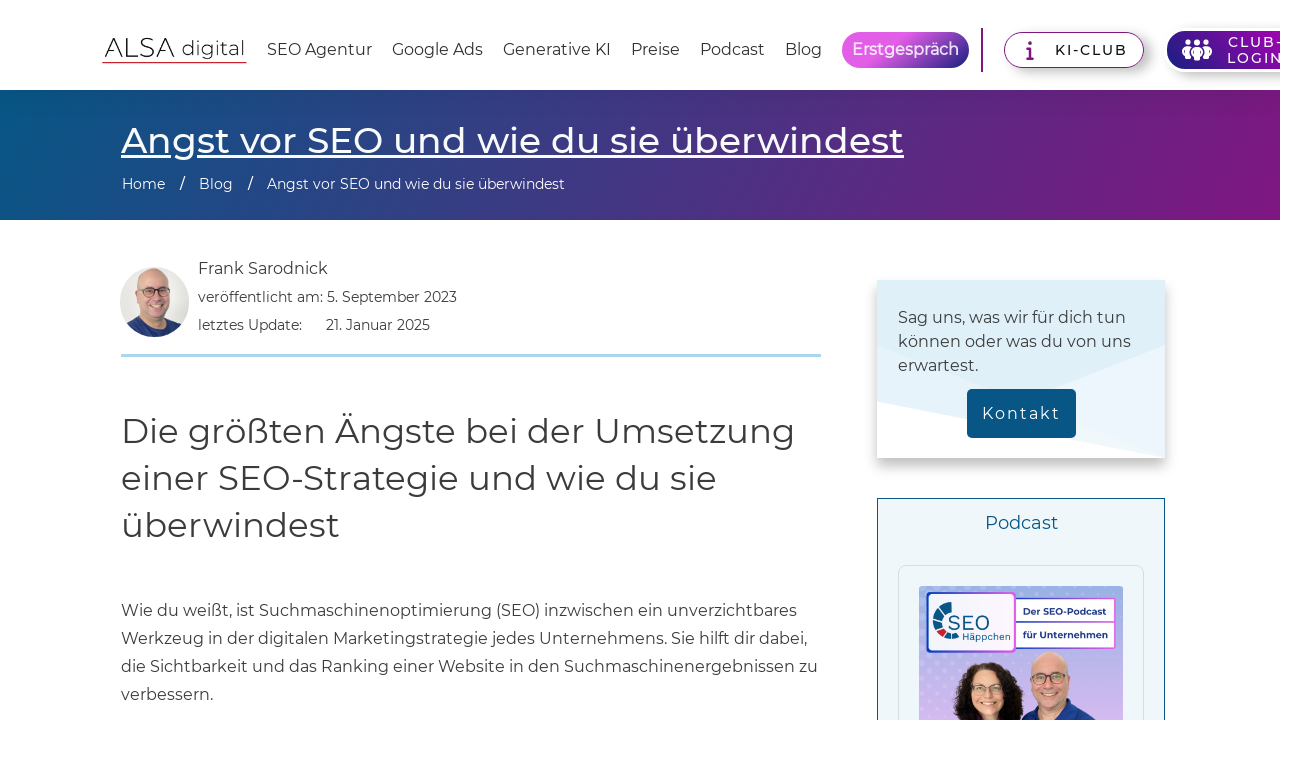

--- FILE ---
content_type: text/html; charset=UTF-8
request_url: https://alsa-digital.de/angst-vor-seo/
body_size: 119461
content:
<!doctype html>
<html lang="de" prefix="og: https://ogp.me/ns#" >
	<head>
		<link rel="profile" href="https://gmpg.org/xfn/11">
		<meta charset="UTF-8">
		<meta name="viewport" content="width=device-width, initial-scale=1">

				<script type="text/javascript">
			window.flatStyles = window.flatStyles || ''

			window.lightspeedOptimizeStylesheet = function () {
				const currentStylesheet = document.querySelector( '.tcb-lightspeed-style:not([data-ls-optimized])' )

				if ( currentStylesheet ) {
					try {
						if ( currentStylesheet.sheet && currentStylesheet.sheet.cssRules ) {
							if ( window.flatStyles ) {
								if ( this.optimizing ) {
									setTimeout( window.lightspeedOptimizeStylesheet.bind( this ), 24 )
								} else {
									this.optimizing = true;

									let rulesIndex = 0;

									while ( rulesIndex < currentStylesheet.sheet.cssRules.length ) {
										const rule = currentStylesheet.sheet.cssRules[ rulesIndex ]
										/* remove rules that already exist in the page */
										if ( rule.type === CSSRule.STYLE_RULE && window.flatStyles.includes( `${rule.selectorText}{` ) ) {
											currentStylesheet.sheet.deleteRule( rulesIndex )
										} else {
											rulesIndex ++
										}
									}
									/* optimize, mark it such, move to the next file, append the styles we have until now */
									currentStylesheet.setAttribute( 'data-ls-optimized', '1' )

									window.flatStyles += currentStylesheet.innerHTML

									this.optimizing = false
								}
							} else {
								window.flatStyles = currentStylesheet.innerHTML
								currentStylesheet.setAttribute( 'data-ls-optimized', '1' )
							}
						}
					} catch ( error ) {
						console.warn( error )
					}

					if ( currentStylesheet.parentElement.tagName !== 'HEAD' ) {
						/* always make sure that those styles end up in the head */
						const stylesheetID = currentStylesheet.id;
						/**
						 * make sure that there is only one copy of the css
						 * e.g display CSS
						 */
						if ( ( ! stylesheetID || ( stylesheetID && ! document.querySelector( `head #${stylesheetID}` ) ) ) ) {
							document.head.prepend( currentStylesheet )
						} else {
							currentStylesheet.remove();
						}
					}
				}
			}

			window.lightspeedOptimizeFlat = function ( styleSheetElement ) {
				if ( document.querySelectorAll( 'link[href*="thrive_flat.css"]' ).length > 1 ) {
					/* disable this flat if we already have one */
					styleSheetElement.setAttribute( 'disabled', true )
				} else {
					/* if this is the first one, make sure he's in head */
					if ( styleSheetElement.parentElement.tagName !== 'HEAD' ) {
						document.head.append( styleSheetElement )
					}
				}
			}
		</script>
		<style type="text/css" id="tcb-style-base-post-6280"  onLoad="typeof window.lightspeedOptimizeStylesheet === 'function' && window.lightspeedOptimizeStylesheet()" class="tcb-lightspeed-style">.thrv_wrapper .tve-content-box-background{position: absolute;width: 100%;left: 0px;top: 0px;overflow: hidden;-webkit-background-clip: padding-box;height: 100% !important;}.thrv_wrapper.thrv-content-box{box-sizing: border-box;position: relative;min-height: 10px;}.thrv_wrapper.thrv-content-box div:not(.thrv_icon):not(.ui-resizable-handle):not(.tve-auxiliary-icon-element){box-sizing: border-box;}.tve-cb{display: inline-block;vertical-align: middle;clear: both;overflow: visible;width: 100%;z-index: 1;position: relative;min-height: 10px;}.tcb-icon{display: inline-block;width: 1em;height: 1em;line-height: 1em;vertical-align: middle;stroke-width: 0;stroke: currentcolor;fill: currentcolor;box-sizing: content-box;transform: rotate(var(--tcb-icon-rotation-angle,0deg));}svg.tcb-icon path:not([fill="none"]){transition: none;fill: inherit !important;stroke: inherit !important;}.thrv_wrapper.thrv-divider{padding-top: 20px;padding-bottom: 20px;margin: 0px;}.thrv_wrapper.thrv-divider hr{margin: 0px;}.thrv_wrapper.thrv-divider.tve-vert-divider{padding: 0px;min-height: 100%;}.thrv_wrapper.thrv-divider.tve-vert-divider hr{min-width: 1px;height: 100% !important;background-repeat: repeat-y !important;border: none !important;}.thrv_wrapper.thrv-divider.tve-vert-divider hr.tve_sep-1{background-image: linear-gradient(rgb(217,217,217),rgb(217,217,217));}.tve_sep-1{min-width: 10px;border-bottom-style: solid !important;border-top: 0px !important;border-left: 0px !important;border-right: 0px !important;}.tve-toc{--tve-toc-indent: 30px;position: relative;height: auto !important;}.tve-toc div:not(.thrv_icon){box-sizing: border-box;}.tve-toc .tve_ct_content{flex-wrap: wrap;}.tve-toc .ct_column{max-width: 100%;}.tve-toc .ct_column div{max-width: 100%;}.tve-toc .ct_column:not(:last-child){padding-right: 5px;}.tve-toc .ct_column:not(:first-child){padding-left: 5px;}.tve-toc.canvas-mode::before{content: none;}.tve-toc .tve-toc-list{position: relative;}.tve-toc .tve-toc-heading{margin: 0px;color: var(--tve-color);display: flex;align-items: baseline;}.tve-toc .tve-toc-heading.tve-toc-heading-level1{margin-left: var(--tve-toc-indent);}.tve-toc .tve-toc-heading.tve-toc-heading-level2{margin-left: calc(var(--tve-toc-indent)*2);}.tve-toc .tve-toc-heading .tve-toc-anchor,.tve-toc .tve-toc-heading .tve-toc-number{overflow: hidden;display: flex;align-items: center;color: inherit;font: inherit;letter-spacing: inherit;overflow-wrap: break-word;text-decoration: inherit !important;}.tve-toc .tve-toc-heading .tve-toc-anchor:hover,.tve-toc .tve-toc-heading .tve-toc-anchor.tve-state-expanded,.tve-toc .tve-toc-heading .tve-toc-number:hover,.tve-toc .tve-toc-heading .tve-toc-number.tve-state-expanded{color: inherit;font: inherit;letter-spacing: inherit;}.tve-toc .tve-toc-number:not(:empty){margin-right: 0.4em;}.tve-toc .tve-toc-number:not(:empty).thrv_wrapper{margin: 3px;}.tve-toc .ct_column{background-image: none !important;}.tve-toc .tve-vert-divider{display: none;}.tve-toc .tve-vert-divider:not(:last-child){display: block;}.tve-toc.tve-toc-expandable .tve-toc-title{cursor: pointer !important;}.tve-toc.tve-toc-expandable .tve-toc-title *{cursor: pointer !important;}.tve-toc.tve-toc-expandable .tve-toc-title-icon{display: none !important;}.tve-toc .tve-toc-title{width: 100%;z-index: 1;position: relative;}.tve-toc .tve-toc-title.show-icon .tve-toc-title-icon{justify-content: center;align-items: center;display: flex !important;}.tve-toc .tve-toc-title.reverse > .tve-cb{flex-direction: row-reverse;}.tve-toc .tve-toc-title.reverse .tve-toc-title-icon{margin-right: 0px;margin-left: 8px;}.tve-toc .tve-toc-title > .tve-cb{display: flex;justify-content: center;align-items: center;overflow: visible;}.tve-toc .tve-toc-title .tve-toc-title-icon{color: var(--tve-color);margin-right: 8px;transition: transform 0.25s;transform: rotate(var(--animation-angle,0deg));display: none !important;}.tve-toc .tve-toc-title .thrv_text_element{width: 100%;}.tve-toc .tve-toc-bullet{height: 100%;display: flex;align-items: center;justify-content: center;box-sizing: content-box;min-width: fit-content;cursor: pointer !important;}.tve-toc .tve-toc-bullet.thrv_wrapper{margin: 5px;}.tve-toc .tve-toc-number{cursor: pointer !important;min-width: fit-content;}.tve-toc .tve-toc-number:not(:empty){margin-right: 0.4em;}.tve-toc .tve-toc-bullet,.tve-toc .tve-toc-number{align-self: baseline;}.tve-toc .tve-toc-anchor{align-self: center;}.tve-toc .tve-toc-bullet,.tve-toc .tve-toc-number{padding: 0px;}.tve-toc-bullet{width: 12px;height: 12px;font-size: 12px;}.tve_image_caption{position: relative;}.tve_image_caption:not(.tcb-mm-image.tve-tab-image){height: auto !important;}.tve_image_caption .tve_image{max-width: 100%;width: 100%;}.tve_image_caption.tve-image-caption-below{display: flex;flex-direction: column;}.thrv_text_element a:not(.tcb-button-link){font-size: inherit;}.tcb-style-wrap strong{font-weight: var(--g-bold-weight,bold);}.tcb-plain-text{cursor: text;}.thrv_text_element{overflow-wrap: break-word;}.thrv_text_element.tcb-highlight-added span:not([data-text-highlight]){background-color: var(--tcb-text-highlight-color,transparent) !important;}.thrv_text_element.tcb-highlight-added h2,.thrv_text_element.tcb-highlight-added p{position: relative;z-index: 1;}body:not(.tve_editor_page) .thrv_wrapper.thrv_footer,body:not(.tve_editor_page) .thrv_wrapper.thrv_header{padding: 0px;}.tcb-post-content.thrv_wrapper{margin-top: 15px;margin-bottom: 15px;padding: 0px;}#tve_editor .tcb-post-content p{font-size: 16px;line-height: 1.6em;}.notifications-content-wrapper.tcb-permanently-hidden{display: none !important;}.tcb-permanently-hidden{display: none !important;}.tar-disabled{cursor: default;opacity: 0.4;pointer-events: none;}.tcb-clear::after{display: block;height: 0px;content: "";}.tve_ea_thrive_animation{opacity: 0;}.tve_ea_thrive_animation.tve_anim_start{opacity: 1;transition: 0.5s ease-out;}.tve_ea_thrive_animation.tve_anim_slide_left{transform: translateX(-200px);}.tve_ea_thrive_animation.tve_anim_slide_left.tve_anim_start{transform: translateX(0px);}.tve_ea_thrive_animation.tve_anim_slide_right{transform: translateX(200px);}.tve_ea_thrive_animation.tve_anim_slide_right.tve_anim_start{transform: translateX(0px);}.tcb-flex-row{display: flex;flex-flow: row;align-items: stretch;justify-content: space-between;margin-top: 0px;margin-left: -15px;padding-bottom: 15px;padding-top: 15px;}.tcb-flex-col{flex: 1 1 auto;padding-top: 0px;padding-left: 15px;}.tcb-flex-row .tcb-flex-col{box-sizing: border-box;}.tcb--cols--5:not(.tcb-resized) > .tcb-flex-col{max-width: 20%;}.tcb-col{height: 100%;display: flex;flex-direction: column;position: relative;}.tcb-flex-row .tcb-col{box-sizing: border-box;}html{text-rendering: auto !important;}html body{text-rendering: auto !important;}#tve_editor ul{margin-left: 20px;}.thrv_wrapper{margin-top: 20px;margin-bottom: 20px;padding: 1px;}.thrv_wrapper div{box-sizing: content-box;}.thrv_wrapper.tve-elem-default-pad{padding: 20px;}.thrv_wrapper.thrv_text_element{margin: 0px;}.thrv_wrapper.thrv-columns{margin-top: 10px;margin-bottom: 10px;padding: 0px;}p{font-size: 1em;}.tve_clearfix::after{content: "";display: block;clear: both;visibility: hidden;line-height: 0;height: 0px;}.tve_image{border-radius: 0px;box-shadow: none;}div .tve_image_caption{padding: 0px;max-width: 100% !important;box-sizing: border-box !important;}.tve_image_caption .tve_image_frame{display: block;max-width: 100%;position: relative;overflow: hidden;}.tve_image_caption .tve_image{display: block;padding: 0px;height: auto;}.tve_image_caption .wp-caption-text{margin: 0px;font-size: 14px;color: dimgray;padding: 5px 0px 0px;max-width: 100%;}.tve_image_caption.img_style_lifted_style2 .tve_image_frame{position: relative;z-index: 1;padding-bottom: 15px;}.tve_image_caption.img_style_lifted_style2 .tve_image_frame::before,.tve_image_caption.img_style_lifted_style2 .tve_image_frame::after{z-index: -1;position: absolute;content: "";left: 14px;width: 60%;bottom: 25px;background: rgba(0,0,0,0.7);box-shadow: rgba(0,0,0,0.7) 0px 0px 8px 9px;transform: rotate(-2deg);border: 0px;height: 0px;}.tve_image_caption.img_style_lifted_style2 .tve_image_frame::after{transform: rotate(2deg);right: 14px;left: auto;}.tve-toc-content{width: 100%;}.tve-toc-content.tve_p_right{float: right;}.tve-toc-content.tve_p_left{float: left;}.tve-toc-content.tve_p_center{margin-left: auto !important;margin-right: auto !important;}.tve-toc-content .tve_ct_content{text-align: left;display: flex;align-items: stretch;}.tve-toc-content .ct_column{flex: 1 1 0px;}.tve-toc-content .ct_column:not(:last-child){background-image: repeating-linear-gradient(rgb(176,177,181) 0px,rgb(59,59,60) 1px,rgb(59,59,60) 2px,rgb(176,177,181) 3px,transparent 3px,transparent 6px);background-size: 1px 6px;background-repeat: repeat-y;background-position: calc(100% - 2px) 0px;}.tve-toc-content .tve_ct_title{display: inline-block;color: rgb(255,255,255);padding: 5px 50px;font-size: 20px;margin: 0px 0px 10px;text-align: center;}.tve-toc-content .tve_ct_level0{box-sizing: border-box;color: rgb(75,75,75);font-size: 16px;padding: 0px 10px;text-decoration: none;width: 100%;display: block;font-weight: bold;margin: 10px 0px 5px;}.tve-toc-content .tve_ct_level1{box-sizing: border-box;color: rgb(75,75,75);font-size: 16px;text-decoration: none;width: 100%;display: block;padding: 0px 20px;margin: 6px 0px 4px;}.tve-toc-content .tve_ct_level2{box-sizing: border-box;color: rgb(75,75,75);font-size: 16px;text-decoration: none;width: 100%;display: block;margin: 3px 0px 1px;padding: 0px 30px;}.tve-toc-content .ct_column a,.tve-toc-content .ct_column a:visited,.tve-toc-content .ct_column a:active{box-sizing: border-box;font-size: 16px;text-decoration: none;}.tve-toc-content .ct_column a.tve_ct_level0,.tve-toc-content .ct_column a:visited.tve_ct_level0,.tve-toc-content .ct_column a:active.tve_ct_level0{font-weight: bold;margin: 10px 0px 5px;}.tve-toc-content .ct_column a.tve_ct_level1,.tve-toc-content .ct_column a:visited.tve_ct_level1,.tve-toc-content .ct_column a:active.tve_ct_level1{padding-left: 40px;margin: 6px 0px 4px;}.tve-toc-content .ct_column a.tve_ct_level2,.tve-toc-content .ct_column a:visited.tve_ct_level2,.tve-toc-content .ct_column a:active.tve_ct_level2{padding-left: 60px;margin: 3px 0px 1px;}.tve-toc-content .ct_column a:hover,.tve-toc-content .ct_column a:visited:hover,.tve-toc-content .ct_column a:active:hover{text-decoration: underline;}.tve-toc-content.tve_blue a:hover{color: rgb(78,122,199) !important;}.tve-toc-content.tve_blue .tve_ct_title{background-color: rgb(78,122,199);}.tve-toc-content.tve_green a:hover{color: rgb(69,191,85) !important;}.tve-toc-content.tve_green .tve_ct_title{background-color: rgb(69,191,85);}.tve-toc-content.tve_black a:hover{color: rgb(89,89,89) !important;}.tve-toc-content.tve_black .tve_ct_title{background-color: rgb(89,89,89);}.tve-toc-content.tve_orange a:hover{color: rgb(255,113,44) !important;}.tve-toc-content.tve_orange .tve_ct_title{background-color: rgb(255,113,44);}.tve-toc-content.tve_purple a:hover{color: rgb(151,104,209) !important;}.tve-toc-content.tve_purple .tve_ct_title{background-color: rgb(151,104,209);}.tve-toc-content.tve_red a:hover{color: rgb(233,60,49) !important;}.tve-toc-content.tve_red .tve_ct_title{background-color: rgb(233,60,49);}.tve-toc-content.tve_teal a:hover{color: teal !important;}.tve-toc-content.tve_teal .tve_ct_title{background-color: teal;}.tve-toc-content.tve_white a:hover{color: rgb(75,75,75);}.tve-toc-content.tve_white .tve_ct_title{background-color: rgb(239,239,239);color: rgb(89,89,89);}.tve-toc-content.tve_white .tve_contents_table{background-color: rgb(255,255,255);}:not(#_s):not(#_s) .tcb-conditional-display-placeholder{min-height: var(--tcb-container-height-d,100px) !important;position: relative;}:not(#_s):not(#_s) .tcb-conditional-display-placeholder.thrv-page-section{box-sizing: border-box;margin: 0px;}:not(#_s):not(#_s) .tcb-conditional-display-placeholder.thrv-content-box{box-sizing: border-box;}:not(#_s):not(#_s) .tcb-conditional-display-placeholder .tve-page-section-out,:not(#_s):not(#_s) .tcb-conditional-display-placeholder .tve-content-box-background{box-sizing: border-box;position: absolute;width: 100%;height: 100%;left: 0px;top: 0px;overflow: hidden;}.tve_shortcode_rendered p:empty{display: none !important;}.tve_flt .tve_sep{border: none;margin: 0px !important;max-width: 100% !important;}.tve_flt .thrv_wrapper > .tve_sep{width: 100%;background-color: rgba(0,0,0,0);}.thrv_wrapper.thrv_contentbox_shortcode{position: relative;}.thrv-divider .tve_sep{background: transparent;border: none;}.thrv-divider .tve_sep-1{border-left: 0px solid;border-right: 0px solid;border-bottom-style: solid;border-top: 0px;height: 0px;width: initial !important;}body:not(.ttb-editor-page) .tcb-post-content::before,body:not(.ttb-editor-page) .tcb-post-content::after{display: none;}.thrv_wrapper.thrv_text_element{padding: 1px;}@media (max-width: 1023px){:not(#_s):not(#_s) .tcb-conditional-display-placeholder{min-height: var(--tcb-container-height-t) !important;}}@media (max-width: 767px){html{overflow-x: hidden !important;}html,body{max-width: 100vw !important;}.tcb-flex-row{flex-direction: column;}.tcb-flex-row.v-2{flex-direction: row;}.tcb-flex-row.v-2:not(.tcb-mobile-no-wrap){flex-wrap: wrap;}.tcb-flex-row.v-2:not(.tcb-mobile-no-wrap) > .tcb-flex-col{width: 100%;flex: 1 0 390px;max-width: 100% !important;}:not(#_s):not(#_s) .tcb-conditional-display-placeholder{min-height: var(--tcb-container-height-m) !important;}}@media (max-width: 1023px) and (min-width: 768px){.tcb-flex-row:not(.tcb--cols--2):not(.tcb-medium-no-wrap){flex-wrap: wrap;}.tcb-flex-row:not(.tcb--cols--2):not(.tcb-medium-no-wrap) > .tcb-flex-col{flex: 1 0 250px;max-width: 100% !important;}}@media screen and (-ms-high-contrast: active),(-ms-high-contrast: none){.tcb-flex-col{width: 100%;}.tcb-col{display: block;}}@media screen and (max-device-width: 480px){body{text-size-adjust: none;}}</style><link data-minify="1" rel='preload'   href='https://alsa-digital.de/wp-content/cache/min/1/wp-content/uploads/thrive/tcb-base-css-2453-1737470415.css?ver=1769466512' data-rocket-async="style" as="style" onload="this.onload=null;this.rel='stylesheet'" type='text/css' media='all' /><style type="text/css" id="tcb-style-template-thrive_template-2453"  onLoad="typeof window.lightspeedOptimizeStylesheet === 'function' && window.lightspeedOptimizeStylesheet()" class="tcb-lightspeed-style">@media (min-width: 300px){.tve-theme-2453 #wrapper{--header-background-width: 100%;--footer-background-width: 100%;--top-background-width: 100%;--bottom-background-width: 100%;background-color: rgb(255,255,255) !important;--background-color: rgb(255,255,255) !important;--tve-applied-background-color: rgb(255,255,255) !important;}.tve-theme-2453 .main-container{padding: 20px 10px !important;margin-top: 0px !important;background-color: rgb(255,255,255) !important;--background-color: rgb(255,255,255) !important;--tve-applied-background-color: rgb(255,255,255) !important;}.tve-theme-2453 .sidebar-section .section-content{--tve-font-size: 16px;padding: 20px 5px !important;}.tve-theme-2453 .sidebar-section [data-css="tve-u-177257250f8"]{--tve-alignment: center;float: none;background-image: none !important;padding: 0px !important;margin: 0px auto !important;}.tve-theme-2453 .sidebar-section .section-background{background-color: transparent !important;--background-color: transparent !important;--tve-applied-background-color: transparent !important;}.tve-theme-2453 .sidebar-section [data-css="tve-u-178d543bb1d"]{width: 600px;--tve-border-bottom-left-radius: 73px;border-bottom-left-radius: 73px;overflow: hidden;border-top: 1px solid rgb(7,86,133);margin-top: 0px !important;}:not(#tve) .tve-theme-2453 .sidebar-section [data-css="tve-u-178d5453d05"]{padding-bottom: 0px !important;margin-bottom: 0px !important;color: rgb(7,86,133) !important;--tcb-applied-color: rgb(7,86,133) !important;--tve-applied-color: rgb(7,86,133) !important;}.tve-theme-2453 .sidebar-section [data-css="tve-u-178d545e759"]{padding-top: 0px !important;margin-top: 40px !important;padding-bottom: 0px !important;margin-bottom: 10px !important;}.tve-theme-2453 .sidebar-section [data-css="tve-u-178d5461acc"]{background-color: var(--tcb-skin-color-9) !important;--background-color: var(--tcb-skin-color-9) !important;--tve-applied-background-color: var$(--tcb-skin-color-9) !important;background-image: none !important;--background-image: none !important;--tve-applied-background-image: none !important;border: 1px solid rgb(7,86,133) !important;--tve-applied-border: 1px solid rgb(7,86,133) !important;}.tve-theme-2453 .sidebar-section [data-css="tve-u-178d546987b"]{text-align: left;--tve-font-weight: var(--g-regular-weight,normal);--tve-font-family: "Monti regular";--tve-font-size: 11px;--tve-line-height: 0px;}.tve-theme-2453 .content-section [data-css="tve-u-17724e3dc87"]{margin-top: 30px !important;margin-bottom: 30px !important;}.tve-theme-2453 .content-section .section-content{--tve-font-weight: var(--g-regular-weight,normal);--tve-font-family: "Monti regular";padding: 20px 10px !important;}.tve-theme-2453 .content-section [data-css="tve-u-1772553fffd"]{width: 70px;--tve-alignment: left;--tve-border-width: 4px;border: none;--tve-applied-border: none;float: left;z-index: 3;position: relative;margin-top: 0px !important;margin-bottom: 0px !important;}.tve-theme-2453 .content-section [data-css="tve-u-178d52f20e0"]{margin-left: -8px;padding: 0px !important;}.tve-theme-2453 .content-section [data-css="tve-u-178d52f24e9"]{--tve-font-size: 14px;--tve-line-height: 1.2em;margin: 0px 0px 10px !important;}.tve-theme-2453 .content-section [data-css="tve-u-178d52f20e0"] > .tcb-flex-col > .tcb-col{justify-content: center;}.tve-theme-2453 .content-section [data-css="tve-u-178d52fd8dc"]{max-width: 10.9%;}.tve-theme-2453 .content-section [data-css="tve-u-178d52fd8f4"]{max-width: 89.1%;}:not(#tve) .tve-theme-2453 .content-section [data-css="tve-u-178d52f24e9"] p,:not(#tve) .tve-theme-2453 .content-section [data-css="tve-u-178d52f24e9"] li,:not(#tve) .tve-theme-2453 .content-section [data-css="tve-u-178d52f24e9"] blockquote,:not(#tve) .tve-theme-2453 .content-section [data-css="tve-u-178d52f24e9"] address,:not(#tve) .tve-theme-2453 .content-section [data-css="tve-u-178d52f24e9"] .tcb-plain-text,:not(#tve) .tve-theme-2453 .content-section [data-css="tve-u-178d52f24e9"] label{font-size: var(--tve-font-size,14px);line-height: var(--tve-line-height,1.2em);}.tve-theme-2453 .content-section [data-css="tve-u-178d52f20e0"] > .tcb-flex-col{padding-left: 8px;}.tve-theme-2453 .content-section .section-content p,.tve-theme-2453 .content-section .section-content li,.tve-theme-2453 .content-section .section-content label,.tve-theme-2453 .content-section .section-content .tcb-plain-text{font-weight: var(--tve-font-weight,var(--g-regular-weight,normal));}:not(#tve) .tve-theme-2453 .content-section .section-content p,:not(#tve) .tve-theme-2453 .content-section .section-content li,:not(#tve) .tve-theme-2453 .content-section .section-content label,:not(#tve) .tve-theme-2453 .content-section .section-content .tcb-plain-text,:not(#tve) .tve-theme-2453 .content-section .section-content h1,:not(#tve) .tve-theme-2453 .content-section .section-content h2,:not(#tve) .tve-theme-2453 .content-section .section-content h3,:not(#tve) .tve-theme-2453 .content-section .section-content h4,:not(#tve) .tve-theme-2453 .content-section .section-content h5,:not(#tve) .tve-theme-2453 .content-section .section-content h6{font-family: var(--tve-font-family,"Monti regular");}.tve-theme-2453 .content-section [data-css="tve-u-17ae25569ef"]{max-width: 22.8%;}.tve-theme-2453 .content-section [data-css="tve-u-17ae25569f3"]{max-width: 77.2%;}.tve-theme-2453 .content-section [data-css="tve-u-17780fda323"]{--tve-border-width: 1px;border-top: 1px solid rgba(177,218,241,0.93);border-bottom: 1px solid rgba(177,218,241,0.4);margin: 20px 0px !important;padding-top: 20px !important;padding-bottom: 1px !important;}.tve-theme-2453 .content-section [data-css="tve-u-17ae25569ee"]{padding: 0px !important;}.tve-theme-2453 .content-section [data-css="tve-u-17ae25569ed"]{margin: 0px !important;}.tve-theme-2453 .content-section [data-css="tve-u-17ae25569f0"]{width: 123px;--tve-alignment: center;float: none;margin: 0px auto 7px !important;}:not(#tve) .tve-theme-2453 .content-section [data-css="tve-u-17ae25569f8"]{padding-top: 0px !important;margin-top: 0px !important;padding-bottom: 0px !important;margin-bottom: 0px !important;color: var(--tcb-skin-color-0) !important;--tcb-applied-color: var$(--tcb-skin-color-0) !important;--tve-applied-color: var$(--tcb-skin-color-0) !important;}:not(#tve) .tve-theme-2453 .content-section [data-css="tve-u-17ae25569f6"]{letter-spacing: 2px;padding-top: 0px !important;margin-top: 0px !important;padding-bottom: 0px !important;margin-bottom: 0px !important;line-height: 1.5em !important;font-size: 14px !important;}.tve-theme-2453 .content-section [data-css="tve-u-17ae25569f2"] .tve_social_items{font-size: 8px !important;}.tve-theme-2453 .content-section [data-css="tve-u-17ae25569f2"]{--tve-alignment: center;float: none;font-size: 8px !important;margin-left: auto !important;margin-right: auto !important;}:not(#tve) .tve-theme-2453 .content-section [data-css="tve-u-17ae25569fa"]{padding-top: 0px !important;margin-top: 0px !important;padding-bottom: 0px !important;margin-bottom: 0px !important;line-height: 1.55em !important;}.tve-theme-2453 .content-section [data-css="tve-u-17ae25569f5"]{margin-top: 0px !important;margin-bottom: 0px !important;}.tve-theme-2453 .content-section [data-css="tve-u-17ae25569f7"]{margin-bottom: 20px !important;}.tve-theme-2453 .content-section [data-css="tve-u-17ae25569f4"]{padding-top: 10px !important;}:not(#tve) .tve-theme-2453 .sidebar-section [data-css="tve-u-17ae25a4f55"]{font-family: "Monti regular" !important;font-weight: var(--g-regular-weight,normal) !important;font-size: 16px !important;line-height: 1.5em !important;}.tve-theme-2453 .sidebar-section [data-css="tve-u-17ae25b5c35"]{box-shadow: rgba(0,0,0,0.25) 0px 8px 12px 0px;--tve-applied-box-shadow: 0px 8px 12px 0px rgba(0,0,0,0.25);background-image: linear-gradient(var(--tcb-skin-color-29),var(--tcb-skin-color-29)) !important;--background-image: linear-gradient(var(--tcb-skin-color-29),var(--tcb-skin-color-29)) !important;--tve-applied-background-image: linear-gradient(var$(--tcb-skin-color-29),var$(--tcb-skin-color-29)) !important;background-size: auto !important;background-attachment: scroll !important;--background-size: auto auto !important;--background-position: 50% 50% !important;--background-attachment: scroll !important;--background-repeat: no-repeat !important;background-position: 50% 50% !important;background-repeat: no-repeat !important;}.tve-theme-2453 .sidebar-section [data-css="tve-u-17ae25be56b"]{--tve-alignment: center;float: none;margin-left: auto !important;margin-right: auto !important;}.tve-theme-2453 .sidebar-section [data-css="tve-u-17ae25c08e6"] .tcb-button-link{letter-spacing: 2px;background-image: linear-gradient(var(--tcb-local-color-62516,rgb(19,114,211)),var(--tcb-local-color-62516,rgb(19,114,211)));--tve-applied-background-image: linear-gradient(var$(--tcb-local-color-62516,rgb(19,114,211)),var$(--tcb-local-color-62516,rgb(19,114,211)));background-size: auto;background-attachment: scroll;border-radius: 5px;overflow: hidden;background-position: 50% 50%;background-repeat: no-repeat;padding: 15px !important;}.tve-theme-2453 .sidebar-section [data-css="tve-u-17ae25c08e6"] .tcb-button-link span{color: rgb(255,255,255);--tcb-applied-color: #fff;}.tve-theme-2453 .sidebar-section [data-css="tve-u-17ae25c08e6"]{--tcb-local-color-62516: rgb(7,86,133) !important;margin-top: 0px !important;margin-bottom: 0px !important;}:not(#tve) .tve-theme-2453 .sidebar-section [data-css="tve-u-17ae25c3764"]{font-family: "Monti regular" !important;font-weight: var(--g-regular-weight,normal) !important;}.tve-theme-2453 .sidebar-section .tcb-post-list[data-css="tve-u-17ae25fb11a"] .post-wrapper.thrv_wrapper{width: calc(100% + 0px);}.tve-theme-2453 .sidebar-section .tcb-post-list[data-css="tve-u-17ae25fb11a"] .post-wrapper.thrv_wrapper:nth-child(n+2){margin-top: 15px !important;}.tve-theme-2453 .sidebar-section [data-css="tve-u-17ae25fb11a"].tcb-post-list [data-css="tve-u-17ae25fb123"]{max-width: 28%;}.tve-theme-2453 .sidebar-section [data-css="tve-u-17ae25fb11a"].tcb-post-list [data-css="tve-u-17ae25fb127"]{max-width: 72%;}.tve-theme-2453 .sidebar-section [data-css="tve-u-17ae25fb11a"].tcb-post-list [data-css="tve-u-17ae25fb122"]{margin-left: -15px;padding: 0px !important;}.tve-theme-2453 .sidebar-section [data-css="tve-u-17ae25fb11a"].tcb-post-list [data-css="tve-u-17ae25fb121"]{margin: 0px !important;}.tve-theme-2453 .sidebar-section [data-css="tve-u-17ae25fb11a"].tcb-post-list [data-css="tve-u-17ae25fb12b"] .tcb-button-link{border: none;border-radius: 0px;overflow: hidden;text-align: left;padding: 0px !important;}:not(#tve) .tve-theme-2453 .sidebar-section [data-css="tve-u-17ae25fb11a"].tcb-post-list [data-css="tve-u-17ae25fb12b"] .tcb-button-link{font-size: var(--tve-font-size,12px) !important;}:not(#tve) .tve-theme-2453 .sidebar-section [data-css="tve-u-17ae25fb11a"].tcb-post-list [data-css="tve-u-17ae25fb12b"] .tcb-button-link span{color: rgb(153,153,153);}.tve-theme-2453 .sidebar-section [data-css="tve-u-17ae25fb11a"].tcb-post-list [data-css="tve-u-17ae25fb122"] > .tcb-flex-col{padding-left: 15px;}:not(#tve) .tve-theme-2453 .sidebar-section [data-css="tve-u-17ae25fb11a"].tcb-post-list [data-css="tve-u-17ae25fb129"]{padding-top: 0px !important;margin-top: 0px !important;padding-bottom: 0px !important;margin-bottom: 0px !important;font-size: 16px !important;}.tve-theme-2453 .sidebar-section [data-css="tve-u-17ae25fb11a"].tcb-post-list [data-css="tve-u-17ae25fb128"]{padding: 0px !important;margin-bottom: 4px !important;}:not(#tve) .tve-theme-2453 .sidebar-section [data-css="tve-u-17ae25fb11a"].tcb-post-list [data-css="tve-u-17ae25fb12a"]{font-weight: var(--g-bold-weight,bold) !important;}.tve-theme-2453 .sidebar-section [data-css="tve-u-17ae25fb11a"].tcb-post-list [data-css="tve-u-17ae25fb125"]{background-image: url("https://alsa-digital.de/wp-content/uploads/2021/05/seo-strategie-300-150x150.jpg?dynamic_featured=1&size=thumbnail") !important;background-size: cover !important;background-attachment: scroll !important;background-position: 50% 50% !important;background-repeat: no-repeat !important;}.tve-theme-2453 .sidebar-section [data-css="tve-u-17ae25fb11a"].tcb-post-list [data-css="tve-u-17ae25fb124"]{margin-top: 0px !important;margin-bottom: 0px !important;padding: 0px !important;}.tve-theme-2453 .sidebar-section [data-css="tve-u-17ae25fb11a"].tcb-post-list .thrv-content-box [data-css="tve-u-17ae25fb126"]{min-height: 70px !important;}.tve-theme-2453 .sidebar-section [data-css="tve-u-17ae25fb11a"].tcb-post-list [data-css="tve-u-17ae25fb12b"]{--tve-font-size: 12px;}.tve-theme-2453 .sidebar-section .tcb-post-list[data-css="tve-u-17ae25fb11a"] .post-wrapper.thrv_wrapper:not(:nth-child(n+2)){margin-top: 0px !important;}.tve-theme-2453 .sidebar-section .tcb-post-list[data-css="tve-u-17ae25fb11a"] .post-wrapper.thrv_wrapper:nth-child(n){margin-right: 0px !important;}.tve-theme-2453 .sidebar-section [data-css="tve-u-17ae25fb11a"]{max-width: 300px;float: none;margin-left: auto !important;margin-right: auto !important;}.tve-theme-2453 .sidebar-section [data-css="tve-u-17ae25fb11a"].tcb-post-list [data-css="tve-u-17ae25fb12c"]{padding-top: 0px !important;margin-top: 0px !important;padding-bottom: 0px !important;margin-bottom: 0px !important;}:not(#tve) .tve-theme-2453 .sidebar-section [data-css="tve-u-17ae25fb11a"].tcb-post-list [data-css="tve-u-17ae2606a48"]{font-family: "Monti regular" !important;font-size: 17px !important;}:not(#tve) .tve-theme-2453 .sidebar-section [data-css="tve-u-17ae25fb11a"].tcb-post-list [data-css="tve-u-17ae25fb12c"]{font-family: "Monti regular" !important;font-weight: var(--g-regular-weight,normal) !important;}.tve-theme-2453 .sidebar-section [data-css="tve-u-17ae261f2f0"]{border: 1px solid rgb(7,86,133) !important;--tve-applied-border: 1px solid rgb(7,86,133) !important;}.tve-theme-2453 .sidebar-section [data-css="tve-u-17ae2625f0c"]{padding-left: 10px !important;padding-right: 10px !important;}:not(#tve) .tve-theme-2453 .sidebar-section [data-css="tve-u-17ae2639eb1"]{font-family: "Monti regular" !important;font-weight: var(--g-bold-weight,bold) !important;text-transform: uppercase !important;color: rgb(7,86,133) !important;--tcb-applied-color: rgb(7,86,133) !important;--tve-applied-color: rgb(7,86,133) !important;font-size: 20px !important;padding-bottom: 0px !important;margin-bottom: 0px !important;}.tve-theme-2453 .sidebar-section [data-css="tve-u-17ae263c861"]{--tve-alignment: center;float: none;display: block;margin: 5px auto 20px !important;background-color: var(--tcb-skin-color-14) !important;--background-color: var(--tcb-skin-color-14) !important;--tve-applied-background-color: var$(--tcb-skin-color-14) !important;padding-top: 10px !important;padding-bottom: 10px !important;}:not(#tve) .tve-theme-2453 .sidebar-section .thrv-content-box [data-css="tve-u-178d546987b"] p,:not(#tve) .tve-theme-2453 .sidebar-section .thrv-content-box [data-css="tve-u-178d546987b"] li,:not(#tve) .tve-theme-2453 .sidebar-section .thrv-content-box [data-css="tve-u-178d546987b"] blockquote,:not(#tve) .tve-theme-2453 .sidebar-section .thrv-content-box [data-css="tve-u-178d546987b"] address,:not(#tve) .tve-theme-2453 .sidebar-section .thrv-content-box [data-css="tve-u-178d546987b"] .tcb-plain-text,:not(#tve) .tve-theme-2453 .sidebar-section .thrv-content-box [data-css="tve-u-178d546987b"] label,:not(#tve) .tve-theme-2453 .sidebar-section .thrv-content-box [data-css="tve-u-178d546987b"] h1,:not(#tve) .tve-theme-2453 .sidebar-section .thrv-content-box [data-css="tve-u-178d546987b"] h2,:not(#tve) .tve-theme-2453 .sidebar-section .thrv-content-box [data-css="tve-u-178d546987b"] h3,:not(#tve) .tve-theme-2453 .sidebar-section .thrv-content-box [data-css="tve-u-178d546987b"] h4,:not(#tve) .tve-theme-2453 .sidebar-section .thrv-content-box [data-css="tve-u-178d546987b"] h5,:not(#tve) .tve-theme-2453 .sidebar-section .thrv-content-box [data-css="tve-u-178d546987b"] h6{font-family: var(--tve-font-family,"Monti regular");}:not(#tve) .tve-theme-2453 .sidebar-section .section-content p,:not(#tve) .tve-theme-2453 .sidebar-section .section-content li,:not(#tve) .tve-theme-2453 .sidebar-section .section-content label,:not(#tve) .tve-theme-2453 .sidebar-section .section-content .tcb-plain-text{font-size: var(--tve-font-size,16px);}.tve-theme-2453 .sidebar-section [data-css="tve-u-17ae33062a2"]{--tve-font-weight: var(--g-regular-weight,normal);--tve-font-family: "Monti regular";--tve-font-size: 13px;--tve-color: var(--tcb-skin-color-5);--tve-applied---tve-color: var$(--tcb-skin-color-5);--tve-line-height: 1.5em;}.tve-theme-2453 .sidebar-section [data-css="tve-u-17ae3428f99"]{padding: 0px !important;margin-top: 10px !important;margin-bottom: 10px !important;}.tve-theme-2453 .sidebar-section [data-css="tve-u-17ae3466ad1"]{margin-top: 0px !important;margin-bottom: 0px !important;}.tve-theme-2453 .sidebar-section [data-css="tve-u-17ae347ebaf"]{height: 113px;bottom: 0px;fill: rgb(255,255,255);}.tve-theme-2453 .content-section [data-css="tve-u-17ae34dc41f"]{margin-top: 10px !important;}:not(#tve) .tve-theme-2453 .content-section [data-css="tve-u-17ae34e1959"]{font-size: 16px !important;}:not(#tve) .tve-theme-2453 .content-section [data-css="tve-u-17ae34fc5f9"]{font-size: 16px !important;}:not(#tve) .tve-theme-2453 .content-section [data-css="tve-u-17af3cc7f8e"]{padding-top: 10px !important;margin-top: 0px !important;}.tve-theme-2453 .content-section .thrv-divider[data-css="tve-u-17af3cd303d"] .tve_sep{width: 100%;border-width: 3px !important;border-color: rgb(171,214,240) !important;}.tve-theme-2453 .content-section [data-css="tve-u-17af3cd303d"]{padding-top: 0px !important;}.tve-theme-2453 .sidebar-section .tcb-post-list[data-css="tve-u-17ae25fb11a"] .post-wrapper.thrv_wrapper:not(:nth-child(n)){margin-right: 0px !important;}.tve-theme-2453 .sidebar-section [data-css="tve-u-189251f01d6"]{--tve-alignment: center;float: none;background-image: none !important;padding: 0px !important;margin: 10px auto 0px !important;}.tve-theme-2453 .sidebar-section [data-css="tve-u-18925206d42"]{margin-top: 0px !important;}.tve-theme-2453 .sidebar-section [data-css="tve-u-1892520a1d1"]{padding-top: 0px !important;margin-top: 40px !important;padding-bottom: 0px !important;margin-bottom: 20px !important;}.tve-theme-2453 .sidebar-section .tcb-post-list[data-css="tve-u-17ae25fb11a"] .post-wrapper.thrv_wrapper:nth-child(n+2){margin-top: 15px !important;}.tve-theme-2453 .sidebar-section .tcb-post-list[data-css="tve-u-17ae25fb11a"] .post-wrapper.thrv_wrapper:not(:nth-child(n+2)){margin-top: 0px !important;}.tve-theme-2453 .sidebar-section .tcb-post-list[data-css="tve-u-17ae25fb11a"] .post-wrapper.thrv_wrapper:nth-child(n){margin-right: 0px !important;}.tve-theme-2453 .sidebar-section .tcb-post-list[data-css="tve-u-17ae25fb11a"] .post-wrapper.thrv_wrapper:not(:nth-child(n)){margin-right: 0px !important;}.thrive-section-2483 .section-content{justify-content: center;display: flex;flex-direction: column;--tve-color: rgb(255,255,255);--tve-applied---tve-color: rgb(255,255,255);min-height: 130px !important;padding: 0px 20px !important;}.thrive-section-2483 .section-background{background-image: linear-gradient(299deg,rgb(127,22,129) 0%,rgb(7,86,133) 100%) !important;--background-image: linear-gradient(299deg,rgb(127,22,129) 0%,rgb(7,86,133) 100%) !important;--tve-applied-background-image: linear-gradient(299deg,rgb(127,22,129) 0%,rgb(7,86,133) 100%) !important;background-color: rgb(7,86,133) !important;--background-color: rgb(7,86,133) !important;--tve-applied-background-color: rgb(7,86,133) !important;background-size: auto !important;background-position: 50% 50% !important;background-attachment: scroll !important;background-repeat: no-repeat !important;--background-size: auto auto !important;--background-position: 50% 50% !important;--background-attachment: scroll !important;--background-repeat: no-repeat !important;}:not(#tve) .thrive-section-2483 [data-css="tve-u-1783bd045f2"]{color: var(--tcb-skin-color-28) !important;--tcb-applied-color: var$(--tcb-skin-color-28) !important;--tve-applied-color: var$(--tcb-skin-color-28) !important;font-family: "Monti regular" !important;}:not(#tve) .thrive-section-2483 .section-content p,:not(#tve) .thrive-section-2483 .section-content li,:not(#tve) .thrive-section-2483 .section-content label,:not(#tve) .thrive-section-2483 .section-content .tcb-plain-text{color: var(--tve-color,rgb(255,255,255));--tve-applied-color: var$(--tve-color,rgb(255,255,255));--tcb-applied-color: rgb(255,255,255);}.thrive-section-2483 [data-css="tve-u-17ae24fb3ab"] .thrive-breadcrumb-path a{font-family: var(--tve-font-family,"Monti regular");font-weight: var(--tve-font-weight,var(--g-regular-weight,normal) ) !important;font-size: var(--tve-font-size,14px) !important;}.thrive-section-2483 [data-css="tve-u-17ae24fb3ab"] .thrive-breadcrumb-path{--tve-font-weight: var(--g-regular-weight,normal);--tve-font-family: "Monti regular";--tve-font-size: 14px;}.thrive-section-2483 [data-css="tve-u-17ae24fb3ab"] .thrive-breadcrumb-leaf span{font-family: var(--tve-font-family,"Monti regular");font-weight: var(--tve-font-weight,var(--g-regular-weight,normal) ) !important;font-size: var(--tve-font-size,14px) !important;}.thrive-section-2483 [data-css="tve-u-17ae24fb3ab"] .thrive-breadcrumb-leaf{--tve-font-weight: var(--g-regular-weight,normal);--tve-font-family: "Monti regular";--tve-font-size: 14px;}:not(#tve) .thrive-section-2483 [data-css="tve-u-17ae24fb3ab"] .thrive-breadcrumb-separator{font-size: 14px !important;width: 14px !important;height: 14px !important;}.thrive-section-2483 [data-css="tve-u-17ae24fb3ab"]{padding-left: 2px !important;padding-bottom: 0px !important;}.thrive-section-2483 [data-css="tve-u-17ae2520020"]{margin-bottom: 0px !important;}.tve-theme-2453 .sidebar-section .tcb-post-list[data-css="tve-u-17ae25fb11a"] .post-wrapper.thrv_wrapper:nth-child(n+2){margin-top: 15px !important;}.tve-theme-2453 .sidebar-section .tcb-post-list[data-css="tve-u-17ae25fb11a"] .post-wrapper.thrv_wrapper:not(:nth-child(n+2)){margin-top: 0px !important;}.tve-theme-2453 .sidebar-section .tcb-post-list[data-css="tve-u-17ae25fb11a"] .post-wrapper.thrv_wrapper:nth-child(n){margin-right: 0px !important;}.tve-theme-2453 .sidebar-section .tcb-post-list[data-css="tve-u-17ae25fb11a"] .post-wrapper.thrv_wrapper:not(:nth-child(n)){margin-right: 0px !important;}.thrive-section-50485 .section-background{background-color: var(--tcb-skin-color-0) !important;--background-color: var(--tcb-skin-color-0) !important;--tve-applied-background-color: var$(--tcb-skin-color-0) !important;}:not(#tve) .thrive-section-50485 .section-content p,:not(#tve) .thrive-section-50485 .section-content li,:not(#tve) .thrive-section-50485 .section-content label,:not(#tve) .thrive-section-50485 .section-content .tcb-plain-text{color: var(--tve-color,var(--tcb-skin-color-22));--tve-applied-color: var$(--tve-color,var$(--tcb-skin-color-22));--tcb-applied-color: var$(--tcb-skin-color-22);}.thrive-section-50485 .section-content{--tve-color: var(--tcb-skin-color-22);--tve-applied---tve-color: var$(--tcb-skin-color-22);min-height: 261px !important;padding: 60px 20px !important;}.thrive-section-50485 [data-css="tve-u-1773f741f3e"]{height: 425px;top: 0px;transform: rotate(180deg);fill: rgba(255,255,255,0.06);}.thrive-section-50485 [data-css="tve-u-1773f75e4ac"]{width: 310px;--tve-border-radius: 305px;border-radius: 305px;overflow: hidden;float: right;z-index: 3;position: relative;--tve-alignment: right;margin-top: -100px !important;margin-bottom: 0px !important;}.thrive-section-50485 [data-css="tve-u-1773f761df5"]{padding: 0px !important;}.thrive-section-50485 [data-css="tve-u-1773f7620ad"]{margin: 0px !important;}.thrive-section-50485{margin-top: 40px !important;}.thrive-section-50485 [data-css="tve-u-1773f7774f8"] .tcb-button-link{border: 3px solid var(--tcb-skin-color-22);letter-spacing: var(--tve-letter-spacing,1px);border-radius: 54px;overflow: hidden;--tve-applied-border: 3px solid var$(--tcb-skin-color-22);background-color: transparent !important;padding: 17px 24px 17px 17px !important;background-image: linear-gradient(rgb(227,94,231) 0%,rgb(7,86,133) 100%) !important;background-size: auto !important;background-position: 50% 50% !important;background-attachment: scroll !important;background-repeat: no-repeat !important;--background-image: linear-gradient(180deg,rgb(227,94,231) 0%,rgb(7,86,133) 100%) !important;--background-size: auto auto !important;--background-position: 50% 50% !important;--background-attachment: scroll !important;--background-repeat: no-repeat !important;--tve-applied-background-image: linear-gradient(180deg,rgb(227,94,231) 0%,rgb(7,86,133) 100%) !important;}:not(#tve) .thrive-section-50485 [data-css="tve-u-1773f7774f8"] .tcb-button-link span{color: var(--tve-color,var(--tcb-skin-color-22));--tcb-applied-color: var$(--tcb-skin-color-22);font-weight: var(--tve-font-weight,var(--g-bold-weight,bold));text-transform: var(--tve-text-transform,uppercase);--tve-applied-color: var$(--tve-color,var$(--tcb-skin-color-22));}.thrive-section-50485 [data-css="tve-u-1773f7774f8"]{--tve-color: var(--tcb-skin-color-22);--tve-font-weight: var(--g-bold-weight,bold);--tve-font-size: 14px;--tve-letter-spacing: 1px;--tve-text-transform: uppercase;--tcb-local-color-0928b: rgb(19,114,211);--tcb-local-color-fe382: var(--tcb-skin-color-3);--tve-alignment: center;float: none;--tve-border-radius: 54px;z-index: 3;position: relative;--tve-applied---tve-color: var$(--tcb-skin-color-22);margin-left: auto !important;margin-right: auto !important;}:not(#tve) .thrive-section-50485 [data-css="tve-u-1773f7774f8"] .tcb-button-link{font-size: var(--tve-font-size,14px) !important;}:not(#tve) .thrive-section-50485 [data-css="tve-u-1773f7774f8"]:hover .tcb-button-link{background-color: rgb(7,86,133) !important;border: 3px solid var(--tcb-skin-color-22) !important;background-image: none !important;--background-color: rgb(7,86,133) !important;--tve-applied-background-color: rgb(7,86,133) !important;--tve-applied-border: 3px solid var$(--tcb-skin-color-22) !important;--background-image: none !important;--tve-applied-background-image: none !important;}:not(#tve) .thrive-section-50485 [data-css="tve-u-1773f7774f8"]:hover .tcb-button-link span{color: var(--tve-color,rgb(255,255,255)) !important;--tcb-applied-color: rgb(255,255,255) !important;}:not(#tve) .thrive-section-50485 [data-css="tve-u-1773f7774f8"]:hover{--tve-color: var(--tcb-skin-color-22) !important;--tve-applied---tve-color: var$(--tcb-skin-color-22) !important;}.thrive-section-50485 [data-css="tve-u-1773f7774f8"] .tcb-button-link::after{background-image: none !important;background-color: rgb(7,86,133) !important;--background-image: none !important;}:not(#tve) .thrive-section-50485 [data-css="tve-u-1773f7774f8"]:hover [data-css="tve-u-1773f7774fc"] > :first-child{color: var(--tcb-skin-color-0);--tve-applied-color: var$(--tcb-skin-color-0);}.thrive-section-50485 [data-css="tve-u-1773f780ad3"]::after{clear: both;}.thrive-section-50485 [data-css="tve-u-1773f781390"]{max-width: 51.3%;}.thrive-section-50485 [data-css="tve-u-1773f78139e"]{max-width: 48.7%;}:not(#tve) .thrive-section-50485 :not(#tve) [data-css="tve-u-1773f7774f8"]:hover .tcb-button-link span{color: var(--tve-color,var(--tcb-skin-color-22)) !important;--tve-applied-color: var$(--tve-color,var$(--tcb-skin-color-22)) !important;--tcb-applied-color: var$(--tcb-skin-color-22) !important;}.thrive-section-50485 [data-css="tve-u-1773f7774f8"]:hover [data-css="tve-u-1773f7774fc"]{--tcb-local-color-icon: var(--tcb-skin-color-0);--tcb-local-color-var: var$(--tcb-skin-color-0);}.thrive-section-50485 [data-css="tve-u-1773f7774fc"]{--tcb-local-color-icon: rgb(255,255,255);--tcb-local-color-var: rgb(255,255,255);--tve-icon-size: 14px;font-size: 14px;width: 14px;height: 14px;}:not(#tve) .thrive-section-50485 [data-css="tve-u-18cda98db96"]{font-size: 25px !important;}}@media (max-width: 1023px){.tve-theme-2453 .main-container{padding: 20px !important;}.tve-theme-2453 .sidebar-section [data-css="tve-u-178d545e759"]{--tve-alignment: center;float: none;max-width: 300px;margin-left: auto !important;margin-right: auto !important;--tve-applied-max-width: 300px !important;}.tve-theme-2453 .content-section .section-content{padding: 20px !important;}.tve-theme-2453 .content-section [data-css="tve-u-178d52f20e0"]{flex-wrap: nowrap !important;}.tve-theme-2453 .sidebar-section .tcb-post-list[data-css="tve-u-17ae25fb11a"] .post-wrapper.thrv_wrapper{width: calc(100% + 0px);}.tve-theme-2453 .sidebar-section .tcb-post-list[data-css="tve-u-17ae25fb11a"] .post-wrapper.thrv_wrapper:nth-child(n+2){margin-top: 15px !important;}.tve-theme-2453 .sidebar-section .tcb-post-list[data-css="tve-u-17ae25fb11a"] .post-wrapper.thrv_wrapper:not(:nth-child(n+2)){margin-top: 0px !important;}.tve-theme-2453 .sidebar-section .tcb-post-list[data-css="tve-u-17ae25fb11a"] .post-wrapper.thrv_wrapper:nth-child(n){margin-right: 0px !important;}.tve-theme-2453 .sidebar-section [data-css="tve-u-17ae25fb11a"]{max-width: 100%;}.tve-theme-2453 .sidebar-section [data-css="tve-u-1892520a1d1"]{--tve-alignment: center;float: none;max-width: 300px;margin-left: auto !important;margin-right: auto !important;--tve-applied-max-width: 300px !important;}.tve-theme-2453 .sidebar-section .tcb-post-list[data-css="tve-u-17ae25fb11a"] .post-wrapper.thrv_wrapper:nth-child(n+2){margin-top: 15px !important;}.tve-theme-2453 .sidebar-section .tcb-post-list[data-css="tve-u-17ae25fb11a"] .post-wrapper.thrv_wrapper:not(:nth-child(n+2)){margin-top: 0px !important;}.tve-theme-2453 .sidebar-section .tcb-post-list[data-css="tve-u-17ae25fb11a"] .post-wrapper.thrv_wrapper:nth-child(n){margin-right: 0px !important;}.thrive-section-2483 .section-content{padding-left: 40px !important;padding-right: 40px !important;padding-top: 40px !important;}.tve-theme-2453 .sidebar-section .tcb-post-list[data-css="tve-u-17ae25fb11a"] .post-wrapper.thrv_wrapper:nth-child(n+2){margin-top: 15px !important;}.tve-theme-2453 .sidebar-section .tcb-post-list[data-css="tve-u-17ae25fb11a"] .post-wrapper.thrv_wrapper:not(:nth-child(n+2)){margin-top: 0px !important;}.tve-theme-2453 .sidebar-section .tcb-post-list[data-css="tve-u-17ae25fb11a"] .post-wrapper.thrv_wrapper:nth-child(n){margin-right: 0px !important;}.thrive-section-50485 .section-content{padding-left: 40px !important;padding-right: 40px !important;}}@media (max-width: 767px){.tve-theme-2453 .main-container{padding: 10px !important;}.tve-theme-2453 .sidebar-section [data-css="tve-u-177257250f8"]{background-image: none !important;}.tve-theme-2453 .sidebar-section [data-css="tve-u-178d545e759"]{max-width: 100%;--tve-applied-max-width: 100% !important;}.tve-theme-2453 .content-section [data-css="tve-u-1772553fffd"]{float: left;z-index: 3;position: relative;--tve-alignment: left;margin: 0px auto !important;}.tve-theme-2453 .content-section .section-content{padding-left: 10px !important;padding-right: 10px !important;}.tve-theme-2453 .content-section [data-css="tve-u-178d52fd8dc"]{max-width: 21.4%;}.tve-theme-2453 .content-section [data-css="tve-u-178d52fd8f4"]{max-width: 78.6%;}.tve-theme-2453 .content-section [data-css="tve-u-178d52f24e9"]{margin-bottom: 8px !important;}.tve-theme-2453 .sidebar-section .tcb-post-list[data-css="tve-u-17ae25fb11a"] .post-wrapper.thrv_wrapper{width: calc(100% + 0px);}.tve-theme-2453 .sidebar-section .tcb-post-list[data-css="tve-u-17ae25fb11a"] .post-wrapper.thrv_wrapper:nth-child(n+2){margin-top: 15px !important;}.tve-theme-2453 .sidebar-section [data-css="tve-u-17ae25fb11a"].tcb-post-list [data-css="tve-u-17ae25fb122"]{flex-wrap: nowrap !important;}.tve-theme-2453 .sidebar-section .tcb-post-list[data-css="tve-u-17ae25fb11a"] .post-wrapper.thrv_wrapper:not(:nth-child(n+2)){margin-top: 0px !important;}.tve-theme-2453 .sidebar-section .tcb-post-list[data-css="tve-u-17ae25fb11a"] .post-wrapper.thrv_wrapper:nth-child(n){margin-right: 0px !important;}.tve-theme-2453 .sidebar-section [data-css="tve-u-189251f01d6"]{background-image: none !important;}.tve-theme-2453 .sidebar-section [data-css="tve-u-1892520a1d1"]{max-width: 100%;--tve-applied-max-width: 100% !important;}.tve-theme-2453 .sidebar-section .tcb-post-list[data-css="tve-u-17ae25fb11a"] .post-wrapper.thrv_wrapper:nth-child(n+2){margin-top: 15px !important;}.tve-theme-2453 .sidebar-section .tcb-post-list[data-css="tve-u-17ae25fb11a"] .post-wrapper.thrv_wrapper:not(:nth-child(n+2)){margin-top: 0px !important;}.tve-theme-2453 .sidebar-section .tcb-post-list[data-css="tve-u-17ae25fb11a"] .post-wrapper.thrv_wrapper:nth-child(n){margin-right: 0px !important;}.thrive-section-2483 .section-content{padding-left: 20px !important;padding-right: 20px !important;padding-top: 40px !important;}.thrive-section-2483 [data-css="tve-u-17ae2520020"]{margin-bottom: 15px !important;}.tve-theme-2453 .sidebar-section .tcb-post-list[data-css="tve-u-17ae25fb11a"] .post-wrapper.thrv_wrapper:nth-child(n+2){margin-top: 15px !important;}.tve-theme-2453 .sidebar-section .tcb-post-list[data-css="tve-u-17ae25fb11a"] .post-wrapper.thrv_wrapper:not(:nth-child(n+2)){margin-top: 0px !important;}.tve-theme-2453 .sidebar-section .tcb-post-list[data-css="tve-u-17ae25fb11a"] .post-wrapper.thrv_wrapper:nth-child(n){margin-right: 0px !important;}.thrive-section-50485 [data-css="tve-u-1773f7774f8"] .tcb-button-link{padding: 16px 22px 16px 16px !important;}.thrive-section-50485 .section-content{padding-left: 20px !important;padding-right: 20px !important;padding-top: 40px !important;}.thrive-section-50485 [data-css="tve-u-1773f75e4ac"]{width: 270px;--tve-alignment: center;float: none;margin-top: 20px !important;margin-left: auto !important;margin-right: auto !important;}.thrive-section-50485 [data-css="tve-u-1773f741f3e"]{height: 151px;}}</style>
<!-- Suchmaschinen-Optimierung durch Rank Math PRO - https://rankmath.com/ -->
<title>Hast du Angst vor SEO? Das muss nicht sein!</title><style id="rocket-critical-css">.tve_social_custom.tve_style_1 .tve_s_text{text-shadow:rgba(0,0,0,0.11) 0px 1px 1px}.tve_social_custom.tve_style_1 .tve_s_item.tve_share_item .tve_s_text,.tve_social_custom.tve_style_1 .tve_s_item.tve_share_item .tve_s_count{padding:0px}.tve_social_custom .tve_s_item.tve_s_t_share .tve_s_count{display:none!important}.tve_social_custom .tve_s_text{display:table-cell;font-size:inherit;padding:0px 20px 0px 10px;vertical-align:middle;white-space:nowrap;flex-grow:1}.tve_social_custom .tve_s_count{display:none}.tve_social_custom.tve_social_ib .tve_s_text{display:none}.thrv_wrapper .tve-content-box-background{position:absolute;width:100%;left:0px;top:0px;overflow:hidden;-webkit-background-clip:padding-box;height:100%!important}.thrv_wrapper.thrv-content-box{box-sizing:border-box;position:relative;min-height:10px}.thrv_wrapper.thrv-content-box div:not(.thrv_icon):not(.ui-resizable-handle):not(.tve-auxiliary-icon-element){box-sizing:border-box}.tve-cb{display:inline-block;vertical-align:middle;clear:both;overflow:visible;width:100%;z-index:1;position:relative;min-height:10px}.tcb-icon{display:inline-block;width:1em;height:1em;line-height:1em;vertical-align:middle;stroke-width:0;stroke:currentcolor;fill:currentcolor;box-sizing:content-box;transform:rotate(var(--tcb-icon-rotation-angle,0deg))}svg.tcb-icon path:not([fill="none"]){fill:inherit!important;stroke:inherit!important}.thrv_icon{text-align:center}.thrv-button{max-width:100%;margin-left:auto;margin-right:auto;display:table!important}.thrv-button.thrv_wrapper{padding:0px}.tcb-with-icon:not(.tcb-flip) .tcb-button-texts{padding-left:15px}.tcb-with-icon .tcb-button-icon{display:block}.tcb-with-icon .tcb-button-icon .thrv_wrapper.thrv_icon{margin:0px}a.tcb-button-link{background-color:rgb(26,188,156);padding:12px 15px;font-size:18px;box-sizing:border-box;display:inline-flex;align-items:center;overflow:hidden;width:100%;text-align:center;line-height:1.2em}.thrv-button a.tcb-button-link{color:rgb(255,255,255);text-decoration:none!important}a.tcb-button-link>span::before{position:absolute;content:"";display:none;top:-100px;bottom:-100px;width:1px;left:10px;background-color:rgb(0,121,0)}span.tcb-button-texts{color:inherit;display:block;flex:1 1 0%;position:relative}span.tcb-button-texts>span{display:block;padding:0px}span.tcb-button-icon{display:none;font-size:1em;line-height:0;position:relative;color:inherit}span.tcb-button-icon .tcb-icon{height:1em}.thrv_wrapper.thrv-divider{padding-top:20px;padding-bottom:20px;margin:0px}.thrv_wrapper.thrv-divider hr{margin:0px}.tve_sep-1{min-width:10px;border-bottom-style:solid!important;border-top:0px!important;border-left:0px!important;border-right:0px!important}.tcb-styled-list-icon{position:relative;z-index:1}.tve_image_caption{position:relative}.tve_image_caption .tve_image{max-width:100%;width:100%}:not(.inc) .thrv_text_element h1 a:not(.tcb-button-link){color:inherit;font:inherit;letter-spacing:inherit}.thrv_text_element a:not(.tcb-button-link){font-size:inherit}.tcb-style-wrap strong{font-weight:var(--g-bold-weight,bold)}.thrv_text_element{overflow-wrap:break-word}body:not(.tve_editor_page) .thrv_wrapper.thrv_header{padding:0px}.tcb-post-author-picture{border-radius:50%;box-sizing:border-box;height:auto;width:240px;overflow:hidden}.tcb-post-content{overflow-wrap:break-word}.tcb-post-content.thrv_wrapper{margin-top:15px;margin-bottom:15px;padding:0px}.tcb-clear::after{display:block;height:0px;content:""}.svg-shape-bottom{fill:rgb(255,255,255)}.thrv_wrapper .svg-shape-bottom{position:absolute;left:0px}.tcb-flex-row{display:flex;flex-flow:row;align-items:stretch;justify-content:space-between;margin-top:0px;margin-left:-15px;padding-bottom:15px;padding-top:15px}.tcb-flex-col{flex:1 1 auto;padding-top:0px;padding-left:15px}.tcb-flex-row .tcb-flex-col{box-sizing:border-box}.tcb-col{height:100%;display:flex;flex-direction:column;position:relative}.tcb-flex-row .tcb-col{box-sizing:border-box}html{text-rendering:auto!important}html body{text-rendering:auto!important}#tve_editor ul{margin-left:20px}.thrv_wrapper{margin-top:20px;margin-bottom:20px;padding:1px}.thrv_wrapper div{box-sizing:content-box}.thrv_wrapper.tve-elem-default-pad{padding:20px}.thrv_wrapper.thrv_text_element,.thrv_wrapper.thrv_symbol{margin:0px}.thrv_wrapper.thrv-columns{margin-top:10px;margin-bottom:10px;padding:0px}p{font-size:1em}.tve_clearfix::after{content:"";display:block;clear:both;visibility:hidden;line-height:0;height:0px}.tve_image{border-radius:0px;box-shadow:none}div .tve_image_caption{padding:0px;max-width:100%!important;box-sizing:border-box!important}.tve_image_caption .tve_image_frame{display:block;max-width:100%;position:relative;overflow:hidden}.tve_image_caption .tve_image{display:block;padding:0px;height:auto}a:not(.tcb-button-link) svg.tcb-icon{color:rgb(17,17,17)}.thrv_icon{line-height:0}.thrv_icon.tcb-icon-display{display:table;border-collapse:initial}.thrv_icon.thrv_wrapper{margin-left:auto;margin-right:auto;padding:0px}.thrv_symbol.thrv_header{width:100%;position:relative;box-sizing:border-box}.thrive-shortcode-content a{color:inherit}.tve_shortcode_rendered p:empty{display:none!important}.thrv_wrapper.thrv_contentbox_shortcode{position:relative}.tcb-post-content::after{clear:both}.tcb-post-content{margin:1.5em 0px 0px}.thrv-divider .tve_sep{background:transparent;border:none}.thrv-divider .tve_sep-1{border-left:0px solid;border-right:0px solid;border-bottom-style:solid;border-top:0px;height:0px;width:initial!important}.thrv_wrapper.thrv_text_element{padding:1px}.thrv_wrapper.tcb-post-author-picture,.thrv_wrapper.main-container{padding:0px}.thrive-breadcrumbs{display:flex;flex-wrap:wrap;align-items:center;justify-content:flex-start;font-weight:300;color:rgb(147,146,146);font-size:14px;margin:10px 0px;padding-left:0px!important}.thrive-breadcrumbs li{color:inherit;display:inline-flex;align-items:center;line-height:inherit}.thrive-breadcrumbs li.thrive-breadcrumb{margin:0px;padding:0px}.thrive-breadcrumbs li.thrive-breadcrumb-separator{justify-content:center;margin:0px 10px;padding:0px}.thrive-breadcrumbs li.thrive-breadcrumb-path{font-weight:inherit}.thrive-breadcrumbs li.thrive-breadcrumb-leaf{color:rgb(29,29,29);font-weight:normal}.thrive-breadcrumbs li.thrive-breadcrumb-leaf span{overflow:hidden;max-width:none}.thrive-breadcrumbs li a{color:inherit;text-decoration:none;font-size:inherit;font-weight:inherit;line-height:inherit}.thrive-breadcrumbs[data-enable-truncate-chars="1"] .thrive-breadcrumb-leaf span{text-overflow:ellipsis;white-space:nowrap;max-width:80ch}@media (max-width:1023px){.thrive-breadcrumbs[data-enable-truncate-chars="1"] .thrive-breadcrumb-leaf span{max-width:25ch}}@media (max-width:767px){html{overflow-x:hidden!important}html,body{max-width:100vw!important}.tcb-flex-row{flex-direction:column}.tcb-flex-row.v-2{flex-direction:row}.tcb-flex-row.v-2:not(.tcb-mobile-no-wrap){flex-wrap:wrap}.tcb-flex-row.v-2:not(.tcb-mobile-no-wrap)>.tcb-flex-col{width:100%;flex:1 0 390px;max-width:100%!important}}@media (max-width:1023px) and (min-width:768px){.tcb-flex-row.tcb-medium-no-wrap,.tcb-flex-row.tcb-resized.tcb-medium-no-wrap{flex-wrap:nowrap!important}.tcb-flex-row.tcb-medium-no-wrap>.tcb-flex-col,.tcb-flex-row.tcb-resized.tcb-medium-no-wrap>.tcb-flex-col{flex:1 1 auto!important}}@media screen and (-ms-high-contrast:active),(-ms-high-contrast:none){.tcb-flex-col{width:100%}.tcb-col{display:block}}@media screen and (max-device-width:480px){body{text-size-adjust:none}}.BorlabsCookie *{box-sizing:border-box}.BorlabsCookie *::before,.BorlabsCookie *::after{box-sizing:inherit}.BorlabsCookie * div,.BorlabsCookie * span,.BorlabsCookie * p,.BorlabsCookie * a,.BorlabsCookie * ul,.BorlabsCookie * li,.BorlabsCookie * fieldset,.BorlabsCookie * label,.BorlabsCookie * legend{margin:0;padding:0;border:0;color:inherit;vertical-align:baseline;font-family:inherit;font-size:inherit;font-style:initial;font-weight:initial;letter-spacing:initial;line-height:initial;text-decoration:initial;text-transform:initial;word-spacing:initial}.borlabs-hide{display:none}.borlabs-position-fix{position:initial!important;transform:unset!important}.BorlabsCookie .sr-only{position:absolute;width:1px;height:1px;padding:0;margin:-1px;overflow:hidden;clip:rect(0,0,0,0);white-space:nowrap;border:0}.BorlabsCookie .container{width:100%;padding-right:15px;padding-left:15px;margin-right:auto;margin-left:auto}@media (min-width:576px){.BorlabsCookie .container{max-width:540px}}@media (min-width:768px){.BorlabsCookie .container{max-width:720px}}@media (min-width:992px){.BorlabsCookie .container{max-width:960px}}@media (min-width:1200px){.BorlabsCookie .container{max-width:1140px}}.BorlabsCookie .row{display:flex;flex-wrap:wrap;margin-right:-15px;margin-left:-15px}.BorlabsCookie .no-gutters{margin-right:0;margin-left:0}.BorlabsCookie .no-gutters>[class*=col-]{padding-right:0;padding-left:0}.BorlabsCookie .col-12{position:relative;width:100%;min-height:1px;padding-right:15px;padding-left:15px}.BorlabsCookie .col-12{flex:0 0 100%;max-width:100%}.BorlabsCookie ._brlbs-animated{-webkit-animation-duration:1s;animation-duration:1s;-webkit-animation-fill-mode:both;animation-fill-mode:both}@media (print),(prefers-reduced-motion:reduce){.BorlabsCookie ._brlbs-animated{-webkit-animation-duration:1ms!important;animation-duration:1ms!important;-webkit-animation-iteration-count:1!important;animation-iteration-count:1!important}}.BorlabsCookie ._brlbs-checkbox{color:inherit;display:block;padding-left:2em;position:relative}.BorlabsCookie ._brlbs-checkbox input{position:absolute;opacity:0!important;width:auto;z-index:-1}.BorlabsCookie ._brlbs-checkbox input:checked~._brlbs-checkbox-indicator::after{opacity:1}.BorlabsCookie ._brlbs-checkbox input:disabled~._brlbs-checkbox-indicator::after{opacity:1}.BorlabsCookie ._brlbs-checkbox ._brlbs-checkbox-indicator{border-style:solid;border-width:2px;padding:0!important;position:absolute;left:0;top:0;height:20px;width:20px}.BorlabsCookie ._brlbs-checkbox ._brlbs-checkbox-indicator::after{content:"";border-style:solid;border-width:0 2px 2px 0;border-radius:1px;position:absolute;left:5px;top:1px;height:11px;width:6px;transform:rotate(45deg);opacity:0}.BorlabsCookie ._brlbs-btn-switch{position:relative;display:inline-block;margin:0;width:50px;height:26px;vertical-align:middle}.BorlabsCookie ._brlbs-btn-switch input{opacity:0;width:0;height:0}.BorlabsCookie ._brlbs-btn-switch ._brlbs-slider{position:absolute;top:0;left:0;right:0;bottom:0;background-color:#bbc0c7}.BorlabsCookie ._brlbs-btn-switch ._brlbs-slider::before{position:absolute;content:"";height:18px;width:18px;left:4px;bottom:4px;background-color:#fff}.BorlabsCookie ._brlbs-btn-switch-status{position:absolute;top:50%;right:calc(100% + 6px);transform:translateY(-50%)}.BorlabsCookie ._brlbs-btn-switch--textRight ._brlbs-btn-switch-status{right:auto;left:calc(100% + 6px)}.BorlabsCookie ._brlbs-btn-switch-status::before{content:attr(data-inactive);white-space:nowrap}#BorlabsCookieBox a{font-size:inherit;font-style:inherit;font-weight:inherit;letter-spacing:inherit;line-height:inherit;text-decoration:inherit;text-transform:inherit;word-spacing:inherit}#BorlabsCookieBox a:focus{outline:Highlight!important;outline-color:-webkit-focus-ring-color!important;outline-style:solid!important;outline-width:2px!important}#BorlabsCookieBox:not(._brlbs-keyboard) a:focus{outline:0!important}#BorlabsCookieBox ._brlbs-animated{visibility:visible}#BorlabsCookieBox .container{background:inherit;display:block;float:none;padding-left:15px;padding-right:15px;margin-left:auto;margin-right:auto;min-height:auto;position:inherit}#BorlabsCookieBox ._brlbs-box .container{overflow:auto!important;width:auto!important}#BorlabsCookieBox .container::before{display:initial}#BorlabsCookieBox .container::after{content:" ";display:block;height:2px}#BorlabsCookieBox .container .row{background:inherit;color:inherit;display:flex;min-width:1px;width:auto;max-width:none}#BorlabsCookieBox .container .row.no-gutters{margin-left:0;margin-right:0}#BorlabsCookieBox .container .row::before,#BorlabsCookieBox .container .row::after{display:initial}#BorlabsCookieBox .bcac-item span{color:inherit}#BorlabsCookieBox>div{display:none}#BorlabsCookieBox>div.show-cookie-box{display:flex}#BorlabsCookieBox ._brlbs-h3{background:inherit;color:inherit;font-family:inherit;font-size:1.625em;line-height:1.125em;word-break:break-all}#BorlabsCookieBox ul{display:flex;flex-flow:wrap;justify-content:center;list-style:none;margin:.9375em 0;padding:0}#BorlabsCookieBox ul li{color:inherit;font-family:inherit;font-size:1em;line-height:1.25em;list-style:none;margin:0 .9375em .375em 0}#BorlabsCookieBox ul li:last-child{margin:0}#BorlabsCookieBox ul li::before{content:"●";margin:0 4px 0 0}#BorlabsCookieBox p{color:inherit;font-family:inherit;font-size:1em;line-height:1.4em;margin:.9375em 0}#BorlabsCookieBox p:last-child{margin:0}#BorlabsCookieBox p ._brlbs-paragraph:last-child{margin-bottom:0}#BorlabsCookieBox ._brlbs-flex-center{display:flex;align-items:center;justify-content:center}#BorlabsCookieBox ._brlbs-accept{font-family:inherit;text-align:center}#BorlabsCookieBox ._brlbs-block-content{background:rgba(0,0,0,0);left:0;position:fixed;height:100%;top:0;width:100%;z-index:999999}#BorlabsCookieBox ._brlbs-block-content._brlbs-bg-dark{background:rgba(0,0,0,.6)}#BorlabsCookieBox ._brlbs-btn{display:inline-block;font-family:inherit;font-size:1.25em;padding:.75em 2em;text-decoration:none}#BorlabsCookieBox ._brlbs-paragraph{display:block;margin-bottom:.6em}#BorlabsCookieBox ._brlbs-paragraph._brlbs-text-technology{display:inline}#BorlabsCookieBox ._brlbs-paragraph._brlbs-text-personal-data{display:inline}#BorlabsCookieBox ._brlbs-paragraph._brlbs-text-more-information{display:inline}#BorlabsCookieBox ._brlbs-paragraph._brlbs-text-no-commitment{display:inline}#BorlabsCookieBox ._brlbs-paragraph._brlbs-text-revoke{display:inline}#BorlabsCookieBox ._brlbs-paragraph._brlbs-text-individual-settings{display:inline}#BorlabsCookieBox ._brlbs-paragraph._brlbs-text-non-eu-data-transfer{margin-top:.6em}#BorlabsCookieBox ._brlbs-legal{font-family:inherit;font-size:.75em;text-align:center}#BorlabsCookieBox ._brlbs-manage-btn{font-family:inherit;text-align:center}#BorlabsCookieBox ._brlbs-manage-btn a{font-size:1.25em;color:inherit}#BorlabsCookieBox ._brlbs-refuse-btn{font-family:inherit;text-align:center}#BorlabsCookieBox ._brlbs-refuse-btn a{font-size:1.25em;color:inherit}#BorlabsCookieBox .bottom-left{align-items:flex-end;justify-content:flex-start}#BorlabsCookieBox ._brlbs-box{box-shadow:0 4px 8px rgba(0,0,0,.2);padding:15px 0;max-height:100vh;overflow:auto}#BorlabsCookieBox ._brlbs-box-wrap{display:block;max-width:550px;width:100%;z-index:1000000}#BorlabsCookieBox ._brlbs-box ._brlbs-separator::before{content:"|";display:inline-block;margin:0 2px}#BorlabsCookieBox .cookie-preference .container.not-visible{height:0}#BorlabsCookieBox .cookie-preference table{margin:1em 0 0 0;width:100%}#BorlabsCookieBox .cookie-preference table tr td,#BorlabsCookieBox .cookie-preference table tr th{border-bottom:1px solid}#BorlabsCookieBox .cookie-preference table tr:last-child td,#BorlabsCookieBox .cookie-preference table tr:last-child th{border-bottom:0}#BorlabsCookieBox .cookie-preference table th{text-align:left;width:40%}#BorlabsCookieBox .cookie-preference table td{text-align:left}#BorlabsCookieBox .cookie-preference table td,#BorlabsCookieBox .cookie-preference table th{font-size:.875em;padding:.25em .5em}#BorlabsCookieBox .cookie-preference ._brlbs-pp-url{overflow:hidden;text-overflow:ellipsis;width:100%;max-width:0}#BorlabsCookieBox ._brlbs-box-advanced ul{justify-content:space-between}#BorlabsCookieBox ._brlbs-box-advanced ul li{line-height:1.375em;margin:0 .9375em .875em 0}#BorlabsCookieBox ._brlbs-box-advanced ul li::before{content:"";margin:0}#CookieBoxTextDescription{overflow:auto;max-height:50vh}@media (max-width:767px){#BorlabsCookieBox ._brlbs-box{max-height:85vh}}._brlbs-animated{--animate-duration:1s;--animate-delay:1s}@keyframes _brlbs-fadeInDown{from{opacity:0;transform:translate3d(0,-100%,0)}to{opacity:1;transform:translate3d(0,0,0)}}#BorlabsCookieBox ._brlbs-fadeInDown{animation-name:_brlbs-fadeInDown}#BorlabsCookieBox *{font-family:inherit}#BorlabsCookieBox ._brlbs-box-advanced ul{justify-content:space-around}#BorlabsCookieBox ._brlbs-box{background:#fff;border-radius:4px;color:#555;font-size:14px}#BorlabsCookieBox a{color:#555555}#BorlabsCookieBox ._brlbs-btn{background:#f7f7f7;border-radius:4px;color:#555}#BorlabsCookieBox ._brlbs-refuse-btn a{background:#f7f7f7;border-radius:4px;color:#555}#BorlabsCookieBox ._brlbs-manage-btn a{background:#000;border-radius:4px;color:#fff}#BorlabsCookieBox ._brlbs-btn-accept-all{background:#f7f7f7;border-radius:4px;color:#555555}#BorlabsCookieBox ._brlbs-btn-accept-all{background:#f7f7f7;border-radius:4px;color:#555555}#BorlabsCookieBox ._brlbs-legal{color:#555555}#BorlabsCookieBox ._brlbs-legal a{color:inherit}#BorlabsCookieBox ul li::before{color:#f7f7f7}#BorlabsCookieBox .cookie-box ._brlbs-btn{width:100%}.BorlabsCookie ._brlbs-btn-switch ._brlbs-slider{background-color:#075685}.BorlabsCookie ._brlbs-btn-switch ._brlbs-slider::before{background-color:#fff}.BorlabsCookie ._brlbs-checkbox ._brlbs-checkbox-indicator{background-color:#fff;border-color:#075685;border-radius:4px}.BorlabsCookie ._brlbs-checkbox input:checked~._brlbs-checkbox-indicator{background-color:#075685;border-color:#075685}.BorlabsCookie ._brlbs-checkbox input:checked~._brlbs-checkbox-indicator::after{border-color:#fff}.BorlabsCookie ._brlbs-checkbox input:disabled~._brlbs-checkbox-indicator{background-color:#e6e6e6;border-color:#e6e6e6}.BorlabsCookie ._brlbs-checkbox input:disabled~._brlbs-checkbox-indicator::after{border-color:#999}#BorlabsCookieBox .cookie-preference table{background-color:#fff;border-radius:0px;color:#555}#BorlabsCookieBox .cookie-preference table{background-color:#fff;border-radius:0px;color:#555}#BorlabsCookieBox .cookie-preference table tr td,#BorlabsCookieBox .cookie-preference table tr th{background-color:#fff;border-color:#eee}.BorlabsCookie ._brlbs-btn-switch ._brlbs-slider{border-radius:34px}.BorlabsCookie ._brlbs-btn-switch ._brlbs-slider::before{border-radius:50%}html{box-sizing:border-box;font-size:16px;-webkit-text-size-adjust:100%;-ms-text-size-adjust:100%;font-smooth:antialiased;-webkit-font-smoothing:antialiased;-moz-osx-font-smoothing:auto}body{font-family:Arial,sans-serif;color:rgba(10,10,10,.85);font-size:1rem;line-height:1.5}body:not(.defaults){background:#fff;margin:0;padding:0}*,*:before,*:after{box-sizing:inherit}p,li{color:rgba(10,10,10,.85);font-size:1rem;line-height:1.75;letter-spacing:normal;font-weight:400}h1,h5{margin:0;padding:0;color:#0a0a0a;font-weight:600;line-height:1.4em;letter-spacing:normal}h1 a{font-size:inherit;line-height:inherit}h1{font-size:36px;line-height:1.3em}h5{font-size:18px;line-height:1.75em}p{margin:0;padding:5px 0 10px 0}a{background-color:transparent;color:#008fff;line-height:inherit;font-size:inherit;font-weight:inherit;text-decoration:none}a:visited,a:focus{outline:0}ul{margin-top:10px}ul{list-style:disc}ul>li:not(.thrv-styled-list-item){margin-bottom:0;margin-left:1.5em;overflow:visible!important}aside,header,section{display:block}audio{display:inline-block;vertical-align:baseline}strong{font-weight:bold}img{border:0;height:auto;vertical-align:middle;max-width:100%}svg:not(:root){overflow:hidden}hr{box-sizing:content-box;height:0}button,input{color:inherit;font:inherit;margin:0}button{overflow:visible}button{text-transform:none}button{-webkit-appearance:button}button::-moz-focus-inner,input::-moz-focus-inner{border:0;padding:0}input{line-height:normal}input[type=checkbox]{box-sizing:border-box;padding:0}fieldset{border:1px solid silver;margin:0 2px;padding:.35em .625em .75em}legend{border:0;padding:0}table{border-collapse:collapse;border-spacing:0}table,th,td{border:1px solid #000}td,th{padding:0}hr{background-color:#ccc;border:0;height:1px;margin-bottom:1.5em}img.avatar{width:100%}table{width:100%}button{background:#e6e6e6;border:1px solid #e6e6e6;color:rgba(0,0,0,.8);font-size:1rem;line-height:20px;padding:10px 20px}input[type=text]{border:1px solid #ccc;border-radius:3px;padding:10px}@media (max-width:1023px){h1{font-size:32px}}@media (max-width:767px){h1{font-size:28px}}ul>li span{line-height:inherit}#wrapper{--layout-background-width:1080px;--layout-content-width:1080px;--tve-off-screen-overlay-color:rgba(0, 0, 0, .7);margin:0;padding:0;position:relative;display:flex;flex-direction:column;min-height:100vh}#wrapper .thrv_header .symbol-section-in{box-sizing:border-box;max-width:100%}#content{box-sizing:border-box!important;position:relative;display:flex;align-items:center;flex-direction:column;flex-grow:1;z-index:2}div.main-container{--separator-size:40px;--sidebar-size:30%;width:var(--layout-content-width);box-sizing:border-box!important;display:flex;flex-grow:1;height:100%;margin:0;max-width:100%;padding:0;position:relative;z-index:1}.main-content-background{height:100%;width:1080px;width:var(--layout-background-width);max-width:100%;position:absolute;top:0;overflow:hidden;margin:0;padding:0;z-index:0}.theme-section{flex-shrink:1;position:relative;margin:0;padding:0;box-sizing:border-box!important;display:flex;justify-content:center;align-items:center;width:100%;z-index:1}.theme-section.top-section .section-background{max-width:100%;width:1080px;width:var(--top-background-width, var(--layout-background-width, 1080px))}.theme-section.top-section .section-content{max-width:100%;width:1080px;width:var(--top-content-width, var(--layout-content-width, 1080px))}.theme-section .section-content{box-sizing:border-box!important;position:relative;z-index:1;margin-left:auto;margin-right:auto;height:100%;width:100%;max-width:100%}.theme-section .section-content::after,.theme-section .section-content::before{content:"";display:block;overflow:auto}.theme-section .section-background{box-sizing:border-box;height:100%;position:absolute;top:0;overflow:hidden;width:100%;max-width:100%;z-index:0}.content-section{flex-grow:1;order:1;width:calc(70% - 10px);width:calc(100% - var(--sidebar-size) - var(--separator-size)*.5)!important}.sidebar-section{flex-grow:1;order:3;width:calc(30% - 10px);width:calc(var(--sidebar-size) - var(--separator-size)*.5)!important}.sidebar-section .tve-sidebar-close-icon{display:none}.main-columns-separator{width:20px;width:var(--separator-size);height:20px;height:var(--separator-size);order:2;flex-shrink:0}@media (max-width:767px){.main-columns-separator{display:none}}body:not(.tve_lp):not(.single-tcb_symbol) .thrv_header .symbol-section-out{margin:auto;right:0;left:0;max-width:100%!important;width:1080px;width:var(--header-background-width, var(--layout-background-width))}body:not(.tve_lp):not(.single-tcb_symbol) .thrv_header .symbol-section-in{max-width:100%!important;width:1080px;width:var(--header-content-width, var(--layout-content-width))}body:not(.tve_lp):not(.single-tcb_symbol) .thrv_header.thrv_wrapper{padding:0}.tve-sidebar-close-icon{outline:0}@media (max-width:767px){.main-container{flex-wrap:wrap}.main-container>.theme-section{min-width:100%}}.wpsr-feed-wrap *,.wpsr-feed-wrap :after,.wpsr-feed-wrap :before{box-sizing:border-box}.wpsr_content{width:100%;display:block}.wpsr-display-block{display:block!important}.wpsr-container{margin-right:auto;margin-left:auto;padding-right:15px;padding-left:15px;width:100%}.wpsr-row{display:flex;flex-wrap:wrap;margin-right:-15px;margin-left:-15px}.wpsr-col-12{padding-left:15px;padding-right:15px;width:100%}@media (min-width:768px){.wpsr-col-sm-12{flex:0 0 100%;max-width:100%}}@media (min-width:992px){.wpsr-col-12{flex:0 0 100%;max-width:100%}}@media screen and (max-width:767px){.wpsr-col-xs-12{flex:0 0 100%;max-width:100%}}.wpsr-reviews-wrapper .wpsr-fixed-height .wpsr-row{margin-left:-5px;margin-right:-5px}@media screen and (max-width:767px){.wpsr-reviews-wrapper .wpsr-fixed-height .wpsr-row{margin-left:0;margin-right:0}}.wpsr-reviews-wrapper.wpsr-reviews-layout-badge{position:fixed!important;top:0;right:-350px!important;background-color:#fcfcfc;width:350px!important;visibility:hidden;height:100vh;z-index:999999;box-shadow:0 0 20px 0 rgba(0,0,0,.1),0 0 10px 0 rgba(0,0,0,.1)}@media only screen and (max-width:320px){.wpsr-reviews-wrapper.wpsr-reviews-layout-badge{width:280px}}.wpsr-reviews-wrapper.wpsr-reviews-layout-badge .wpsr-fixed-height .wpsr-review-fixed-height-wrap{padding-top:10px;margin-left:-10px}.wpsr-reviews-wrapper.wpsr-reviews-layout-badge ::-webkit-scrollbar{width:12px;height:12px;overflow:visible}.wpsr-reviews-wrapper.wpsr-reviews-layout-badge ::-webkit-scrollbar-button{width:0;height:0}.wpsr-reviews-wrapper.wpsr-reviews-layout-badge ::-webkit-scrollbar-thumb{background-color:rgba(0,0,0,.2);background-clip:padding-box;border:solid transparent;border-radius:8px;min-height:8px}.wpsr-reviews-wrapper.wpsr-reviews-layout-badge ::-webkit-scrollbar-track-piece{background-clip:padding-box;background:#fff;border-left:1px solid #f1f1f1}.wpsr-reviews-wrapper.wpsr-reviews-layout-badge .wpsr-popup-close{position:absolute;z-index:2;top:5px;right:5px;height:30px;width:30px;background-color:rgba(76,75,75,.66);border-radius:50%;text-align:center;display:flex;align-items:center;justify-content:center}.wpsr-reviews-wrapper.wpsr-reviews-layout-badge .wpsr-popup-close svg{height:16px;width:16px}.wpsr-fixed-height.wpsr-container{max-width:none;padding-right:0;padding-left:0;width:100%;margin-bottom:30px}.wpsr-fixed-height .wpsr-business-info{border-radius:8px;background-color:#fdf4f4}@media screen and (max-width:767px){.wpsr-fixed-height .wpsr-business-info .wpsr-business-info-left{margin-bottom:10px}.wpsr-fixed-height .wpsr-business-info .wpsr-business-info-left .wpsr-rating{justify-content:center}}@media screen and (max-width:767px){.wpsr-fixed-height .wpsr-business-info{padding:20px 15px;text-align:center;flex-direction:column}}.wpsr-fixed-height :first-child.wpsr-row{height:inherit!important;overflow:inherit!important}.wpsr-fixed-height .wpsr-row{margin-right:0;margin-left:0;display:block;flex-wrap:nowrap}.wpsr-fixed-height .wpsr-review-fixed-height-wrap{padding-top:30px;display:flex;flex-wrap:wrap;overflow:hidden;margin-right:-15px;margin-left:-15px}.wpsr_add_read_more.wpsr_show_less_content .wpsr_add_read_more_slice_content,.wpsr_add_read_more.wpsr_show_less_content .wpsr_read_less{display:none}.wpsr_add_read_more .wpsr_read_less,.wpsr_add_read_more .wpsr_read_more{display:inline-block;font-size:14px;font-weight:500;line-height:1.6;margin:0;text-decoration:underline;-webkit-text-decoration-color:#1194dc;text-decoration-color:#1194dc;color:#1194dc;padding:0 0 0 4px}.wpsr-rating .wpsr-star-empty{background-color:#d6dae4}.wpsr-rating .wpsr-star-filled{background-color:#ffb542}.google .wpsr-star-empty,.google .wpsr-star-filled{width:100%;height:100%}.google .wpsr-star-container{margin-right:0}.wpsr-business-info{display:flex;width:100%;justify-content:space-between;padding:20px;align-items:center}.wpsr-business-info.wpsr-display-block{border-radius:0}.wpsr-business-info.wpsr-display-block .wpsr-business-info-left .wpsr-business-info-logo,.wpsr-business-info.wpsr-display-block .wpsr-business-info-left .wpsr-rating-and-count{display:flex;justify-content:center}@media only screen and (max-width:320px){.wpsr-business-info.wpsr-display-block .wpsr-business-info-left .wpsr-business-info-logo,.wpsr-business-info.wpsr-display-block .wpsr-business-info-left .wpsr-rating-and-count{display:block}}.wpsr-business-info .wpsr-business-info-left{flex:0 0 70%}.wpsr-business-info .wpsr-business-info-left .wpsr-business-info-logo{display:flex;align-items:center}@media screen and (max-width:767px){.wpsr-business-info .wpsr-business-info-left .wpsr-business-info-logo{justify-content:center}}.wpsr-business-info .wpsr-business-info-left .wpsr-business-info-logo img{margin-right:5px;height:25px;width:auto;-o-object-fit:cover;object-fit:cover}.wpsr-business-info .wpsr-business-info-left .wpsr-business-info-logo span{font-size:16px;color:#333;font-weight:400}.wpsr-business-info .wpsr-rating-and-count{display:flex;align-items:center;margin:0;line-height:1.2}@media screen and (max-width:767px){.wpsr-business-info .wpsr-rating-and-count{display:block}}.wpsr-business-info .wpsr-rating-and-count .wpsr-rating{margin-top:-2px;display:flex}.wpsr-business-info .wpsr-rating-and-count .wpsr-total-rating{color:#333;font-size:16px;font-weight:700;padding-right:5px}.wpsr-business-info .wpsr-rating-and-count .wpsr-total-reviews{padding-left:5px;font-size:14px}.wpsr-business-info .wpsr-rating-and-count .wpsr-total-reviews span{font-weight:700}.wpsr-review-template{background-color:#fff;box-shadow:0 8px 20px 2px rgba(0,0,0,.07);padding:30px;margin-bottom:30px;margin-top:30px;position:relative;border-radius:4px;width:100%}.wpsr-review-template .wpsr-reviewer-image img{height:80px;width:80px;-o-object-fit:cover;object-fit:cover;max-width:none}.wpsr-review-template .wpsr-reviewer-image .wpsr-reviewer-image-url{box-shadow:none}.wpsr-review-template .wpsr-reviewer-image .wpsr-reviewer-image-url img{box-shadow:none}.wpsr-review-template .wpsr-review-platform{position:absolute;top:15px;left:15px}.wpsr-review-template .wpsr-review-platform img{max-height:25px;width:auto;box-shadow:none}.wpsr-review-template .wpsr-reviewer-name-url{margin:0;padding:0;text-decoration:none;box-shadow:none;display:inline-block}.wpsr-review-template .wpsr-reviewer-name-url .wpsr-reviewer-name{font-size:18px;line-height:1.4;color:#333;font-weight:700;margin:0;word-break:break-word;padding:0}.wpsr-review-template .wpsr-review-date{font-size:12px;line-height:18px;color:#888;display:block}.wpsr-review-template .wpsr-rating-wrapper{display:flex;padding-bottom:5px}.wpsr-review-template .wpsr-rating-wrapper.wpsr-rating{align-items:center}.wpsr-review-template .wpsr-review-content p{font-size:14px;line-height:1.6;color:#555;margin:0;overflow:initial}.wpsr-review-template .wpsr-review-content a{display:inline-block;font-size:14px;font-weight:500;line-height:1.6;padding:0;margin:0;text-decoration:underline;-webkit-text-decoration-color:#1194dc;text-decoration-color:#1194dc;color:#1194dc;box-shadow:none}.wpsr-review-template.wpsr-review-template .wpsr-star-empty{background-color:#d6dae4}.wpsr-review-template.wpsr-review-template .wpsr-star-filled{background-color:#f7b80c}.wpsr-review-template.wpsr-review-template-google .wpsr-review-platform img{max-height:20px;width:auto}.wpsr-review-template.wpsr-review-template-google .wpsr-star-empty,.wpsr-review-template.wpsr-review-template-google .wpsr-star-filled{width:100%;height:100%}.wpsr-review-template.wpsr-review-template-google .wpsr-star-container{margin-right:0}.wpsr-star-container{width:20px;height:20px;position:relative;display:flex;align-items:center;justify-content:center;margin-right:3px;border-radius:4px;text-align:center;line-height:20px}.wpsr-star-container:last-child{margin-right:0}.wpsr-star-empty,.wpsr-star-filled{position:absolute;width:80%;height:80%;-webkit-clip-path:polygon(49.14% 79.18%,74.94% 93.78%,71.04% 64.43%,92.87% 44.26%,63.88% 38.95%,51.54% 11.97%,37.51% 37.94%,8.09% 41.34%,28.44% 62.8%,22.57% 91.98%);clip-path:polygon(49.14% 79.18%,74.94% 93.78%,71.04% 64.43%,92.87% 44.26%,63.88% 38.95%,51.54% 11.97%,37.51% 37.94%,8.09% 41.34%,28.44% 62.8%,22.57% 91.98%)}.wpsr-star-filled{mask-image:linear-gradient(90deg,#000 var(--wpsr-review-star-fill),transparent var(--wpsr-review-star-fill));-webkit-mask-image:linear-gradient(90deg,#000 var(--wpsr-review-star-fill),transparent var(--wpsr-review-star-fill))}.wpsr-rating{display:flex;flex-direction:row}.wpsr-review-template-one{border-radius:8px}.wpsr-review-template-one .wpsr-reviewer-image{position:absolute;top:-40px;left:0;right:0;text-align:center;line-height:0}.wpsr-review-template-one .wpsr-reviewer-image img{margin:auto;max-height:80px;border-radius:50%;width:80px;-o-object-fit:cover;object-fit:cover;border:4px solid #fff;box-shadow:0 0 10px 0 rgba(0,0,0,.34)}.wpsr-review-template-one .wpsr-review-info{display:flex;align-items:center;justify-content:center;flex-direction:column;padding-top:20px}.wpsr-review-template-one .wpsr-review-content{text-align:center;margin-top:15px}.wpsr-review-template-one .wpsr-rating-wrapper.wpsr-rating{justify-content:center}.fluentform *{box-sizing:border-box}.ff-errors-in-stack{display:none;margin-top:15px}:root{--fluentform-primary:#1a7efb;--fluentform-secondary:#606266;--fluentform-danger:#f56c6c;--fluentform-border-color:#dadbdd;--fluentform-border-radius:7px;--fluentform-input-select-height:auto}.pp-podcast[id^=pp-podcast-]{font-size:16px;font-weight:normal;line-height:1.33;box-sizing:border-box;text-rendering:optimizeLegibility;-moz-osx-font-smoothing:grayscale}.pp-podcast[id^=pp-podcast-] *,.pp-podcast[id^=pp-podcast-] *:before,.pp-podcast[id^=pp-podcast-] *:after,.pp-modal-window *,.pp-modal-window *:before,.pp-modal-window *:after{box-sizing:inherit;min-width:0}.pp-podcast[id^=pp-podcast-],.pp-podcast[id^=pp-podcast-] button,.pp-podcast[id^=pp-podcast-] input,.pp-modal-window button{font-family:-apple-system,BlinkMacSystemFont,'Helvetica Neue',sans-serif!important}.pp-podcast[id^=pp-podcast-] button,.pp-modal-window button{line-height:1!important}.pp-podcast[id^=pp-podcast-] button[disabled]{opacity:.4}.pp-podcast[id^=pp-podcast-] p{font-size:16px!important;margin-bottom:1.33rem!important}.pp-podcast[id^=pp-podcast-] a{text-decoration:none!important;color:#65b84f;border-bottom-width:0;background-image:none!important;box-shadow:none!important}.pp-podcast[id^=pp-podcast-] .pod-entry__title a{text-decoration:none;color:#333!important}.pp-podcast[id^=pp-podcast-] img{max-width:100%;height:auto;vertical-align:middle}button.pod-button{font-family:-apple-system,BlinkMacSystemFont,'Helvetica Neue',sans-serif;font-size:1em;line-height:1!important;position:relative;display:inline-block;height:auto!important;margin:0!important;padding:.665em .9975em;text-align:center;text-decoration:none;letter-spacing:normal;text-transform:capitalize;color:#fff;border:none;border-radius:0!important;background:none!important;background-color:#65b84f;box-shadow:none!important}.pp-podcast button,.pp-podcast input{min-height:0!important;max-height:none!important}.pp-podcast button::after,.pp-podcast input::after{opacity:0}.pp-podcast .icon,.pp-modal-window .icon{position:relative;top:-.0625em;display:inline-block;width:1em!important;height:1em!important;vertical-align:middle;background-color:transparent!important;stroke-width:0;stroke:currentColor;fill:currentColor}.pp-podcast{position:relative;clear:both;margin-bottom:20px;opacity:0;border:1px solid rgba(0,0,0,.1);border-radius:8px}.pp-podcast.pp-podcast-added{opacity:1}.pp-podcast.playerview{background-color:#fff}.pp-podcast,.pp-podcast p{color:#333!important}.pp-podcast,.pp-podcast *{box-sizing:border-box}audio.pp-podcast-episode{opacity:0}.pp-podcast__wrapper{position:relative}.pod-content{font-size:15px;position:relative;padding:0}.pod-info{position:relative}.pod-info:after{display:table;clear:both;content:''}.playerview .pod-info{display:none}.pod-info__header{padding:20px 20px 10px;border-bottom:1px dashed rgba(0,0,0,.1)}.pod-info__header:after{display:block;clear:both;content:''}.pod-header__image{position:relative;width:100%;margin-bottom:20px}.pod-header__image .pod-header__image-wrapper{position:absolute;top:0;right:0;bottom:0;left:0;overflow:hidden}.pod-header__image .pod-header__image-wrapper img{width:100%;height:100%;object-fit:cover}.pod-header:after{display:table;clear:both;content:''}.pod-items__title{font-size:15px;font-weight:bold;line-height:1.25;margin-bottom:5px}.pod-items__navi-menu{position:relative;display:flex;width:100%;flex-wrap:wrap}.playerview .pod-info .pod-items__navi-menu{display:none}.pod-items__navi-menu a.subscribe-item{font-family:-apple-system,BlinkMacSystemFont,'Helvetica Neue',sans-serif!important;font-size:20px;display:flex;width:40px;height:40px;margin-right:5px;align-items:center}.pod-items__navi-menu a.subscribe-item .icon{font-size:18px;top:0;left:50%;width:1.15em!important;height:1.15em!important;transform:translateX(-50%)}.pod-items__navi-menu a.subscribe-item .sub-text,.pod-items__navi-menu a.subscribe-item .sub-listen-text{display:none}.episode-list{display:none}.episode-list__filters{display:flex;padding:0 20px!important;border-bottom:1px solid rgba(0,0,0,.1);align-items:center}.episode-list__search{position:relative;margin:0!important;padding:5px 0!important;flex:1}.episode-list__search label{margin:0!important;padding:0!important}.episode-list__search input[type=text]{font-size:14px!important;line-height:1!important;width:100%;height:40px!important;margin-bottom:0!important;padding:13px!important;padding-left:30px!important;color:#333!important;border-width:0!important;border-radius:0!important;outline:none!important;background-color:transparent!important;background-image:none!important;box-shadow:none!important}.episode-list__search input[type=text]::-ms-clear{display:none}.episode-list__clear-search.pod-button{font-size:20px!important;display:none;min-height:0!important;margin-left:5px!important;padding:8px!important;color:rgba(0,0,0,.3)!important;border-width:0!important;border-radius:5px!important;background-color:#f0f0f0!important}.episode-list__search-icon{font-size:20px!important;position:absolute;top:30px;top:50%;left:0;display:block;min-height:0!important;transform:translateY(-50%);color:rgba(0,0,0,.3)!important;border-width:0!important}.episode-list__wrapper{overflow-x:hidden;overflow-y:auto;width:100%!important;height:auto}button.episode-list__load-more{font-size:16px;font-weight:bold;line-height:1!important;display:block;width:100%;height:auto!important;margin:0!important;padding:16px 20px!important;text-transform:uppercase;color:currentColor!important;border-width:0!important;border-radius:0!important;background:none!important;background-color:transparent!important;box-shadow:none!important}.episode-list__search-results{display:none}.episode-single{position:relative;display:none;border-bottom:1px solid rgba(0,0,0,.1);background-color:#fff}.episode-single__wrapper{overflow-y:scroll;width:100%!important;max-height:400px;padding:20px}.episode-single__header{padding-bottom:20px}.episode-single__header .single-author{margin-left:5px;color:#606060}.episode-single__author{font-size:15px}.episode-single__title{font-size:17px;padding-right:40px}.episode-single__description,.pp-podcast .episode-single__description,.episode-single__description p,.pp-podcast .episode-single__description p{margin-bottom:10px!important}.episode-single__close{font-size:20px!important;line-height:1!important;position:absolute;top:20px;right:20px;width:40px;height:40px;margin:0!important;padding:0!important;color:currentColor;border-width:0!important;background-color:transparent!important;box-shadow:none!important}.pod-entry{font-size:15px;position:relative;padding:10px 20px}.pod-entry__title{font-size:15px;margin-bottom:3px}.pod-entry__date{font-size:12px;font-weight:bold;display:inline-block;text-transform:uppercase;color:#606060}.pod-entry .pod-entry__author{font-size:12px;font-weight:bold;display:inline-block;clear:both;letter-spacing:1px;color:#606060}.pod-entry .pod-entry__author:before{display:inline-block;margin:0 5px;content:'·'}.ppjs__container{position:relative;max-width:100%}.ppjs__container.ppjs__audio{width:100%!important;min-width:0!important;height:auto!important}.ppjs__button>button,.ppjs__button>a.button{color:#fff!important;background:none!important}.ppjs__mediaelement{position:absolute;z-index:0;top:0;left:0;width:100%;height:100%}.ppjs__controls{position:absolute;z-index:1;bottom:0;left:0;display:flex;width:100%;height:40px;margin:0;padding:0 10px;list-style-type:none}.ppjs__controls:not([style*='display:none']){background:rgba(255,0,0,.7);background:linear-gradient(transparent,rgba(0,0,0,.35))}.ppjs__audio .ppjs__controls{position:relative;display:block;height:auto;padding:0;background:none}.ppjs__controls button .icon{position:absolute;top:50%;left:50%;transform:translate(-50%,-50%)}.ppjs__audio-controls{display:flex;flex-direction:column;margin:0 20px;padding:20px 0 10px;background-color:transparent;align-items:center;justify-content:center}.ppjs__audio-controls .ppjs__secondary-controls{width:100%}.ppjs__audio-controls .ppjs__secondary-controls .ppjs__button button,.ppjs__audio-controls .ppjs__secondary-controls .ppjs__button a.button{display:block;margin:0 auto}.ppjs__audio-controls .ppjs__secondary-controls .ppjs__control_btns{display:flex;margin:20px 0 10px;justify-content:space-between}.ppjs__audio .ppjs__button{position:relative;display:inline-block;width:auto;height:auto;margin:0 5px}.ppjs__audio .ppjs__button:first-of-type{margin-left:0}.ppjs__audio .ppjs__button:last-of-type{margin-right:0}.ppjs__audio .ppjs__button>button,.ppjs__audio .ppjs__button>a.button{font-size:20px!important;position:relative;width:40px;height:40px;padding:0!important;color:#333!important;box-shadow:none!important}.ppjs__audio .ppjs__button>button .icon,.ppjs__audio .ppjs__button>a.button .icon{position:absolute;top:50%;left:50%;transform:translate(-50%,-50%)}.ppjs__audio .ppjs__button>button::after,.ppjs__audio .ppjs__button>a.button::after{display:none!important}.ppjs__audio .ppjs__button.ppjs__jump-forward-button>button,.ppjs__audio .ppjs__button.ppjs__skip-backward-button>button,.ppjs__audio .ppjs__button.ppjs__cc-button>a.button{font-size:28px!important}.ppjs__audio .ppjs__button.ppjs__cc-button{display:none}.ppjs__audio .ppjs__button.ppjs__share-button>button .icon{top:calc(50% + 1px)}.ppjs__audio .ppjs__button .play-rate-text{line-height:18px!important;position:absolute;top:50%;left:50%;display:block;width:36px;height:22px;transform:translate(-50%,-50%);letter-spacing:0!important;border:.09em solid rgba(0,0,0,.3);border-radius:12px}.ppjs__audio .ppjs__button .play-rate-text .pp-rate{font-size:12px!important;position:relative;top:-2px;display:inline}.ppjs__audio .ppjs__button .play-rate-text .pp-times{font-size:9px!important;position:relative;top:-2px}.ppjs__audio .ppjs__button .play-rate-list{position:absolute;z-index:9999;bottom:100%;left:10%;display:none;width:250px;margin:0!important;padding:15px!important;border-radius:8px;background-color:#fff;box-shadow:0 8px 10px 1px rgba(0,0,0,.14),0 3px 14px 2px rgba(0,0,0,.12),0 5px 5px -3px rgba(0,0,0,.2)}.ppjs__audio .ppjs__button .play-rate-list li{line-height:1!important;display:inline-block;margin:0 5px 0 0;padding:0!important;border-width:0}.ppjs__audio .ppjs__button .play-rate-list li:last-of-type{margin:0}.ppjs__audio .ppjs__button .play-rate-list li a{font-size:14px!important;display:block;width:40px;padding:5px 0;text-align:center;color:#333!important;border:1px solid rgba(0,0,0,.1);border-radius:4px}.ppjs__audio .ppjs__button.ppjs__playpause-button{position:relative;margin:0 10px}.ppjs__audio .ppjs__button.ppjs__playpause-button button{font-size:28px!important;position:relative;margin:0}.ppjs__audio .ppjs__button.ppjs__playpause-button button .icon-pp-play{left:calc(50% + 1px)}.ppjs__audio .ppjs__button.ppjs__playpause-button button .icon-pp-pause,.ppjs__audio .ppjs__button.ppjs__playpause-button button .icon-pp-refresh{display:none}.ppjs__audio .ppjs__button.ppjs__playpause-button button,.ppjs__audio .ppjs__button.ppjs__playpause-button button *{color:#65b84f!important}.ppjs__audio .ppjs__button.ppjs__skip-next-button,.ppjs__audio .ppjs__button.ppjs__skip-prev-button{display:none}.ppjs__button>button,.ppjs__button>a.button{position:absolute;display:block;overflow:hidden;width:20px;height:20px;padding:0!important;text-decoration:none;border:0;border-radius:0;background-color:transparent}.ppjs__list-reveal .ppjs__button>button .icon{position:absolute;top:50%;left:50%;transform:translate(-50%,-50%)}.ppjs__list-reveal .ppjs__button>button .icon-pp-hide-list{display:none}.pp-copylink-msg{display:none}input.pp-copylink{width:100%;padding:8px!important}.ppjs__img-wrapper{position:relative;width:100%;margin-bottom:20px}.ppjs__img-wrapper img{border-radius:3px}.ppjs__img-wrapper .ppjs__img-btn-cover{position:absolute;top:0;right:0;bottom:0;left:0;overflow:hidden}.ppjs__img-wrapper .ppjs__img-btn-cover img{width:100%;height:100%;object-fit:cover}.ppjs__head-container,.ppjs__secondary-controls{width:100%}.head-wrapper{flex:1}.ppjs__podcast-title{display:none}.ppjs__episode-title{font-size:14px;font-weight:bold;line-height:1.25}a.ppjs__episode-excerpt{font-size:13px;line-height:1.5;display:block}a.ppjs__episode-excerpt .ppjs__excerpt-content{color:#333}a.ppjs__episode-excerpt .ppjs__more{color:#65b84f}.ppjs__offscreen{position:absolute;overflow:hidden;clip:rect(1px,1px,1px,1px);width:1px;height:1px;margin:-1px;padding:0;word-wrap:normal;border:0;clip-path:inset(50%)}.pp-podcast{animation-name:playerAdded;animation-duration:.001s}.ppjs__additional_controls{display:none}@keyframes playerAdded{from{opacity:.01}to{opacity:0}}.episode-search{position:relative;display:none;min-height:100px}.ppjs__audio .ppjs__share-button ul.ppshare__social{position:absolute;z-index:9999;right:10%;bottom:100%;display:none;width:230px;margin:0!important;padding:5px!important;border-radius:8px;background-color:#fff;box-shadow:0 8px 10px 1px rgba(0,0,0,.14),0 3px 14px 2px rgba(0,0,0,.12),0 5px 5px -3px rgba(0,0,0,.2)}.ppjs__audio .ppjs__share-button ul.ppshare__social li{font-size:20px!important;line-height:1!important;display:block;float:left;margin:0 5px 0 0!important;padding:0!important;border-width:0!important}.ppjs__audio .ppjs__share-button ul.ppshare__social li:last-of-type{margin-right:0!important}.ppjs__audio .ppjs__share-button ul.ppshare__social li a{position:relative;display:block;width:100%;width:40px;height:40px;color:#333!important;border-radius:100%}.ppjs__audio .ppjs__share-button ul.ppshare__social li a .icon{position:absolute;top:50%;left:50%;transform:translate(-50%,-50%)}.ppjs__audio .ppjs__share-button ul.ppshare__social:after{display:table;clear:both;content:''}.ppjs__audio .ppjs__download-alt-button{display:none}.pod-launch button.pod-launch__button{font-size:20px!important;width:40px!important;height:40px!important;margin:0!important;padding:0!important;color:#333!important;background-color:transparent!important}.pod-launch button.pod-launch__button .icon{width:1em!important;height:1em!important}.pod-launch button.pod-launch__button .icon-pp-x{display:none}.single-episode .pod-launch button.pod-launch__button{display:none}.pp-user-feedback{display:none}@media only screen and (min-width:450px){.wide-player .pod-content{font-size:16px}.wide-player .pod-info__header{padding:20px}.wide-player .pod-header__image{float:right;width:100px;margin:0 0 0 20px}.wide-player .pod-header__items{float:left;width:calc(100% - 120px)}.wide-player .pod-items__title{font-size:20px;line-height:1.5}.playerview.wide-player .pod-info .pod-items__navi-menu{display:flex}.episode-list__wrapper{max-height:300px}.episode-list__wrapper::-webkit-scrollbar{width:0;-webkit-appearance:none}.episode-list__wrapper::-webkit-scrollbar-track{background:transparent}.episode-list__wrapper::-webkit-scrollbar-thumb{border-radius:8px;background:transparent}.wide-player .episode-single__title{font-size:20px}.wide-player .ppjs__audio-controls{flex-direction:row;height:auto;margin:0 auto;padding:20px 20px 10px;flex-wrap:wrap;align-items:center;justify-content:flex-start}.wide-player .ppjs__audio .ppjs__button .play-rate-list{top:100%;bottom:auto}.wide-player .ppjs__audio .ppjs__button.ppjs__skip-next-button,.wide-player .ppjs__audio .ppjs__button.ppjs__skip-prev-button{display:inline-block}.single-episode .ppjs__audio .ppjs__button.ppjs__skip-next-button,.single-episode .ppjs__audio .ppjs__button.ppjs__skip-prev-button{display:none}.ppjs__head-container,.ppjs__secondary-controls{flex-basis:100%}.wide-player .ppjs__audio .ppjs__share-button ul.ppshare__social{top:100%;bottom:auto}}@media only screen and (min-width:640px){.single-episode .ppjs__audio .ppjs__button.ppjs__skip-next-button,.single-episode .ppjs__audio .ppjs__button.ppjs__skip-prev-button{display:none}}@media only screen and (min-width:768px){.wide-player .pod-info .pod-items__navi-menu a.subscribe-item{width:auto;margin:3px 6px 3px 0;padding:5px;color:#333!important;border:1px solid rgba(0,0,0,.3);border-radius:8px}.wide-player .pod-info .pod-items__navi-menu a.subscribe-item.pp-badge{min-width:150px}.wide-player .pod-info .pod-items__navi-menu a.subscribe-item .icon{left:auto;transform:none}.wide-player .pod-info .pod-items__navi-menu a.subscribe-item .sub-text{font-size:14px;line-height:1;display:block;margin-left:5px}.wide-player .pod-info .pod-items__navi-menu a.subscribe-item .sub-listen-text{font-size:12px;display:block}.wide-player .pod-info .pod-items__navi-menu a.subscribe-item .sub-item-text{font-weight:bold}.wide-player .pod-info .pod-items__navi-menu a.subscribe-item.apple-sub .sub-listen-text{font-size:10px}.wide-player .pod-info .pod-items__navi-menu a.subscribe-item.apple-sub .sub-item-text{font-size:15px;font-weight:500}.wide-player .pod-info .pod-items__navi-menu a.subscribe-item.spotify-sub .sub-listen-text{font-size:10px;font-weight:bold;margin-right:5px;text-transform:uppercase}.wide-player .pod-info .pod-items__navi-menu a.subscribe-item.spotify-sub .sub-item-text{font-family:sans-serif;font-size:15px;color:#1db954}.wide-player .pod-info .pod-items__navi-menu a.subscribe-item.spotify-sub .sub-text{margin-left:3px}}.pp-closed-captions{position:relative;display:none;width:100%;max-width:90%;margin:0 auto;border-radius:3px;background-color:rgba(17,17,17,.9)}.pp-closed-captions .pp-caption-text{padding:10px 5px;text-align:center;color:#fff}.pp-closed-captions .pp-caption-close{position:absolute;top:0;right:0;width:30px;height:30px;padding:5px!important;color:#fff!important;border-color:transparent!important;border-radius:3px!important;background-color:#333!important;background-image:none!important;box-shadow:none!important}.pp-user-feedback{position:fixed;z-index:99999;right:30px;bottom:30px;display:none;max-width:300px;padding:15px 30px;border:1px solid rgba(0,0,0,.1);border-radius:3px;background-color:#fff}.pp-user-feedback .pp-fback-close{position:absolute;top:0;right:0;width:30px;height:30px;padding:5px!important;color:#333!important;border-color:transparent!important;border-radius:3px!important;background-color:#fff!important;background-image:none!important;box-shadow:none!important}.pp-user-feedback .pp-user-feedback-message{font-size:15px;font-weight:bold;margin-bottom:10px;text-align:center}.pp-user-feedback .pp-user-feedback-buttons{display:flex;justify-content:center}.pp-user-feedback .pp-thumbs-up,.pp-user-feedback .pp-thumbs-down{font-size:35px;margin:0 10px;padding:0;color:#4caf50;border:none!important;background-color:transparent;background-image:none!important;box-shadow:none!important}.pp-user-feedback .pp-thumbs-down{color:#f44336}.pp-modal-close .icon-pp-x{display:none}.pp-modal-aux-wrapper{position:fixed;z-index:-1;right:20px;bottom:55px;left:20px;display:none;overflow:scroll;height:calc(100vh - 90px);padding:10px 10px 20px;background-color:#fff;box-shadow:0 2px 10px rgba(0,0,0,.25)}.pp-modal-aux-wrapper ul.pp-modal-tabs{display:flex;margin:0 0 1.75rem;padding-left:0;list-style:none;justify-content:space-around}.pp-modal-aux-wrapper ul.pp-modal-tabs li.pp-modal-tabs-item{margin-bottom:0;padding:0 0 10px 0;text-align:center;border-bottom:1px solid rgba(0,0,0,.1);flex:1}.pp-modal-aux-wrapper ul.pp-modal-tabs li.pp-modal-tabs-item.selected{border-bottom:2px solid rgba(0,0,0,.2)}@media only screen and (min-width:640px){.pp-modal-aux-wrapper{right:40px;left:auto;width:500px;padding:20px 20px 40px;border-radius:5px 5px 0 0}}@media only screen and (min-width:768px){.pp-modal-aux-wrapper{top:auto;height:70vh;padding:40px 40px 80px}}@media only screen and (min-width:1024px){.pp-closed-captions{font-size:20px;max-width:70%;margin-bottom:30px}.pp-closed-captions .pp-caption-text{padding:20px 5px}}</style>
<meta name="description" content="Die 7 wichtigsten SEO-Ängste und wie du sie erfolgreich überwindest. Tipps und Tricks aus der Praxis, incl. Podcastfolge der &quot;SEO Häppchen&quot;."/>
<meta name="robots" content="follow, index, max-snippet:-1, max-video-preview:-1, max-image-preview:large"/>
<link rel="canonical" href="https://alsa-digital.de/angst-vor-seo/" />
<meta property="og:locale" content="de_DE" />
<meta property="og:type" content="article" />
<meta property="og:title" content="Hast du Angst vor SEO? Das muss nicht sein!" />
<meta property="og:description" content="Die 7 wichtigsten SEO-Ängste und wie du sie erfolgreich überwindest. Tipps und Tricks aus der Praxis, incl. Podcastfolge der &quot;SEO Häppchen&quot;." />
<meta property="og:url" content="https://alsa-digital.de/angst-vor-seo/" />
<meta property="og:site_name" content="SEO / SEA Agentur" />
<meta property="article:publisher" content="https://www.facebook.com/alsa.digital.seo" />
<meta property="article:section" content="SEO" />
<meta property="og:updated_time" content="2025-01-21T16:34:18+01:00" />
<meta property="og:image" content="https://alsa-digital.de/wp-content/uploads/2023/09/5-SEO-Aengste-300.jpg" />
<meta property="og:image:secure_url" content="https://alsa-digital.de/wp-content/uploads/2023/09/5-SEO-Aengste-300.jpg" />
<meta property="og:image:width" content="300" />
<meta property="og:image:height" content="300" />
<meta property="og:image:alt" content="Angst vor SEO?" />
<meta property="og:image:type" content="image/jpeg" />
<meta property="article:published_time" content="2023-09-05T14:44:59+01:00" />
<meta property="article:modified_time" content="2025-01-21T16:34:18+01:00" />
<meta name="twitter:card" content="summary_large_image" />
<meta name="twitter:title" content="Hast du Angst vor SEO? Das muss nicht sein!" />
<meta name="twitter:description" content="Die 7 wichtigsten SEO-Ängste und wie du sie erfolgreich überwindest. Tipps und Tricks aus der Praxis, incl. Podcastfolge der &quot;SEO Häppchen&quot;." />
<meta name="twitter:image" content="https://alsa-digital.de/wp-content/uploads/2023/09/5-SEO-Aengste-300.jpg" />
<meta name="twitter:label1" content="Verfasst von" />
<meta name="twitter:data1" content="Frank Sarodnick" />
<meta name="twitter:label2" content="Lesedauer" />
<meta name="twitter:data2" content="8 Minuten" />
<script type="application/ld+json" class="rank-math-schema-pro">{"@context":"https://schema.org","@graph":[{"@type":"Place","@id":"https://alsa-digital.de/#place","geo":{"@type":"GeoCoordinates","latitude":"51.306014","longitude":" 6.278116"},"hasMap":"https://www.google.com/maps/search/?api=1&amp;query=51.306014, 6.278116","address":{"@type":"PostalAddress","streetAddress":"Am Treppchen 2","addressLocality":"Nettetal","addressRegion":"NRW","postalCode":"41334","addressCountry":"Deutschland"}},{"@type":["Corporation","Organization"],"@id":"https://alsa-digital.de/#organization","name":"ALSA digital GmbH","url":"https://alsa-digital.de","sameAs":["https://www.facebook.com/alsa.digital.seo"],"email":"info@alsa-digital.de","address":{"@type":"PostalAddress","streetAddress":"Am Treppchen 2","addressLocality":"Nettetal","addressRegion":"NRW","postalCode":"41334","addressCountry":"Deutschland"},"logo":{"@type":"ImageObject","@id":"https://alsa-digital.de/#logo","url":"https://alsa-digital.de/wp-content/uploads/2021/08/ALSA-digital-black-250-x-250.png","contentUrl":"https://alsa-digital.de/wp-content/uploads/2021/08/ALSA-digital-black-250-x-250.png","caption":"SEO / SEA Agentur","inLanguage":"de","width":"250","height":"250"},"contactPoint":[{"@type":"ContactPoint","telephone":"+4921539098783","contactType":"customer support"}],"description":"ALSA digital ist eine Online-Marketing-Agentur mit Schwerpunkt auf Google-Werbung (SEA), Suchmaschinenoptimierung (SEO) und generativer KI im Marketing. Wir unterst\u00fctzen Unternehmen dabei, bei Google besser gefunden zu werden \u2013 f\u00fcr mehr Reichweite, Leads und Umsatz. Unser Team betreut sowohl gro\u00dfe Unternehmen und Online-Shops als auch kleine Betriebe und lokale Dienstleister. Im hauseigenen KI-Club vermitteln wir praxisnahes Wissen zum Einsatz von KI im Marketing. Kostenlose Erstgespr\u00e4che auf Anfrage.","location":{"@id":"https://alsa-digital.de/#place"}},{"@type":"WebSite","@id":"https://alsa-digital.de/#website","url":"https://alsa-digital.de","name":"SEO / SEA Agentur","publisher":{"@id":"https://alsa-digital.de/#organization"},"inLanguage":"de"},{"@type":"ImageObject","@id":"https://alsa-digital.de/wp-content/uploads/2023/09/5-SEO-Aengste-300.jpg","url":"https://alsa-digital.de/wp-content/uploads/2023/09/5-SEO-Aengste-300.jpg","width":"300","height":"300","caption":"Angst vor SEO?","inLanguage":"de"},{"@type":"BreadcrumbList","@id":"https://alsa-digital.de/angst-vor-seo/#breadcrumb","itemListElement":[{"@type":"ListItem","position":"1","item":{"@id":"https://alsa-digital.de","name":"Home"}},{"@type":"ListItem","position":"2","item":{"@id":"https://alsa-digital.de/angst-vor-seo/","name":"Angst vor SEO und wie du sie \u00fcberwindest"}}]},{"@type":"WebPage","@id":"https://alsa-digital.de/angst-vor-seo/#webpage","url":"https://alsa-digital.de/angst-vor-seo/","name":"Hast du Angst vor SEO? Das muss nicht sein!","datePublished":"2023-09-05T14:44:59+01:00","dateModified":"2025-01-21T16:34:18+01:00","isPartOf":{"@id":"https://alsa-digital.de/#website"},"primaryImageOfPage":{"@id":"https://alsa-digital.de/wp-content/uploads/2023/09/5-SEO-Aengste-300.jpg"},"inLanguage":"de","breadcrumb":{"@id":"https://alsa-digital.de/angst-vor-seo/#breadcrumb"}},{"@type":"Person","@id":"https://alsa-digital.de/author/frank41334/","name":"Frank Sarodnick","url":"https://alsa-digital.de/author/frank41334/","image":{"@type":"ImageObject","@id":"https://secure.gravatar.com/avatar/5b658c719190b6c66d757aa726910918db301cb6e2cb28145d6008834cae0b24?s=96&amp;d=mm&amp;r=g","url":"https://secure.gravatar.com/avatar/5b658c719190b6c66d757aa726910918db301cb6e2cb28145d6008834cae0b24?s=96&amp;d=mm&amp;r=g","caption":"Frank Sarodnick","inLanguage":"de"},"worksFor":{"@id":"https://alsa-digital.de/#organization"}},{"@type":"BlogPosting","headline":"Hast du Angst vor SEO? Das muss nicht sein!","datePublished":"2023-09-05T14:44:59+01:00","dateModified":"2025-01-21T16:34:18+01:00","author":{"@id":"https://alsa-digital.de/author/frank41334/","name":"Frank Sarodnick"},"publisher":{"@id":"https://alsa-digital.de/#organization"},"description":"Die 7 wichtigsten SEO-\u00c4ngste und wie du sie erfolgreich \u00fcberwindest. Tipps und Tricks aus der Praxis, incl. Podcastfolge der &quot;SEO H\u00e4ppchen&quot;.","name":"Hast du Angst vor SEO? Das muss nicht sein!","@id":"https://alsa-digital.de/angst-vor-seo/#richSnippet","isPartOf":{"@id":"https://alsa-digital.de/angst-vor-seo/#webpage"},"image":{"@id":"https://alsa-digital.de/wp-content/uploads/2023/09/5-SEO-Aengste-300.jpg"},"inLanguage":"de","mainEntityOfPage":{"@id":"https://alsa-digital.de/angst-vor-seo/#webpage"}}]}</script>
<!-- /Rank Math WordPress SEO Plugin -->


<link rel="alternate" type="application/rss+xml" title="SEO Agentur aus Düsseldorf &raquo; Feed" href="https://alsa-digital.de/feed/" />
<link rel="alternate" type="application/rss+xml" title="SEO Agentur aus Düsseldorf &raquo; Kommentar-Feed" href="https://alsa-digital.de/comments/feed/" />
<link rel="alternate" title="oEmbed (JSON)" type="application/json+oembed" href="https://alsa-digital.de/wp-json/oembed/1.0/embed?url=https%3A%2F%2Falsa-digital.de%2Fangst-vor-seo%2F" />
<link rel="alternate" title="oEmbed (XML)" type="text/xml+oembed" href="https://alsa-digital.de/wp-json/oembed/1.0/embed?url=https%3A%2F%2Falsa-digital.de%2Fangst-vor-seo%2F&#038;format=xml" />
<style id='wp-img-auto-sizes-contain-inline-css' type='text/css'>
img:is([sizes=auto i],[sizes^="auto," i]){contain-intrinsic-size:3000px 1500px}
/*# sourceURL=wp-img-auto-sizes-contain-inline-css */
</style>
<style id='cf-frontend-style-inline-css' type='text/css'>
@font-face {
	font-family: 'Monti regular';
	font-weight: 100;
	font-display: auto;
	src: url('https://alsa-digital.de/wp-content/uploads/2021/03/monti-latin-regular.woff2') format('woff2');
}
@font-face {
	font-family: 'Monti italic';
	font-weight: 100;
	font-display: auto;
	src: url('https://alsa-digital.de/wp-content/uploads/2021/03/monti-latin-italic.woff2') format('woff2');
}
@font-face {
	font-family: 'Monti italic';
	font-weight: 100;
	font-display: auto;
}
@font-face {
	font-family: 'Monti bold';
	font-weight: 700;
	font-display: auto;
	src: url('https://alsa-digital.de/wp-content/uploads/2021/03/monti-v15-latin-500.woff2') format('woff2');
}
/*# sourceURL=cf-frontend-style-inline-css */
</style>
<style id='wp-emoji-styles-inline-css' type='text/css'>

	img.wp-smiley, img.emoji {
		display: inline !important;
		border: none !important;
		box-shadow: none !important;
		height: 1em !important;
		width: 1em !important;
		margin: 0 0.07em !important;
		vertical-align: -0.1em !important;
		background: none !important;
		padding: 0 !important;
	}
/*# sourceURL=wp-emoji-styles-inline-css */
</style>
<style id='classic-theme-styles-inline-css' type='text/css'>
/*! This file is auto-generated */
.wp-block-button__link{color:#fff;background-color:#32373c;border-radius:9999px;box-shadow:none;text-decoration:none;padding:calc(.667em + 2px) calc(1.333em + 2px);font-size:1.125em}.wp-block-file__button{background:#32373c;color:#fff;text-decoration:none}
/*# sourceURL=/wp-includes/css/classic-themes.min.css */
</style>
<link data-minify="1" rel='preload'  href='https://alsa-digital.de/wp-content/cache/min/1/wp-content/plugins/thrive-ultimatum/tcb-bridge/assets/css/placeholders.css?ver=1769466512' data-rocket-async="style" as="style" onload="this.onload=null;this.rel='stylesheet'" type='text/css' media='all' />
<link data-minify="1" rel='preload'  href='https://alsa-digital.de/wp-content/cache/min/1/wp-content/cache/borlabs-cookie/1/borlabs-cookie-1-de.css?ver=1769466512' data-rocket-async="style" as="style" onload="this.onload=null;this.rel='stylesheet'" type='text/css' media='all' />
<link data-minify="1" rel='preload'  href='https://alsa-digital.de/wp-content/cache/min/1/wp-content/plugins/thrive-ovation/tcb-bridge/frontend/css/frontend.css?ver=1769466512' data-rocket-async="style" as="style" onload="this.onload=null;this.rel='stylesheet'" type='text/css' media='all' />
<link data-minify="1" rel='preload'  href='https://alsa-digital.de/wp-content/cache/min/1/wp-content/themes/thrive-theme/style.css?ver=1769466512' data-rocket-async="style" as="style" onload="this.onload=null;this.rel='stylesheet'" type='text/css' media='all' />
<script type="text/javascript" src="https://alsa-digital.de/wp-includes/js/jquery/jquery.min.js?ver=3.7.1" id="jquery-core-js"></script>
<script type="text/javascript" src="https://alsa-digital.de/wp-includes/js/jquery/jquery-migrate.min.js?ver=3.4.1" id="jquery-migrate-js" defer></script>
<script type="text/javascript" src="https://alsa-digital.de/wp-includes/js/jquery/ui/core.min.js?ver=1.13.3" id="jquery-ui-core-js" defer></script>
<script type="text/javascript" src="https://alsa-digital.de/wp-includes/js/jquery/ui/menu.min.js?ver=1.13.3" id="jquery-ui-menu-js" defer></script>
<script type="text/javascript" src="https://alsa-digital.de/wp-includes/js/dist/dom-ready.min.js?ver=f77871ff7694fffea381" id="wp-dom-ready-js" defer></script>
<script type="text/javascript" src="https://alsa-digital.de/wp-includes/js/dist/hooks.min.js?ver=dd5603f07f9220ed27f1" id="wp-hooks-js"></script>
<script type="text/javascript" src="https://alsa-digital.de/wp-includes/js/dist/i18n.min.js?ver=c26c3dc7bed366793375" id="wp-i18n-js"></script>
<script type="text/javascript" id="wp-i18n-js-after">
/* <![CDATA[ */
wp.i18n.setLocaleData( { 'text direction\u0004ltr': [ 'ltr' ] } );
//# sourceURL=wp-i18n-js-after
/* ]]> */
</script>
<script type="text/javascript" id="wp-a11y-js-translations">
/* <![CDATA[ */
( function( domain, translations ) {
	var localeData = translations.locale_data[ domain ] || translations.locale_data.messages;
	localeData[""].domain = domain;
	wp.i18n.setLocaleData( localeData, domain );
} )( "default", {"translation-revision-date":"2026-01-24 23:23:59+0000","generator":"GlotPress\/4.0.3","domain":"messages","locale_data":{"messages":{"":{"domain":"messages","plural-forms":"nplurals=2; plural=n != 1;","lang":"de"},"Notifications":["Benachrichtigungen"]}},"comment":{"reference":"wp-includes\/js\/dist\/a11y.js"}} );
//# sourceURL=wp-a11y-js-translations
/* ]]> */
</script>
<script type="text/javascript" src="https://alsa-digital.de/wp-includes/js/dist/a11y.min.js?ver=cb460b4676c94bd228ed" id="wp-a11y-js" defer></script>
<script type="text/javascript" src="https://alsa-digital.de/wp-includes/js/jquery/ui/autocomplete.min.js?ver=1.13.3" id="jquery-ui-autocomplete-js" defer></script>
<script type="text/javascript" src="https://alsa-digital.de/wp-includes/js/imagesloaded.min.js?ver=5.0.0" id="imagesloaded-js" defer></script>
<script type="text/javascript" src="https://alsa-digital.de/wp-includes/js/masonry.min.js?ver=4.2.2" id="masonry-js" defer></script>
<script type="text/javascript" src="https://alsa-digital.de/wp-includes/js/jquery/jquery.masonry.min.js?ver=3.1.2b" id="jquery-masonry-js" defer></script>
<script type="text/javascript" id="tve_frontend-js-extra">
/* <![CDATA[ */
var tve_frontend_options = {"ajaxurl":"https://alsa-digital.de/wp-admin/admin-ajax.php","is_editor_page":"","page_events":[],"is_single":"1","social_fb_app_id":"","dash_url":"https://alsa-digital.de/wp-content/themes/thrive-theme/thrive-dashboard","queried_object":{"ID":6280,"post_author":"3"},"query_vars":{"page":"","name":"angst-vor-seo"},"$_POST":[],"translations":{"Copy":"Copy","empty_username":"ERROR: The username field is empty.","empty_password":"ERROR: The password field is empty.","empty_login":"ERROR: Enter a username or email address.","min_chars":"At least %s characters are needed","no_headings":"No headings found","registration_err":{"required_field":"\u003Cstrong\u003EError\u003C/strong\u003E: This field is required","required_email":"\u003Cstrong\u003EError\u003C/strong\u003E: Please type your email address","invalid_email":"\u003Cstrong\u003EError\u003C/strong\u003E: The email address isn&#8217;t correct","passwordmismatch":"\u003Cstrong\u003EError\u003C/strong\u003E: Password mismatch"}},"routes":{"posts":"https://alsa-digital.de/wp-json/tcb/v1/posts","video_reporting":"https://alsa-digital.de/wp-json/tcb/v1/video-reporting","testimonials":"https://alsa-digital.de/wp-json/tcb/v1/testimonials"},"nonce":"bd5f398601","allow_video_src":"","google_client_id":null,"google_api_key":null,"facebook_app_id":null,"lead_generation_custom_tag_apis":["activecampaign","aweber","convertkit","drip","klicktipp","mailchimp","sendlane","zapier"],"post_request_data":[],"user_profile_nonce":"885b319945","ip":"52.14.174.210","current_user":[],"post_id":"6280","post_title":"Angst vor SEO und wie du sie \u00fcberwindest","post_type":"post","post_url":"https://alsa-digital.de/angst-vor-seo/","is_lp":"","conditional_display":{"is_tooltip_dismissed":false}};
//# sourceURL=tve_frontend-js-extra
/* ]]> */
</script>
<script type="text/javascript" src="https://alsa-digital.de/wp-content/plugins/thrive-visual-editor/editor/js/dist/modules/general.min.js?ver=10.8.5" id="tve_frontend-js" defer></script>
<script data-no-optimize="1" data-no-minify="1" data-cfasync="false" nowprocket type="text/javascript" src="https://alsa-digital.de/wp-content/cache/borlabs-cookie/1/borlabs-cookie-config-de.json.js?ver=3.3.23-37" id="borlabs-cookie-config-js" defer></script>
<script data-no-optimize="1" data-no-minify="1" data-cfasync="false" nowprocket type="text/javascript" src="https://alsa-digital.de/wp-content/plugins/borlabs-cookie/assets/javascript/borlabs-cookie-prioritize.min.js?ver=3.3.23" id="borlabs-cookie-prioritize-js" defer></script>
<script type="text/javascript" src="https://alsa-digital.de/wp-content/plugins/thrive-visual-editor/editor/js/dist/modules/post-list.min.js?v=10.8.5&amp;ver=10.8.5" id="tve_frontend_post-list-js" defer></script>
<script type="text/javascript" id="theme-frontend-js-extra">
/* <![CDATA[ */
var thrive_front_localize = {"comments_form":{"error_defaults":{"email":"Email address invalid","url":"Website address invalid","required":"Required field missing"}},"routes":{"posts":"https://alsa-digital.de/wp-json/tcb/v1/posts","frontend":"https://alsa-digital.de/wp-json/ttb/v1/frontend"},"tar_post_url":"?tve=true&action=architect&from_theme=1","is_editor":"","ID":"2453","template_url":"?tve=true&action=architect&from_tar=6280","pagination_url":{"template":"https://alsa-digital.de/angst-vor-seo/page/[thrive_page_number]/","base":"https://alsa-digital.de/angst-vor-seo/"},"sidebar_visibility":[],"is_singular":"1","is_user_logged_in":""};
//# sourceURL=theme-frontend-js-extra
/* ]]> */
</script>
<script type="text/javascript" src="https://alsa-digital.de/wp-content/themes/thrive-theme/inc/assets/dist/frontend.min.js?ver=10.8.5" id="theme-frontend-js" defer></script>
<script type="text/javascript" src="https://alsa-digital.de/wp-content/plugins/thrive-ovation/tcb-bridge/frontend/js/display-testimonials-tcb.min.js?ver=10.8.5" id="display-testimonials-tcb-js" defer></script>
<script data-borlabs-cookie-script-blocker-ignore>
  const brlbsGrecaptchaReadyCallStack = [];
  const brlbsHcaptchaReadyCallStack = [];
  const brlbsTurnstileReadyCallStack = [];

  window.grecaptcha = window.grecaptcha || { brlbsDummy: true, ready: function() { brlbsGrecaptchaReadyCallStack.push(arguments); }}
  window.hcaptcha = window.hcaptcha || { brlbsDummy: true, render: function() { brlbsHcaptchaReadyCallStack.push(arguments); }}
  window.turnstile = window.turnstile || { brlbsDummy: true, ready: function() { brlbsTurnstileReadyCallStack.push(arguments); }}
</script><link rel="https://api.w.org/" href="https://alsa-digital.de/wp-json/" /><link rel="alternate" title="JSON" type="application/json" href="https://alsa-digital.de/wp-json/wp/v2/posts/6280" /><link rel="EditURI" type="application/rsd+xml" title="RSD" href="https://alsa-digital.de/xmlrpc.php?rsd" />
<meta name="generator" content="WordPress 6.9" />
<link rel='shortlink' href='https://alsa-digital.de/?p=6280' />
<style type="text/css" id="tve_global_variables">:root{--tcb-color-0:rgb(23, 31, 128);--tcb-color-0-h:235;--tcb-color-0-s:69%;--tcb-color-0-l:29%;--tcb-color-0-a:1;--tcb-color-1:rgb(171, 214, 240);--tcb-color-1-h:202;--tcb-color-1-s:69%;--tcb-color-1-l:80%;--tcb-color-1-a:1;--tcb-color-2:rgb(75, 87, 155);--tcb-color-2-h:231;--tcb-color-2-s:34%;--tcb-color-2-l:45%;--tcb-color-2-a:1;--tcb-color-3:rgb(210, 165, 153);--tcb-color-3-h:12;--tcb-color-3-s:38%;--tcb-color-3-l:71%;--tcb-color-3-a:1;--tcb-color-4:rgb(55, 65, 64);--tcb-color-4-h:174;--tcb-color-4-s:8%;--tcb-color-4-l:23%;--tcb-color-4-a:1;--tcb-background-author-image:url(https://secure.gravatar.com/avatar/5b658c719190b6c66d757aa726910918db301cb6e2cb28145d6008834cae0b24?s=256&d=mm&r=g);--tcb-background-user-image:url();--tcb-background-featured-image-thumbnail:url(https://alsa-digital.de/wp-content/uploads/2023/09/5-SEO-Aengste-300.jpg);--tcb-skin-color-0:hsla(var(--tcb-theme-main-master-h,2), var(--tcb-theme-main-master-s,84%), var(--tcb-theme-main-master-l,64%), var(--tcb-theme-main-master-a,1));--tcb-skin-color-0-h:var(--tcb-theme-main-master-h,2);--tcb-skin-color-0-s:var(--tcb-theme-main-master-s,84%);--tcb-skin-color-0-l:var(--tcb-theme-main-master-l,64%);--tcb-skin-color-0-a:var(--tcb-theme-main-master-a,1);--tcb-skin-color-1:hsla(calc(var(--tcb-theme-main-master-h,2) - 0 ), calc(var(--tcb-theme-main-master-s,84%) - 4% ), calc(var(--tcb-theme-main-master-l,64%) - 9% ), 0.5);--tcb-skin-color-1-h:calc(var(--tcb-theme-main-master-h,2) - 0 );--tcb-skin-color-1-s:calc(var(--tcb-theme-main-master-s,84%) - 4% );--tcb-skin-color-1-l:calc(var(--tcb-theme-main-master-l,64%) - 9% );--tcb-skin-color-1-a:0.5;--tcb-skin-color-3:hsla(calc(var(--tcb-theme-main-master-h,2) + 30 ), 85%, 13%, 1);--tcb-skin-color-3-h:calc(var(--tcb-theme-main-master-h,2) + 30 );--tcb-skin-color-3-s:85%;--tcb-skin-color-3-l:13%;--tcb-skin-color-3-a:1;--tcb-skin-color-8:hsla(calc(var(--tcb-theme-main-master-h,2) - 0 ), calc(var(--tcb-theme-main-master-s,84%) - 4% ), calc(var(--tcb-theme-main-master-l,64%) - 9% ), 0.18);--tcb-skin-color-8-h:calc(var(--tcb-theme-main-master-h,2) - 0 );--tcb-skin-color-8-s:calc(var(--tcb-theme-main-master-s,84%) - 4% );--tcb-skin-color-8-l:calc(var(--tcb-theme-main-master-l,64%) - 9% );--tcb-skin-color-8-a:0.18;--tcb-skin-color-9:hsla(calc(var(--tcb-theme-main-master-h,2) - 3 ), 56%, 96%, 1);--tcb-skin-color-9-h:calc(var(--tcb-theme-main-master-h,2) - 3 );--tcb-skin-color-9-s:56%;--tcb-skin-color-9-l:96%;--tcb-skin-color-9-a:1;--tcb-skin-color-10:hsla(calc(var(--tcb-theme-main-master-h,2) - 21 ), calc(var(--tcb-theme-main-master-s,84%) + 16% ), calc(var(--tcb-theme-main-master-l,64%) + 17% ), 1);--tcb-skin-color-10-h:calc(var(--tcb-theme-main-master-h,2) - 21 );--tcb-skin-color-10-s:calc(var(--tcb-theme-main-master-s,84%) + 16% );--tcb-skin-color-10-l:calc(var(--tcb-theme-main-master-l,64%) + 17% );--tcb-skin-color-10-a:1;--tcb-skin-color-13:hsla(calc(var(--tcb-theme-main-master-h,2) - 0 ), calc(var(--tcb-theme-main-master-s,84%) - 4% ), calc(var(--tcb-theme-main-master-l,64%) - 28% ), 0.5);--tcb-skin-color-13-h:calc(var(--tcb-theme-main-master-h,2) - 0 );--tcb-skin-color-13-s:calc(var(--tcb-theme-main-master-s,84%) - 4% );--tcb-skin-color-13-l:calc(var(--tcb-theme-main-master-l,64%) - 28% );--tcb-skin-color-13-a:0.5;--tcb-skin-color-16:hsla(calc(var(--tcb-theme-main-master-h,2) - 0 ), 3%, 36%, 1);--tcb-skin-color-16-h:calc(var(--tcb-theme-main-master-h,2) - 0 );--tcb-skin-color-16-s:3%;--tcb-skin-color-16-l:36%;--tcb-skin-color-16-a:1;--tcb-skin-color-18:hsla(calc(var(--tcb-theme-main-master-h,2) - 1 ), calc(var(--tcb-theme-main-master-s,84%) - 5% ), calc(var(--tcb-theme-main-master-l,64%) - 10% ), 0.8);--tcb-skin-color-18-h:calc(var(--tcb-theme-main-master-h,2) - 1 );--tcb-skin-color-18-s:calc(var(--tcb-theme-main-master-s,84%) - 5% );--tcb-skin-color-18-l:calc(var(--tcb-theme-main-master-l,64%) - 10% );--tcb-skin-color-18-a:0.8;--tcb-skin-color-19:hsla(calc(var(--tcb-theme-main-master-h,2) - 3 ), 56%, 96%, 0.85);--tcb-skin-color-19-h:calc(var(--tcb-theme-main-master-h,2) - 3 );--tcb-skin-color-19-s:56%;--tcb-skin-color-19-l:96%;--tcb-skin-color-19-a:0.85;--tcb-skin-color-20:hsla(calc(var(--tcb-theme-main-master-h,2) - 3 ), 56%, 96%, 0.9);--tcb-skin-color-20-h:calc(var(--tcb-theme-main-master-h,2) - 3 );--tcb-skin-color-20-s:56%;--tcb-skin-color-20-l:96%;--tcb-skin-color-20-a:0.9;--tcb-skin-color-21:hsla(calc(var(--tcb-theme-main-master-h,2) - 210 ), calc(var(--tcb-theme-main-master-s,84%) - 84% ), calc(var(--tcb-theme-main-master-l,64%) + 36% ), 1);--tcb-skin-color-21-h:calc(var(--tcb-theme-main-master-h,2) - 210 );--tcb-skin-color-21-s:calc(var(--tcb-theme-main-master-s,84%) - 84% );--tcb-skin-color-21-l:calc(var(--tcb-theme-main-master-l,64%) + 36% );--tcb-skin-color-21-a:1;--tcb-skin-color-2:rgb(248, 248, 248);--tcb-skin-color-2-h:0;--tcb-skin-color-2-s:0%;--tcb-skin-color-2-l:97%;--tcb-skin-color-2-a:1;--tcb-skin-color-4:rgb(12, 17, 21);--tcb-skin-color-4-h:206;--tcb-skin-color-4-s:27%;--tcb-skin-color-4-l:6%;--tcb-skin-color-4-a:1;--tcb-skin-color-5:rgb(106, 107, 108);--tcb-skin-color-5-h:210;--tcb-skin-color-5-s:0%;--tcb-skin-color-5-l:41%;--tcb-skin-color-5-a:1;--tcb-skin-color-14:rgb(230, 230, 230);--tcb-skin-color-14-h:0;--tcb-skin-color-14-s:0%;--tcb-skin-color-14-l:90%;--tcb-skin-color-14-a:1;--tcb-skin-color-22:rgb(255, 255, 255);--tcb-skin-color-22-h:0;--tcb-skin-color-22-s:0%;--tcb-skin-color-22-l:100%;--tcb-skin-color-22-a:1;--tcb-skin-color-23:rgb(32, 65, 71);--tcb-skin-color-23-h:189;--tcb-skin-color-23-s:37%;--tcb-skin-color-23-l:20%;--tcb-skin-color-23-a:1;--tcb-skin-color-24:rgb(59, 59, 59);--tcb-skin-color-24-h:0;--tcb-skin-color-24-s:0%;--tcb-skin-color-24-l:23%;--tcb-skin-color-24-a:1;--tcb-skin-color-25:hsla(calc(var(--tcb-theme-main-master-h,2) - 0 ), calc(var(--tcb-theme-main-master-s,84%) - 1% ), calc(var(--tcb-theme-main-master-l,64%) - 1% ), 0.04);--tcb-skin-color-25-h:calc(var(--tcb-theme-main-master-h,2) - 0 );--tcb-skin-color-25-s:calc(var(--tcb-theme-main-master-s,84%) - 1% );--tcb-skin-color-25-l:calc(var(--tcb-theme-main-master-l,64%) - 1% );--tcb-skin-color-25-a:0.04;--tcb-skin-color-26:hsla(calc(var(--tcb-theme-main-master-h,2) + 1 ), calc(var(--tcb-theme-main-master-s,84%) - 0% ), calc(var(--tcb-theme-main-master-l,64%) - 0% ), 0.12);--tcb-skin-color-26-h:calc(var(--tcb-theme-main-master-h,2) + 1 );--tcb-skin-color-26-s:calc(var(--tcb-theme-main-master-s,84%) - 0% );--tcb-skin-color-26-l:calc(var(--tcb-theme-main-master-l,64%) - 0% );--tcb-skin-color-26-a:0.12;--tcb-skin-color-27:hsla(calc(var(--tcb-theme-main-master-h,2) + 10 ), calc(var(--tcb-theme-main-master-s,84%) - 0% ), calc(var(--tcb-theme-main-master-l,64%) + 7% ), 1);--tcb-skin-color-27-h:calc(var(--tcb-theme-main-master-h,2) + 10 );--tcb-skin-color-27-s:calc(var(--tcb-theme-main-master-s,84%) - 0% );--tcb-skin-color-27-l:calc(var(--tcb-theme-main-master-l,64%) + 7% );--tcb-skin-color-27-a:1;--tcb-skin-color-28:hsla(calc(var(--tcb-theme-main-master-h,2) + 2 ), calc(var(--tcb-theme-main-master-s,84%) - 41% ), calc(var(--tcb-theme-main-master-l,64%) + 17% ), 1);--tcb-skin-color-28-h:calc(var(--tcb-theme-main-master-h,2) + 2 );--tcb-skin-color-28-s:calc(var(--tcb-theme-main-master-s,84%) - 41% );--tcb-skin-color-28-l:calc(var(--tcb-theme-main-master-l,64%) + 17% );--tcb-skin-color-28-a:1;--tcb-skin-color-29:hsla(calc(var(--tcb-theme-main-master-h,2) - 0 ), calc(var(--tcb-theme-main-master-s,84%) - 0% ), calc(var(--tcb-theme-main-master-l,64%) + 1% ), 0.4);--tcb-skin-color-29-h:calc(var(--tcb-theme-main-master-h,2) - 0 );--tcb-skin-color-29-s:calc(var(--tcb-theme-main-master-s,84%) - 0% );--tcb-skin-color-29-l:calc(var(--tcb-theme-main-master-l,64%) + 1% );--tcb-skin-color-29-a:0.4;--tcb-skin-color-30:hsla(calc(var(--tcb-theme-main-master-h,2) - 1 ), calc(var(--tcb-theme-main-master-s,84%) - 1% ), calc(var(--tcb-theme-main-master-l,64%) - 1% ), 0.85);--tcb-skin-color-30-h:calc(var(--tcb-theme-main-master-h,2) - 1 );--tcb-skin-color-30-s:calc(var(--tcb-theme-main-master-s,84%) - 1% );--tcb-skin-color-30-l:calc(var(--tcb-theme-main-master-l,64%) - 1% );--tcb-skin-color-30-a:0.85;--tcb-main-master-h:202;--tcb-main-master-s:70%;--tcb-main-master-l:81%;--tcb-main-master-a:1;--tcb-theme-main-master-h:202;--tcb-theme-main-master-s:70%;--tcb-theme-main-master-l:81%;--tcb-theme-main-master-a:1;}</style>		<style type="text/css">.pp-podcast {opacity: 0;}</style>
		<!-- Meta Pixel Code -->
<script>
!function(f,b,e,v,n,t,s)
{if(f.fbq)return;n=f.fbq=function(){n.callMethod?
n.callMethod.apply(n,arguments):n.queue.push(arguments)};
if(!f._fbq)f._fbq=n;n.push=n;n.loaded=!0;n.version='2.0';
n.queue=[];t=b.createElement(e);t.async=!0;
t.src=v;s=b.getElementsByTagName(e)[0];
s.parentNode.insertBefore(t,s)}(window, document,'script',
'https://connect.facebook.net/en_US/fbevents.js');
fbq('init', '3977603788994267');
fbq('track', 'PageView');
</script>
<noscript><img height="1" width="1" style="display:none"
src="https://www.facebook.com/tr?id=3977603788994267&ev=PageView&noscript=1"
/></noscript>
<!-- End Meta Pixel Code --><!-- Google Tag Manager -->
<script>(function(w,d,s,l,i){w[l]=w[l]||[];w[l].push({'gtm.start':
new Date().getTime(),event:'gtm.js'});var f=d.getElementsByTagName(s)[0],
j=d.createElement(s),dl=l!='dataLayer'?'&l='+l:'';j.async=true;j.src=
'https://data.alsa-digital.de/gtm.js?id='+i+dl;f.parentNode.insertBefore(j,f);
})(window,document,'script','dataLayer','GTM-538HC7T');</script>
<!-- End Google Tag Manager --><style type="text/css">.recentcomments a{display:inline !important;padding:0 !important;margin:0 !important;}</style><script nowprocket data-borlabs-cookie-script-blocker-ignore>
if ('0' === '1' && ('0' === '1' || '1' === '1')) {
    window['gtag_enable_tcf_support'] = true;
}
window.dataLayer = window.dataLayer || [];
if (typeof gtag !== 'function') {
    function gtag() {
        dataLayer.push(arguments);
    }
}
gtag('set', 'developer_id.dYjRjMm', true);
if ('0' === '1' || '1' === '1') {
    if (window.BorlabsCookieGoogleConsentModeDefaultSet !== true) {
        let getCookieValue = function (name) {
            return document.cookie.match('(^|;)\\s*' + name + '\\s*=\\s*([^;]+)')?.pop() || '';
        };
        let cookieValue = getCookieValue('borlabs-cookie-gcs');
        let consentsFromCookie = {};
        if (cookieValue !== '') {
            consentsFromCookie = JSON.parse(decodeURIComponent(cookieValue));
        }
        let defaultValues = {
            'ad_storage': 'denied',
            'ad_user_data': 'denied',
            'ad_personalization': 'denied',
            'analytics_storage': 'denied',
            'functionality_storage': 'denied',
            'personalization_storage': 'denied',
            'security_storage': 'denied',
            'wait_for_update': 500,
        };
        gtag('consent', 'default', { ...defaultValues, ...consentsFromCookie });
    }
    window.BorlabsCookieGoogleConsentModeDefaultSet = true;
    let borlabsCookieConsentChangeHandler = function () {
        window.dataLayer = window.dataLayer || [];
        if (typeof gtag !== 'function') { function gtag(){dataLayer.push(arguments);} }

        let getCookieValue = function (name) {
            return document.cookie.match('(^|;)\\s*' + name + '\\s*=\\s*([^;]+)')?.pop() || '';
        };
        let cookieValue = getCookieValue('borlabs-cookie-gcs');
        let consentsFromCookie = {};
        if (cookieValue !== '') {
            consentsFromCookie = JSON.parse(decodeURIComponent(cookieValue));
        }

        consentsFromCookie.analytics_storage = BorlabsCookie.Consents.hasConsent('google-analytics') ? 'granted' : 'denied';

        BorlabsCookie.CookieLibrary.setCookie(
            'borlabs-cookie-gcs',
            JSON.stringify(consentsFromCookie),
            BorlabsCookie.Settings.automaticCookieDomainAndPath.value ? '' : BorlabsCookie.Settings.cookieDomain.value,
            BorlabsCookie.Settings.cookiePath.value,
            BorlabsCookie.Cookie.getPluginCookie().expires,
            BorlabsCookie.Settings.cookieSecure.value,
            BorlabsCookie.Settings.cookieSameSite.value
        );
    }
    document.addEventListener('borlabs-cookie-consent-saved', borlabsCookieConsentChangeHandler);
    document.addEventListener('borlabs-cookie-handle-unblock', borlabsCookieConsentChangeHandler);
}
if ('0' === '1') {
    gtag("js", new Date());
    gtag("config", "FS", {"anonymize_ip": true});

    (function (w, d, s, i) {
        var f = d.getElementsByTagName(s)[0],
            j = d.createElement(s);
        j.async = true;
        j.src =
            "https://www.googletagmanager.com/gtag/js?id=" + i;
        f.parentNode.insertBefore(j, f);
    })(window, document, "script", "FS");
}
</script><script nowprocket data-no-optimize="1" data-no-minify="1" data-cfasync="false" data-borlabs-cookie-script-blocker-ignore>
    (function () {
        if ('0' === '1' && '1' === '1') {
            window['gtag_enable_tcf_support'] = true;
        }
        window.dataLayer = window.dataLayer || [];
        if (typeof window.gtag !== 'function') {
            window.gtag = function () {
                window.dataLayer.push(arguments);
            };
        }
        gtag('set', 'developer_id.dYjRjMm', true);
        if ('1' === '1') {
            let getCookieValue = function (name) {
                return document.cookie.match('(^|;)\\s*' + name + '\\s*=\\s*([^;]+)')?.pop() || '';
            };
            const gtmRegionsData = '[{"google-tag-manager-cm-region":"","google-tag-manager-cm-default-ad-storage":"denied","google-tag-manager-cm-default-ad-personalization":"denied","google-tag-manager-cm-default-ad-user-data":"denied","google-tag-manager-cm-default-analytics-storage":"denied","google-tag-manager-cm-default-functionality-storage":"denied","google-tag-manager-cm-default-personalization-storage":"denied","google-tag-manager-cm-default-security-storage":"denied"}]';
            let gtmRegions = [];
            if (gtmRegionsData !== '\{\{ google-tag-manager-cm-regional-defaults \}\}') {
                gtmRegions = JSON.parse(gtmRegionsData);
            }
            let defaultRegion = null;
            for (let gtmRegionIndex in gtmRegions) {
                let gtmRegion = gtmRegions[gtmRegionIndex];
                if (gtmRegion['google-tag-manager-cm-region'] === '') {
                    defaultRegion = gtmRegion;
                } else {
                    gtag('consent', 'default', {
                        'ad_storage': gtmRegion['google-tag-manager-cm-default-ad-storage'],
                        'ad_user_data': gtmRegion['google-tag-manager-cm-default-ad-user-data'],
                        'ad_personalization': gtmRegion['google-tag-manager-cm-default-ad-personalization'],
                        'analytics_storage': gtmRegion['google-tag-manager-cm-default-analytics-storage'],
                        'functionality_storage': gtmRegion['google-tag-manager-cm-default-functionality-storage'],
                        'personalization_storage': gtmRegion['google-tag-manager-cm-default-personalization-storage'],
                        'security_storage': gtmRegion['google-tag-manager-cm-default-security-storage'],
                        'region': gtmRegion['google-tag-manager-cm-region'].toUpperCase().split(','),
						'wait_for_update': 500,
                    });
                }
            }
            let cookieValue = getCookieValue('borlabs-cookie-gcs');
            let consentsFromCookie = {};
            if (cookieValue !== '') {
                consentsFromCookie = JSON.parse(decodeURIComponent(cookieValue));
            }
            let defaultValues = {
                'ad_storage': defaultRegion === null ? 'denied' : defaultRegion['google-tag-manager-cm-default-ad-storage'],
                'ad_user_data': defaultRegion === null ? 'denied' : defaultRegion['google-tag-manager-cm-default-ad-user-data'],
                'ad_personalization': defaultRegion === null ? 'denied' : defaultRegion['google-tag-manager-cm-default-ad-personalization'],
                'analytics_storage': defaultRegion === null ? 'denied' : defaultRegion['google-tag-manager-cm-default-analytics-storage'],
                'functionality_storage': defaultRegion === null ? 'denied' : defaultRegion['google-tag-manager-cm-default-functionality-storage'],
                'personalization_storage': defaultRegion === null ? 'denied' : defaultRegion['google-tag-manager-cm-default-personalization-storage'],
                'security_storage': defaultRegion === null ? 'denied' : defaultRegion['google-tag-manager-cm-default-security-storage'],
                'wait_for_update': 500,
            };
            gtag('consent', 'default', {...defaultValues, ...consentsFromCookie});
            gtag('set', 'ads_data_redaction', true);
        }

        if ('0' === '1') {
            let url = new URL(window.location.href);

            if ((url.searchParams.has('gtm_debug') && url.searchParams.get('gtm_debug') !== '') || document.cookie.indexOf('__TAG_ASSISTANT=') !== -1 || document.documentElement.hasAttribute('data-tag-assistant-present')) {
                /* GTM block start */
                (function(w,d,s,l,i){w[l]=w[l]||[];w[l].push({'gtm.start':
                        new Date().getTime(),event:'gtm.js'});var f=d.getElementsByTagName(s)[0],
                    j=d.createElement(s),dl=l!='dataLayer'?'&l='+l:'';j.async=true;j.src=
                    'https://www.googletagmanager.com/gtm.js?id='+i+dl;f.parentNode.insertBefore(j,f);
                })(window,document,'script','dataLayer','GTM-538HC7T');
                /* GTM block end */
            } else {
                /* GTM block start */
                (function(w,d,s,l,i){w[l]=w[l]||[];w[l].push({'gtm.start':
                        new Date().getTime(),event:'gtm.js'});var f=d.getElementsByTagName(s)[0],
                    j=d.createElement(s),dl=l!='dataLayer'?'&l='+l:'';j.async=true;j.src=
                    'https://alsa-digital.de/wp-content/uploads/borlabs-cookie/' + i + '.js?ver=not-set-yet';f.parentNode.insertBefore(j,f);
                })(window,document,'script','dataLayer','GTM-538HC7T');
                /* GTM block end */
            }
        }


        let borlabsCookieConsentChangeHandler = function () {
            window.dataLayer = window.dataLayer || [];
            if (typeof window.gtag !== 'function') {
                window.gtag = function() {
                    window.dataLayer.push(arguments);
                };
            }

            let consents = BorlabsCookie.Cookie.getPluginCookie().consents;

            if ('1' === '1') {
                let gtmConsents = {};
                let customConsents = {};

				let services = BorlabsCookie.Services._services;

				for (let service in services) {
					if (service !== 'borlabs-cookie') {
						customConsents['borlabs_cookie_' + service.replaceAll('-', '_')] = BorlabsCookie.Consents.hasConsent(service) ? 'granted' : 'denied';
					}
				}

                if ('0' === '1') {
                    gtmConsents = {
                        'analytics_storage': BorlabsCookie.Consents.hasConsentForServiceGroup('marketing') === true ? 'granted' : 'denied',
                        'functionality_storage': BorlabsCookie.Consents.hasConsentForServiceGroup('marketing') === true ? 'granted' : 'denied',
                        'personalization_storage': BorlabsCookie.Consents.hasConsentForServiceGroup('marketing') === true ? 'granted' : 'denied',
                        'security_storage': BorlabsCookie.Consents.hasConsentForServiceGroup('marketing') === true ? 'granted' : 'denied',
                    };
                } else {
                    gtmConsents = {
                        'ad_storage': BorlabsCookie.Consents.hasConsentForServiceGroup('marketing') === true ? 'granted' : 'denied',
                        'ad_user_data': BorlabsCookie.Consents.hasConsentForServiceGroup('marketing') === true ? 'granted' : 'denied',
                        'ad_personalization': BorlabsCookie.Consents.hasConsentForServiceGroup('marketing') === true ? 'granted' : 'denied',
                        'analytics_storage': BorlabsCookie.Consents.hasConsentForServiceGroup('marketing') === true ? 'granted' : 'denied',
                        'functionality_storage': BorlabsCookie.Consents.hasConsentForServiceGroup('marketing') === true ? 'granted' : 'denied',
                        'personalization_storage': BorlabsCookie.Consents.hasConsentForServiceGroup('marketing') === true ? 'granted' : 'denied',
                        'security_storage': BorlabsCookie.Consents.hasConsentForServiceGroup('marketing') === true ? 'granted' : 'denied',
                    };
                }
                BorlabsCookie.CookieLibrary.setCookie(
                    'borlabs-cookie-gcs',
                    JSON.stringify(gtmConsents),
                    BorlabsCookie.Settings.automaticCookieDomainAndPath.value ? '' : BorlabsCookie.Settings.cookieDomain.value,
                    BorlabsCookie.Settings.cookiePath.value,
                    BorlabsCookie.Cookie.getPluginCookie().expires,
                    BorlabsCookie.Settings.cookieSecure.value,
                    BorlabsCookie.Settings.cookieSameSite.value
                );
                gtag('consent', 'update', {...gtmConsents, ...customConsents});
            }


            for (let serviceGroup in consents) {
                for (let service of consents[serviceGroup]) {
                    if (!window.BorlabsCookieGtmPackageSentEvents.includes(service) && service !== 'borlabs-cookie') {
                        window.dataLayer.push({
                            event: 'borlabs-cookie-opt-in-' + service,
                        });
                        window.BorlabsCookieGtmPackageSentEvents.push(service);
                    }
                }
            }
            let afterConsentsEvent = document.createEvent('Event');
            afterConsentsEvent.initEvent('borlabs-cookie-google-tag-manager-after-consents', true, true);
            document.dispatchEvent(afterConsentsEvent);
        };
        window.BorlabsCookieGtmPackageSentEvents = [];
        document.addEventListener('borlabs-cookie-consent-saved', borlabsCookieConsentChangeHandler);
        document.addEventListener('borlabs-cookie-handle-unblock', borlabsCookieConsentChangeHandler);
    })();
</script><style type="text/css" id="thrive-default-styles">@media (min-width: 300px) { .tcb-style-wrap ul:not([class*="menu"]), .tcb-style-wrap ol{ padding-top:10px;padding-bottom:16px;margin-top:0px;margin-bottom:0px;font-family:"Monti bold";--tcb-typography-font-family:"Monti bold";font-weight:var(--g-regular-weight, normal);color:var(--tcb-skin-color-24);--tcb-typography-color:var(--tcb-skin-color-24);--tve-applied-color:var$(--tcb-skin-color-24);--tcb-applied-color:var$(--tcb-skin-color-24);--tcb-typography-font-weight:var(--g-regular-weight, normal); }.tcb-style-wrap h1{ font-family:"Monti bold";--tcb-typography-font-family:"Monti bold";font-weight:var(--g-regular-weight, normal);color:var(--tcb-skin-color-24);--tcb-typography-color:var(--tcb-skin-color-24);--tve-applied-color:var$(--tcb-skin-color-24);--tcb-applied-color:var$(--tcb-skin-color-24);font-style:normal;--tcb-typography-font-style:normal;--tcb-typography-font-weight:var(--g-bold-weight, bold); }.tcb-style-wrap h2{ font-family:"Monti bold";--tcb-typography-font-family:"Monti bold";font-weight:var(--g-regular-weight, normal);color:var(--tcb-skin-color-24);--tcb-typography-color:var(--tcb-skin-color-24);--tve-applied-color:var$(--tcb-skin-color-24);--tcb-applied-color:var$(--tcb-skin-color-24);font-style:normal;--tcb-typography-font-style:normal;--tcb-typography-font-weight:var(--g-bold-weight, bold); }.tcb-style-wrap h3{ font-family:"Monti bold";--tcb-typography-font-family:"Monti bold";font-weight:var(--g-regular-weight, normal);color:var(--tcb-skin-color-24);--tcb-typography-color:var(--tcb-skin-color-24);--tve-applied-color:var$(--tcb-skin-color-24);--tcb-applied-color:var$(--tcb-skin-color-24);font-style:normal;--tcb-typography-font-style:normal;--tcb-typography-font-weight:var(--g-bold-weight, bold); }.tcb-style-wrap h4{ font-family:"Monti bold";--tcb-typography-font-family:"Monti bold";font-weight:var(--g-regular-weight, normal);color:var(--tcb-skin-color-24);--tcb-typography-color:var(--tcb-skin-color-24);--tve-applied-color:var$(--tcb-skin-color-24);--tcb-applied-color:var$(--tcb-skin-color-24);font-style:normal;--tcb-typography-font-style:normal;--tcb-typography-font-weight:var(--g-bold-weight, bold); }.tcb-style-wrap h5{ font-family:"Monti bold";--tcb-typography-font-family:"Monti bold";font-weight:var(--g-regular-weight, normal);color:var(--tcb-skin-color-24);--tcb-typography-color:var(--tcb-skin-color-24);--tve-applied-color:var$(--tcb-skin-color-24);--tcb-applied-color:var$(--tcb-skin-color-24);font-style:normal;--tcb-typography-font-style:normal;--tcb-typography-font-weight:var(--g-bold-weight, bold); }.tcb-style-wrap h6{ font-family:"Monti bold";--tcb-typography-font-family:"Monti bold";font-weight:var(--g-regular-weight, normal);color:var(--tcb-skin-color-24);--tcb-typography-color:var(--tcb-skin-color-24);--tve-applied-color:var$(--tcb-skin-color-24);--tcb-applied-color:var$(--tcb-skin-color-24);font-style:normal;--tcb-typography-font-style:normal;--tcb-typography-font-weight:var(--g-bold-weight, bold); }.tcb-style-wrap p{ font-family:"Monti bold";--tcb-typography-font-family:"Monti bold";font-weight:var(--g-regular-weight, normal);color:var(--tcb-skin-color-24);--tcb-typography-color:var(--tcb-skin-color-24);--tve-applied-color:var$(--tcb-skin-color-24);--tcb-applied-color:var$(--tcb-skin-color-24);--tcb-typography-font-weight:var(--g-regular-weight, normal); }:not(.inc) .thrv_text_element a:not(.tcb-button-link), :not(.inc) .tcb-styled-list a, :not(.inc) .tcb-numbered-list a, :not(.inc) .theme-dynamic-list a, .tve-input-option-text a, .tcb-post-content p a, .tcb-post-content li a, .tcb-post-content blockquote a, .tcb-post-content pre a{ font-family:"Monti bold";--tcb-typography-font-family:"Monti bold";font-weight:var(--g-regular-weight, normal);--tcb-typography-color:var(--tcb-skin-color-24);--tcb-applied-color:var$(--tcb-skin-color-24);--tcb-typography-font-weight:var(--g-regular-weight, normal);--tve-applied-background-color:initial;--eff-color:rgb(0, 143, 255);--eff-faded:rgba(0, 143, 255, 0.6);--eff-ensure-contrast:rgba(0, 143, 255, 0.6);--eff-ensure-contrast-complement:rgba(112, 0, 255, 0.6);box-shadow:none;background-image:none;text-decoration-line:underline;text-decoration-thickness:initial;text-decoration-style:initial;text-decoration-color:var(--tcb-text-decoration-color,initial);animation:auto ease 0s 1 normal none running none;transition:none 0s ease 0s;padding-left:0px;--eff:thick;--tve-applied-box-shadow:none;--tve-font-family:"Monti regular";font-size:16px;color:rgb(0, 143, 255);--tve-applied-color:rgb(0, 143, 255); }:not(.inc) .thrv_text_element a:not(.tcb-button-link):hover, :not(.inc) .tcb-styled-list a:hover, :not(.inc) .tcb-numbered-list a:hover, :not(.inc) .theme-dynamic-list a:hover, .tve-input-option-text a:hover, .tcb-post-content p a:hover, .tcb-post-content li a:hover, .tcb-post-content blockquote a:hover, .tcb-post-content pre a:hover { text-decoration-line:underline;text-decoration-thickness:initial;text-decoration-style:initial;text-decoration-color:var(--tcb-text-decoration-color,initial);background-image:none;box-shadow:none;--tve-applied-box-shadow:none; }.tcb-style-wrap li:not([class*="menu"]){ font-family:"Monti bold";--tcb-typography-font-family:"Monti bold";font-weight:var(--g-regular-weight, normal);color:var(--tcb-skin-color-24);--tcb-typography-color:var(--tcb-skin-color-24);--tve-applied-color:var$(--tcb-skin-color-24);--tcb-applied-color:var$(--tcb-skin-color-24);--tcb-typography-font-weight:var(--g-regular-weight, normal); }body, .tcb-plain-text{ font-family:"Monti bold";--tcb-typography-font-family:"Monti bold";font-weight:var(--g-regular-weight, normal);color:var(--tcb-skin-color-24);--tcb-typography-color:var(--tcb-skin-color-24);--tve-applied-color:var$(--tcb-skin-color-24);--tcb-applied-color:var$(--tcb-skin-color-24);--tcb-typography-font-weight:var(--g-regular-weight, normal); }.tcb-style-wrap blockquote{ font-family:"Monti bold";--tcb-typography-font-family:"Monti bold";font-weight:var(--g-regular-weight, normal);color:var(--tcb-skin-color-24);--tcb-typography-color:var(--tcb-skin-color-24);--tve-applied-color:var$(--tcb-skin-color-24);--tcb-applied-color:var$(--tcb-skin-color-24);--tcb-typography-font-weight:var(--g-regular-weight, normal); }.tcb-style-wrap pre{ font-family:"Monti bold";--tcb-typography-font-family:"Monti bold";font-weight:var(--g-regular-weight, normal);color:var(--tcb-skin-color-24);--tcb-typography-color:var(--tcb-skin-color-24);--tve-applied-color:var$(--tcb-skin-color-24);--tcb-applied-color:var$(--tcb-skin-color-24); }:not(.inc) .thrv_text_element p a:not(.tcb-button-link):not(.thrv-typography-link-text){ font-family:"Monti bold";--tcb-typography-font-family:"Monti bold";font-weight:var(--g-regular-weight, normal); }:not(#tve) :not(.inc) .thrv_text_element h1 a:not(.tcb-button-link), :not(#tve) :not(.inc) .thrv_text_element h2 a:not(.tcb-button-link), :not(#tve) :not(.inc) .thrv_text_element h3 a:not(.tcb-button-link), :not(#tve) :not(.inc) .thrv_text_element h4 a:not(.tcb-button-link), :not(#tve) :not(.inc) .thrv_text_element h5 a:not(.tcb-button-link), :not(#tve) :not(.inc) .thrv_text_element h6 a:not(.tcb-button-link){ font-family:"Monti bold";--tcb-typography-font-family:"Monti bold";font-weight:var(--g-regular-weight, normal); }:not(.inc) .tcb-styled-list a, :not(.inc) .tcb-numbered-list a, :not(.inc) .theme-dynamic-list a{ font-family:"Monti bold";--tcb-typography-font-family:"Monti bold";font-weight:var(--g-regular-weight, normal); }:not(.inc) .tcb-plain-text a:not(.tcb-button-link){ font-family:"Monti bold";--tcb-typography-font-family:"Monti bold";font-weight:var(--g-regular-weight, normal); } }</style><link rel="icon" href="https://alsa-digital.de/wp-content/uploads/2021/04/ALSA-X-fav-150.png" sizes="32x32" />
<link rel="icon" href="https://alsa-digital.de/wp-content/uploads/2021/04/ALSA-X-fav-150.png" sizes="192x192" />
<link rel="apple-touch-icon" href="https://alsa-digital.de/wp-content/uploads/2021/04/ALSA-X-fav-150.png" />
<meta name="msapplication-TileImage" content="https://alsa-digital.de/wp-content/uploads/2021/04/ALSA-X-fav-150.png" />
			<style class="tve_custom_style">@media (min-width: 300px){.tcb-post-list[data-css="tve-u-17ae25fb11a"] .post-wrapper.thrv_wrapper{width: calc(100% + 0px);}.tcb-post-list[data-css="tve-u-17ae25fb11a"] .post-wrapper.thrv_wrapper:nth-child(n+2){margin-top: 15px !important;}.tcb-post-list[data-css="tve-u-17ae25fb11a"] .post-wrapper.thrv_wrapper:not(:nth-child(n+2)){margin-top: 0px !important;}.tcb-post-list[data-css="tve-u-17ae25fb11a"] .post-wrapper.thrv_wrapper:not(:nth-child(n)){margin-right: 0px !important;}.tcb-post-list[data-css="tve-u-17ae25fb11a"] .post-wrapper.thrv_wrapper:nth-child(n){margin-right: 0px !important;}[data-css="tve-u-18a6562374a"]{color: var(--tve-color,rgb(131,137,146));--tve-color: rgb(131,137,146);--tcb-applied-color: rgb(131,137,146);font-size: var(--tve-font-size,16px);--tve-font-size: 16px;border-bottom: 2px solid rgba(255,255,255,0);font-weight: var(--tve-font-weight,var(--g-regular-weight,normal));--tve-font-weight: var(--g-regular-weight,normal);font-family: var(--tve-font-family,inherit);--tve-font-family: inherit;--g-regular-weight: var(--tve-font-weight,var(--g-regular-weight,normal));line-height: var(--tve-line-height,1.4em);--tve-line-height: 1.4em;padding: 8px 1px 8px 10px !important;margin-top: 0px !important;margin-bottom: 0px !important;}:not(#tve) [data-css="tve-u-18a6562374a"]:hover{color: var(--tve-color,rgb(7,86,133)) !important;--tve-color: rgb(7,86,133) !important;--tcb-applied-color: rgb(7,86,133) !important;text-decoration: var(--tve-text-decoration,none) !important;--tve-text-decoration: none !important;--tve-applied-color: var$(--tve-color,rgb(7,86,133)) !important;--tve-applied---tve-color: rgb(7,86,133) !important;background-color: var(--tcb-skin-color-19) !important;--background-color: var(--tcb-skin-color-19) !important;--tve-applied-background-color: var$(--tcb-skin-color-19) !important;}[data-css="tve-u-18a6562374a"].tve-state-expanded{color: var(--tve-color,rgb(79,84,92));--tve-color: rgb(79,84,92);--tcb-applied-color: rgb(79,84,92);border-bottom: 2px solid rgb(238,238,238);font-weight: var(--tve-font-weight,var(--g-bold-weight,bold));--tve-font-weight: var(--g-bold-weight,bold);background-image: none !important;}[data-css="tve-u-18a6562374c"]{color: var(--tve-color,rgb(131,137,146));--tve-color: rgb(131,137,146);--tcb-applied-color: rgb(131,137,146);font-size: var(--tve-font-size,16px);--tve-font-size: 16px;border-bottom: 2px solid rgba(255,255,255,0);line-height: var(--tve-line-height,1.4em);--tve-line-height: 1.4em;padding: 8px 1px !important;background-color: transparent !important;margin-top: 0px !important;margin-bottom: 0px !important;margin-left: 30px !important;}:not(#tve) [data-css="tve-u-18a6562374c"]:hover{background-image: none !important;color: var(--tve-color,rgb(7,86,133)) !important;--tve-color: rgb(7,86,133) !important;--tcb-applied-color: rgb(7,86,133) !important;--tve-applied-color: var$(--tve-color,rgb(7,86,133)) !important;--tve-applied---tve-color: rgb(7,86,133) !important;background-color: var(--tcb-skin-color-20) !important;--background-color: var(--tcb-skin-color-20) !important;--tve-applied-background-color: var$(--tcb-skin-color-20) !important;}[data-css="tve-u-18a6562374c"].tve-state-expanded{color: var(--tve-color,rgb(79,84,92));--tve-color: rgb(79,84,92);--tcb-applied-color: rgb(79,84,92);border-bottom: 2px solid rgb(238,238,238);font-weight: var(--tve-font-weight,var(--g-bold-weight,bold));--tve-font-weight: var(--g-bold-weight,bold);background-color: transparent !important;background-image: none !important;}[data-css="tve-u-18a6562374d"]{font-size: var(--tve-font-size,16px);--tve-font-size: 16px;color: var(--tve-color,rgb(131,137,146));--tve-color: rgb(131,137,146);--tcb-applied-color: rgb(131,137,146);border-bottom: 2px solid rgba(238,238,238,0);line-height: var(--tve-line-height,1.4em);--tve-line-height: 1.4em;padding: 8px 1px !important;background-image: none !important;margin-top: 0px !important;margin-bottom: 0px !important;}:not(#tve) [data-css="tve-u-18a6562374d"]:hover{color: var(--tve-color,var(--tcb-local-color-60976)) !important;--tve-color: var(--tcb-local-color-60976) !important;--tcb-applied-color: var$(--tcb-local-color-60976) !important;}[data-css="tve-u-18a6562374d"].tve-state-expanded{color: var(--tve-color,rgb(79,84,92));--tve-color: rgb(79,84,92);--tcb-applied-color: rgb(79,84,92);border-bottom: 2px solid rgb(238,238,238);font-weight: var(--tve-font-weight,var(--g-bold-weight,bold));--tve-font-weight: var(--g-bold-weight,bold);background-image: none !important;}[data-css="tve-u-18a6562374e"]{padding: 0px !important;margin-right: 10px !important;}[data-css="tve-u-18a6562374f"]{padding: 0px !important;margin-right: 10px !important;}[data-css="tve-u-18a65623750"]{padding: 0px !important;}[data-css="tve-u-18a65623751"]{--tve-toc-indent: 20px;max-width: 500px;float: none;padding: 25px 20px !important;margin-left: auto !important;margin-right: auto !important;--tcb-local-color-60976: var(--tcb-skin-color-0) !important;--tcb-local-color-767fe: rgb(232,246,252) !important;}[data-css="tve-u-18a65623751"] .tve-toc-title-icon{color: rgb(255,255,255) !important;}[data-css="tve-u-18a65623752"] .tve_sep{background-image: linear-gradient(rgba(0,0,0,0.08),rgba(0,0,0,0.08)) !important;width: 1px !important;--tve-applied-background-image: linear-gradient(rgba(0,0,0,0.08),rgba(0,0,0,0.08)) !important;}[data-css="tve-u-18a65623753"]{overflow: hidden;box-shadow: rgba(0,0,0,0.11) 0px 0px 6px 0px;border: 6px solid var(--tcb-local-color-767fe) !important;background-image: linear-gradient(rgb(255,255,255),rgb(255,255,255)) !important;background-size: auto !important;background-attachment: scroll !important;border-radius: 0px !important;--tve-applied-border: 6px solid var$(--tcb-local-color-767fe) !important;background-position: 50% 50% !important;background-repeat: no-repeat !important;}[data-css="tve-u-18a65623754"]{--tve-text-transform: uppercase;--tve-font-weight: var(--g-bold-weight,bold);--tve-font-size: 11px;--tve-letter-spacing: 1px;text-align: center;--tve-color: rgb(255,255,255);--tve-applied---tve-color: rgb(255,255,255);border-radius: 100px;overflow: hidden;background-image: linear-gradient(var(--tcb-local-color-60976),var(--tcb-local-color-60976)) !important;background-size: auto !important;background-attachment: scroll !important;--tve-applied-background-image: linear-gradient(var$(--tcb-local-color-60976),var$(--tcb-local-color-60976)) !important;padding: 15px 20px !important;margin-top: 0px !important;margin-bottom: 0px !important;background-position: 50% 50% !important;background-repeat: no-repeat !important;}:not(#tve) [data-css="tve-u-18a65623754"] p,:not(#tve) [data-css="tve-u-18a65623754"] li,:not(#tve) [data-css="tve-u-18a65623754"] blockquote,:not(#tve) [data-css="tve-u-18a65623754"] address,:not(#tve) [data-css="tve-u-18a65623754"] .tcb-plain-text,:not(#tve) [data-css="tve-u-18a65623754"] label,:not(#tve) [data-css="tve-u-18a65623754"] h1,:not(#tve) [data-css="tve-u-18a65623754"] h2,:not(#tve) [data-css="tve-u-18a65623754"] h3,:not(#tve) [data-css="tve-u-18a65623754"] h4,:not(#tve) [data-css="tve-u-18a65623754"] h5,:not(#tve) [data-css="tve-u-18a65623754"] h6{text-transform: var(--tve-text-transform,uppercase);color: var(--tve-color,rgb(255,255,255));--tve-applied-color: var$(--tve-color,rgb(255,255,255));--tcb-applied-color: rgb(255,255,255);}:not(#tve) [data-css="tve-u-18a65623754"] p,:not(#tve) [data-css="tve-u-18a65623754"] li,:not(#tve) [data-css="tve-u-18a65623754"] blockquote,:not(#tve) [data-css="tve-u-18a65623754"] address,:not(#tve) [data-css="tve-u-18a65623754"] .tcb-plain-text,:not(#tve) [data-css="tve-u-18a65623754"] label{font-weight: var(--tve-font-weight,var(--g-bold-weight,bold));font-size: var(--tve-font-size,11px);}[data-css="tve-u-18a65623754"] p,[data-css="tve-u-18a65623754"] li,[data-css="tve-u-18a65623754"] blockquote,[data-css="tve-u-18a65623754"] address,[data-css="tve-u-18a65623754"] .tcb-plain-text,[data-css="tve-u-18a65623754"] label{letter-spacing: var(--tve-letter-spacing,1px);}[data-css="tve-u-18a65623754"].tve-state-expanded{--animation-angle: 90deg;}[data-css="tve-u-18a65623754"] .tve-toc-title-icon{font-size: 15px !important;width: 15px !important;height: 15px !important;}:not(#tve) [data-css="tve-u-18a65623754"] > .tve-content-box-background{background-image: linear-gradient(rgba(0,0,0,0.05),rgba(0,0,0,0.05)) !important;background-size: auto !important;background-attachment: scroll !important;--tve-applied-background-image: linear-gradient(rgba(0,0,0,0.05),rgba(0,0,0,0.05)) !important;background-position: 50% 50% !important;background-repeat: no-repeat !important;}[data-css="tve-u-18a65623755"]{border-right: 2px solid rgba(255,255,255,0.15) !important;}[data-css="tve-u-18a65623756"]{line-height: 1.2em !important;}:not(#tve) [data-css="tve-u-18a65623756"]{letter-spacing: 0px;}[data-css="tve-u-18a65623757"]{margin-bottom: 0px !important;}[data-css="tve-u-18a65623758"]{overflow: hidden;border-radius: 5px !important;}:not(#tve) [data-css="tve-u-18a65623757"]:hover [data-css="tve-u-18a65623758"]{background-image: none !important;--tve-applied-background-image: none !important;border-radius: 0px !important;overflow: hidden !important;}[data-css="tve-u-18a6562be37"]{margin-top: 50px !important;}:not(#tve) [data-css="tve-u-18a65634c01"]{font-weight: var(--g-regular-weight,normal) !important;}:not(#tve) [data-css="tve-u-18a6571ec89"]{text-transform: none !important;}:not(#tve) [data-css="tve-u-18a65728e00"]{font-weight: var(--g-bold-weight,bold) !important;}[data-css="tve-u-18a657362fc"]{--tve-border-width: 3px;--tve-border-radius: 10px;border-radius: 10px;overflow: hidden;background-image: linear-gradient(var(--tcb-skin-color-29),var(--tcb-skin-color-29)) !important;background-size: auto !important;background-position: 50% 50% !important;background-attachment: scroll !important;background-repeat: no-repeat !important;--background-image: linear-gradient(var(--tcb-skin-color-29),var(--tcb-skin-color-29)) !important;--background-size: auto auto !important;--background-position: 50% 50% !important;--background-attachment: scroll !important;--background-repeat: no-repeat !important;--tve-applied-background-image: linear-gradient(var$(--tcb-skin-color-29),var$(--tcb-skin-color-29)) !important;border: 3px solid rgb(7,86,133) !important;--tve-applied-border: 3px solid rgb(7,86,133) !important;}[data-css="tve-u-18a693780d0"]{width: 600px;box-shadow: rgba(0,0,0,0.25) 6px 5px 12px 0px;--tve-applied-box-shadow: 6px 5px 12px 0px rgba(0,0,0,0.25);--tve-alignment: center;float: none;margin-left: auto !important;margin-right: auto !important;}[data-css="tve-u-18a69427de6"]{width: 263px;--tve-alignment: center;float: none;box-shadow: rgb(109,153,62) 6px 6px 12px 0px;--tve-applied-box-shadow: 6px 6px 12px 0px rgb(109,153,62);margin: 0px auto !important;}[data-css="tve-u-18a6947a804"]{max-width: 55.2%;}[data-css="tve-u-18a6947a814"]{max-width: 44.7987%;}[data-css="tve-u-18a6947e277"]{justify-content: flex-start !important;}[data-css="tve-u-18a6948495c"]{padding-top: 0px !important;padding-bottom: 0px !important;}[data-css="tve-u-18a69485670"]{margin-bottom: 0px !important;}[data-css="tve-u-18a69486905"]{margin-top: 0px !important;}[data-css="tve-u-18a6949a94c"]{margin-top: 0px !important;}[data-css="tve-u-18a6949c70c"]{width: 263px;--tve-alignment: center;float: none;box-shadow: 6px 5px 12px 0px var(--tcb-skin-color-5);--tve-applied-box-shadow: 6px 5px 12px 0px var$(--tcb-skin-color-5);margin: 0px auto !important;}[data-css="tve-u-18a6a0e5daa"]{width: 400px;--tve-alignment: center;float: none;box-shadow: rgba(0,0,0,0.25) 5px 6px 12px 0px;--tve-applied-box-shadow: 5px 6px 12px 0px rgba(0,0,0,0.25);margin: 50px auto 0px !important;}[data-css="tve-u-18a6a0ec657"]{margin-top: 30px !important;}[data-css="tve-u-18a6a1c21a3"]{--tcb-text-highlight-color: rgb(240,249,153) !important;}[data-css="tve-u-18a6a1c21a5"]{--tcb-text-highlight-color: transparent !important;}[data-css="tve-u-18a6a1c96d6"]{--tcb-text-highlight-color: rgb(240,249,153) !important;}[data-css="tve-u-18a6a1cd5ec"]{--tcb-text-highlight-color: rgb(240,249,153) !important;}[data-css="tve-u-18a6a1d0880"]{--tcb-text-highlight-color: rgb(240,249,153) !important;}:not(#tve) [data-css="tve-u-18a6a1dbfd5"]{font-size: 34px !important;}[data-css="tve-u-194895b6cca"]{padding: 10px !important;}[data-css="tve-u-194895b6ccb"]{--tve-border-width: 1px;--tve-border-radius: 10px;border-radius: 10px;overflow: hidden;background-image: linear-gradient(var(--tcb-skin-color-1),var(--tcb-skin-color-1)) !important;--background-image: linear-gradient(var(--tcb-skin-color-1),var(--tcb-skin-color-1)) !important;--tve-applied-background-image: linear-gradient(var$(--tcb-skin-color-1),var$(--tcb-skin-color-1)) !important;border: 1px solid rgb(23,31,128) !important;--tve-applied-border: 1px solid var$(--tcb-color-0) !important;background-size: auto !important;background-position: 50% 50% !important;background-attachment: scroll !important;background-repeat: no-repeat !important;--background-size: auto auto !important;--background-position: 50% 50% !important;--background-attachment: scroll !important;--background-repeat: no-repeat !important;}[data-css="tve-u-194895b6ccc"]{margin-top: 30px !important;margin-bottom: 20px !important;}[data-css="tve-u-194895b6ccd"]{float: none;max-width: 800px;padding: 0px !important;margin-left: auto !important;margin-right: auto !important;margin-top: 0px !important;--tve-applied-max-width: 800px !important;}[data-css="tve-u-194895b6cce"]{width: 65px;position: absolute;right: 0px;bottom: 0px;}[data-css="tve-u-194895b6ccf"]{margin-top: 0px;margin-left: 0px;}[data-css="tve-u-194895b6cd0"]{width: 65px;position: absolute;bottom: 0px;left: 0px;margin-top: 0px !important;}[data-css="tve-u-194895b6cd1"]{margin-top: 0px;margin-left: 0px;}[data-css="tve-u-194895b6cd8"]{width: 140px;--tve-alignment: center;float: none;margin-left: auto !important;margin-right: auto !important;margin-top: 0px !important;}[data-css="tve-u-194895b6cda"]{width: 140px;--tve-alignment: center;float: none;margin-left: auto !important;margin-right: auto !important;margin-top: 0px !important;}[data-css="tve-u-194895b6cdb"]{width: 140px;--tve-alignment: center;float: none;margin-left: auto !important;margin-right: auto !important;margin-top: 0px !important;}[data-css="tve-u-194895b6cdd"]{min-height: inherit;padding-top: 0px !important;padding-bottom: 0px !important;margin-left: -7px !important;}[data-css="tve-u-194895b6cdd"] > .tcb-flex-col{padding-left: 7px;}[data-css="tve-u-194895b6cdd"] > .tcb-flex-col > .tcb-col{min-height: 1px;}[data-css="tve-u-194895b6cde"]{--tve-border-radius: 10px;border-radius: 10px;overflow: hidden;background-image: linear-gradient(var(--tcb-skin-color-28),var(--tcb-skin-color-28)) !important;background-size: auto !important;background-position: 50% 50% !important;background-attachment: scroll !important;background-repeat: no-repeat !important;--background-image: linear-gradient(var(--tcb-skin-color-28),var(--tcb-skin-color-28)) !important;--background-size: auto auto !important;--background-position: 50% 50% !important;--background-attachment: scroll !important;--background-repeat: no-repeat !important;--tve-applied-background-image: linear-gradient(var$(--tcb-skin-color-28),var$(--tcb-skin-color-28)) !important;}[data-css="tve-u-194895b6cdf"]{margin: 20px 20px 0px !important;padding: 10px 0px !important;}[data-css="tve-u-194895b6ce0"]{border: none !important;--tve-applied-border: none !important;margin-top: 10px !important;}[data-css="tve-u-194895b6ce1"]{background-color: transparent !important;--tcb-applied-color: var$(--tcb-color-0) !important;}:not(#tve) [data-css="tve-u-194895b6ce2"]{color: rgb(23,31,128) !important;--tcb-applied-color: var$(--tcb-color-0) !important;--tve-applied-color: var$(--tcb-color-0) !important;font-size: 20px !important;}[data-css="tve-u-1948960bac4"]{--tve-border-radius: 10px;border-radius: 10px;overflow: hidden;--tve-border-width: 6px;background-image: linear-gradient(var(--tcb-skin-color-28),var(--tcb-skin-color-28)) !important;background-size: auto !important;background-position: 50% 50% !important;background-attachment: scroll !important;background-repeat: no-repeat !important;--background-image: linear-gradient(var(--tcb-skin-color-28),var(--tcb-skin-color-28)) !important;--background-size: auto auto !important;--background-position: 50% 50% !important;--background-attachment: scroll !important;--background-repeat: no-repeat !important;--tve-applied-background-image: linear-gradient(var$(--tcb-skin-color-28),var$(--tcb-skin-color-28)) !important;border-color: rgb(171,214,240) !important;border-style: solid !important;border-width: 6px !important;border-image: linear-gradient(142deg,rgb(127,22,129) 0%,rgb(171,214,240) 100%)1/1/0 !important;--tve-applied-border: 6px solid rgb(171,214,240) !important;}[data-css="tve-u-1948960bac5"]{margin: 20px !important;padding: 10px 0px !important;}[data-css="tve-u-1948960bacb"]{margin-top: 20px !important;}[data-css="tve-u-1948960bacd"]{margin-top: 30px !important;margin-bottom: 20px !important;}[data-css="tve-u-1948960bace"]{float: none;max-width: 800px;padding: 0px !important;margin-left: auto !important;margin-right: auto !important;margin-top: 0px !important;--tve-applied-max-width: 800px !important;}[data-css="tve-u-1948960bacf"]{width: 65px;position: relative;right: 0px;bottom: 0px;float: left;z-index: 3;--tve-alignment: left;margin-left: auto !important;margin-right: auto !important;margin-top: 0px !important;}[data-css="tve-u-1948960bad0"]{margin-top: 0px;margin-left: 0px;}[data-css="tve-u-1948960bad1"]{width: 65px;position: relative;bottom: 0px;left: 0px;--tve-alignment: right;float: right;z-index: 3;margin-top: 0px !important;margin-left: auto !important;margin-right: auto !important;}[data-css="tve-u-1948960bad2"]{margin-top: 0px;margin-left: 0px;}[data-css="tve-u-1948960bad3"]{max-width: 19.9993%;}[data-css="tve-u-1948960bad4"]{width: 140px;--tve-alignment: center;float: none;margin-left: auto !important;margin-right: auto !important;margin-top: 0px !important;}[data-css="tve-u-1948960bad5"]{width: 140px;--tve-alignment: center;float: none;margin-left: auto !important;margin-right: auto !important;margin-top: 0px !important;}[data-css="tve-u-1948960bad6"]{width: 140px;--tve-alignment: center;float: none;margin-left: auto !important;margin-right: auto !important;margin-top: 0px !important;}[data-css="tve-u-1948960bad7"]{min-height: inherit;padding-top: 0px !important;padding-bottom: 0px !important;margin-left: -7px !important;}[data-css="tve-u-1948960bad7"] > .tcb-flex-col{padding-left: 7px;}[data-css="tve-u-1948960bad7"] > .tcb-flex-col > .tcb-col{min-height: 1px;}[data-css="tve-u-1948960bad9"]::after{clear: both;}[data-css="tve-u-1948960bada"]::after{clear: both;}[data-css="tve-u-1948961cc7b"]{padding-left: 10px !important;padding-right: 10px !important;}}@media (max-width: 1023px){[data-css="tve-u-194895b6ccd"]{max-width: 330px;}[data-css="tve-u-1948960bace"]{max-width: 330px;}}@media (max-width: 767px){[data-css="tve-u-18a6562374a"]{font-size: var(--tve-font-size,15px);--tve-font-size: 15px;}[data-css="tve-u-18a6562374c"]{font-size: var(--tve-font-size,15px);--tve-font-size: 15px;}[data-css="tve-u-18a6562374d"]{font-size: var(--tve-font-size,15px);--tve-font-size: 15px;}[data-css="tve-u-18a65623751"]{padding: 20px 15px !important;}[data-css="tve-u-194895b6ccd"]{max-width: 95%;margin-top: 30px !important;}[data-css="tve-u-194895b6cce"]{width: 50px;}[data-css="tve-u-194895b6cd0"]{width: 50px;}[data-css="tve-u-1948960bace"]{max-width: 95%;margin-top: 30px !important;}[data-css="tve-u-1948960bacf"]{width: 50px;}[data-css="tve-u-1948960bad1"]{width: 50px;}}</style> 					<style type="text/css" id="wp-custom-css">
			.thrv_wrapper div {
    box-sizing: border-box !important;
}

.wpsr-yt-video-player-gallery .BorlabsCookie{
    position: absolute;
    top: 0;
    left: 0;
    width: 100%;
    height: 100%;
    border: none;
}		</style>
		<noscript><style id="rocket-lazyload-nojs-css">.rll-youtube-player, [data-lazy-src]{display:none !important;}</style></noscript><script>
/*! loadCSS rel=preload polyfill. [c]2017 Filament Group, Inc. MIT License */
(function(w){"use strict";if(!w.loadCSS){w.loadCSS=function(){}}
var rp=loadCSS.relpreload={};rp.support=(function(){var ret;try{ret=w.document.createElement("link").relList.supports("preload")}catch(e){ret=!1}
return function(){return ret}})();rp.bindMediaToggle=function(link){var finalMedia=link.media||"all";function enableStylesheet(){link.media=finalMedia}
if(link.addEventListener){link.addEventListener("load",enableStylesheet)}else if(link.attachEvent){link.attachEvent("onload",enableStylesheet)}
setTimeout(function(){link.rel="stylesheet";link.media="only x"});setTimeout(enableStylesheet,3000)};rp.poly=function(){if(rp.support()){return}
var links=w.document.getElementsByTagName("link");for(var i=0;i<links.length;i++){var link=links[i];if(link.rel==="preload"&&link.getAttribute("as")==="style"&&!link.getAttribute("data-loadcss")){link.setAttribute("data-loadcss",!0);rp.bindMediaToggle(link)}}};if(!rp.support()){rp.poly();var run=w.setInterval(rp.poly,500);if(w.addEventListener){w.addEventListener("load",function(){rp.poly();w.clearInterval(run)})}else if(w.attachEvent){w.attachEvent("onload",function(){rp.poly();w.clearInterval(run)})}}
if(typeof exports!=="undefined"){exports.loadCSS=loadCSS}
else{w.loadCSS=loadCSS}}(typeof global!=="undefined"?global:this))
</script>			<style id='global-styles-inline-css' type='text/css'>
:root{--wp--preset--aspect-ratio--square: 1;--wp--preset--aspect-ratio--4-3: 4/3;--wp--preset--aspect-ratio--3-4: 3/4;--wp--preset--aspect-ratio--3-2: 3/2;--wp--preset--aspect-ratio--2-3: 2/3;--wp--preset--aspect-ratio--16-9: 16/9;--wp--preset--aspect-ratio--9-16: 9/16;--wp--preset--color--black: #000000;--wp--preset--color--cyan-bluish-gray: #abb8c3;--wp--preset--color--white: #ffffff;--wp--preset--color--pale-pink: #f78da7;--wp--preset--color--vivid-red: #cf2e2e;--wp--preset--color--luminous-vivid-orange: #ff6900;--wp--preset--color--luminous-vivid-amber: #fcb900;--wp--preset--color--light-green-cyan: #7bdcb5;--wp--preset--color--vivid-green-cyan: #00d084;--wp--preset--color--pale-cyan-blue: #8ed1fc;--wp--preset--color--vivid-cyan-blue: #0693e3;--wp--preset--color--vivid-purple: #9b51e0;--wp--preset--gradient--vivid-cyan-blue-to-vivid-purple: linear-gradient(135deg,rgb(6,147,227) 0%,rgb(155,81,224) 100%);--wp--preset--gradient--light-green-cyan-to-vivid-green-cyan: linear-gradient(135deg,rgb(122,220,180) 0%,rgb(0,208,130) 100%);--wp--preset--gradient--luminous-vivid-amber-to-luminous-vivid-orange: linear-gradient(135deg,rgb(252,185,0) 0%,rgb(255,105,0) 100%);--wp--preset--gradient--luminous-vivid-orange-to-vivid-red: linear-gradient(135deg,rgb(255,105,0) 0%,rgb(207,46,46) 100%);--wp--preset--gradient--very-light-gray-to-cyan-bluish-gray: linear-gradient(135deg,rgb(238,238,238) 0%,rgb(169,184,195) 100%);--wp--preset--gradient--cool-to-warm-spectrum: linear-gradient(135deg,rgb(74,234,220) 0%,rgb(151,120,209) 20%,rgb(207,42,186) 40%,rgb(238,44,130) 60%,rgb(251,105,98) 80%,rgb(254,248,76) 100%);--wp--preset--gradient--blush-light-purple: linear-gradient(135deg,rgb(255,206,236) 0%,rgb(152,150,240) 100%);--wp--preset--gradient--blush-bordeaux: linear-gradient(135deg,rgb(254,205,165) 0%,rgb(254,45,45) 50%,rgb(107,0,62) 100%);--wp--preset--gradient--luminous-dusk: linear-gradient(135deg,rgb(255,203,112) 0%,rgb(199,81,192) 50%,rgb(65,88,208) 100%);--wp--preset--gradient--pale-ocean: linear-gradient(135deg,rgb(255,245,203) 0%,rgb(182,227,212) 50%,rgb(51,167,181) 100%);--wp--preset--gradient--electric-grass: linear-gradient(135deg,rgb(202,248,128) 0%,rgb(113,206,126) 100%);--wp--preset--gradient--midnight: linear-gradient(135deg,rgb(2,3,129) 0%,rgb(40,116,252) 100%);--wp--preset--font-size--small: 13px;--wp--preset--font-size--medium: 20px;--wp--preset--font-size--large: 36px;--wp--preset--font-size--x-large: 42px;--wp--preset--spacing--20: 0.44rem;--wp--preset--spacing--30: 0.67rem;--wp--preset--spacing--40: 1rem;--wp--preset--spacing--50: 1.5rem;--wp--preset--spacing--60: 2.25rem;--wp--preset--spacing--70: 3.38rem;--wp--preset--spacing--80: 5.06rem;--wp--preset--shadow--natural: 6px 6px 9px rgba(0, 0, 0, 0.2);--wp--preset--shadow--deep: 12px 12px 50px rgba(0, 0, 0, 0.4);--wp--preset--shadow--sharp: 6px 6px 0px rgba(0, 0, 0, 0.2);--wp--preset--shadow--outlined: 6px 6px 0px -3px rgb(255, 255, 255), 6px 6px rgb(0, 0, 0);--wp--preset--shadow--crisp: 6px 6px 0px rgb(0, 0, 0);}:where(.is-layout-flex){gap: 0.5em;}:where(.is-layout-grid){gap: 0.5em;}body .is-layout-flex{display: flex;}.is-layout-flex{flex-wrap: wrap;align-items: center;}.is-layout-flex > :is(*, div){margin: 0;}body .is-layout-grid{display: grid;}.is-layout-grid > :is(*, div){margin: 0;}:where(.wp-block-columns.is-layout-flex){gap: 2em;}:where(.wp-block-columns.is-layout-grid){gap: 2em;}:where(.wp-block-post-template.is-layout-flex){gap: 1.25em;}:where(.wp-block-post-template.is-layout-grid){gap: 1.25em;}.has-black-color{color: var(--wp--preset--color--black) !important;}.has-cyan-bluish-gray-color{color: var(--wp--preset--color--cyan-bluish-gray) !important;}.has-white-color{color: var(--wp--preset--color--white) !important;}.has-pale-pink-color{color: var(--wp--preset--color--pale-pink) !important;}.has-vivid-red-color{color: var(--wp--preset--color--vivid-red) !important;}.has-luminous-vivid-orange-color{color: var(--wp--preset--color--luminous-vivid-orange) !important;}.has-luminous-vivid-amber-color{color: var(--wp--preset--color--luminous-vivid-amber) !important;}.has-light-green-cyan-color{color: var(--wp--preset--color--light-green-cyan) !important;}.has-vivid-green-cyan-color{color: var(--wp--preset--color--vivid-green-cyan) !important;}.has-pale-cyan-blue-color{color: var(--wp--preset--color--pale-cyan-blue) !important;}.has-vivid-cyan-blue-color{color: var(--wp--preset--color--vivid-cyan-blue) !important;}.has-vivid-purple-color{color: var(--wp--preset--color--vivid-purple) !important;}.has-black-background-color{background-color: var(--wp--preset--color--black) !important;}.has-cyan-bluish-gray-background-color{background-color: var(--wp--preset--color--cyan-bluish-gray) !important;}.has-white-background-color{background-color: var(--wp--preset--color--white) !important;}.has-pale-pink-background-color{background-color: var(--wp--preset--color--pale-pink) !important;}.has-vivid-red-background-color{background-color: var(--wp--preset--color--vivid-red) !important;}.has-luminous-vivid-orange-background-color{background-color: var(--wp--preset--color--luminous-vivid-orange) !important;}.has-luminous-vivid-amber-background-color{background-color: var(--wp--preset--color--luminous-vivid-amber) !important;}.has-light-green-cyan-background-color{background-color: var(--wp--preset--color--light-green-cyan) !important;}.has-vivid-green-cyan-background-color{background-color: var(--wp--preset--color--vivid-green-cyan) !important;}.has-pale-cyan-blue-background-color{background-color: var(--wp--preset--color--pale-cyan-blue) !important;}.has-vivid-cyan-blue-background-color{background-color: var(--wp--preset--color--vivid-cyan-blue) !important;}.has-vivid-purple-background-color{background-color: var(--wp--preset--color--vivid-purple) !important;}.has-black-border-color{border-color: var(--wp--preset--color--black) !important;}.has-cyan-bluish-gray-border-color{border-color: var(--wp--preset--color--cyan-bluish-gray) !important;}.has-white-border-color{border-color: var(--wp--preset--color--white) !important;}.has-pale-pink-border-color{border-color: var(--wp--preset--color--pale-pink) !important;}.has-vivid-red-border-color{border-color: var(--wp--preset--color--vivid-red) !important;}.has-luminous-vivid-orange-border-color{border-color: var(--wp--preset--color--luminous-vivid-orange) !important;}.has-luminous-vivid-amber-border-color{border-color: var(--wp--preset--color--luminous-vivid-amber) !important;}.has-light-green-cyan-border-color{border-color: var(--wp--preset--color--light-green-cyan) !important;}.has-vivid-green-cyan-border-color{border-color: var(--wp--preset--color--vivid-green-cyan) !important;}.has-pale-cyan-blue-border-color{border-color: var(--wp--preset--color--pale-cyan-blue) !important;}.has-vivid-cyan-blue-border-color{border-color: var(--wp--preset--color--vivid-cyan-blue) !important;}.has-vivid-purple-border-color{border-color: var(--wp--preset--color--vivid-purple) !important;}.has-vivid-cyan-blue-to-vivid-purple-gradient-background{background: var(--wp--preset--gradient--vivid-cyan-blue-to-vivid-purple) !important;}.has-light-green-cyan-to-vivid-green-cyan-gradient-background{background: var(--wp--preset--gradient--light-green-cyan-to-vivid-green-cyan) !important;}.has-luminous-vivid-amber-to-luminous-vivid-orange-gradient-background{background: var(--wp--preset--gradient--luminous-vivid-amber-to-luminous-vivid-orange) !important;}.has-luminous-vivid-orange-to-vivid-red-gradient-background{background: var(--wp--preset--gradient--luminous-vivid-orange-to-vivid-red) !important;}.has-very-light-gray-to-cyan-bluish-gray-gradient-background{background: var(--wp--preset--gradient--very-light-gray-to-cyan-bluish-gray) !important;}.has-cool-to-warm-spectrum-gradient-background{background: var(--wp--preset--gradient--cool-to-warm-spectrum) !important;}.has-blush-light-purple-gradient-background{background: var(--wp--preset--gradient--blush-light-purple) !important;}.has-blush-bordeaux-gradient-background{background: var(--wp--preset--gradient--blush-bordeaux) !important;}.has-luminous-dusk-gradient-background{background: var(--wp--preset--gradient--luminous-dusk) !important;}.has-pale-ocean-gradient-background{background: var(--wp--preset--gradient--pale-ocean) !important;}.has-electric-grass-gradient-background{background: var(--wp--preset--gradient--electric-grass) !important;}.has-midnight-gradient-background{background: var(--wp--preset--gradient--midnight) !important;}.has-small-font-size{font-size: var(--wp--preset--font-size--small) !important;}.has-medium-font-size{font-size: var(--wp--preset--font-size--medium) !important;}.has-large-font-size{font-size: var(--wp--preset--font-size--large) !important;}.has-x-large-font-size{font-size: var(--wp--preset--font-size--x-large) !important;}
/*# sourceURL=global-styles-inline-css */
</style>
<link data-minify="1" rel='preload'  href='https://alsa-digital.de/wp-content/cache/min/1/wp-content/plugins/wp-social-reviews/assets/css/wp_social_ninja_reviews.css?ver=1769466512' data-rocket-async="style" as="style" onload="this.onload=null;this.rel='stylesheet'" type='text/css' media='all' />
<link data-minify="1" rel='preload'  href='https://alsa-digital.de/wp-content/cache/min/1/wp-content/plugins/fluentform/assets/css/fluent-forms-public.css?ver=1769466512' data-rocket-async="style" as="style" onload="this.onload=null;this.rel='stylesheet'" type='text/css' media='all' />
<link data-minify="1" rel='preload'  href='https://alsa-digital.de/wp-content/cache/min/1/wp-content/plugins/fluentform/assets/css/fluentform-public-default.css?ver=1769466512' data-rocket-async="style" as="style" onload="this.onload=null;this.rel='stylesheet'" type='text/css' media='all' />
<link data-minify="1" rel='preload'  href='https://alsa-digital.de/wp-content/cache/min/1/wp-content/plugins/podcast-player/frontend/css/podcast-player-public.css?ver=1769466512' data-rocket-async="style" as="style" onload="this.onload=null;this.rel='stylesheet'" type='text/css' media='all' />
<link data-minify="1" rel='preload'  href='https://alsa-digital.de/wp-content/cache/min/1/wp-content/plugins/pp-pro/css/podcast-player-premium.css?ver=1769466512' data-rocket-async="style" as="style" onload="this.onload=null;this.rel='stylesheet'" type='text/css' media='all' />
</head>

	<body class="wp-singular post-template-default single single-post postid-6280 single-format-standard wp-theme-thrive-theme tve-theme-2453 thrive-layout-2458">
<!-- Google Tag Manager (noscript) -->
<noscript><iframe src="https://www.googletagmanager.com/ns.html?id=GTM-538HC7T"
height="0" width="0" style="display:none;visibility:hidden"></iframe></noscript>
<!-- End Google Tag Manager (noscript) --><div id="wrapper" class="tcb-style-wrap"><header id="thrive-header" class="thrv_wrapper thrv_symbol thrv_header thrv_symbol_84 tve-default-state" role="banner"><div class="thrive-shortcode-html thrive-symbol-shortcode tve-default-state" data-symbol-id="84"><style type="text/css" id="tcb-style-base-tcb_symbol-84"  onLoad="typeof window.lightspeedOptimizeStylesheet === 'function' && window.lightspeedOptimizeStylesheet()" class="tcb-lightspeed-style">.thrv_widget_menu{position: relative;z-index: 10;}.thrv_widget_menu .fixed-menu-item{position: fixed !important;}.thrv_widget_menu.thrv_wrapper{overflow: visible !important;}.thrv_widget_menu .tve-ham-wrap{z-index: 999 !important;}.thrv_widget_menu li li .tve-item-dropdown-trigger{position: absolute;top: 0px;right: 0.5em;bottom: 0px;}.thrv_widget_menu ul ul{box-sizing: border-box;min-width: 100%;}.thrv_widget_menu .tve_w_menu .sub-menu{box-shadow: rgba(0,0,0,0.15) 0px 0px 9px 1px;background-color: rgb(255,255,255);}.thrv_widget_menu .tve_w_menu .sub-menu{visibility: hidden;display: none;}.thrv_widget_menu.tve-active-disabled .tve-state-active{cursor: default !important;}.thrv_widget_menu[class*="tve-custom-menu-switch-icon-"].tve-active-disabled .menu-item-has-children{cursor: pointer;}.tve-m-trigger{display: none;-webkit-tap-highlight-color: rgba(0,0,0,0);}.tve-m-trigger:focus,.tve-m-trigger:active{outline: none;}.tve-m-trigger:not(.tve-triggered-icon) .tcb-icon-close{display: none;}.tve-m-trigger:not(.tve-triggered-icon) .tcb-icon-open{position: relative;z-index: 1;}.tcb-icon-open,.tcb-icon-close{font-size: 33px;width: 33px;height: 33px;margin: 0px auto !important;padding: 0.3em !important;}.thrv_widget_menu.thrv_wrapper{padding: 0px;--tcb-menu-box-width-t: var(--tcb-menu-box-width-d);--tcb-menu-box-width-m: var(--tcb-menu-box-width-t);--tcb-menu-overlay-d: var(--tcb-menu-overlay);--tcb-menu-overlay-t: var(--tcb-menu-overlay-d);--tcb-menu-overlay-m: var(--tcb-menu-overlay-t);}.thrv_widget_menu.thrv_wrapper[class*="tve-custom-menu-switch-icon-"]{background: none !important;}.thrv_widget_menu.thrv_wrapper[class*="tve-custom-menu-switch-icon-"] .tcb-menu-overlay{display: none;pointer-events: none;}.thrv_widget_menu.thrv_wrapper[class*="tve-custom-menu-switch-icon-"] .tve-m-expanded.tve-ham-wrap{flex-direction: column;}.thrv_widget_menu.thrv_wrapper[class*="tve-custom-menu-switch-icon-"] .tve-m-expanded li > a{display: inline-flex;}.thrv_widget_menu.thrv_wrapper[class*="tve-custom-menu-switch-icon-"] .tve-m-expanded + .tcb-menu-overlay{display: block;top: 0px;right: 0px;bottom: 0px;left: 0px;position: fixed;}.thrv_widget_menu.thrv_wrapper[class*="tve-custom-menu-switch-icon-"] li{box-sizing: border-box;text-align: center;}.thrv_widget_menu.thrv_wrapper[class*="tve-custom-menu-switch-icon-"] .thrive-shortcode-html{position: relative;}.thrv_widget_menu.thrv_wrapper[class*="tve-custom-menu-switch-icon-"] .tve-item-dropdown-trigger{position: absolute;top: 0px;right: 0.8rem;bottom: 0px;transition: transform 0.2s;height: 100% !important;}.thrv_widget_menu.thrv_wrapper[class*="tve-custom-menu-switch-icon-"] .expand-children > a > .tve-item-dropdown-trigger{transform: rotate(180deg);}.thrv_widget_menu.thrv_wrapper[class*="tve-custom-menu-switch-icon-"] .m-icon{margin-left: -1em;}.thrv_widget_menu.thrv_wrapper[class*="tve-custom-menu-switch-icon-"] ul.tve_w_menu{box-sizing: border-box;}.thrv_widget_menu.thrv_wrapper[class*="tve-custom-menu-switch-icon-"] ul.tve_w_menu li{background-color: inherit;}.thrv_widget_menu.thrv_wrapper[class*="tve-custom-menu-switch-icon-"] ul.tve_w_menu ul{display: none;position: relative;width: 100%;left: 0px;top: 0px;}.thrv_widget_menu.thrv_wrapper[class*="tve-custom-menu-switch-icon-"] ul.tve_w_menu li:not(#increase-spec):not(.ccls){padding: 0px;width: 100%;margin-top: 0px;margin-bottom: 0px;-webkit-tap-highlight-color: rgba(0,0,0,0);margin-left: 0px !important;margin-right: 0px !important;}.thrv_widget_menu.thrv_wrapper[class*="tve-custom-menu-switch-icon-"] ul.tve_w_menu li:not(#increase-spec):not(.ccls):focus,.thrv_widget_menu.thrv_wrapper[class*="tve-custom-menu-switch-icon-"] ul.tve_w_menu li:not(#increase-spec):not(.ccls):active{outline: none;}.thrv_widget_menu.thrv_wrapper[class*="tve-custom-menu-switch-icon-"] ul.tve_w_menu li:not(#increase-spec):not(.ccls) a{padding: 10px 2em;}.thrv_widget_menu.thrv_wrapper[class*="tve-custom-menu-switch-icon-"][class*="light-tmp"] ul.tve_w_menu{background-color: rgb(255,255,255);}.thrv_widget_menu.thrv_wrapper[class*="tve-custom-menu-switch-icon-"][class*="light-tmp"] ul.tve_w_menu .sub-menu{box-shadow: none;}.thrv_widget_menu.thrv_wrapper[class*="tve-custom-menu-switch-icon-"][class*="light-tmp"] ul.tve_w_menu li li{background-color: rgb(250,250,250);box-shadow: none;}.thrv_widget_menu.thrv_wrapper[class*="tve-custom-menu-switch-icon-"][class*="dark-tmp"] ul.tve_w_menu{background-color: rgb(30,30,31);}.thrv_widget_menu.thrv_wrapper[class*="tve-custom-menu-switch-icon-"][class*="dark-tmp"] ul.tve_w_menu li .sub-menu li{background-color: rgb(41,41,42);}.thrv_widget_menu.thrv_wrapper[class*="tve-custom-menu-switch-icon-"][class*="dark-tmp"] ul.tve_w_menu li > a{color: rgb(255,255,255);}.thrv_widget_menu.thrv_wrapper[class*="tve-custom-menu-switch-icon-"].tve-mobile-dropdown .tve-ham-wrap.tve-m-expanded{flex-direction: column;}.thrv_widget_menu.thrv_wrapper[class*="tve-custom-menu-switch-icon-"].tve-mobile-dropdown :not(.tve-ham-wrap) > ul.tve_w_menu,.thrv_widget_menu.thrv_wrapper[class*="tve-custom-menu-switch-icon-"].tve-mobile-dropdown .tve-ham-wrap{height: auto;max-height: 0px;opacity: 0;left: 0px;overflow: hidden;width: 100%;position: absolute;transition: max-height 0.1s,opacity 0.1s;}.thrv_widget_menu.thrv_wrapper[class*="tve-custom-menu-switch-icon-"].tve-mobile-dropdown :not(.tve-ham-wrap) > ul.tve_w_menu.tve-m-expanded,.thrv_widget_menu.thrv_wrapper[class*="tve-custom-menu-switch-icon-"].tve-mobile-dropdown .tve-ham-wrap.tve-m-expanded{opacity: 1;max-height: fit-content;top: 100%;}.thrv_widget_menu.thrv_wrapper[class*="tve-custom-menu-switch-icon-"].tve-mobile-dropdown .tve-m-trigger{position: relative;}.thrv_widget_menu.thrv_wrapper[class*="tve-custom-menu-switch-icon-"].tve-mobile-dropdown .tve-m-trigger .thrv_icon:not(.tcb-icon-close-offscreen){display: block;transition: opacity 0.3s;}.thrv_widget_menu.thrv_wrapper[class*="tve-custom-menu-switch-icon-"].tve-mobile-dropdown .tve-m-trigger .tcb-icon-close,.thrv_widget_menu.thrv_wrapper[class*="tve-custom-menu-switch-icon-"].tve-mobile-dropdown .tve-m-trigger .tcb-icon-close-offscreen{position: absolute;top: 0px;left: 50%;transform: translateX(-50%);opacity: 0;}.thrv_widget_menu.thrv_wrapper[class*="tve-custom-menu-switch-icon-"].tve-mobile-dropdown .tve-m-trigger.tve-triggered-icon .tcb-icon-close{opacity: 1;}.thrv_widget_menu.thrv_wrapper[class*="tve-custom-menu-switch-icon-"].tve-mobile-dropdown .tve-m-trigger.tve-triggered-icon .tcb-icon-open{opacity: 0;}.thrv_widget_menu.thrv_wrapper[class*="tve-custom-menu-switch-icon-"].tve-mobile-side-right .tve-ham-wrap.tve-m-expanded,.thrv_widget_menu.thrv_wrapper[class*="tve-custom-menu-switch-icon-"].tve-mobile-side-left .tve-ham-wrap.tve-m-expanded,.thrv_widget_menu.thrv_wrapper[class*="tve-custom-menu-switch-icon-"].tve-mobile-side-fullscreen .tve-ham-wrap.tve-m-expanded{display: flex;}.thrv_widget_menu.thrv_wrapper[class*="tve-custom-menu-switch-icon-"].tve-mobile-side-right :not(.tve-ham-wrap) > ul.tve_w_menu,.thrv_widget_menu.thrv_wrapper[class*="tve-custom-menu-switch-icon-"].tve-mobile-side-right .tve-ham-wrap,.thrv_widget_menu.thrv_wrapper[class*="tve-custom-menu-switch-icon-"].tve-mobile-side-left :not(.tve-ham-wrap) > ul.tve_w_menu,.thrv_widget_menu.thrv_wrapper[class*="tve-custom-menu-switch-icon-"].tve-mobile-side-left .tve-ham-wrap,.thrv_widget_menu.thrv_wrapper[class*="tve-custom-menu-switch-icon-"].tve-mobile-side-fullscreen :not(.tve-ham-wrap) > ul.tve_w_menu,.thrv_widget_menu.thrv_wrapper[class*="tve-custom-menu-switch-icon-"].tve-mobile-side-fullscreen .tve-ham-wrap{top: 0px;display: block;height: 100vh;padding: 60px;position: fixed;transition: left 0.2s;width: 80vw !important;overflow: hidden auto !important;}.thrv_widget_menu.thrv_wrapper[class*="tve-custom-menu-switch-icon-"].tve-mobile-side-right :not(.tve-ham-wrap) > ul.tve_w_menu::-webkit-scrollbar,.thrv_widget_menu.thrv_wrapper[class*="tve-custom-menu-switch-icon-"].tve-mobile-side-right .tve-ham-wrap::-webkit-scrollbar,.thrv_widget_menu.thrv_wrapper[class*="tve-custom-menu-switch-icon-"].tve-mobile-side-left :not(.tve-ham-wrap) > ul.tve_w_menu::-webkit-scrollbar,.thrv_widget_menu.thrv_wrapper[class*="tve-custom-menu-switch-icon-"].tve-mobile-side-left .tve-ham-wrap::-webkit-scrollbar,.thrv_widget_menu.thrv_wrapper[class*="tve-custom-menu-switch-icon-"].tve-mobile-side-fullscreen :not(.tve-ham-wrap) > ul.tve_w_menu::-webkit-scrollbar,.thrv_widget_menu.thrv_wrapper[class*="tve-custom-menu-switch-icon-"].tve-mobile-side-fullscreen .tve-ham-wrap::-webkit-scrollbar{width: 14px;height: 8px;}.thrv_widget_menu.thrv_wrapper[class*="tve-custom-menu-switch-icon-"].tve-mobile-side-right :not(.tve-ham-wrap) > ul.tve_w_menu::-webkit-scrollbar-track,.thrv_widget_menu.thrv_wrapper[class*="tve-custom-menu-switch-icon-"].tve-mobile-side-right .tve-ham-wrap::-webkit-scrollbar-track,.thrv_widget_menu.thrv_wrapper[class*="tve-custom-menu-switch-icon-"].tve-mobile-side-left :not(.tve-ham-wrap) > ul.tve_w_menu::-webkit-scrollbar-track,.thrv_widget_menu.thrv_wrapper[class*="tve-custom-menu-switch-icon-"].tve-mobile-side-left .tve-ham-wrap::-webkit-scrollbar-track,.thrv_widget_menu.thrv_wrapper[class*="tve-custom-menu-switch-icon-"].tve-mobile-side-fullscreen :not(.tve-ham-wrap) > ul.tve_w_menu::-webkit-scrollbar-track,.thrv_widget_menu.thrv_wrapper[class*="tve-custom-menu-switch-icon-"].tve-mobile-side-fullscreen .tve-ham-wrap::-webkit-scrollbar-track{background: rgba(0,0,0,0);}.thrv_widget_menu.thrv_wrapper[class*="tve-custom-menu-switch-icon-"].tve-mobile-side-right :not(.tve-ham-wrap) > ul.tve_w_menu::-webkit-scrollbar-thumb,.thrv_widget_menu.thrv_wrapper[class*="tve-custom-menu-switch-icon-"].tve-mobile-side-right .tve-ham-wrap::-webkit-scrollbar-thumb,.thrv_widget_menu.thrv_wrapper[class*="tve-custom-menu-switch-icon-"].tve-mobile-side-left :not(.tve-ham-wrap) > ul.tve_w_menu::-webkit-scrollbar-thumb,.thrv_widget_menu.thrv_wrapper[class*="tve-custom-menu-switch-icon-"].tve-mobile-side-left .tve-ham-wrap::-webkit-scrollbar-thumb,.thrv_widget_menu.thrv_wrapper[class*="tve-custom-menu-switch-icon-"].tve-mobile-side-fullscreen :not(.tve-ham-wrap) > ul.tve_w_menu::-webkit-scrollbar-thumb,.thrv_widget_menu.thrv_wrapper[class*="tve-custom-menu-switch-icon-"].tve-mobile-side-fullscreen .tve-ham-wrap::-webkit-scrollbar-thumb{height: 23px;border: 4px solid rgba(0,0,0,0);-webkit-background-clip: padding-box;border-radius: 7px;background-color: rgba(0,0,0,0.15);box-shadow: rgba(0,0,0,0.05) -1px -1px 0px inset,rgba(0,0,0,0.05) 1px 1px 0px inset;}.thrv_widget_menu.thrv_wrapper[class*="tve-custom-menu-switch-icon-"].tve-mobile-side-right :not(.tve-ham-wrap) > ul.tve_w_menu.tve-m-expanded,.thrv_widget_menu.thrv_wrapper[class*="tve-custom-menu-switch-icon-"].tve-mobile-side-right .tve-ham-wrap.tve-m-expanded,.thrv_widget_menu.thrv_wrapper[class*="tve-custom-menu-switch-icon-"].tve-mobile-side-left :not(.tve-ham-wrap) > ul.tve_w_menu.tve-m-expanded,.thrv_widget_menu.thrv_wrapper[class*="tve-custom-menu-switch-icon-"].tve-mobile-side-left .tve-ham-wrap.tve-m-expanded,.thrv_widget_menu.thrv_wrapper[class*="tve-custom-menu-switch-icon-"].tve-mobile-side-fullscreen :not(.tve-ham-wrap) > ul.tve_w_menu.tve-m-expanded,.thrv_widget_menu.thrv_wrapper[class*="tve-custom-menu-switch-icon-"].tve-mobile-side-fullscreen .tve-ham-wrap.tve-m-expanded{box-shadow: rgba(0,0,0,0.15) 0px 0px 9px 1px;}.admin-bar .thrv_widget_menu.thrv_wrapper[class*="tve-custom-menu-switch-icon-"].tve-mobile-side-right :not(.tve-ham-wrap) > ul.tve_w_menu,.admin-bar .thrv_widget_menu.thrv_wrapper[class*="tve-custom-menu-switch-icon-"].tve-mobile-side-right .tve-ham-wrap,.admin-bar .thrv_widget_menu.thrv_wrapper[class*="tve-custom-menu-switch-icon-"].tve-mobile-side-left :not(.tve-ham-wrap) > ul.tve_w_menu,.admin-bar .thrv_widget_menu.thrv_wrapper[class*="tve-custom-menu-switch-icon-"].tve-mobile-side-left .tve-ham-wrap,.admin-bar .thrv_widget_menu.thrv_wrapper[class*="tve-custom-menu-switch-icon-"].tve-mobile-side-fullscreen :not(.tve-ham-wrap) > ul.tve_w_menu,.admin-bar .thrv_widget_menu.thrv_wrapper[class*="tve-custom-menu-switch-icon-"].tve-mobile-side-fullscreen .tve-ham-wrap{top: 32px;height: calc(-32px + 100vh);}.thrv_widget_menu.thrv_wrapper[class*="tve-custom-menu-switch-icon-"].tve-mobile-side-right .tve-m-trigger .tcb-icon-close,.thrv_widget_menu.thrv_wrapper[class*="tve-custom-menu-switch-icon-"].tve-mobile-side-right .tve-m-trigger .tcb-icon-close-offscreen,.thrv_widget_menu.thrv_wrapper[class*="tve-custom-menu-switch-icon-"].tve-mobile-side-left .tve-m-trigger .tcb-icon-close,.thrv_widget_menu.thrv_wrapper[class*="tve-custom-menu-switch-icon-"].tve-mobile-side-left .tve-m-trigger .tcb-icon-close-offscreen,.thrv_widget_menu.thrv_wrapper[class*="tve-custom-menu-switch-icon-"].tve-mobile-side-fullscreen .tve-m-trigger .tcb-icon-close,.thrv_widget_menu.thrv_wrapper[class*="tve-custom-menu-switch-icon-"].tve-mobile-side-fullscreen .tve-m-trigger .tcb-icon-close-offscreen{display: block;position: fixed;z-index: 99;top: 0px;left: 0px;transform: translateX(-100%);transition: left 0.2s;}.admin-bar .thrv_widget_menu.thrv_wrapper[class*="tve-custom-menu-switch-icon-"].tve-mobile-side-right .tve-m-trigger .tcb-icon-close,.admin-bar .thrv_widget_menu.thrv_wrapper[class*="tve-custom-menu-switch-icon-"].tve-mobile-side-right .tve-m-trigger .tcb-icon-close-offscreen,.admin-bar .thrv_widget_menu.thrv_wrapper[class*="tve-custom-menu-switch-icon-"].tve-mobile-side-left .tve-m-trigger .tcb-icon-close,.admin-bar .thrv_widget_menu.thrv_wrapper[class*="tve-custom-menu-switch-icon-"].tve-mobile-side-left .tve-m-trigger .tcb-icon-close-offscreen,.admin-bar .thrv_widget_menu.thrv_wrapper[class*="tve-custom-menu-switch-icon-"].tve-mobile-side-fullscreen .tve-m-trigger .tcb-icon-close,.admin-bar .thrv_widget_menu.thrv_wrapper[class*="tve-custom-menu-switch-icon-"].tve-mobile-side-fullscreen .tve-m-trigger .tcb-icon-close-offscreen{top: 32px;}.thrv_widget_menu.thrv_wrapper[class*="tve-custom-menu-switch-icon-"].tve-mobile-side-right .tve-m-trigger.close-offscreen-icon-available .tcb-icon-close,.thrv_widget_menu.thrv_wrapper[class*="tve-custom-menu-switch-icon-"].tve-mobile-side-left .tve-m-trigger.close-offscreen-icon-available .tcb-icon-close,.thrv_widget_menu.thrv_wrapper[class*="tve-custom-menu-switch-icon-"].tve-mobile-side-fullscreen .tve-m-trigger.close-offscreen-icon-available .tcb-icon-close{opacity: 0;}.thrv_widget_menu.thrv_wrapper[class*="tve-custom-menu-switch-icon-"].tve-mobile-side-right .tve-triggered-icon .tcb-icon-open,.thrv_widget_menu.thrv_wrapper[class*="tve-custom-menu-switch-icon-"].tve-mobile-side-left .tve-triggered-icon .tcb-icon-open,.thrv_widget_menu.thrv_wrapper[class*="tve-custom-menu-switch-icon-"].tve-mobile-side-fullscreen .tve-triggered-icon .tcb-icon-open{display: block;}.thrv_widget_menu.thrv_wrapper[class*="tve-custom-menu-switch-icon-"].tve-mobile-side-right[class*="light-tmp-third"] .tcb-icon-close,.thrv_widget_menu.thrv_wrapper[class*="tve-custom-menu-switch-icon-"].tve-mobile-side-right[class*="light-tmp-third"] .tcb-icon-close-offscreen,.thrv_widget_menu.thrv_wrapper[class*="tve-custom-menu-switch-icon-"].tve-mobile-side-left[class*="light-tmp-third"] .tcb-icon-close,.thrv_widget_menu.thrv_wrapper[class*="tve-custom-menu-switch-icon-"].tve-mobile-side-left[class*="light-tmp-third"] .tcb-icon-close-offscreen,.thrv_widget_menu.thrv_wrapper[class*="tve-custom-menu-switch-icon-"].tve-mobile-side-fullscreen[class*="light-tmp-third"] .tcb-icon-close,.thrv_widget_menu.thrv_wrapper[class*="tve-custom-menu-switch-icon-"].tve-mobile-side-fullscreen[class*="light-tmp-third"] .tcb-icon-close-offscreen{color: rgb(255,255,255);}.thrv_widget_menu.thrv_wrapper[class*="tve-custom-menu-switch-icon-"].tve-mobile-side-right[class*="light-tmp"],.thrv_widget_menu.thrv_wrapper[class*="tve-custom-menu-switch-icon-"].tve-mobile-side-left[class*="light-tmp"],.thrv_widget_menu.thrv_wrapper[class*="tve-custom-menu-switch-icon-"].tve-mobile-side-fullscreen[class*="light-tmp"]{background-color: rgb(255,255,255);}.thrv_widget_menu.thrv_wrapper[class*="tve-custom-menu-switch-icon-"].tve-mobile-side-right[class*="dark-tmp"] :not(.tve-ham-wrap) > ul.tve_w_menu.tve-m-expanded,.thrv_widget_menu.thrv_wrapper[class*="tve-custom-menu-switch-icon-"].tve-mobile-side-right[class*="dark-tmp"] .tve-ham-wrap.tve-m-expanded,.thrv_widget_menu.thrv_wrapper[class*="tve-custom-menu-switch-icon-"].tve-mobile-side-left[class*="dark-tmp"] :not(.tve-ham-wrap) > ul.tve_w_menu.tve-m-expanded,.thrv_widget_menu.thrv_wrapper[class*="tve-custom-menu-switch-icon-"].tve-mobile-side-left[class*="dark-tmp"] .tve-ham-wrap.tve-m-expanded,.thrv_widget_menu.thrv_wrapper[class*="tve-custom-menu-switch-icon-"].tve-mobile-side-fullscreen[class*="dark-tmp"] :not(.tve-ham-wrap) > ul.tve_w_menu.tve-m-expanded,.thrv_widget_menu.thrv_wrapper[class*="tve-custom-menu-switch-icon-"].tve-mobile-side-fullscreen[class*="dark-tmp"] .tve-ham-wrap.tve-m-expanded{background: rgb(57,57,57);}.thrv_widget_menu.thrv_wrapper[class*="tve-custom-menu-switch-icon-"].tve-mobile-side-left :not(.tve-ham-wrap) > ul.tve_w_menu,.thrv_widget_menu.thrv_wrapper[class*="tve-custom-menu-switch-icon-"].tve-mobile-side-left .tve-ham-wrap{left: -100%;}.thrv_widget_menu.thrv_wrapper[class*="tve-custom-menu-switch-icon-"].tve-mobile-side-left :not(.tve-ham-wrap) > ul.tve_w_menu.tve-m-expanded,.thrv_widget_menu.thrv_wrapper[class*="tve-custom-menu-switch-icon-"].tve-mobile-side-left .tve-ham-wrap.tve-m-expanded{left: 0px;}.thrv_widget_menu.thrv_wrapper[class*="tve-custom-menu-switch-icon-"].tve-mobile-side-left .tve-m-trigger.tve-triggered-icon .tcb-icon-close,.thrv_widget_menu.thrv_wrapper[class*="tve-custom-menu-switch-icon-"].tve-mobile-side-left .tve-m-trigger.tve-triggered-icon .tcb-icon-close-offscreen{left: 80vw;}.thrv_widget_menu.thrv_wrapper[class*="tve-custom-menu-switch-icon-"].tve-mobile-side-fullscreen :not(.tve-ham-wrap) > ul.tve_w_menu,.thrv_widget_menu.thrv_wrapper[class*="tve-custom-menu-switch-icon-"].tve-mobile-side-fullscreen .tve-ham-wrap{left: -100%;}.thrv_widget_menu.thrv_wrapper[class*="tve-custom-menu-switch-icon-"].tve-mobile-side-fullscreen :not(.tve-ham-wrap) > ul.tve_w_menu.tve-m-expanded,.thrv_widget_menu.thrv_wrapper[class*="tve-custom-menu-switch-icon-"].tve-mobile-side-fullscreen .tve-ham-wrap.tve-m-expanded{width: 100vw !important;left: 0px;}.thrv_widget_menu.thrv_wrapper[class*="tve-custom-menu-switch-icon-"].tve-mobile-side-fullscreen .tve-m-trigger.tve-triggered-icon .tcb-icon-close,.thrv_widget_menu.thrv_wrapper[class*="tve-custom-menu-switch-icon-"].tve-mobile-side-fullscreen .tve-m-trigger.tve-triggered-icon .tcb-icon-close-offscreen{left: 100%;}.thrv_widget_menu.thrv_wrapper[class*="tve-custom-menu-switch-icon-"].tve-mobile-side-right[data-offscreen-width-setup] .tve-m-trigger.tve-triggered-icon .tcb-icon-close-offscreen{left: max(100% - var(--tcb-menu-box-width),0vw) !important;}.thrv_widget_menu.thrv_wrapper[class*="tve-custom-menu-switch-icon-"].tve-mobile-side-right[data-offscreen-width-setup] .tve-ham-wrap.tve-m-expanded{left: max(100% - var(--tcb-menu-box-width),0vw) !important;}.thrv_widget_menu.thrv_wrapper[class*="tve-custom-menu-switch-icon-"].tve-mobile-side-right :not(.tve-ham-wrap) > ul.tve_w_menu,.thrv_widget_menu.thrv_wrapper[class*="tve-custom-menu-switch-icon-"].tve-mobile-side-right .tve-ham-wrap{left: calc(100% + 4px);}.thrv_widget_menu.thrv_wrapper[class*="tve-custom-menu-switch-icon-"].tve-mobile-side-right :not(.tve-ham-wrap) > ul.tve_w_menu.tve-m-expanded,.thrv_widget_menu.thrv_wrapper[class*="tve-custom-menu-switch-icon-"].tve-mobile-side-right .tve-ham-wrap.tve-m-expanded{left: 20vw;}.thrv_widget_menu.thrv_wrapper[class*="tve-custom-menu-switch-icon-"].tve-mobile-side-right .tve-m-trigger .tcb-icon-close,.thrv_widget_menu.thrv_wrapper[class*="tve-custom-menu-switch-icon-"].tve-mobile-side-right .tve-m-trigger .tcb-icon-close-offscreen{left: 100%;transform: none;}.thrv_widget_menu.thrv_wrapper[class*="tve-custom-menu-switch-icon-"].tve-mobile-side-right .tve-m-trigger.tve-triggered-icon .tcb-icon-close,.thrv_widget_menu.thrv_wrapper[class*="tve-custom-menu-switch-icon-"].tve-mobile-side-right .tve-m-trigger.tve-triggered-icon .tcb-icon-close-offscreen{left: 20vw;}.thrv_widget_menu.thrv_wrapper[class*="tve-custom-menu-switch-icon-"][class*="light-tmp-third"] :not(.tve-ham-wrap) > ul.tve_w_menu,.thrv_widget_menu.thrv_wrapper[class*="tve-custom-menu-switch-icon-"][class*="light-tmp-third"] .tve-ham-wrap{background-color: rgb(57,163,209);}.thrv_widget_menu.thrv_wrapper[class*="tve-custom-menu-switch-icon-"][class*="light-tmp-third"] :not(.tve-ham-wrap) > ul.tve_w_menu li > a,.thrv_widget_menu.thrv_wrapper[class*="tve-custom-menu-switch-icon-"][class*="light-tmp-third"] .tve-ham-wrap li > a{color: rgb(255,255,255);}.thrv_widget_menu.thrv_wrapper ul.tve_w_menu{display: flex;justify-content: center;align-items: center;flex-wrap: wrap;}.thrv_widget_menu.thrv_wrapper ul.tve_w_menu.tve_vertical{display: inline-block;box-sizing: border-box;}.thrv_widget_menu.thrv_wrapper ul.tve_w_menu.tve_vertical li > a{max-width: 100%;}.thrv_widget_menu.thrv_wrapper ul.tve_w_menu.tve_vertical li.expand-children{overflow: visible;}.thrv_widget_menu.thrv_wrapper ul.tve_w_menu.tve_vertical li.expand-children > .sub-menu{visibility: visible;}.thrv_widget_menu.thrv_wrapper ul.tve_w_menu.tve_vertical ul{position: relative;}.thrv_widget_menu.thrv_wrapper ul.tve_w_menu.tve_vertical ul ul{top: 0px;left: 0px;}.thrv_widget_menu.thrv_wrapper ul.tve_w_menu.tve_vertical ul li{position: relative;}.thrv_widget_menu.thrv_wrapper ul.tve_w_menu.tve_vertical .tcb-menu-logo-wrap{display: none !important;}.thrv_widget_menu.thrv_wrapper ul.tve_w_menu.tve_horizontal li:hover,.thrv_widget_menu.thrv_wrapper ul.tve_w_menu.tve_horizontal li.expand-children{overflow: visible;}.thrv_widget_menu.thrv_wrapper ul.tve_w_menu.tve_horizontal li:hover > .sub-menu,.thrv_widget_menu.thrv_wrapper ul.tve_w_menu.tve_horizontal li:hover .tcb-mega-drop-inner > ul,.thrv_widget_menu.thrv_wrapper ul.tve_w_menu.tve_horizontal li.expand-children > .sub-menu,.thrv_widget_menu.thrv_wrapper ul.tve_w_menu.tve_horizontal li.expand-children .tcb-mega-drop-inner > ul{visibility: visible;}.thrv_widget_menu.thrv_wrapper ul.tve_w_menu > li{flex: 0 1 auto;cursor: pointer;}.thrv_widget_menu.thrv_wrapper ul.tve_w_menu > li a:focus{outline: none;}.thrv_widget_menu.thrv_wrapper ul.tve_w_menu li > a:not(.tcb-logo){font-size: 16px;line-height: 2em;box-shadow: none;letter-spacing: initial;color: inherit !important;text-decoration: inherit !important;}.thrv_widget_menu.thrv_wrapper ul.tve_w_menu .sub-menu li{padding: 0px;}.thrv_widget_menu.thrv_wrapper ul.tve_w_menu .sub-menu li a:hover{background-color: rgba(0,0,0,0);}.thrv_widget_menu.thrv_wrapper ul.tve_w_menu .tve-dropdown-icon-down{display: none;}.thrv_widget_menu.thrv_wrapper li.c-brackets > a::before,.thrv_widget_menu.thrv_wrapper li.c-brackets > a::after,.thrv_widget_menu.thrv_wrapper li.c-brackets .tve-hover-anim::before,.thrv_widget_menu.thrv_wrapper li.c-brackets .tve-hover-anim::after{transition: height 0.3s,opacity 0.3s,transform 0.3s;background-color: currentcolor;box-sizing: border-box;display: inline-block;border-color: inherit;pointer-events: none;position: absolute;font-weight: 100;width: 100%;content: "";opacity: 0;height: 1px;left: 0px;top: 0px;}.thrv_widget_menu.thrv_wrapper li.c-brackets:hover > a::before,.thrv_widget_menu.thrv_wrapper li.c-brackets:hover > a::after,.thrv_widget_menu.thrv_wrapper li.c-brackets:hover .tve-hover-anim::before,.thrv_widget_menu.thrv_wrapper li.c-brackets:hover .tve-hover-anim::after{opacity: 1;}.thrv_widget_menu.thrv_wrapper li.c-brackets > a::before,.thrv_widget_menu.thrv_wrapper li.c-brackets > a::after,.thrv_widget_menu.thrv_wrapper li.c-brackets .tve-hover-anim::before,.thrv_widget_menu.thrv_wrapper li.c-brackets .tve-hover-anim::after{background: none;font-size: 1em;height: 100%;top: 0px;bottom: 0px;justify-content: center;align-items: center;position: absolute;width: 0.3em;display: inline-flex !important;}.thrv_widget_menu.thrv_wrapper li.c-brackets > a::before,.thrv_widget_menu.thrv_wrapper li.c-brackets .tve-hover-anim::before{content: "[";left: -0.5em;transform: translateX(1.25em);}.thrv_widget_menu.thrv_wrapper li.c-brackets > a::after,.thrv_widget_menu.thrv_wrapper li.c-brackets .tve-hover-anim::after{content: "]";right: -0.5em;left: auto;transform: translateX(-1.25em);}.thrv_widget_menu.thrv_wrapper li.c-brackets:hover > a::before,.thrv_widget_menu.thrv_wrapper li.c-brackets:hover > a::after,.thrv_widget_menu.thrv_wrapper li.c-brackets:hover .tve-hover-anim::before,.thrv_widget_menu.thrv_wrapper li.c-brackets:hover .tve-hover-anim::after{transform: translateX(0px);}.thrv_widget_menu.thrv_wrapper li.c-underline > a::before,.thrv_widget_menu.thrv_wrapper li.c-underline > a::after,.thrv_widget_menu.thrv_wrapper li.c-underline .tve-hover-anim::before,.thrv_widget_menu.thrv_wrapper li.c-underline .tve-hover-anim::after{transition: height 0.3s,opacity 0.3s,transform 0.3s;background-color: currentcolor;box-sizing: border-box;display: inline-block;border-color: inherit;pointer-events: none;position: absolute;font-weight: 100;width: 100%;content: "";opacity: 0;height: 1px;left: 0px;top: 0px;}.thrv_widget_menu.thrv_wrapper li.c-underline:hover > a::before,.thrv_widget_menu.thrv_wrapper li.c-underline:hover > a::after,.thrv_widget_menu.thrv_wrapper li.c-underline:hover .tve-hover-anim::before,.thrv_widget_menu.thrv_wrapper li.c-underline:hover .tve-hover-anim::after{opacity: 1;}.thrv_widget_menu.thrv_wrapper li.c-underline > a::after,.thrv_widget_menu.thrv_wrapper li.c-underline .tve-hover-anim::after{transform: translate(-50%,-10px);height: 2px;width: 40%;top: 105%;left: 50%;}.thrv_widget_menu.thrv_wrapper li.c-underline:hover > a::after,.thrv_widget_menu.thrv_wrapper li.c-underline:hover .tve-hover-anim::after{transform: translate(-50%,-5px);height: 1px;}.thrv_widget_menu.thrv_wrapper li.c-underline:hover > a::before,.thrv_widget_menu.thrv_wrapper li.c-underline:hover .tve-hover-anim::before{display: none;}.thrv_widget_menu.thrv_wrapper li.c-double > a::before,.thrv_widget_menu.thrv_wrapper li.c-double > a::after,.thrv_widget_menu.thrv_wrapper li.c-double .tve-hover-anim::before,.thrv_widget_menu.thrv_wrapper li.c-double .tve-hover-anim::after{transition: height 0.3s,opacity 0.3s,transform 0.3s;background-color: currentcolor;box-sizing: border-box;display: inline-block;border-color: inherit;pointer-events: none;position: absolute;font-weight: 100;width: 100%;content: "";opacity: 0;height: 1px;left: 0px;top: 0px;}.thrv_widget_menu.thrv_wrapper li.c-double:hover > a::before,.thrv_widget_menu.thrv_wrapper li.c-double:hover > a::after,.thrv_widget_menu.thrv_wrapper li.c-double:hover .tve-hover-anim::before,.thrv_widget_menu.thrv_wrapper li.c-double:hover .tve-hover-anim::after{opacity: 1;}.thrv_widget_menu.thrv_wrapper li.c-double > a::before,.thrv_widget_menu.thrv_wrapper li.c-double .tve-hover-anim::before{display: block !important;transform: translateY(-10px) !important;top: 4px !important;}.thrv_widget_menu.thrv_wrapper li.c-double > a::after,.thrv_widget_menu.thrv_wrapper li.c-double .tve-hover-anim::after{transform: translateY(10px);top: calc(100% - 6px);}.thrv_widget_menu.thrv_wrapper li.c-double:hover > a::before,.thrv_widget_menu.thrv_wrapper li.c-double:hover > a::after,.thrv_widget_menu.thrv_wrapper li.c-double:hover .tve-hover-anim::before,.thrv_widget_menu.thrv_wrapper li.c-double:hover .tve-hover-anim::after{transform: translateY(0px) !important;}.thrv_widget_menu.thrv_wrapper li.c-thick > a::before,.thrv_widget_menu.thrv_wrapper li.c-thick > a::after,.thrv_widget_menu.thrv_wrapper li.c-thick .tve-hover-anim::before,.thrv_widget_menu.thrv_wrapper li.c-thick .tve-hover-anim::after{transition: height 0.3s,opacity 0.3s,transform 0.3s;background-color: currentcolor;box-sizing: border-box;display: inline-block;border-color: inherit;pointer-events: none;position: absolute;font-weight: 100;width: 100%;content: "";opacity: 0;height: 1px;left: 0px;top: 0px;}.thrv_widget_menu.thrv_wrapper li.c-thick:hover > a::before,.thrv_widget_menu.thrv_wrapper li.c-thick:hover > a::after,.thrv_widget_menu.thrv_wrapper li.c-thick:hover .tve-hover-anim::before,.thrv_widget_menu.thrv_wrapper li.c-thick:hover .tve-hover-anim::after{opacity: 1;}.thrv_widget_menu.thrv_wrapper li.c-thick > a::after,.thrv_widget_menu.thrv_wrapper li.c-thick .tve-hover-anim::after{transform: translate(-50%,-10px);width: 50%;top: 105%;left: 50%;}.thrv_widget_menu.thrv_wrapper li.c-thick:hover > a::after,.thrv_widget_menu.thrv_wrapper li.c-thick:hover .tve-hover-anim::after{transform: translate(-50%,-5px);height: 4px;}.thrv_widget_menu.thrv_wrapper li.c-thick:hover > a::before,.thrv_widget_menu.thrv_wrapper li.c-thick:hover .tve-hover-anim::before{display: none;}.thrv_widget_menu.thrv_wrapper .tve_w_menu .tve-disabled-text-inner{flex: 1 1 auto;display: inline-block;max-width: 100%;overflow: hidden;text-overflow: ellipsis;white-space: nowrap;}.thrv_widget_menu.thrv_wrapper .tve_w_menu .m-icon{display: flex;justify-content: center;align-items: center;flex: 0 0 1em;width: 1em;height: 1em;margin-right: 8px;margin-bottom: 2px;}.thrv_widget_menu.thrv_wrapper .tve_w_menu .m-icon svg{width: 100%;height: 100%;line-height: 1em;stroke-width: 0;stroke: currentcolor;fill: currentcolor;}.thrv_widget_menu.thrv_wrapper.tve-regular .tve_w_menu.tve_vertical{width: 100%;}.thrv_widget_menu.thrv_wrapper.tve-regular .tve_w_menu.tve_vertical ul{width: 100%;}.thrv_widget_menu.thrv_wrapper.tve-regular .tve_w_menu.tve_vertical li{display: block;}.thrv_widget_menu.thrv_wrapper.tve-regular .tve_w_menu.tve_vertical > li ul{padding: 0px;}.thrv_widget_menu.thrv_wrapper.tve-regular .tve_w_menu.tve_vertical li.expand-children > ul{display: block;visibility: visible;}.thrv_widget_menu.thrv_wrapper.tve-regular .tve_w_menu.tve_horizontal li:hover > ul,.thrv_widget_menu.thrv_wrapper.tve-regular .tve_w_menu.tve_horizontal li.expand-children > ul{display: block;}div:not(#increase-specificity) .thrv_widget_menu.thrv_wrapper.tve-regular .tve_w_menu.tve_horizontal > li:first-child{margin-left: 0px !important;}div:not(#increase-specificity) .thrv_widget_menu.thrv_wrapper.tve-regular .tve_w_menu.tve_horizontal > li:last-child{margin-right: 0px !important;}.thrv_widget_menu.thrv_wrapper.tve-regular .tve_w_menu li{overflow: hidden;display: flex;justify-content: center;flex-direction: column;}.thrv_widget_menu.thrv_wrapper.tve-regular .tve_w_menu li li > a .tve-item-dropdown-trigger svg{transform: rotate(-90deg);}.thrv_widget_menu.thrv_wrapper.tve-regular .tve_w_menu li li.menu-item-has-children > a{padding: 2px 1.5em 2px 15px;}.thrv_widget_menu.thrv_wrapper.tve-regular .tve_w_menu li li.menu-item-has-children > a .tve-item-dropdown-trigger{right: 0.25em;}.thrv_widget_menu.thrv_wrapper.tve-regular:not(.tcb-mega-std).da-fade ul.tve_vertical li > ul{float: left;transition: max-height,opacity 0.2s;}.thrv_widget_menu.thrv_wrapper.tve-regular:not(.tcb-mega-std).da-fade ul.tve_vertical li:not(.expand-children):hover > ul{visibility: hidden;max-height: 0px;opacity: 0;}.thrv_widget_menu.thrv_wrapper.tve-regular:not(.tcb-mega-std).da-fade ul.tve_vertical li:not(.expand-children):hover > ul > li{max-height: 0px;}.thrv_widget_menu.thrv_wrapper.tve-regular:not(.tcb-mega-std).da-fade ul > li ul{max-height: 0px;visibility: hidden;opacity: 0;display: initial !important;}.thrv_widget_menu.thrv_wrapper.tve-regular:not(.tcb-mega-std).da-fade ul > li:hover > ul,.thrv_widget_menu.thrv_wrapper.tve-regular:not(.tcb-mega-std).da-fade ul > li.expand-children > ul{visibility: visible;max-height: fit-content;opacity: 1;}.thrv_widget_menu.thrv_wrapper.tve-regular:not(.tcb-mega-std).da-fade ul > li:hover > ul > li,.thrv_widget_menu.thrv_wrapper.tve-regular:not(.tcb-mega-std).da-fade ul > li.expand-children > ul > li{max-height: fit-content;}.thrv_widget_menu.thrv_wrapper.tve-regular:not(.tcb-mega-std).da-fade ul > li ul{transition: 0.2s;}.thrv_widget_menu.thrv_wrapper.tve-regular:not(.tcb-mega-std).da-slide1 ul.tve_vertical li ul{float: left;}.thrv_widget_menu.thrv_wrapper.tve-regular:not(.tcb-mega-std).da-slide1 ul.tve_vertical li:not(.expand-children):hover > ul > li{opacity: 0;height: 0px;overflow: hidden;visibility: hidden;}.thrv_widget_menu.thrv_wrapper.tve-regular:not(.tcb-mega-std).da-slide1 ul > li > ul{display: initial !important;}.thrv_widget_menu.thrv_wrapper.tve-regular:not(.tcb-mega-std).da-slide1 ul > li > ul > li{height: 0px;opacity: 0;overflow: hidden;visibility: hidden;}.thrv_widget_menu.thrv_wrapper.tve-regular:not(.tcb-mega-std).da-slide1 ul > li > ul > li:hover > ul,.thrv_widget_menu.thrv_wrapper.tve-regular:not(.tcb-mega-std).da-slide1 ul > li > ul > li.expand-children > ul{width: 100%;}.thrv_widget_menu.thrv_wrapper.tve-regular:not(.tcb-mega-std).da-slide1 ul > li > ul > li ul{width: 0px;transition: width 0.35s ease-in-out;}.thrv_widget_menu.thrv_wrapper.tve-regular:not(.tcb-mega-std).da-slide1 ul > li > ul > li ul li{height: 40px;}.thrv_widget_menu.thrv_wrapper.tve-regular:not(.tcb-mega-std).da-slide1 ul > li:hover > ul > li,.thrv_widget_menu.thrv_wrapper.tve-regular:not(.tcb-mega-std).da-slide1 ul > li.expand-children > ul > li{opacity: 1;height: 40px;overflow: visible;visibility: visible;}.thrv_widget_menu.thrv_wrapper.tve-regular:not(.tcb-mega-std).da-slide1 ul > li > ul > li{transition: 0.2s,opacity;}.thrv_widget_menu.thrv_wrapper.tve-regular:not(.tcb-mega-std).da-slide1 ul > li > ul > li ul{transition: width 0.25s ease-in-out;}.thrv_widget_menu.thrv_wrapper.tve-regular:not(.tcb-mega-std).da-slide2 ul.tve_vertical li ul{float: left;}.thrv_widget_menu.thrv_wrapper.tve-regular:not(.tcb-mega-std).da-slide2 ul.tve_vertical li:not(.expand-children):hover > ul > li{opacity: 0;height: 0px;overflow: hidden;visibility: hidden;}.thrv_widget_menu.thrv_wrapper.tve-regular:not(.tcb-mega-std).da-slide2 ul > li > ul{display: initial !important;}.thrv_widget_menu.thrv_wrapper.tve-regular:not(.tcb-mega-std).da-slide2 ul > li > ul > li{height: 0px;opacity: 0;overflow: hidden;visibility: hidden;}.thrv_widget_menu.thrv_wrapper.tve-regular:not(.tcb-mega-std).da-slide2 ul > li > ul > li:hover > ul,.thrv_widget_menu.thrv_wrapper.tve-regular:not(.tcb-mega-std).da-slide2 ul > li > ul > li.expand-children > ul{width: 100%;}.thrv_widget_menu.thrv_wrapper.tve-regular:not(.tcb-mega-std).da-slide2 ul > li > ul > li ul{width: 0px;transition: width 0.35s ease-in-out;}.thrv_widget_menu.thrv_wrapper.tve-regular:not(.tcb-mega-std).da-slide2 ul > li > ul > li ul li{height: 40px;}.thrv_widget_menu.thrv_wrapper.tve-regular:not(.tcb-mega-std).da-slide2 ul > li:hover > ul > li,.thrv_widget_menu.thrv_wrapper.tve-regular:not(.tcb-mega-std).da-slide2 ul > li.expand-children > ul > li{opacity: 1;height: 40px;overflow: visible;visibility: visible;}.thrv_widget_menu.thrv_wrapper.tve-regular:not(.tcb-mega-std).da-slide2 ul > li > ul > li{transition: 0.15s linear,opacity linear;}.thrv_widget_menu.thrv_wrapper.tve-regular:not(.tcb-mega-std).da-slide2 ul > li > ul > li ul{transition: width 0.25s linear;}.thrv_widget_menu.thrv_wrapper.tve-regular:not(.tcb-mega-std):not([class*="vmd"]) ul.tve_vertical:not(#_) li:not(.expand-children) > .sub-menu{padding: 0px !important;margin: 0px !important;border: none !important;}.thrv_widget_menu.thrv_wrapper.tve-regular:not(.tcb-mega-std):not([class*="vmd"]) ul.tve_vertical:not(#_) li::after{content: "";display: table;clear: both;}.thrv_widget_menu.thrv_wrapper.tve-regular:not(.tcb-mega-std):not([class*="vmd"]) ul.tve_vertical:not(#_) li > ul,.thrv_widget_menu.thrv_wrapper.tve-regular:not(.tcb-mega-std):not([class*="vmd"]) ul.tve_vertical:not(#_) li > ul:hover{max-height: 0px;visibility: hidden;}.thrv_widget_menu.thrv_wrapper.tve-regular:not(.tcb-mega-std):not([class*="vmd"]) ul.tve_vertical:not(#_) li.expand-children > ul{max-height: fit-content;visibility: visible;}.thrv_widget_menu.thrv_wrapper.tve-regular:not(.tcb-mega-std):not([class*="vmd"]) ul.tve_vertical ul .tve-item-dropdown-trigger{transform: rotate(90deg);}.thrv_widget_menu.thrv_wrapper.tve-regular:not(.tcb-mega-std).vmd-right ul.tve_vertical li,.thrv_widget_menu.thrv_wrapper.tve-regular:not(.tcb-mega-std).vmd-left ul.tve_vertical li{position: relative;}.thrv_widget_menu.thrv_wrapper.tve-regular:not(.tcb-mega-std).vmd-right ul.tve_vertical ul:not(#_),.thrv_widget_menu.thrv_wrapper.tve-regular:not(.tcb-mega-std).vmd-left ul.tve_vertical ul:not(#_){position: absolute;left: unset;right: 100%;top: 0px;}.thrv_widget_menu.thrv_wrapper.tve-regular:not(.tcb-mega-std).vmd-right ul.tve_vertical ul:not(#_){left: 100% !important;right: unset;}.thrv_widget_menu.thrv_wrapper.tve-regular:not(.tcb-mega-std).vmd-right ul.tve_vertical .tve-item-dropdown-trigger{transform: rotate(-90deg);}.thrv_widget_menu.thrv_wrapper.tve-regular:not(.tcb-mega-std).vmd-right ul.tve_vertical .tve-item-dropdown-trigger:not(:empty){margin: 0px 0px 0px 8px;}.thrv_widget_menu.thrv_wrapper.tve-regular:not(.tcb-mega-std).vmd-right ul.tve_vertical ul .tve-item-dropdown-trigger{transform: rotate(0deg);}.thrv_widget_menu.thrv_wrapper.tve-regular:not(.tcb-mega-std).vmd-right ul.tve_vertical ul .tve-item-dropdown-trigger:not(:empty){margin: 0px;}.thrv_widget_menu.thrv_wrapper.tve-regular:not(.tcb-mega-std).vmd-left ul.tve_vertical .tve-item-dropdown-trigger{transform: rotate(90deg);}.thrv_widget_menu.thrv_wrapper.tve-regular:not(.tcb-mega-std).vmd-left ul.tve_vertical .tve-item-dropdown-trigger:not(:empty){margin: 0px 0px 0px 8px;}.thrv_widget_menu.thrv_wrapper.tve-regular:not(.tcb-mega-std).vmd-left ul.tve_vertical ul .tve-item-dropdown-trigger{transform: rotate(180deg);}.thrv_widget_menu.thrv_wrapper.tve-regular:not(.tcb-mega-std).vmd-left ul.tve_vertical ul .tve-item-dropdown-trigger:not(:empty){margin: 0px;}.thrv_widget_menu.thrv_wrapper.tve-regular:not(.tcb-mega-std).da-fold ul.tve_vertical li ul{float: left;}.thrv_widget_menu.thrv_wrapper.tve-regular:not(.tcb-mega-std).da-fold ul.tve_vertical li:not(.expand-children):hover > ul{visibility: hidden;max-height: 0px;opacity: 0;}.thrv_widget_menu.thrv_wrapper.tve-regular:not(.tcb-mega-std).da-fold ul > li > ul{max-height: 0px;visibility: hidden;opacity: 0;display: initial !important;}.thrv_widget_menu.thrv_wrapper.tve-regular:not(.tcb-mega-std).da-fold ul > li:hover > ul,.thrv_widget_menu.thrv_wrapper.tve-regular:not(.tcb-mega-std).da-fold ul > li.expand-children > ul{visibility: visible;max-height: fit-content;opacity: 1;}.thrv_widget_menu.thrv_wrapper.tve-regular:not(.tcb-mega-std).da-fold ul > li ul{transform: perspective(400px) rotate3d(1,0,0,-90deg);transform-origin: 50% 0px;transition: 0.35s,color 0.35s;}.thrv_widget_menu.thrv_wrapper.tve-regular:not(.tcb-mega-std).da-fold ul > li ul ul{transform: perspective(1600px) rotate3d(0,1,0,-90deg);transform-origin: 0px 0px;}.thrv_widget_menu.thrv_wrapper.tve-regular:not(.tcb-mega-std).da-fold ul.tve_horizontal > li:hover > ul,.thrv_widget_menu.thrv_wrapper.tve-regular:not(.tcb-mega-std).da-fold ul.tve_horizontal > li.expand-children > ul{transform: perspective(400px) rotate3d(0,0,0,0deg);}.thrv_widget_menu.thrv_wrapper.tve-regular:not(.tcb-mega-std).da-fold ul.tve_horizontal > li:hover > ul > li:hover > ul,.thrv_widget_menu.thrv_wrapper.tve-regular:not(.tcb-mega-std).da-fold ul.tve_horizontal > li:hover > ul > li.expand-children > ul,.thrv_widget_menu.thrv_wrapper.tve-regular:not(.tcb-mega-std).da-fold ul.tve_horizontal > li.expand-children > ul > li:hover > ul,.thrv_widget_menu.thrv_wrapper.tve-regular:not(.tcb-mega-std).da-fold ul.tve_horizontal > li.expand-children > ul > li.expand-children > ul{transform: perspective(400px) rotate3d(0,0,0,0deg);}.thrv_widget_menu.thrv_wrapper.tve-regular:not(.tcb-mega-std).da-fold ul.tve_vertical > li ul ul{transform: perspective(400px) rotate3d(1,0,0,-90deg);transform-origin: 50% 0px;}.thrv_widget_menu.thrv_wrapper.tve-regular:not(.tcb-mega-std).da-fold ul.tve_vertical li.expand-children > ul{transform: perspective(400px) rotate3d(0,0,0,0deg);}.thrv_widget_menu.thrv_wrapper.tve-regular:not(.tcb-mega-std):not([class*="da"]) ul.tve_w_menu.tve_horizontal > li > ul{display: block;visibility: hidden;top: -100000px;}.thrv_widget_menu.thrv_wrapper.tve-regular:not(.tcb-mega-std):not([class*="da"]) ul.tve_w_menu.tve_horizontal > li:hover > ul,.thrv_widget_menu.thrv_wrapper.tve-regular:not(.tcb-mega-std):not([class*="da"]) ul.tve_w_menu.tve_horizontal > li.expand-children > ul{top: 100%;visibility: visible;}.thrv_widget_menu.thrv_wrapper[class*="tve-menu-template-"] ul.tve_w_menu.tve_vertical{padding: 0px;}.thrv_widget_menu.thrv_wrapper[class*="tve-menu-template-"] ul.tve_w_menu.tve_vertical li{margin: 0px;}.thrv_widget_menu.thrv_wrapper[class*="tve-menu-template-"] ul.tve_w_menu > li{margin: 0px 15px;}.thrv_widget_menu.thrv_wrapper[class*="tve-menu-template-"] ul.tve_w_menu > li ul{border: none;background-color: rgb(255,255,255);border-radius: 0px;}.thrv_widget_menu.thrv_wrapper[class*="tve-menu-template-"] ul.tve_w_menu > li > a{font-weight: 600;}.thrv_widget_menu.thrv_wrapper[class*="tve-menu-template-"] ul.tve_w_menu .sub-menu li{font-weight: normal;}.thrv_widget_menu.thrv_wrapper[class*="light-tmp-first"] ul.tve_w_menu > li:hover > a{color: rgb(57,163,209);}.thrv_widget_menu.thrv_wrapper[class*="light-tmp-first"] ul.tve_w_menu .sub-menu li a{color: rgb(102,102,102);}.thrv_widget_menu.thrv_wrapper[class*="light-tmp-first"] ul.tve_w_menu .sub-menu li:hover > a{color: rgb(54,54,54);text-decoration: none !important;}.thrv_widget_menu.thrv_wrapper[class*="light-tmp-second"] ul.tve_w_menu > li:hover{background-color: rgb(255,255,255);box-shadow: rgba(0,0,0,0.15) 0px 0px 9px 1px;}.thrv_widget_menu.thrv_wrapper[class*="light-tmp-second"] ul.tve_w_menu > li{padding: 0px;}.thrv_widget_menu.thrv_wrapper[class*="light-tmp-second"] ul.tve_w_menu > li a{background-color: inherit;padding: 6px 10px;z-index: 20;}.thrv_widget_menu.thrv_wrapper[class*="light-tmp-second"] ul.tve_w_menu .sub-menu > li a{color: rgb(102,102,102);}.thrv_widget_menu.thrv_wrapper[class*="light-tmp-second"] ul.tve_w_menu .sub-menu > li:hover > a{color: rgb(57,163,209);}.thrv_widget_menu.thrv_wrapper[class*="light-tmp-third"] ul.tve_w_menu > li{margin: 0px;border-right: none;}.thrv_widget_menu.thrv_wrapper[class*="light-tmp-third"] ul.tve_w_menu > li:not(:last-of-type){border-right: 1px solid rgb(217,217,217);}.thrv_widget_menu.thrv_wrapper[class*="light-tmp-third"] ul.tve_w_menu > li a{color: rgb(51,51,51);}.thrv_widget_menu.thrv_wrapper[class*="light-tmp-third"] ul.tve_w_menu li:hover{background-color: rgb(57,163,209);color: rgb(255,255,255) !important;}.thrv_widget_menu.thrv_wrapper[class*="light-tmp-third"] ul.tve_w_menu li:hover a{color: inherit !important;}.thrv_widget_menu.thrv_wrapper[class*="light-tmp-third"] ul.tve_w_menu .sub-menu{box-shadow: none;background-color: rgb(57,163,209);}.thrv_widget_menu.thrv_wrapper[class*="light-tmp-third"] ul.tve_w_menu .sub-menu li{background-color: rgb(57,163,209);color: rgb(255,255,255) !important;}.thrv_widget_menu.thrv_wrapper[class*="light-tmp-third"] ul.tve_w_menu .sub-menu li:hover{color: rgb(224,238,246) !important;}.thrv_widget_menu.thrv_wrapper[class*="dark-tmp"] ul.tve_w_menu{background-color: rgb(60,61,64);}.thrv_widget_menu.thrv_wrapper[class*="dark-tmp"] ul.tve_w_menu > li a{color: rgb(255,255,255) !important;}.thrv_widget_menu.thrv_wrapper[class*="dark-tmp"] ul.tve_w_menu .sub-menu{box-shadow: none;}.thrv_widget_menu.thrv_wrapper[class*="dark-tmp"] ul.tve_w_menu .sub-menu li{background-color: rgb(30,30,31) !important;}.thrv_widget_menu.thrv_wrapper[class*="dark-tmp"] ul.tve_w_menu .sub-menu li:hover > a{color: rgb(255,255,255);}.thrv_widget_menu.thrv_wrapper[class*="dark-tmp"] ul.tve_w_menu .sub-menu li a{color: rgb(175,175,175);}.thrv_widget_menu.thrv_wrapper[class*="dark-tmp"] .tcb-icon-close,.thrv_widget_menu.thrv_wrapper[class*="dark-tmp"] .tcb-icon-close-offscreen{color: rgb(255,255,255);}.thrv_widget_menu.thrv_wrapper[class*="dark-tmp"] .tcb-icon-close svg,.thrv_widget_menu.thrv_wrapper[class*="dark-tmp"] .tcb-icon-close-offscreen svg{color: inherit;}.thrv_widget_menu.thrv_wrapper[class*="dark-tmp"].tve-mobile-dropdown .tcb-icon-close,.thrv_widget_menu.thrv_wrapper[class*="dark-tmp"].tve-mobile-dropdown .tcb-icon-close-offscreen{color: rgb(17,17,17);}.thrv_widget_menu.thrv_wrapper[class*="dark-tmp-fourth"] ul.tve_w_menu .sub-menu li a{color: rgb(175,175,175) !important;}.thrv_widget_menu.thrv_wrapper[class*="dark-tmp-fourth"] ul.tve_w_menu > li:hover > a{color: rgb(57,163,209) !important;}.thrv_widget_menu.thrv_wrapper[class*="dark-tmp-fourth"] ul.tve_w_menu .sub-menu li:hover > a{color: rgb(255,255,255) !important;text-decoration: underline !important;}.thrv_widget_menu.thrv_wrapper[class*="dark-tmp-fifth"] ul.tve_w_menu > li:hover{background-color: rgb(30,30,31);}.thrv_widget_menu.thrv_wrapper[class*="dark-tmp-fifth"] ul.tve_w_menu > li{padding: 0px;}.thrv_widget_menu.thrv_wrapper[class*="dark-tmp-fifth"] ul.tve_w_menu > li a{background-color: inherit;padding: 2px 10px;z-index: 9;}.thrv_widget_menu.thrv_wrapper[class*="dark-tmp-fifth"] ul.tve_w_menu .sub-menu li a{color: rgb(175,175,175) !important;}.thrv_widget_menu.thrv_wrapper[class*="dark-tmp-fifth"] ul.tve_w_menu .sub-menu li:hover > a{color: rgb(57,163,209) !important;}.thrv_widget_menu.thrv_wrapper[class*="dark-tmp-sixth"] ul.tve_w_menu > li{border-right: none;margin: 0px !important;}.thrv_widget_menu.thrv_wrapper[class*="dark-tmp-sixth"] ul.tve_w_menu > li:not(:last-of-type){border-right: 1px solid rgb(217,217,217);}.thrv_widget_menu.thrv_wrapper[class*="dark-tmp-sixth"] ul.tve_w_menu > li:hover{background-color: rgb(57,163,209);}.thrv_widget_menu.thrv_wrapper[class*="dark-tmp-sixth"] ul.tve_w_menu .sub-menu > li{background-color: rgb(57,163,209) !important;}.thrv_widget_menu.thrv_wrapper[class*="dark-tmp-sixth"] ul.tve_w_menu .sub-menu > li:hover{background-color: rgb(57,163,209);}.thrv_widget_menu.thrv_wrapper[class*="dark-tmp-sixth"] ul.tve_w_menu .sub-menu > li:hover > a{color: rgb(255,255,255) !important;}.thrv_widget_menu.thrv_wrapper[class*="dark-tmp-sixth"] ul.tve_w_menu .sub-menu > li > a{color: rgb(224,238,246) !important;}.thrv_widget_menu [data-item-display-desktop="icon"] > a > .m-icon,.thrv_widget_menu [data-item-display-desktop="icon"] > .m-icon,.thrv_widget_menu [data-item-display-desktop="icon"] .tcb-mm-text .m-icon,.thrv_widget_menu [data-item-display-desktop="icon"] > a > .tcb-mm-text .m-icon{display: flex !important;margin-right: 0px !important;}.thrv_widget_menu [data-item-display-desktop="icon"] > a > .tcb-menu-item-image,.thrv_widget_menu [data-item-display-desktop="icon"] > .tcb-menu-item-image,.thrv_widget_menu [data-item-display-desktop="icon"] > a > .tcb-mm-image,.thrv_widget_menu [data-item-display-desktop="icon"] > .tcb-mm-image{display: none !important;}.thrv_widget_menu [data-item-display-desktop="icon"] > a > .tve-disabled-text-inner,.thrv_widget_menu [data-item-display-desktop="icon"] > .tve-disabled-text-inner,.thrv_widget_menu [data-item-display-desktop="icon"] > .tcb-mm-text > .tve-disabled-text-inner,.thrv_widget_menu [data-item-display-desktop="icon"] > a > .tcb-mm-text > .tve-disabled-text-inner{display: none !important;}.thrv_widget_menu [data-item-display-desktop="icon-text"] > a > .m-icon,.thrv_widget_menu [data-item-display-desktop="icon-text"] > .m-icon,.thrv_widget_menu [data-item-display-desktop="icon-text"] > .tcb-mm-text .m-icon,.thrv_widget_menu [data-item-display-desktop="icon-text"] > a > .tcb-mm-text .m-icon{display: flex !important;}.thrv_widget_menu [data-item-display-desktop="icon-text"] > a > .tcb-menu-item-image,.thrv_widget_menu [data-item-display-desktop="icon-text"] > .tcb-menu-item-image,.thrv_widget_menu [data-item-display-desktop="icon-text"] > a > .tcb-mm-image,.thrv_widget_menu [data-item-display-desktop="icon-text"] > .tcb-mm-image{display: none !important;}.thrv_widget_menu [data-item-display-desktop="icon-text"] > a > .tve-disabled-text-inner,.thrv_widget_menu [data-item-display-desktop="icon-text"] > .tve-disabled-text-inner,.thrv_widget_menu [data-item-display-desktop="icon-text"] > .tcb-mm-text > .tve-disabled-text-inner,.thrv_widget_menu [data-item-display-desktop="icon-text"] > a > .tcb-mm-text > .tve-disabled-text-inner{display: inline-block !important;}.thrv_widget_menu [data-item-display-desktop="text"] > a > .m-icon,.thrv_widget_menu [data-item-display-desktop="text"] > .m-icon,.thrv_widget_menu [data-item-display-desktop="text"] > .tcb-mm-text .m-icon,.thrv_widget_menu [data-item-display-desktop="text"] > a > .tcb-mm-text .m-icon{display: none !important;}.thrv_widget_menu [data-item-display-desktop="text"] > a > .tcb-menu-item-image,.thrv_widget_menu [data-item-display-desktop="text"] > .tcb-menu-item-image,.thrv_widget_menu [data-item-display-desktop="text"] > a > .tcb-mm-image,.thrv_widget_menu [data-item-display-desktop="text"] > .tcb-mm-image{display: none !important;}.thrv_widget_menu [data-item-display-desktop="text"] > a > .tve-disabled-text-inner,.thrv_widget_menu [data-item-display-desktop="text"] > .tve-disabled-text-inner,.thrv_widget_menu [data-item-display-desktop="text"] > .tcb-mm-text > .tve-disabled-text-inner,.thrv_widget_menu [data-item-display-desktop="text"] > a > .tcb-mm-text > .tve-disabled-text-inner{display: inline-block !important;}.thrv_widget_menu [data-item-display-desktop="image"] > a > .m-icon,.thrv_widget_menu [data-item-display-desktop="image"] > .m-icon,.thrv_widget_menu [data-item-display-desktop="image"] > .tcb-mm-text .m-icon,.thrv_widget_menu [data-item-display-desktop="image"] > a > .tcb-mm-text .m-icon{display: none !important;}.thrv_widget_menu [data-item-display-desktop="image"] > .tcb-mm-text,.thrv_widget_menu [data-item-display-desktop="image"] > a > .tcb-mm-text{flex-grow: 0 !important;}.thrv_widget_menu [data-item-display-desktop="image"] > a > .tcb-menu-item-image,.thrv_widget_menu [data-item-display-desktop="image"] > .tcb-menu-item-image,.thrv_widget_menu [data-item-display-desktop="image"] > a > .tcb-mm-image,.thrv_widget_menu [data-item-display-desktop="image"] > .tcb-mm-image{display: flex !important;}.thrv_widget_menu [data-item-display-desktop="image"] > a > .tve-disabled-text-inner,.thrv_widget_menu [data-item-display-desktop="image"] > .tve-disabled-text-inner,.thrv_widget_menu [data-item-display-desktop="image"] > .tcb-mm-text > .tve-disabled-text-inner,.thrv_widget_menu [data-item-display-desktop="image"] > a > .tcb-mm-text > .tve-disabled-text-inner{display: none !important;}.thrv_widget_menu [data-item-display-desktop="image-text"] > a > .m-icon,.thrv_widget_menu [data-item-display-desktop="image-text"] > .m-icon,.thrv_widget_menu [data-item-display-desktop="image-text"] > .tcb-mm-text .m-icon,.thrv_widget_menu [data-item-display-desktop="image-text"] > a > .tcb-mm-text .m-icon{display: none !important;}.thrv_widget_menu [data-item-display-desktop="image-text"] > a > .tcb-menu-item-image,.thrv_widget_menu [data-item-display-desktop="image-text"] > .tcb-menu-item-image,.thrv_widget_menu [data-item-display-desktop="image-text"] > a > .tcb-mm-image,.thrv_widget_menu [data-item-display-desktop="image-text"] > .tcb-mm-image{display: flex !important;}.thrv_widget_menu [data-item-display-desktop="image-text"] > a > .tve-disabled-text-inner,.thrv_widget_menu [data-item-display-desktop="image-text"] > .tve-disabled-text-inner,.thrv_widget_menu [data-item-display-desktop="image-text"] > .tcb-mm-text > .tve-disabled-text-inner,.thrv_widget_menu [data-item-display-desktop="image-text"] > a > .tcb-mm-text > .tve-disabled-text-inner{display: inline-block !important;}body.logged-in .thrv_widget_menu .tcb-menu-display-desktop-logged-out{display: none !important;}body:not(.logged-in) .thrv_widget_menu .tcb-menu-display-desktop-logged-in{display: none !important;}:not(#_):not(#_) .thrv_widget_menu .tcb-menu-display-desktop-always{display: block !important;}.thrv_widget_menu .tcb-mm-image,.thrv_widget_menu .tcb-menu-item-image{background-size: cover;background-position: center center;position: relative;height: 45px;}.thrv_widget_menu .tcb-menu-img-hamburger.tcb--row,.thrv_widget_menu .tcb--row{flex-direction: row;}.thrv_widget_menu .tcb-menu-img-hamburger.tcb--row .tcb-menu-item-image,.thrv_widget_menu .tcb-menu-img-hamburger.tcb--row .m-icon,.thrv_widget_menu .tcb--row .tcb-menu-item-image,.thrv_widget_menu .tcb--row .m-icon{margin-right: 8px;}.thrv_widget_menu .tcb-menu-img-hamburger.tcb--row-reverse,.thrv_widget_menu .tcb--row-reverse{flex-direction: row-reverse;}.thrv_widget_menu .tcb-menu-img-hamburger.tcb--row-reverse .tcb-menu-item-image,.thrv_widget_menu .tcb-menu-img-hamburger.tcb--row-reverse .tcb-mm-image .m-icon,.thrv_widget_menu .tcb--row-reverse .tcb-menu-item-image,.thrv_widget_menu .tcb--row-reverse .tcb-mm-image .m-icon{margin-left: 8px;}.thrv_widget_menu .tcb--row-reverse:not(.tcb-menu-img-hamburger):not(.tcb-mm-text){flex-direction: row;}.thrv_widget_menu .tcb--row-reverse:not(.tcb-menu-img-hamburger):not(.tcb-mm-text) .tcb-menu-item-image,.thrv_widget_menu .tcb--row-reverse:not(.tcb-menu-img-hamburger):not(.tcb-mm-text) .m-icon{order: 3;margin-left: 8px;margin-right: 0px !important;}.thrv_widget_menu .tcb--row-reverse:not(.tcb-menu-img-hamburger):not(.tcb-mm-text).tcb-mm-container,.thrv_widget_menu .tcb--row-reverse:not(.tcb-menu-img-hamburger):not(.tcb-mm-text) .tcb-mm-container{flex-direction: row-reverse;}.thrv_widget_menu .tcb--row-reverse:not(.tcb-menu-img-hamburger):not(.tcb-mm-text).tcb-mm-container .tcb-mm-image,.thrv_widget_menu .tcb--row-reverse:not(.tcb-menu-img-hamburger):not(.tcb-mm-text) .tcb-mm-container .tcb-mm-image{margin-left: 8px;}.thrv_widget_menu .tcb--row-reverse:not(.tcb-menu-img-hamburger):not(.tcb-mm-text).tcb-mm-container .m-icon,.thrv_widget_menu .tcb--row-reverse:not(.tcb-menu-img-hamburger):not(.tcb-mm-text) .tcb-mm-container .m-icon{order: 0 !important;}.thrv_widget_menu .tcb-menu-img-hamburger.tcb--column,.thrv_widget_menu .tcb--column{flex-direction: column;justify-content: center;}.thrv_widget_menu .tcb-menu-img-hamburger.tcb--column .tcb-menu-item-image,.thrv_widget_menu .tcb-menu-img-hamburger.tcb--column .tcb-mm-image,.thrv_widget_menu .tcb--column .tcb-menu-item-image,.thrv_widget_menu .tcb--column .tcb-mm-image{flex-basis: auto !important;margin-bottom: 10px;}.thrv_widget_menu .tcb-menu-img-hamburger.tcb--column .tcb-mm-text,.thrv_widget_menu .tcb--column .tcb-mm-text{flex-basis: auto !important;}.thrv_widget_menu .tcb-menu-img-hamburger.tcb--column .m-icon,.thrv_widget_menu .tcb--column .m-icon{margin-right: 0px !important;margin-left: 0px !important;}.thrv_widget_menu .tcb-menu-img-hamburger.tcb--column .tve-item-dropdown-trigger,.thrv_widget_menu .tcb--column .tve-item-dropdown-trigger{position: absolute;bottom: 0.5em;right: 0px;}body:not(.logged-in) .thrv_widget_menu .tcb-menu-item-image[data-d-f="user"],body:not(.logged-in) .thrv_widget_menu .tcb-mm-image[data-d-f="user"]{display: none !important;}body:not(.tve_editor_page) .thrv_widget_menu [data-item-display-desktop="image-text"] > a > .tcb-menu-item-image.tcb-elem-placeholder,body:not(.tve_editor_page) .thrv_widget_menu [data-item-display-desktop="image-text"] > .tcb-menu-item-image.tcb-elem-placeholder,body:not(.tve_editor_page) .thrv_widget_menu [data-item-display-desktop="image-text"] > a > .tcb-mm-image.tcb-elem-placeholder,body:not(.tve_editor_page) .thrv_widget_menu [data-item-display-desktop="image-text"] > .tcb-mm-image.tcb-elem-placeholder,body:not(.tve_editor_page) .thrv_widget_menu [data-item-display-desktop="image"] > a > .tcb-menu-item-image.tcb-elem-placeholder,body:not(.tve_editor_page) .thrv_widget_menu [data-item-display-desktop="image"] > .tcb-menu-item-image.tcb-elem-placeholder,body:not(.tve_editor_page) .thrv_widget_menu [data-item-display-desktop="image"] > a > .tcb-mm-image.tcb-elem-placeholder,body:not(.tve_editor_page) .thrv_widget_menu [data-item-display-desktop="image"] > .tcb-mm-image.tcb-elem-placeholder,body:not(.tve_editor_page) .thrv_widget_menu [data-item-display-tablet="image-text"] > a > .tcb-menu-item-image.tcb-elem-placeholder,body:not(.tve_editor_page) .thrv_widget_menu [data-item-display-tablet="image-text"] > .tcb-menu-item-image.tcb-elem-placeholder,body:not(.tve_editor_page) .thrv_widget_menu [data-item-display-tablet="image-text"] > a > .tcb-mm-image.tcb-elem-placeholder,body:not(.tve_editor_page) .thrv_widget_menu [data-item-display-tablet="image-text"] > .tcb-mm-image.tcb-elem-placeholder,body:not(.tve_editor_page) .thrv_widget_menu [data-item-display-tablet="image"] > a > .tcb-menu-item-image.tcb-elem-placeholder,body:not(.tve_editor_page) .thrv_widget_menu [data-item-display-tablet="image"] > .tcb-menu-item-image.tcb-elem-placeholder,body:not(.tve_editor_page) .thrv_widget_menu [data-item-display-tablet="image"] > a > .tcb-mm-image.tcb-elem-placeholder,body:not(.tve_editor_page) .thrv_widget_menu [data-item-display-tablet="image"] > .tcb-mm-image.tcb-elem-placeholder,body:not(.tve_editor_page) .thrv_widget_menu [data-item-display-mobile="image-text"] > a > .tcb-menu-item-image.tcb-elem-placeholder,body:not(.tve_editor_page) .thrv_widget_menu [data-item-display-mobile="image-text"] > .tcb-menu-item-image.tcb-elem-placeholder,body:not(.tve_editor_page) .thrv_widget_menu [data-item-display-mobile="image-text"] > a > .tcb-mm-image.tcb-elem-placeholder,body:not(.tve_editor_page) .thrv_widget_menu [data-item-display-mobile="image-text"] > .tcb-mm-image.tcb-elem-placeholder,body:not(.tve_editor_page) .thrv_widget_menu [data-item-display-mobile="image"] > a > .tcb-menu-item-image.tcb-elem-placeholder,body:not(.tve_editor_page) .thrv_widget_menu [data-item-display-mobile="image"] > .tcb-menu-item-image.tcb-elem-placeholder,body:not(.tve_editor_page) .thrv_widget_menu [data-item-display-mobile="image"] > a > .tcb-mm-image.tcb-elem-placeholder,body:not(.tve_editor_page) .thrv_widget_menu [data-item-display-mobile="image"] > .tcb-mm-image.tcb-elem-placeholder{display: none !important;}.thrv_widget_menu[class*="tve-custom-menu-switch-icon-"] .tcb-mega-drop .thrv_text_element{display: none;}.thrv_widget_menu:not(#_):not(#_) li button{display: none !important;}.thrv_widget_menu:not(#_):not(#_) li a{--background-image: none;background-image: var(--background-image,none) !important;}.thrv_widget_menu:not(#_):not(#_) path{transition: none !important;}.thrv_widget_menu:not(#_):not(#_) li li li:first-child{margin-top: 0px !important;}.thrv_widget_menu:not(#_):not(#_) ul ul ul{padding-top: 0px !important;}.thrv_widget_menu:not(#_):not(#_):not(.tcb-mega-std).tve-regular ul.tve_w_menu > li ul{min-width: fit-content;}.thrv_widget_menu:not(#_):not(#_):not(.tcb-mega-std).tve-regular ul.tve_w_menu > li ul li{min-width: fit-content;}.thrv_widget_menu:not(#_):not(#_):not(.tcb-mega-std):not(.tve-regular) .tve-disabled-text-inner{white-space: normal;}:not(.tve-editor-main-content) .thrv_widget_menu:not(#_):not(#_):not(.tve-regular) li > a.tve-jump-scroll{pointer-events: none;}:not(.tve-editor-main-content) .thrv_widget_menu:not(#_):not(#_):not(.tve-regular) li > a.tve-jump-scroll .tve-item-dropdown-trigger{pointer-events: all;}:not(.tve-editor-main-content) .thrv_widget_menu:not(#_):not(#_):not(.tve-regular) .tcb-mega-drop li li > a.tve-jump-scroll{pointer-events: all;}.tcb-icon{display: inline-block;width: 1em;height: 1em;line-height: 1em;vertical-align: middle;stroke-width: 0;stroke: currentcolor;fill: currentcolor;box-sizing: content-box;}.tcb-icon{transform: rotate(var(--tcb-icon-rotation-angle,0deg));}svg.tcb-icon path:not([fill="none"]){transition: none;fill: inherit !important;stroke: inherit !important;}.thrv_icon{text-align: center;}.thrv-button{max-width: 100%;margin-left: auto;margin-right: auto;display: table !important;}.thrv-button.thrv_wrapper{padding: 0px;}.thrv-button .tcb-plain-text{cursor: pointer;}.tcb-with-icon:not(.tcb-flip) .tcb-button-texts{padding-left: 15px;}.tcb-with-icon .tcb-button-icon{display: block;}.tcb-with-icon .tcb-button-icon .thrv_wrapper.thrv_icon{margin: 0px;}a.tcb-button-link{background-color: rgb(26,188,156);padding: 12px 15px;font-size: 18px;box-sizing: border-box;display: inline-flex;align-items: center;overflow: hidden;width: 100%;text-align: center;line-height: 1.2em;}a.tcb-button-link:hover{background-color: rgb(21,162,136);}.thrv-button a.tcb-button-link{color: rgb(255,255,255);text-decoration: none !important;}a.tcb-button-link > span::before{position: absolute;content: "";display: none;top: -100px;bottom: -100px;width: 1px;left: 10px;background-color: rgb(0,121,0);}span.tcb-button-texts{color: inherit;display: block;flex: 1 1 0%;position: relative;}span.tcb-button-texts > span{display: block;padding: 0px;}span.tcb-button-icon{display: none;font-size: 1em;line-height: 0;position: relative;color: inherit;}span.tcb-button-icon .tcb-icon{height: 1em;}.tcb-plain-text{cursor: text;}.thrive-symbol-shortcode{position: relative;}body:not(.tve_editor_page) .thrv_wrapper.thrv_footer,body:not(.tve_editor_page) .thrv_wrapper.thrv_header{padding: 0px;}.tcb-logo{display: block;max-width: 100%;width: 240px;box-sizing: border-box !important;}.thrv_widget_menu .tcb-logo{width: auto;margin: 0px;}.tcb-logo.thrv_wrapper{padding: 0px;}.tcb-logo img{display: block;max-width: 100%;height: auto;}body:not(.tve_editor_page) .tcb-post-list[data-disabled-links="1"] article{position: relative;}.notifications-content-wrapper.tcb-permanently-hidden{display: none !important;}.tcb-permanently-hidden{display: none !important;}.tar-disabled{cursor: default;opacity: 0.4;pointer-events: none;}.tcb-clear::after{display: block;height: 0px;content: "";}.tcb-flex-row{display: flex;flex-flow: row;align-items: stretch;justify-content: space-between;margin-top: 0px;margin-left: -15px;padding-bottom: 15px;padding-top: 15px;}.tcb-flex-col{flex: 1 1 auto;padding-top: 0px;padding-left: 15px;}.tcb-flex-row .tcb-flex-col{box-sizing: border-box;}.tcb--cols--2:not(.tcb-resized) > .tcb-flex-col{max-width: 50%;}.tcb-col{height: 100%;display: flex;flex-direction: column;position: relative;}.tcb-flex-row .tcb-col{box-sizing: border-box;}html{text-rendering: auto !important;}html body{text-rendering: auto !important;}#tve_editor ul{margin-left: 20px;}#tve_editor ul.tve_w_menu{margin-left: 0px;}.thrv_wrapper div{box-sizing: content-box;}.thrv_symbol .thrv_wrapper:not(.thrv_icon){box-sizing: border-box !important;}.thrv_wrapper{margin-top: 20px;margin-bottom: 20px;padding: 1px;}.thrv_wrapper.thrv_symbol{margin: 0px;}.thrv_wrapper.thrv-columns{margin-top: 10px;margin-bottom: 10px;padding: 0px;}.tve_clearfix::after{content: "";display: block;clear: both;visibility: hidden;line-height: 0;height: 0px;}a:not(.tcb-button-link) svg.tcb-icon{color: rgb(17,17,17);}.thrv_icon{line-height: 0;}.thrv_icon.tcb-icon-display{display: table;border-collapse: initial;}.thrv_icon.thrv_wrapper{margin-left: auto;margin-right: auto;padding: 0px;}.thrv_wrapper [class^="icon-"],.thrv_wrapper [class*=" icon-"]{border-radius: 0px;background: rgba(0,0,0,0);}.thrv_widget_menu li{margin-top: 0px;padding: 0px 10px;}.thrv_widget_menu.thrv_wrapper.tcb-mega-std .tve_w_menu.tve_horizontal > li ul{border: none;}.thrv_widget_menu.thrv_wrapper.tve-vertical-menu{width: 100%;}.thrv_widget_menu.thrv_wrapper.tve_center{display: table;margin-left: auto !important;margin-right: auto !important;}.thrv_widget_menu.thrv_wrapper ul.tve_w_menu{position: relative;margin: 0px;padding: 0px 0px 0px 1em;list-style-type: none;list-style-image: none;}.thrv_widget_menu.thrv_wrapper ul.tve_w_menu ul{margin: 0px;padding: 0px 0px 0px 1em;list-style-type: none;list-style-image: none;background-color: rgb(255,255,255);}.thrv_widget_menu.thrv_wrapper ul.tve_w_menu li{margin-bottom: 0px;margin-left: 0px;}.thrv_widget_menu.thrv_wrapper ul.tve_w_menu li::before{content: "";display: none;}.thrv_widget_menu.thrv_wrapper ul.tve_w_menu li > a{color: rgb(55,55,55);text-decoration: none;display: flex;align-items: center;line-height: 1;position: relative;}.thrv_widget_menu.thrv_wrapper ul.tve_w_menu.tve_vertical > li ul{border: 1px solid rgb(180,180,180);border-radius: 3px;padding: 0px;}.thrv_widget_menu.thrv_wrapper ul.tve_w_menu.tve_vertical > li ul li > a{padding: 2px 15px;}.thrv_widget_menu.thrv_wrapper ul.tve_w_menu.tve_horizontal{z-index: 9;padding: 0px;}.thrv_widget_menu.thrv_wrapper ul.tve_w_menu.tve_horizontal li{display: inline-block;position: relative;padding: 2px 10px;max-width: 100%;}.thrv_widget_menu.thrv_wrapper ul.tve_w_menu.tve_horizontal > li ul{padding: 0px;position: absolute;border: 1px solid rgb(180,180,180);border-radius: 3px;display: none;z-index: 4;}.thrv_widget_menu.thrv_wrapper ul.tve_w_menu.tve_horizontal > li ul li{padding: 0px;display: block;position: relative;}.thrv_widget_menu.thrv_wrapper ul.tve_w_menu.tve_horizontal > li ul li:first-child a{border-top-left-radius: 3px;border-top-right-radius: 3px;}.thrv_widget_menu.thrv_wrapper ul.tve_w_menu.tve_horizontal > li ul li:last-child a{border-bottom-left-radius: 3px;border-bottom-right-radius: 3px;}.thrv_widget_menu.thrv_wrapper ul.tve_w_menu.tve_horizontal > li ul li > a{padding: 2px 15px;overflow: hidden;text-overflow: ellipsis;}.thrv_widget_menu.thrv_wrapper:not(.tve-regular) ul.tve_w_menu.tve_horizontal > li ul{position: static;}.thrv_widget_menu.thrv_wrapper:not(.tve-custom-menu-upgrade) ul.tve_w_menu.tve_vertical a,.thrv_widget_menu.thrv_wrapper:not(.tve-custom-menu-upgrade) ul.tve_w_menu.tve_horizontal a{line-height: 2;}.thrv_widget_menu.thrv_wrapper:not(.tve-custom-menu-upgrade) ul.tve_w_menu.tve_vertical svg,.thrv_widget_menu.thrv_wrapper:not(.tve-custom-menu-upgrade) ul.tve_w_menu.tve_horizontal svg{width: 1.5em;height: 1em;transition: 0.15s;fill: currentcolor;margin-left: 5px;}.thrv_widget_menu.thrv_wrapper.tve-regular .tve_vertical li > a{display: inline-flex;}#tve_editor.tve_empty_dropzone .thrv_symbol.thrv_header .symbol-section-in{padding: 1px;}.thrv_symbol.thrv_header{width: 100%;position: relative;box-sizing: border-box;}.thrv_symbol.thrv_header .thrive-symbol-shortcode{margin: 0px auto;position: relative;}.symbol-section-in{margin: 0px auto;position: relative;z-index: 1;box-sizing: border-box;}.symbol-section-in:empty::before{font-family: sans-serif;line-height: 40px;}.symbol-section-in::after,.symbol-section-in::before{content: "";display: block;overflow: auto;}.symbol-section-out{position: absolute;width: 100%;height: 100%;left: 0px;top: 0px;overflow: hidden;box-sizing: border-box !important;}:not(#_s):not(#_s) .tcb-conditional-display-placeholder{min-height: var(--tcb-container-height-d,100px) !important;position: relative;}:not(#_s):not(#_s) .tcb-conditional-display-placeholder.thrv-page-section{box-sizing: border-box;margin: 0px;}:not(#_s):not(#_s) .tcb-conditional-display-placeholder.thrv-content-box{box-sizing: border-box;}:not(#_s):not(#_s) .tcb-conditional-display-placeholder .tve-page-section-out,:not(#_s):not(#_s) .tcb-conditional-display-placeholder .tve-content-box-background{box-sizing: border-box;position: absolute;width: 100%;height: 100%;left: 0px;top: 0px;overflow: hidden;}.thrv_widget_menu:not(.tve-custom-menu-upgrade) a.tve-m-trigger.tve_black{color: rgb(16,16,16);}.thrv_widget_menu:not(.tve-custom-menu-upgrade) ul.tve_w_menu.tve_black a:hover{color: rgb(16,16,16);}.thrv_widget_menu:not(.tve-custom-menu-upgrade) ul.tve_w_menu.tve_black.tve_horizontal ul a:hover,.thrv_widget_menu:not(.tve-custom-menu-upgrade) ul.tve_w_menu.tve_black.tve_horizontal ul a.tve-active{background-color: rgb(16,16,16);color: rgb(255,255,255);}.thrv_widget_menu:not(.tve-custom-menu-upgrade) a.tve-m-trigger.tve_blue{color: rgb(62,104,178);}.thrv_widget_menu:not(.tve-custom-menu-upgrade) ul.tve_w_menu.tve_blue a:hover{color: rgb(62,104,178);}.thrv_widget_menu:not(.tve-custom-menu-upgrade) ul.tve_w_menu.tve_blue.tve_horizontal ul a:hover,.thrv_widget_menu:not(.tve-custom-menu-upgrade) ul.tve_w_menu.tve_blue.tve_horizontal ul a.tve-active{background-color: rgb(62,104,178);color: rgb(255,255,255);}.thrv_widget_menu:not(.tve-custom-menu-upgrade) a.tve-m-trigger.tve_green{color: rgb(26,188,156);}.thrv_widget_menu:not(.tve-custom-menu-upgrade) ul.tve_w_menu.tve_green a:hover{color: rgb(26,188,156);}.thrv_widget_menu:not(.tve-custom-menu-upgrade) ul.tve_w_menu.tve_green.tve_horizontal ul a:hover,.thrv_widget_menu:not(.tve-custom-menu-upgrade) ul.tve_w_menu.tve_green.tve_horizontal ul a.tve-active{background-color: rgb(26,188,156);color: rgb(255,255,255);}.thrv_widget_menu:not(.tve-custom-menu-upgrade) a.tve-m-trigger.tve_orange{color: rgb(230,126,34);}.thrv_widget_menu:not(.tve-custom-menu-upgrade) ul.tve_w_menu.tve_orange a:hover{color: rgb(230,126,34);}.thrv_widget_menu:not(.tve-custom-menu-upgrade) ul.tve_w_menu.tve_orange.tve_horizontal ul a:hover,.thrv_widget_menu:not(.tve-custom-menu-upgrade) ul.tve_w_menu.tve_orange.tve_horizontal ul a.tve-active{background-color: rgb(230,126,34);color: rgb(255,255,255);}.thrv_widget_menu:not(.tve-custom-menu-upgrade) a.tve-m-trigger.tve_purple{color: rgb(134,86,193);}.thrv_widget_menu:not(.tve-custom-menu-upgrade) ul.tve_w_menu.tve_purple a:hover{color: rgb(134,86,193);}.thrv_widget_menu:not(.tve-custom-menu-upgrade) ul.tve_w_menu.tve_purple.tve_horizontal ul a:hover,.thrv_widget_menu:not(.tve-custom-menu-upgrade) ul.tve_w_menu.tve_purple.tve_horizontal ul a.tve-active{background-color: rgb(134,86,193);color: rgb(255,255,255);}.thrv_widget_menu:not(.tve-custom-menu-upgrade) a.tve-m-trigger.tve_red{color: rgb(206,39,27);}.thrv_widget_menu:not(.tve-custom-menu-upgrade) ul.tve_w_menu.tve_red a:hover{color: rgb(206,39,27);}.thrv_widget_menu:not(.tve-custom-menu-upgrade) ul.tve_w_menu.tve_red.tve_horizontal ul a:hover,.thrv_widget_menu:not(.tve-custom-menu-upgrade) ul.tve_w_menu.tve_red.tve_horizontal ul a.tve-active{background-color: rgb(206,39,27);color: rgb(255,255,255);}.thrv_widget_menu:not(.tve-custom-menu-upgrade) a.tve-m-trigger.tve_teal{color: rgb(56,125,113);}.thrv_widget_menu:not(.tve-custom-menu-upgrade) ul.tve_w_menu.tve_teal a:hover{color: rgb(56,125,113);}.thrv_widget_menu:not(.tve-custom-menu-upgrade) ul.tve_w_menu.tve_teal.tve_horizontal ul a:hover,.thrv_widget_menu:not(.tve-custom-menu-upgrade) ul.tve_w_menu.tve_teal.tve_horizontal ul a.tve-active{background-color: rgb(56,125,113);color: rgb(255,255,255);}.thrv_widget_menu:not(.tve-custom-menu-upgrade) a.tve-m-trigger.tve_white{color: rgb(216,216,216);}.thrv_widget_menu:not(.tve-custom-menu-upgrade) ul.tve_w_menu.tve_white a:hover{color: rgb(216,216,216);}.thrv_widget_menu:not(.tve-custom-menu-upgrade) ul.tve_w_menu.tve_white.tve_horizontal ul a:hover,.thrv_widget_menu:not(.tve-custom-menu-upgrade) ul.tve_w_menu.tve_white.tve_horizontal ul a.tve-active{background-color: rgb(216,216,216);color: rgb(255,255,255);}a.tcb-plain-text{cursor: pointer;}@media (min-width: 300px){:not(#s) .thrv_widget_menu.thrv_wrapper[class*="tve-custom-menu-switch-icon-"][data-offscreen-width-setup].tve-mobile-dropdown .tve-ham-wrap,:not(#s) .thrv_widget_menu.thrv_wrapper[class*="tve-custom-menu-switch-icon-"][data-offscreen-width-setup].tve-mobile-side-left .tve-ham-wrap,:not(#s) .thrv_widget_menu.thrv_wrapper[class*="tve-custom-menu-switch-icon-"][data-offscreen-width-setup].tve-mobile-side-right .tve-ham-wrap{max-width: var(--tcb-menu-box-width-d) !important;width: min(var(--tcb-menu-box-width-d),100vw) !important;}:not(#s) .thrv_widget_menu.thrv_wrapper[class*="tve-custom-menu-switch-icon-"][data-offscreen-width-setup].tve-mobile-side-left .tve-m-trigger.tve-triggered-icon .tcb-icon-close-offscreen{left: min(var(--tcb-menu-box-width-d),100vw) !important;}:not(#s) .thrv_widget_menu.thrv_wrapper[class*="tve-custom-menu-switch-icon-"][data-offscreen-width-setup].tve-mobile-side-right .tve-m-trigger.tve-triggered-icon .tcb-icon-close-offscreen{left: max(100% - var(--tcb-menu-box-width-d),0vw) !important;}:not(#s) .thrv_widget_menu.thrv_wrapper[class*="tve-custom-menu-switch-icon-"][data-offscreen-width-setup].tve-mobile-side-right .tve-ham-wrap.tve-m-expanded{left: max(100% - var(--tcb-menu-box-width-d),0vw) !important;}.thrv_widget_menu.thrv_wrapper[class*="tve-custom-menu-switch-icon-"] .tve-m-expanded + .tcb-menu-overlay{background: var(--tcb-menu-overlay-d);}}@media (max-width: 1023px){:not(#s) .thrv_widget_menu.thrv_wrapper[class*="tve-custom-menu-switch-icon-"][data-offscreen-width-setup].tve-mobile-dropdown .tve-ham-wrap,:not(#s) .thrv_widget_menu.thrv_wrapper[class*="tve-custom-menu-switch-icon-"][data-offscreen-width-setup].tve-mobile-side-left .tve-ham-wrap,:not(#s) .thrv_widget_menu.thrv_wrapper[class*="tve-custom-menu-switch-icon-"][data-offscreen-width-setup].tve-mobile-side-right .tve-ham-wrap{max-width: var(--tcb-menu-box-width-t) !important;width: min(var(--tcb-menu-box-width-t),100vw) !important;}:not(#s) .thrv_widget_menu.thrv_wrapper[class*="tve-custom-menu-switch-icon-"][data-offscreen-width-setup].tve-mobile-side-left .tve-m-trigger.tve-triggered-icon .tcb-icon-close-offscreen{left: min(var(--tcb-menu-box-width-t),100vw) !important;}:not(#s) .thrv_widget_menu.thrv_wrapper[class*="tve-custom-menu-switch-icon-"][data-offscreen-width-setup].tve-mobile-side-right .tve-m-trigger.tve-triggered-icon .tcb-icon-close-offscreen{left: max(100% - var(--tcb-menu-box-width-t),0vw) !important;}:not(#s) .thrv_widget_menu.thrv_wrapper[class*="tve-custom-menu-switch-icon-"][data-offscreen-width-setup].tve-mobile-side-right .tve-ham-wrap.tve-m-expanded{left: max(100% - var(--tcb-menu-box-width-t),0vw) !important;}.thrv_widget_menu.thrv_wrapper[class*="tve-custom-menu-switch-icon-"] .tve-m-expanded + .tcb-menu-overlay{background: var(--tcb-menu-overlay-t);}.thrv_widget_menu [data-item-display-tablet="icon"] > a > .m-icon,.thrv_widget_menu [data-item-display-tablet="icon"] > .m-icon,.thrv_widget_menu [data-item-display-tablet="icon"] > .tcb-mm-text .m-icon,.thrv_widget_menu [data-item-display-tablet="icon"] > a > .tcb-mm-text .m-icon{display: flex !important;}.thrv_widget_menu [data-item-display-tablet="icon"] > a > .tcb-menu-item-image,.thrv_widget_menu [data-item-display-tablet="icon"] > .tcb-menu-item-image,.thrv_widget_menu [data-item-display-tablet="icon"] > a > .tcb-mm-image,.thrv_widget_menu [data-item-display-tablet="icon"] > .tcb-mm-image{display: none !important;}.thrv_widget_menu [data-item-display-tablet="icon"] > a > .tve-disabled-text-inner,.thrv_widget_menu [data-item-display-tablet="icon"] > .tve-disabled-text-inner,.thrv_widget_menu [data-item-display-tablet="icon"] > .tcb-mm-text > .tve-disabled-text-inner,.thrv_widget_menu [data-item-display-tablet="icon"] > a > .tcb-mm-text > .tve-disabled-text-inner{display: none !important;}.thrv_widget_menu [data-item-display-tablet="icon-text"] > a > .m-icon,.thrv_widget_menu [data-item-display-tablet="icon-text"] > .m-icon,.thrv_widget_menu [data-item-display-tablet="icon-text"] > .tcb-mm-text .m-icon,.thrv_widget_menu [data-item-display-tablet="icon-text"] > a > .tcb-mm-text .m-icon{display: flex !important;}.thrv_widget_menu [data-item-display-tablet="icon-text"] > a > .tcb-menu-item-image,.thrv_widget_menu [data-item-display-tablet="icon-text"] > .tcb-menu-item-image,.thrv_widget_menu [data-item-display-tablet="icon-text"] > a > .tcb-mm-image,.thrv_widget_menu [data-item-display-tablet="icon-text"] > .tcb-mm-image{display: none !important;}.thrv_widget_menu [data-item-display-tablet="icon-text"] > a > .tve-disabled-text-inner,.thrv_widget_menu [data-item-display-tablet="icon-text"] > .tve-disabled-text-inner,.thrv_widget_menu [data-item-display-tablet="icon-text"] > .tcb-mm-text > .tve-disabled-text-inner,.thrv_widget_menu [data-item-display-tablet="icon-text"] > a > .tcb-mm-text > .tve-disabled-text-inner{display: inline-block !important;}.thrv_widget_menu [data-item-display-tablet="text"] > a > .m-icon,.thrv_widget_menu [data-item-display-tablet="text"] > .m-icon,.thrv_widget_menu [data-item-display-tablet="text"] > .tcb-mm-text .m-icon,.thrv_widget_menu [data-item-display-tablet="text"] > a > .tcb-mm-text .m-icon{display: none !important;}.thrv_widget_menu [data-item-display-tablet="text"] > a > .tcb-menu-item-image,.thrv_widget_menu [data-item-display-tablet="text"] > .tcb-menu-item-image,.thrv_widget_menu [data-item-display-tablet="text"] > a > .tcb-mm-image,.thrv_widget_menu [data-item-display-tablet="text"] > .tcb-mm-image{display: none !important;}.thrv_widget_menu [data-item-display-tablet="text"] > a > .tve-disabled-text-inner,.thrv_widget_menu [data-item-display-tablet="text"] > .tve-disabled-text-inner,.thrv_widget_menu [data-item-display-tablet="text"] > .tcb-mm-text > .tve-disabled-text-inner,.thrv_widget_menu [data-item-display-tablet="text"] > a > .tcb-mm-text > .tve-disabled-text-inner{display: inline-block !important;}.thrv_widget_menu [data-item-display-tablet="image"] > a > .m-icon,.thrv_widget_menu [data-item-display-tablet="image"] > .m-icon,.thrv_widget_menu [data-item-display-tablet="image"] > .tcb-mm-text .m-icon,.thrv_widget_menu [data-item-display-tablet="image"] > a > .tcb-mm-text .m-icon{display: none !important;}.thrv_widget_menu [data-item-display-tablet="image"] > .tcb-mm-text,.thrv_widget_menu [data-item-display-tablet="image"] > a > .tcb-mm-text{flex-grow: 0 !important;}.thrv_widget_menu [data-item-display-tablet="image"] > a > .tcb-menu-item-image,.thrv_widget_menu [data-item-display-tablet="image"] > .tcb-menu-item-image,.thrv_widget_menu [data-item-display-tablet="image"] > a > .tcb-mm-image,.thrv_widget_menu [data-item-display-tablet="image"] > .tcb-mm-image{display: flex !important;}.thrv_widget_menu [data-item-display-tablet="image"] > a > .tve-disabled-text-inner,.thrv_widget_menu [data-item-display-tablet="image"] > .tve-disabled-text-inner,.thrv_widget_menu [data-item-display-tablet="image"] > .tcb-mm-text > .tve-disabled-text-inner,.thrv_widget_menu [data-item-display-tablet="image"] > a > .tcb-mm-text > .tve-disabled-text-inner{display: none !important;}.thrv_widget_menu [data-item-display-tablet="image-text"] > a > .m-icon,.thrv_widget_menu [data-item-display-tablet="image-text"] > .m-icon,.thrv_widget_menu [data-item-display-tablet="image-text"] > .tcb-mm-text .m-icon,.thrv_widget_menu [data-item-display-tablet="image-text"] > a > .tcb-mm-text .m-icon{display: none !important;}.thrv_widget_menu [data-item-display-tablet="image-text"] > a > .tcb-menu-item-image,.thrv_widget_menu [data-item-display-tablet="image-text"] > .tcb-menu-item-image,.thrv_widget_menu [data-item-display-tablet="image-text"] > a > .tcb-mm-image,.thrv_widget_menu [data-item-display-tablet="image-text"] > .tcb-mm-image{display: flex !important;}.thrv_widget_menu [data-item-display-tablet="image-text"] > a > .tve-disabled-text-inner,.thrv_widget_menu [data-item-display-tablet="image-text"] > .tve-disabled-text-inner,.thrv_widget_menu [data-item-display-tablet="image-text"] > .tcb-mm-text > .tve-disabled-text-inner,.thrv_widget_menu [data-item-display-tablet="image-text"] > a > .tcb-mm-text > .tve-disabled-text-inner{display: inline-block !important;}body.logged-in .thrv_widget_menu .tcb-menu-display-tablet-logged-out{display: none !important;}body:not(.logged-in) .thrv_widget_menu .tcb-menu-display-tablet-logged-in{display: none !important;}:not(#_):not(#_) .thrv_widget_menu .tcb-menu-display-tablet-always{display: block !important;}:not(#_s):not(#_s) .tcb-conditional-display-placeholder{min-height: var(--tcb-container-height-t) !important;}}@media (max-width: 767px){:not(#s) .thrv_widget_menu.thrv_wrapper[class*="tve-custom-menu-switch-icon-"][data-offscreen-width-setup].tve-mobile-dropdown .tve-ham-wrap,:not(#s) .thrv_widget_menu.thrv_wrapper[class*="tve-custom-menu-switch-icon-"][data-offscreen-width-setup].tve-mobile-side-left .tve-ham-wrap,:not(#s) .thrv_widget_menu.thrv_wrapper[class*="tve-custom-menu-switch-icon-"][data-offscreen-width-setup].tve-mobile-side-right .tve-ham-wrap{max-width: var(--tcb-menu-box-width-m) !important;width: min(var(--tcb-menu-box-width-m),100vw) !important;}:not(#s) .thrv_widget_menu.thrv_wrapper[class*="tve-custom-menu-switch-icon-"][data-offscreen-width-setup].tve-mobile-side-left .tve-m-trigger.tve-triggered-icon .tcb-icon-close-offscreen{left: min(var(--tcb-menu-box-width-m),100vw) !important;}:not(#s) .thrv_widget_menu.thrv_wrapper[class*="tve-custom-menu-switch-icon-"][data-offscreen-width-setup].tve-mobile-side-right .tve-m-trigger.tve-triggered-icon .tcb-icon-close-offscreen{left: max(100% - var(--tcb-menu-box-width-m),0vw) !important;}:not(#s) .thrv_widget_menu.thrv_wrapper[class*="tve-custom-menu-switch-icon-"][data-offscreen-width-setup].tve-mobile-side-right .tve-ham-wrap.tve-m-expanded{left: max(100% - var(--tcb-menu-box-width-m),0vw) !important;}.thrv_widget_menu.thrv_wrapper[class*="tve-custom-menu-switch-icon-"] .tve-m-expanded + .tcb-menu-overlay{background: var(--tcb-menu-overlay-m);}.thrv_widget_menu[data-tve-switch-icon*="mobile"] .thrive-shortcode-html :not(.tve-ham-wrap) > ul.tve_w_menu,.thrv_widget_menu[data-tve-switch-icon*="mobile"] .thrive-shortcode-html .tve-ham-wrap{height: 0px;overflow: hidden;box-sizing: border-box;width: 100%;background-color: rgb(255,255,255);position: absolute;z-index: 9 !important;}.thrv_widget_menu[data-tve-switch-icon*="mobile"] .thrive-shortcode-html :not(.tve-ham-wrap) > ul.tve_w_menu .tcb-menu-logo-wrap,.thrv_widget_menu[data-tve-switch-icon*="mobile"] .thrive-shortcode-html .tve-ham-wrap .tcb-menu-logo-wrap{display: none !important;}.thrv_widget_menu[data-tve-switch-icon*="mobile"] .thrive-shortcode-html .tve-m-trigger{display: block;width: 100%;color: rgb(51,51,51) !important;}.thrv_widget_menu[data-tve-switch-icon*="mobile"].tcb-logo-split .thrive-shortcode-html{display: flex;justify-content: space-between;align-items: center;}.thrv_widget_menu[data-tve-switch-icon*="mobile"].tcb-logo-split .thrive-shortcode-html .tcb-hamburger-logo{display: block;order: var(--tcb-logo-split-order,1);}.thrv_widget_menu[data-tve-switch-icon*="mobile"].tcb-logo-split .thrive-shortcode-html .tve-m-trigger{width: auto;order: 2;}.thrv_widget_menu[data-tve-switch-icon*="mobile"].tcb-logo-split .thrive-shortcode-html ul{flex-wrap: wrap !important;}.thrv_widget_menu[data-tve-switch-icon*="mobile"].tcb-logo-split .thrive-shortcode-html::after{display: none;}.thrv_widget_menu[data-tve-switch-icon*="mobile"].tve-mobile-dropdown :not(.tve-ham-wrap) > ul.tve_w_menu:not(.tve-m-expanded),.thrv_widget_menu[data-tve-switch-icon*="mobile"].tve-mobile-dropdown .tve-ham-wrap:not(.tve-m-expanded){visibility: hidden;display: none;}.thrv_widget_menu[data-tve-switch-icon*="mobile"]:not(.tve-custom-menu-switch-icon-mobile) ul{padding: 0px !important;}.thrv_widget_menu [data-item-display-mobile="icon"] > a > .m-icon,.thrv_widget_menu [data-item-display-mobile="icon"] > .m-icon,.thrv_widget_menu [data-item-display-mobile="icon"] > .tcb-mm-text .m-icon,.thrv_widget_menu [data-item-display-mobile="icon"] > a > .tcb-mm-text .m-icon{display: flex !important;}.thrv_widget_menu [data-item-display-mobile="icon"] > a > .tcb-menu-item-image,.thrv_widget_menu [data-item-display-mobile="icon"] > .tcb-menu-item-image,.thrv_widget_menu [data-item-display-mobile="icon"] > a > .tcb-mm-image,.thrv_widget_menu [data-item-display-mobile="icon"] > .tcb-mm-image{display: none !important;}.thrv_widget_menu [data-item-display-mobile="icon"] > a > .tve-disabled-text-inner,.thrv_widget_menu [data-item-display-mobile="icon"] > .tve-disabled-text-inner,.thrv_widget_menu [data-item-display-mobile="icon"] > .tcb-mm-text > .tve-disabled-text-inner,.thrv_widget_menu [data-item-display-mobile="icon"] > a > .tcb-mm-text > .tve-disabled-text-inner{display: none !important;}.thrv_widget_menu [data-item-display-mobile="icon-text"] > a > .m-icon,.thrv_widget_menu [data-item-display-mobile="icon-text"] > .m-icon,.thrv_widget_menu [data-item-display-mobile="icon-text"] > .tcb-mm-text .m-icon,.thrv_widget_menu [data-item-display-mobile="icon-text"] > a > .tcb-mm-text .m-icon{display: flex !important;}.thrv_widget_menu [data-item-display-mobile="icon-text"] > a > .tcb-menu-item-image,.thrv_widget_menu [data-item-display-mobile="icon-text"] > .tcb-menu-item-image,.thrv_widget_menu [data-item-display-mobile="icon-text"] > a > .tcb-mm-image,.thrv_widget_menu [data-item-display-mobile="icon-text"] > .tcb-mm-image{display: none !important;}.thrv_widget_menu [data-item-display-mobile="icon-text"] > a > .tve-disabled-text-inner,.thrv_widget_menu [data-item-display-mobile="icon-text"] > .tve-disabled-text-inner,.thrv_widget_menu [data-item-display-mobile="icon-text"] > .tcb-mm-text > .tve-disabled-text-inner,.thrv_widget_menu [data-item-display-mobile="icon-text"] > a > .tcb-mm-text > .tve-disabled-text-inner{display: inline-block !important;}.thrv_widget_menu [data-item-display-mobile="text"] > a > .m-icon,.thrv_widget_menu [data-item-display-mobile="text"] > .m-icon,.thrv_widget_menu [data-item-display-mobile="text"] > .tcb-mm-text .m-icon,.thrv_widget_menu [data-item-display-mobile="text"] > a > .tcb-mm-text .m-icon{display: none !important;}.thrv_widget_menu [data-item-display-mobile="text"] > a > .tcb-menu-item-image,.thrv_widget_menu [data-item-display-mobile="text"] > .tcb-menu-item-image,.thrv_widget_menu [data-item-display-mobile="text"] > a > .tcb-mm-image,.thrv_widget_menu [data-item-display-mobile="text"] > .tcb-mm-image{display: none !important;}.thrv_widget_menu [data-item-display-mobile="text"] > a > .tve-disabled-text-inner,.thrv_widget_menu [data-item-display-mobile="text"] > .tve-disabled-text-inner,.thrv_widget_menu [data-item-display-mobile="text"] > .tcb-mm-text > .tve-disabled-text-inner,.thrv_widget_menu [data-item-display-mobile="text"] > a > .tcb-mm-text > .tve-disabled-text-inner{display: inline-block !important;}.thrv_widget_menu [data-item-display-mobile="image"] > a > .m-icon,.thrv_widget_menu [data-item-display-mobile="image"] > .m-icon,.thrv_widget_menu [data-item-display-mobile="image"] > .tcb-mm-text .m-icon,.thrv_widget_menu [data-item-display-mobile="image"] > a > .tcb-mm-text .m-icon{display: none !important;}.thrv_widget_menu [data-item-display-mobile="image"] > .tcb-mm-text,.thrv_widget_menu [data-item-display-mobile="image"] > a > .tcb-mm-text{flex-grow: 0 !important;}.thrv_widget_menu [data-item-display-mobile="image"] > a > .tcb-menu-item-image,.thrv_widget_menu [data-item-display-mobile="image"] > .tcb-menu-item-image,.thrv_widget_menu [data-item-display-mobile="image"] > a > .tcb-mm-image,.thrv_widget_menu [data-item-display-mobile="image"] > .tcb-mm-image{display: flex !important;}.thrv_widget_menu [data-item-display-mobile="image"] > a > .tve-disabled-text-inner,.thrv_widget_menu [data-item-display-mobile="image"] > .tve-disabled-text-inner,.thrv_widget_menu [data-item-display-mobile="image"] > .tcb-mm-text > .tve-disabled-text-inner,.thrv_widget_menu [data-item-display-mobile="image"] > a > .tcb-mm-text > .tve-disabled-text-inner{display: none !important;}.thrv_widget_menu [data-item-display-mobile="image-text"] > a > .m-icon,.thrv_widget_menu [data-item-display-mobile="image-text"] > .m-icon,.thrv_widget_menu [data-item-display-mobile="image-text"] > .tcb-mm-text .m-icon,.thrv_widget_menu [data-item-display-mobile="image-text"] > a > .tcb-mm-text .m-icon{display: none !important;}.thrv_widget_menu [data-item-display-mobile="image-text"] > a > .tcb-menu-item-image,.thrv_widget_menu [data-item-display-mobile="image-text"] > .tcb-menu-item-image,.thrv_widget_menu [data-item-display-mobile="image-text"] > a > .tcb-mm-image,.thrv_widget_menu [data-item-display-mobile="image-text"] > .tcb-mm-image{display: flex !important;}.thrv_widget_menu [data-item-display-mobile="image-text"] > a > .tve-disabled-text-inner,.thrv_widget_menu [data-item-display-mobile="image-text"] > .tve-disabled-text-inner,.thrv_widget_menu [data-item-display-mobile="image-text"] > .tcb-mm-text > .tve-disabled-text-inner,.thrv_widget_menu [data-item-display-mobile="image-text"] > a > .tcb-mm-text > .tve-disabled-text-inner{display: inline-block !important;}body.logged-in .thrv_widget_menu .tcb-menu-display-mobile-logged-out{display: none !important;}body:not(.logged-in) .thrv_widget_menu .tcb-menu-display-mobile-logged-in{display: none !important;}:not(#_):not(#_) .thrv_widget_menu .tcb-menu-display-mobile-always{display: block !important;}.thrv_widget_menu[class*="tve-custom-menu-switch-icon-"].tve-mobile-dropdown :not(.tve-ham-wrap) > ul.tve_w_menu.tve-m-expanded,.thrv_widget_menu[class*="tve-custom-menu-switch-icon-"].tve-mobile-dropdown .tve-ham-wrap.tve-m-expanded{max-height: 80vh !important;overflow-y: auto;}html{overflow-x: hidden !important;}html,body{max-width: 100vw !important;}body:not(.tcb_show_all_hidden) .tcb-mobile-hidden{display: none !important;}.tcb-flex-row{flex-direction: column;}.tcb-flex-row.v-2{flex-direction: row;}.tcb-flex-row.v-2:not(.tcb-mobile-no-wrap){flex-wrap: wrap;}.tcb-flex-row.v-2:not(.tcb-mobile-no-wrap) > .tcb-flex-col{width: 100%;flex: 1 0 390px;max-width: 100% !important;}:not(#_s):not(#_s) .tcb-conditional-display-placeholder{min-height: var(--tcb-container-height-m) !important;}}@media screen and (max-width: 782px){.admin-bar .thrv_widget_menu.thrv_wrapper[class*="tve-custom-menu-switch-icon-"].tve-mobile-side-right :not(.tve-ham-wrap) > ul.tve_w_menu,.admin-bar .thrv_widget_menu.thrv_wrapper[class*="tve-custom-menu-switch-icon-"].tve-mobile-side-right .tve-ham-wrap,.admin-bar .thrv_widget_menu.thrv_wrapper[class*="tve-custom-menu-switch-icon-"].tve-mobile-side-left :not(.tve-ham-wrap) > ul.tve_w_menu,.admin-bar .thrv_widget_menu.thrv_wrapper[class*="tve-custom-menu-switch-icon-"].tve-mobile-side-left .tve-ham-wrap,.admin-bar .thrv_widget_menu.thrv_wrapper[class*="tve-custom-menu-switch-icon-"].tve-mobile-side-fullscreen :not(.tve-ham-wrap) > ul.tve_w_menu,.admin-bar .thrv_widget_menu.thrv_wrapper[class*="tve-custom-menu-switch-icon-"].tve-mobile-side-fullscreen .tve-ham-wrap{top: 46px;height: calc(-46px + 100vh);}.admin-bar .thrv_widget_menu.thrv_wrapper[class*="tve-custom-menu-switch-icon-"].tve-mobile-side-right .tve-m-trigger .tcb-icon-close,.admin-bar .thrv_widget_menu.thrv_wrapper[class*="tve-custom-menu-switch-icon-"].tve-mobile-side-right .tve-m-trigger .tcb-icon-close-offscreen,.admin-bar .thrv_widget_menu.thrv_wrapper[class*="tve-custom-menu-switch-icon-"].tve-mobile-side-left .tve-m-trigger .tcb-icon-close,.admin-bar .thrv_widget_menu.thrv_wrapper[class*="tve-custom-menu-switch-icon-"].tve-mobile-side-left .tve-m-trigger .tcb-icon-close-offscreen,.admin-bar .thrv_widget_menu.thrv_wrapper[class*="tve-custom-menu-switch-icon-"].tve-mobile-side-fullscreen .tve-m-trigger .tcb-icon-close,.admin-bar .thrv_widget_menu.thrv_wrapper[class*="tve-custom-menu-switch-icon-"].tve-mobile-side-fullscreen .tve-m-trigger .tcb-icon-close-offscreen{top: 46px;}}@media (min-width: 2600px){.thrv_widget_menu.thrv_wrapper li.c-double > a::before,.thrv_widget_menu.thrv_wrapper li.c-double .tve-hover-anim::before{top: 3px !important;}}@media (min-width: 1024px){.thrv_widget_menu[data-tve-switch-icon*="desktop"] .thrive-shortcode-html :not(.tve-ham-wrap) > ul.tve_w_menu,.thrv_widget_menu[data-tve-switch-icon*="desktop"] .thrive-shortcode-html .tve-ham-wrap{height: 0px;overflow: hidden;box-sizing: border-box;width: 100%;background-color: rgb(255,255,255);position: absolute;z-index: 9 !important;}.thrv_widget_menu[data-tve-switch-icon*="desktop"] .thrive-shortcode-html :not(.tve-ham-wrap) > ul.tve_w_menu .tcb-menu-logo-wrap,.thrv_widget_menu[data-tve-switch-icon*="desktop"] .thrive-shortcode-html .tve-ham-wrap .tcb-menu-logo-wrap{display: none !important;}.thrv_widget_menu[data-tve-switch-icon*="desktop"] .thrive-shortcode-html .tve-m-trigger{display: block;width: 100%;color: rgb(51,51,51) !important;}.thrv_widget_menu[data-tve-switch-icon*="desktop"].tcb-logo-split .thrive-shortcode-html{display: flex;justify-content: space-between;align-items: center;}.thrv_widget_menu[data-tve-switch-icon*="desktop"].tcb-logo-split .thrive-shortcode-html .tcb-hamburger-logo{display: block;order: var(--tcb-logo-split-order,1);}.thrv_widget_menu[data-tve-switch-icon*="desktop"].tcb-logo-split .thrive-shortcode-html .tve-m-trigger{width: auto;order: 2;}.thrv_widget_menu[data-tve-switch-icon*="desktop"].tcb-logo-split .thrive-shortcode-html ul{flex-wrap: wrap !important;}.thrv_widget_menu[data-tve-switch-icon*="desktop"].tcb-logo-split .thrive-shortcode-html::after{display: none;}.thrv_widget_menu[data-tve-switch-icon*="desktop"].tve-mobile-dropdown :not(.tve-ham-wrap) > ul.tve_w_menu:not(.tve-m-expanded),.thrv_widget_menu[data-tve-switch-icon*="desktop"].tve-mobile-dropdown .tve-ham-wrap:not(.tve-m-expanded){visibility: hidden;display: none;}body:not(.tcb_show_all_hidden) .tcb-desktop-hidden{display: none !important;}}@media (min-width: 768px) and (max-width: 1023px){.thrv_widget_menu[data-tve-switch-icon*="tablet"] .thrive-shortcode-html :not(.tve-ham-wrap) > ul.tve_w_menu,.thrv_widget_menu[data-tve-switch-icon*="tablet"] .thrive-shortcode-html .tve-ham-wrap{height: 0px;overflow: hidden;box-sizing: border-box;width: 100%;background-color: rgb(255,255,255);position: absolute;z-index: 9 !important;}.thrv_widget_menu[data-tve-switch-icon*="tablet"] .thrive-shortcode-html :not(.tve-ham-wrap) > ul.tve_w_menu .tcb-menu-logo-wrap,.thrv_widget_menu[data-tve-switch-icon*="tablet"] .thrive-shortcode-html .tve-ham-wrap .tcb-menu-logo-wrap{display: none !important;}.thrv_widget_menu[data-tve-switch-icon*="tablet"] .thrive-shortcode-html .tve-m-trigger{display: block;width: 100%;color: rgb(51,51,51) !important;}.thrv_widget_menu[data-tve-switch-icon*="tablet"].tcb-logo-split .thrive-shortcode-html{display: flex;justify-content: space-between;align-items: center;}.thrv_widget_menu[data-tve-switch-icon*="tablet"].tcb-logo-split .thrive-shortcode-html .tcb-hamburger-logo{display: block;order: var(--tcb-logo-split-order,1);}.thrv_widget_menu[data-tve-switch-icon*="tablet"].tcb-logo-split .thrive-shortcode-html .tve-m-trigger{width: auto;order: 2;}.thrv_widget_menu[data-tve-switch-icon*="tablet"].tcb-logo-split .thrive-shortcode-html ul{flex-wrap: wrap !important;}.thrv_widget_menu[data-tve-switch-icon*="tablet"].tcb-logo-split .thrive-shortcode-html::after{display: none;}.thrv_widget_menu[data-tve-switch-icon*="tablet"].tve-mobile-dropdown :not(.tve-ham-wrap) > ul.tve_w_menu:not(.tve-m-expanded),.thrv_widget_menu[data-tve-switch-icon*="tablet"].tve-mobile-dropdown .tve-ham-wrap:not(.tve-m-expanded){visibility: hidden;display: none;}.thrv_widget_menu[data-tve-switch-icon*="tablet"]:not(.tve-custom-menu-switch-icon-tablet) ul{padding: 0px !important;}.thrv_widget_menu[class*="tve-custom-menu-switch-icon-"].tve-mobile-dropdown :not(.tve-ham-wrap) > ul.tve_w_menu.tve-m-expanded,.thrv_widget_menu[class*="tve-custom-menu-switch-icon-"].tve-mobile-dropdown .tve-ham-wrap.tve-m-expanded{max-height: 80vh !important;overflow-y: auto;}body:not(.tcb_show_all_hidden) .tcb-tablet-hidden{display: none !important;}}@media only screen and (max-width: 774px){.thrv_widget_menu.thrv_wrapper:not(.tve-custom-menu-upgrade) .tve_menu_title{display: none;}.thrv_widget_menu.thrv_wrapper:not(.tve-custom-menu-upgrade) .thrive-shortcode-html{padding-top: 1px;position: relative;}.thrv_widget_menu.thrv_wrapper:not(.tve-custom-menu-upgrade).tve_center,.thrv_widget_menu.thrv_wrapper:not(.tve-custom-menu-upgrade).tve_left,.thrv_widget_menu.thrv_wrapper:not(.tve-custom-menu-upgrade).tve_right{display: block;float: none;}.thrv_widget_menu.thrv_wrapper:not(.tve-custom-menu-upgrade) .tve-m-trigger.t_tve_horizontal{border-radius: 4px;border-width: 1px;border-style: solid;display: inline-block;float: right;font-size: 33px;height: 30px;line-height: 30px;margin: 0px;padding: 8px;text-align: center;text-decoration: none;width: 33px;box-sizing: content-box !important;}.thrv_widget_menu.thrv_wrapper:not(.tve-custom-menu-upgrade) .tve-m-trigger .thrv_icon{margin: 0px;}.thrv_widget_menu.thrv_wrapper:not(.tve-custom-menu-upgrade) .tve-m-trigger .tcb-icon-close{display: none;}.thrv_widget_menu.thrv_wrapper:not(.tve-custom-menu-upgrade) .tve-m-trigger.tve-triggered-icon .tcb-icon-open{display: none;}.thrv_widget_menu.thrv_wrapper:not(.tve-custom-menu-upgrade) .tve-m-trigger.tve-triggered-icon .tcb-icon-close{display: block;}.thrv_widget_menu.thrv_wrapper:not(.tve-custom-menu-upgrade) ul{min-width: 250px;max-width: none !important;width: 100% !important;box-sizing: border-box !important;}.thrv_widget_menu.thrv_wrapper:not(.tve-custom-menu-upgrade) ul li,.thrv_widget_menu.thrv_wrapper:not(.tve-custom-menu-upgrade) ul a{display: block !important;box-sizing: border-box !important;}.thrv_widget_menu.thrv_wrapper:not(.tve-custom-menu-upgrade) .tve-ham-wrap.tve-m-expanded{transition: max-height 0.3s;border: 1px solid rgb(180,180,180);min-height: 200px;overflow-y: scroll;top: 49px !important;}.thrv_widget_menu.thrv_wrapper:not(.tve-custom-menu-upgrade) ul.tve_w_menu.tve_horizontal{background-color: rgb(255,255,255);max-height: 0px;overflow: hidden;position: absolute;transition: max-height 0.3s;z-index: 9999;top: 50px !important;}.thrv_widget_menu.thrv_wrapper:not(.tve-custom-menu-upgrade) ul.tve_w_menu.tve_horizontal.tve-m-expanded{transition: max-height 0.3s;border: 1px solid rgb(180,180,180);min-height: 200px;overflow-y: scroll;top: 49px !important;}.thrv_widget_menu.thrv_wrapper:not(.tve-custom-menu-upgrade) ul.tve_w_menu.tve_horizontal > li > a{padding: 12px 15px;display: block;background-color: rgb(255,255,255);white-space: nowrap;overflow: hidden;text-overflow: ellipsis;}.thrv_widget_menu.thrv_wrapper:not(.tve-custom-menu-upgrade) ul.tve_w_menu.tve_horizontal > li ul{display: block !important;position: static !important;border: 0px !important;}.thrv_widget_menu.thrv_wrapper:not(.tve-custom-menu-upgrade) ul.tve_w_menu.tve_horizontal > li ul a::after{display: none !important;}.thrv_widget_menu.thrv_wrapper:not(.tve-custom-menu-upgrade) ul.tve_w_menu.tve_horizontal > li ul a{border-radius: 0px !important;}.thrv_widget_menu.thrv_wrapper:not(.tve-custom-menu-upgrade) ul.tve_w_menu.tve_horizontal > li > ul > li > a{padding-left: 30px;}.thrv_widget_menu.thrv_wrapper:not(.tve-custom-menu-upgrade) ul.tve_w_menu.tve_horizontal > li > ul > li > ul > li > a{padding-left: 45px;}.thrv_widget_menu.thrv_wrapper:not(.tve-custom-menu-upgrade) ul.tve_w_menu.tve_horizontal > li > ul > li > ul > li > ul > li > a{padding-left: 45px;}.thrv_widget_menu.thrv_wrapper:not(.tve-custom-menu-upgrade) ul.tve_w_menu.tve_horizontal::-webkit-scrollbar-track{background-color: rgb(225,225,225);}.thrv_widget_menu.thrv_wrapper:not(.tve-custom-menu-upgrade) ul.tve_w_menu.tve_horizontal::-webkit-scrollbar{width: 6px;background-color: rgb(225,225,225);}.thrv_widget_menu.thrv_wrapper:not(.tve-custom-menu-upgrade) ul.tve_w_menu.tve_horizontal::-webkit-scrollbar-thumb{border-radius: 10px;background-color: rgb(204,204,204);}}@media (max-width: 1023px) and (min-width: 768px){.tcb-flex-row.tcb-medium-no-wrap,.tcb-flex-row.tcb-resized.tcb-medium-no-wrap{flex-wrap: nowrap !important;}.tcb-flex-row.tcb-medium-no-wrap > .tcb-flex-col,.tcb-flex-row.tcb-resized.tcb-medium-no-wrap > .tcb-flex-col{flex: 1 1 auto !important;}}@media screen and (-ms-high-contrast: active),(-ms-high-contrast: none){.tcb-flex-col{width: 100%;}.tcb-col{display: block;}}@media screen and (max-device-width: 480px){body{text-size-adjust: none;}}@media only screen and (min-width: 774px){.thrv_widget_menu.thrv_wrapper ul.tve_w_menu.tve_horizontal > li ul .tve_w_menu.tve_horizontal > li ul{left: -100%;}.thrv_widget_menu.thrv_wrapper ul.tve_w_menu.tve_horizontal > li ul .tve_w_menu.tve_horizontal > li ul li{text-align: right;}}</style><style class='tve-symbol-custom-style'>@media (min-width: 300px){:not(#tve) .thrv_symbol_84 .thrive-section-300615 [data-css="tve-u-178f3452dda"].tve-state-active .tcb-button-link{background-image: linear-gradient(rgba(0,0,0,0.4),rgba(0,0,0,0.4)),linear-gradient(var(--tcb-local-color-ab4d8),var(--tcb-local-color-ab4d8)) !important;background-size: auto,auto !important;background-position: 50% 50%,50% 50% !important;background-attachment: scroll,scroll !important;background-repeat: no-repeat,no-repeat !important;--background-image: linear-gradient(rgba(0,0,0,0.4),rgba(0,0,0,0.4)),linear-gradient(var(--tcb-local-color-ab4d8),var(--tcb-local-color-ab4d8)) !important;--background-size: auto auto,auto !important;--background-position: 50% 50%,50% 50% !important;--background-attachment: scroll,scroll !important;--background-repeat: no-repeat,no-repeat !important;--tve-applied-background-image: linear-gradient(rgba(0,0,0,0.4),rgba(0,0,0,0.4)),linear-gradient(var$(--tcb-local-color-ab4d8),var$(--tcb-local-color-ab4d8)) !important;}:not(#tve) .thrv_symbol_84 .thrive-section-300615 [data-css="tve-u-19957463d5d"].tve-state-active .tcb-button-link{background-image: linear-gradient(rgba(0,0,0,0.4),rgba(0,0,0,0.4)),linear-gradient(var(--tcb-local-color-ab4d8),var(--tcb-local-color-ab4d8)) !important;background-size: auto,auto !important;background-position: 50% 50%,50% 50% !important;background-attachment: scroll,scroll !important;background-repeat: no-repeat,no-repeat !important;--background-image: linear-gradient(rgba(0,0,0,0.4),rgba(0,0,0,0.4)),linear-gradient(var(--tcb-local-color-ab4d8),var(--tcb-local-color-ab4d8)) !important;--background-size: auto auto,auto !important;--background-position: 50% 50%,50% 50% !important;--background-attachment: scroll,scroll !important;--background-repeat: no-repeat,no-repeat !important;--tve-applied-background-image: linear-gradient(rgba(0,0,0,0.4),rgba(0,0,0,0.4)),linear-gradient(var$(--tcb-local-color-ab4d8),var$(--tcb-local-color-ab4d8)) !important;}.thrv_symbol_84 [data-css="tve-u-16eff063edc"]{padding: 0px !important;}.thrv_symbol_84 [data-css="tve-u-16eff064345"]{border: none;--tve-applied-border: none;margin: 10px 0px 0px !important;}.thrv_symbol_84 [data-css="tve-u-16eff063edc"] > .tcb-flex-col > .tcb-col{justify-content: center;}.thrv_symbol_84 [data-css="tve-u-16eff067282"]{max-width: 15%;}.thrv_symbol_84 [data-css="tve-u-16eff067395"]{max-width: 67.1%;}.thrv_symbol_84 .symbol-section-out{box-shadow: rgba(0,0,0,0.08) 0px 2px 30px 0px;background-color: rgb(255,255,255) !important;}.thrv_symbol_84 .symbol-section-in{max-width: 100%;padding: 8px 20px !important;}.thrv_symbol_84 [data-css="tve-u-17076c6b956"]{width: 160px;margin-top: 0px !important;margin-bottom: 0px !important;}.thrv_symbol_84{max-width: var(--lp-layout-max-width);top: 0px;margin-left: 0px !important;z-index: 10 !important;}.thrv_symbol_84.tve-default-state .symbol-section-out.tve-default-state{box-shadow: rgba(0,0,0,0.08) 0px 2px 30px 0px;--tve-applied-box-shadow: none;max-width: 100%;background-image: none !important;--tve-applied-background-image: none !important;--background-image: none !important;background-color: rgb(255,255,255) !important;--background-color: rgb(239,247,251) !important;--tve-applied-background-color: rgb(239,247,251) !important;padding: 10px 0px !important;}.thrv_symbol_84.tve-default-state .symbol-section-in{min-height: 8px !important;}.thrv_symbol_84.tve-default-state{}.thrv_symbol_84 .thrv_widget_menu #m-177c90ace6b > li:not(.tcb-excluded-from-group-item).tve-state-active{border-bottom: 2px solid rgb(7,86,133);border-top: 2px solid rgb(7,86,133);--tve-border-width: 2px;}.thrv_symbol_84 .thrv_widget_menu #m-177c90ace6b > li.menu-item:last-child.tve-state-active{border: 2px solid rgb(171,214,240);--tve-applied-border: 2px solid var$(--tcb-skin-color-0);--tve-color: rgb(255,255,255);--tve-applied---tve-color: var$(--tcb-skin-color-22);background-image: none !important;--tve-applied-background-image: none !important;--background-image: none !important;background-color: rgb(171,214,240) !important;--background-color: rgb(171,214,240) !important;--tve-applied-background-color: var$(--tcb-skin-color-0) !important;}.thrv_symbol_84 .thrv_widget_menu #m-177c90ace6b > li.menu-item:last-child.tve-state-active > a{--tcb-applied-color: var$(--tcb-skin-color-22);color: var(--tve-color,rgb(255,255,255)) !important;--tve-applied-color: var$(--tve-color,var$(--tcb-skin-color-22)) !important;}.thrv_symbol_84 .symbol-section-in.tve-default-state{padding: 10px 0px !important;}.thrv_symbol_84.tve-default-state [data-css="tve-u-17b0b3feaf0"]{height: 41px;bottom: 0px;fill: rgb(7,86,133);}.thrv_symbol_84.tve-default-state .symbol-section-in.tve-default-state{display: flex;justify-content: center;flex-direction: column;min-height: 90px !important;}.thrv_symbol_84 [data-css="tve-u-18c1c21a50a"]::after{clear: both;}.thrv_symbol_84 .thrv_widget_menu #m-177c90ace6b > li.menu-item.menu-item-13759.tve-state-active{border-bottom: 2px solid rgb(7,86,133);border-top: 2px solid rgb(7,86,133);--tve-border-width: 2px;}.thrv_symbol_84 .thrv_widget_menu #m-177c90ace6b > li.menu-item.menu-item-300616.tve-state-active{border-bottom: 2px solid rgb(7,86,133);border-top: 2px solid rgb(7,86,133);--tve-border-width: 2px;}.thrv_symbol_84.tve-default-state [data-css="tve-u-16eff067282"]{}.thrv_symbol_84.tve-default-state [data-css="tve-u-16eff067395"]{}.thrv_symbol_84.tve-default-state [data-css="tve-u-199573d4feb"]{}.thrv_symbol_84 [data-css="tve-u-199574a9465"]{max-width: 2.8%;}.thrv_symbol_84 [data-css="tve-u-199574a9469"] .tcb-button-link{letter-spacing: 2px;border-radius: 21px;text-align: center;border: 3px solid rgb(255,255,255);--tve-applied-border: 3px solid rgb(255,255,255);box-shadow: rgba(0,0,0,0.25) 7px 4px 12px 0px;--tve-applied-box-shadow: 7px 4px 12px 0px rgba(0,0,0,0.25);padding: 3px 15px !important;background-color: transparent !important;background-image: linear-gradient(48deg,rgb(23,31,128) 0%,rgb(178,0,182) 100%) !important;--tve-applied-background-image: linear-gradient(48deg,var$(--tcb-color-0) 0%,rgb(178,0,182) 100%) !important;--background-image: linear-gradient(48deg,rgb(23,31,128) 0%,rgb(178,0,182) 100%) !important;background-size: auto !important;background-position: 50% 50% !important;background-attachment: scroll !important;background-repeat: no-repeat !important;--background-size: auto auto !important;--background-position: 50% 50% !important;--background-attachment: scroll !important;--background-repeat: no-repeat !important;}.thrv_symbol_84 [data-css="tve-u-199574a9469"] .tcb-button-link span{color: rgb(255,255,255);--tcb-applied-color: #fff;}.thrv_symbol_84 [data-css="tve-u-199574a9469"]{--tve-border-radius: 21px;--tve-font-size: 14px;--tve-font-weight: var(--g-regular-weight,normal);--tve-font-family: "Monti bold";--tve-font-style: normal;--tve-text-transform: uppercase;--tve-border-width: 3px;display: block;max-width: 100%;width: 100%;--tcb-local-color-62516: var(--tcb-skin-color-0) !important;margin-top: 0px !important;margin-bottom: 0px !important;}:not(#tve) .thrv_symbol_84 [data-css="tve-u-199574a9469"] .tcb-button-link{font-size: var(--tve-font-size,14px) !important;font-family: var(--tve-font-family,"Monti bold");}:not(#tve) .thrv_symbol_84 [data-css="tve-u-199574a9469"] .tcb-button-link span{font-weight: var(--tve-font-weight,var(--g-regular-weight,normal));font-style: var(--tve-font-style,normal);text-transform: var(--tve-text-transform,uppercase);}.thrv_symbol_84 [data-css="tve-u-199574ef3a9"]{--tcb-local-color-icon: rgb(255,255,255);--tcb-local-color-var: rgb(255,255,255);--tve-icon-size: 30px;font-size: 30px;width: 30px;height: 30px;}.thrv_symbol_84.tve-default-state [data-css="tve-u-1995750dc7b"]{}.thrv_symbol_84.tve-default-state [data-css="tve-u-199574a9465"]{}.thrv_symbol_84 .thrv_widget_menu #m-1995755622e > li:not(.tcb-excluded-from-group-item).tve-state-active{border-bottom: 2px solid rgb(7,86,133);border-top: 2px solid rgb(7,86,133);--tve-border-width: 2px;}.thrv_symbol_84 .thrv_widget_menu #m-1995755622e > li.menu-item:last-child.tve-state-active{border: 2px solid rgb(171,214,240);--tve-applied-border: 2px solid var$(--tcb-skin-color-0);--tve-color: rgb(255,255,255);--tve-applied---tve-color: var$(--tcb-skin-color-22);background-image: none !important;--tve-applied-background-image: none !important;--background-image: none !important;background-color: rgb(171,214,240) !important;--background-color: rgb(171,214,240) !important;--tve-applied-background-color: var$(--tcb-skin-color-0) !important;}.thrv_symbol_84 .thrv_widget_menu #m-1995755622e > li.menu-item:last-child.tve-state-active > a{--tcb-applied-color: var$(--tcb-skin-color-22);color: var(--tve-color,rgb(255,255,255)) !important;--tve-applied-color: var$(--tve-color,var$(--tcb-skin-color-22)) !important;}.thrv_symbol_84 .thrv_widget_menu #m-1995755622e > li.menu-item.menu-item-13759.tve-state-active{border-bottom: 2px solid rgb(7,86,133);border-top: 2px solid rgb(7,86,133);--tve-border-width: 2px;}.thrv_symbol_84 .thrv_widget_menu #m-1995755622e > li.menu-item.menu-item-300616.tve-state-active{border-bottom: 2px solid rgb(7,86,133);border-top: 2px solid rgb(7,86,133);--tve-border-width: 2px;}.thrv_symbol_84 .thrv_widget_menu #m-199575fd56e > li:not(.tcb-excluded-from-group-item).tve-state-active{border-bottom: 2px solid rgb(7,86,133);border-top: 2px solid rgb(7,86,133);--tve-border-width: 2px;}.thrv_symbol_84 .thrv_widget_menu #m-199575fd56e > li.menu-item:last-child.tve-state-active{border: 2px solid rgb(171,214,240);--tve-applied-border: 2px solid var$(--tcb-skin-color-0);--tve-color: rgb(255,255,255);--tve-applied---tve-color: var$(--tcb-skin-color-22);background-image: none !important;--tve-applied-background-image: none !important;--background-image: none !important;background-color: rgb(171,214,240) !important;--background-color: rgb(171,214,240) !important;--tve-applied-background-color: var$(--tcb-skin-color-0) !important;}.thrv_symbol_84 .thrv_widget_menu #m-199575fd56e > li.menu-item:last-child.tve-state-active > a{--tcb-applied-color: var$(--tcb-skin-color-22);color: var(--tve-color,rgb(255,255,255)) !important;--tve-applied-color: var$(--tve-color,var$(--tcb-skin-color-22)) !important;}.thrv_symbol_84 .thrv_widget_menu #m-199575fd56e > li.menu-item.menu-item-13759.tve-state-active{border-bottom: 2px solid rgb(7,86,133);border-top: 2px solid rgb(7,86,133);--tve-border-width: 2px;}.thrv_symbol_84 .thrv_widget_menu #m-199575fd56e > li.menu-item.menu-item-300616.tve-state-active{border-bottom: 2px solid rgb(7,86,133);border-top: 2px solid rgb(7,86,133);--tve-border-width: 2px;}.thrv_symbol_84 [data-css="tve-u-199576131b5"]{margin-top: 0px !important;margin-bottom: 0px !important;}.thrv_symbol_84 .tve-regular #m-199575fd56e > li:not(.tcb-excluded-from-group-item){font-family: inherit;--tve-font-weight: var(--g-regular-weight,normal);--tve-font-family: "Monti regular";padding-left: 0px !important;padding-right: 0px !important;margin-left: 10px !important;margin-right: 10px !important;}.thrv_symbol_84 .tve-regular #m-199575fd56e > li.menu-item.menu-item-13759{font-family: inherit;--tve-font-weight: var(--g-bold-weight,bold);--tve-font-family: "Monti regular";--tve-border-radius: 20px;border-radius: 20px;--tve-color: rgba(255,255,255,0.85);--tve-applied---tve-color: rgba(255,255,255,0.85);padding-left: 10px !important;padding-right: 10px !important;margin-left: 10px !important;margin-right: 10px !important;background-image: linear-gradient(323deg,rgb(23,31,128) 0%,rgb(227,94,231) 62%) !important;background-size: auto !important;background-position: 50% 50% !important;background-attachment: scroll !important;background-repeat: no-repeat !important;--background-image: linear-gradient(323deg,rgb(23,31,128) 0%,rgb(227,94,231) 62%) !important;--background-size: auto auto !important;--background-position: 50% 50% !important;--background-attachment: scroll !important;--background-repeat: no-repeat !important;--tve-applied-background-image: linear-gradient(323deg,var$(--tcb-color-0) 0%,rgb(227,94,231) 62%) !important;}.thrv_symbol_84 [data-css="tve-u-19957619eb8"]{max-width: 15.0999%;}.thrv_symbol_84 .tve-regular #m-199575fd56e > li:not(.tcb-excluded-from-group-item) > a{--tve-font-family: inherit;font-family: var(--tve-font-family,"Monti regular") !important;}:not(#tve) .thrv_symbol_84 .tve-regular #m-199575fd56e > li:not(.tcb-excluded-from-group-item) > a{font-weight: var(--tve-font-weight,var(--g-regular-weight,normal) ) !important;}.thrv_symbol_84 .tve-regular #m-199575fd56e > li.menu-item.menu-item-13759 > a{--tve-font-family: inherit;--tcb-applied-color: rgba(255,255,255,0.85);font-family: var(--tve-font-family,"Monti regular") !important;color: var(--tve-color,rgba(255,255,255,0.85)) !important;--tve-applied-color: var$(--tve-color,rgba(255,255,255,0.85)) !important;}:not(#tve) .thrv_symbol_84 .tve-regular #m-199575fd56e > li.menu-item.menu-item-13759 > a{font-weight: var(--tve-font-weight,var(--g-bold-weight,bold) ) !important;}.thrv_symbol_84 [data-css="tve-u-199576533b7"]{--tve-border-width: 2px;border-right: 2px solid rgb(127,22,129) !important;padding-right: 10px !important;margin-right: 1px !important;}.thrv_symbol_84 [data-css="tve-u-199576b7f3e"].tve-state-active{--tve-border-width: 1px;border-bottom: 1px solid rgb(0,0,0);}.thrv_symbol_84 [data-css="tve-u-199576b7f3f"].tve-state-active{--tve-border-width: 1px;border-bottom: 1px solid rgb(0,0,0);}.thrv_symbol_84 [data-css="tve-u-199576b7f40"].tve-state-active{--tve-border-width: 1px;border-bottom: 1px solid rgb(0,0,0);}.thrv_symbol_84 [data-css="tve-u-199576b7f41"].tve-state-active{--tve-border-width: 1px;border-bottom: 1px solid rgb(0,0,0);}.thrv_symbol_84 [data-css="tve-u-199576b7f43"].tve-state-active{--tve-border-width: 1px;border-bottom: 1px solid rgb(0,0,0);}.thrv_symbol_84 [data-css="tve-u-199576b7f44"].tve-state-active{--tve-border-width: 1px;border-bottom: 1px solid rgb(0,0,0);}.thrv_symbol_84 [data-css="tve-u-1995aeaa07e"] .tcb-button-link{letter-spacing: 2px;border-radius: 21px;text-align: center;border: 1px solid rgb(127,22,129);--tve-applied-border: 1px solid rgb(127,22,129);box-shadow: rgba(0,0,0,0.25) 7px 4px 12px 0px;--tve-applied-box-shadow: 7px 4px 12px 0px rgba(0,0,0,0.25);padding: 7px 15px !important;background-color: transparent !important;background-image: none !important;--tve-applied-background-image: none !important;--background-image: none !important;}.thrv_symbol_84 [data-css="tve-u-1995aeaa07e"] .tcb-button-link span{color: rgb(255,255,255);--tcb-applied-color: #fff;}.thrv_symbol_84 [data-css="tve-u-1995aeaa07e"]{--tve-border-radius: 21px;--tve-font-size: 14px;--tve-font-weight: var(--g-regular-weight,normal);--tve-font-family: "Monti bold";--tve-font-style: normal;--tve-text-transform: uppercase;--tve-border-width: 1px;--tcb-local-color-62516: var(--tcb-skin-color-0) !important;margin-top: 0px !important;margin-bottom: 0px !important;}:not(#tve) .thrv_symbol_84 [data-css="tve-u-1995aeaa07e"] .tcb-button-link{font-size: var(--tve-font-size,14px) !important;font-family: var(--tve-font-family,"Monti bold");}:not(#tve) .thrv_symbol_84 [data-css="tve-u-1995aeaa07e"] .tcb-button-link span{font-weight: var(--tve-font-weight,var(--g-regular-weight,normal));font-style: var(--tve-font-style,normal);text-transform: var(--tve-text-transform,uppercase);}.thrv_symbol_84 [data-css="tve-u-1995aeaa07f"]{--tcb-local-color-icon: rgb(127,22,129);--tcb-local-color-var: rgb(127,22,129);--tve-icon-size: 20px;font-size: 20px;width: 20px;height: 20px;}:not(#tve) .thrv_symbol_84 [data-css="tve-u-1995aeaa07f"] > :first-child{color: rgb(127,22,129);--tve-applied-color: rgb(127,22,129);}:not(#tve) .thrv_symbol_84 [data-css="tve-u-1995aeaa080"]{color: var(--tcb-skin-color-4) !important;--tcb-applied-color: var$(--tcb-skin-color-4) !important;--tve-applied-color: var$(--tcb-skin-color-4) !important;}.thrv_symbol_84 [data-css="tve-u-199c50e0a3a"] .tcb-button-link{letter-spacing: 2px;background-image: linear-gradient(var(--tcb-local-color-62516,rgb(19,114,211)),var(--tcb-local-color-62516,rgb(19,114,211)));--tve-applied-background-image: linear-gradient(var$(--tcb-local-color-62516,rgb(19,114,211)),var$(--tcb-local-color-62516,rgb(19,114,211)));background-size: auto;background-attachment: scroll;border-radius: 5px;padding: 18px;background-position: 50% 50%;background-repeat: no-repeat;background-color: transparent !important;}.thrv_symbol_84 [data-css="tve-u-199c50e0a3a"] .tcb-button-link span{color: rgb(255,255,255);--tcb-applied-color: #fff;}.thrv_symbol_84 [data-css="tve-u-199c50e0a3a"]{--tcb-local-color-62516: var(--tcb-skin-color-22) !important;}.thrv_symbol_84 [data-css="tve-u-199c50e4ca1"] .tcb-button-link{letter-spacing: 2px;background-image: linear-gradient(var(--tcb-local-color-62516,rgb(19,114,211)),var(--tcb-local-color-62516,rgb(19,114,211)));--tve-applied-background-image: linear-gradient(var$(--tcb-local-color-62516,rgb(19,114,211)),var$(--tcb-local-color-62516,rgb(19,114,211)));background-size: auto;background-attachment: scroll;border-radius: 5px;padding: 18px;background-position: 50% 50%;background-repeat: no-repeat;background-color: transparent !important;}.thrv_symbol_84 [data-css="tve-u-199c50e4ca1"] .tcb-button-link span{color: rgb(255,255,255);--tcb-applied-color: #fff;}.thrv_symbol_84 [data-css="tve-u-199c50e4ca1"]{--tcb-local-color-62516: var(--tcb-skin-color-22) !important;}.thrv_symbol_84 [data-css="tve-u-199c51507d9"]{max-width: 50%;}}@media (max-width: 1023px){.thrv_symbol_84 [data-css="tve-u-16eff063edc"]{padding: 0px !important;flex-flow: row !important;}.thrv_symbol_84 [data-css="tve-u-16eff067395"]{}.thrv_symbol_84 [data-css="tve-u-16eff067282"]{}.thrv_symbol_84 .symbol-section-in{padding-left: 40px !important;padding-right: 30px !important;}.thrv_symbol_84.tve-default-state .symbol-section-out.tve-default-state{padding-left: 40px !important;padding-right: 30px !important;}.thrv_symbol_84.tve-default-state [data-css="tve-u-16eff067282"]{}.thrv_symbol_84.tve-default-state [data-css="tve-u-16eff067395"]{}.thrv_symbol_84.tve-default-state [data-css="tve-u-199573d4feb"]{}.thrv_symbol_84 [data-css="tve-u-199574a9465"]{}.thrv_symbol_84.tve-default-state [data-css="tve-u-1995750dc7b"]{}.thrv_symbol_84.tve-default-state [data-css="tve-u-199574a9465"]{}.thrv_symbol_84 [data-css="tve-u-19957619eb8"]{}}@media (max-width: 767px){.thrv_symbol_84 [data-css="tve-u-16eff063edc"]{padding: 0px !important;flex-flow: wrap !important;}.thrv_symbol_84 [data-css="tve-u-16eff063edc"] .tcb-flex-col{flex-basis: 103px !important;}.thrv_symbol_84 .symbol-section-in{padding-left: 20px !important;padding-right: 10px !important;}.thrv_symbol_84 [data-css="tve-u-17076c6b956"]{margin-left: 20px !important;}.thrv_symbol_84 [data-css="tve-u-16eff067282"]{}.thrv_symbol_84 [data-css="tve-u-16eff067395"]{}.thrv_symbol_84.tve-default-state .symbol-section-out.tve-default-state{padding-left: 20px !important;padding-right: 10px !important;}.thrv_symbol_84.tve-default-state [data-css="tve-u-16eff067282"]{}.thrv_symbol_84.tve-default-state [data-css="tve-u-16eff067395"]{}.thrv_symbol_84.tve-default-state [data-css="tve-u-199573d4feb"]{}.thrv_symbol_84 [data-css="tve-u-199574a9465"]{}.thrv_symbol_84.tve-default-state [data-css="tve-u-1995750dc7b"]{}.thrv_symbol_84.tve-default-state [data-css="tve-u-199574a9465"]{}.thrv_symbol_84 [data-css="tve-u-19957619eb8"]{}.thrv_symbol_84 [data-css="tve-u-199c50de74c"]{flex-wrap: nowrap !important;padding-top: 5px !important;padding-bottom: 5px !important;margin-left: 0px !important;}.thrv_symbol_84 [data-css="tve-u-199c50de74c"] > .tcb-flex-col{padding-left: 0px;}.thrv_symbol_84 [data-css="tve-u-199c50e4ca1"]{--tve-border-width: 1px;--tve-border-radius: 30px;width: 90%;--tve-applied-height: 40px !important;margin-top: 0px !important;margin-bottom: 0px !important;--tve-applied-width: 90% !important;}.thrv_symbol_84 [data-css="tve-u-199c50e4ca1"] .tcb-button-link{border: 1px solid rgb(127,22,129);--tve-applied-border: 1px solid rgb(127,22,129);border-radius: 30px;box-shadow: rgba(0,0,0,0.25) 0px 8px 12px 0px;--tve-applied-box-shadow: 0px 8px 12px 0px rgba(0,0,0,0.25);height: 40px;padding: 5px 10px !important;}.thrv_symbol_84 [data-css="tve-u-199c50e0a3a"]{--tve-border-width: 1px;--tve-border-radius: 30px;width: 90%;--tve-applied-width: 90% !important;--tve-applied-height: 40px !important;margin-top: 0px !important;margin-bottom: 0px !important;}.thrv_symbol_84 [data-css="tve-u-199c50e0a3a"] .tcb-button-link{border: 1px solid rgb(127,22,129);--tve-applied-border: 1px solid rgb(127,22,129);border-radius: 30px;height: 40px;box-shadow: rgba(0,0,0,0.25) 0px 8px 12px 0px;--tve-applied-box-shadow: 0px 8px 12px 0px rgba(0,0,0,0.25);padding: 5px !important;}:not(#tve) .thrv_symbol_84 [data-css="tve-u-199c50f1b54"]{color: var(--tcb-skin-color-4) !important;--tcb-applied-color: var$(--tcb-skin-color-4) !important;--tve-applied-color: var$(--tcb-skin-color-4) !important;font-size: 14px !important;}.thrv_symbol_84 [data-css="tve-u-199c50f3c1c"]{--tcb-local-color-icon: rgb(127,22,129);--tcb-local-color-var: rgb(127,22,129);--tve-icon-size: 20px;font-size: 20px;width: 20px;height: 20px;padding-left: 11px !important;}:not(#tve) .thrv_symbol_84 [data-css="tve-u-199c50f3c1c"] > :first-child{color: rgb(127,22,129);--tve-applied-color: rgb(127,22,129);}:not(#tve) .thrv_symbol_84 [data-css="tve-u-199c5109ae1"]{color: var(--tcb-skin-color-4) !important;--tcb-applied-color: var$(--tcb-skin-color-4) !important;--tve-applied-color: var$(--tcb-skin-color-4) !important;font-size: 13px !important;}.thrv_symbol_84 [data-css="tve-u-199c516e068"]{max-width: 50%;}.thrv_symbol_84 [data-css="tve-u-199c5171349"]{margin-bottom: 5px !important;margin-top: 20px !important;}.thrv_symbol_84 [data-css="tve-u-199c51507d9"]{max-width: 50%;}.thrv_symbol_84 [data-css="tve-u-199c523104d"]{padding: 0px !important;margin-right: 30px !important;}}</style><div class="symbol-section-out tve-default-state tcb-responsive-video" style="" data-tcb_hover_state_parent="" data-ct-name="Torn Paper 02" data-ct="fancydivider-38674" data-element-name="Fancy divider"></div> <div class="symbol-section-in tve-default-state" style=""><div class="thrv_wrapper thrv-columns" style="--tcb-col-el-width: 1080;" data-css="tve-u-16eff064345"><div class="tcb-flex-row v-2 m-edit tcb-medium-no-wrap tcb-mobile-wrap tcb--cols--4 tcb-resized" style="padding: 0px !important;" data-css="tve-u-16eff063edc"><div class="tcb-flex-col" data-css="tve-u-16eff067282" style=""><div class="tcb-col" style=""><a class="tcb-logo thrv_wrapper" target="_blank" href="https://alsa-digital.de" data-css="tve-u-17076c6b956" data-img-style="" class=""><picture><source data-lazy-srcset="https://alsa-digital.de/wp-content/uploads/2021/07/ALSA-digital-black-250.png" media="(min-width:1024px)"></source><img src="data:image/svg+xml,%3Csvg%20xmlns='http://www.w3.org/2000/svg'%20viewBox='0%200%20250%2046'%3E%3C/svg%3E" height="46" width="250" alt="Logo der ALSA digital GmbH" style="" class="tve-not-lazy-loaded" data-lazy-src="https://alsa-digital.de/wp-content/uploads/2021/07/ALSA-digital-black-250.png"><noscript><img src="https://alsa-digital.de/wp-content/uploads/2021/07/ALSA-digital-black-250.png" height="46" width="250" alt="Logo der ALSA digital GmbH" style="" class="tve-not-lazy-loaded"></noscript></img></picture></a></div></div><div class="tcb-flex-col" data-css="tve-u-16eff067395" style=""><div class="tcb-col" style="--tve-border-width: 2px;" data-css="tve-u-199576533b7"><div class="tcb-clear" data-css="tve-u-18c1c21a50a"><div class="thrv_wrapper thrv_widget_menu tve-custom-menu-upgrade tve-mobile-dropdown tve-menu-template-light-tmp-first tcb-local-vars-root da-fade tve-regular" data-tve-switch-icon="mobile" data-css="tve-u-199576131b5" style="--tve-border-width: 0px;" data-tve-allhoriz="1" data-class=""><svg class="m-icons" style="position: absolute; width: 0; height: 0; overflow: hidden;" version="1.1" xmlns="http://www.w3.org/2000/svg"><symbol id="mfnvtqb5" viewBox="0 0 576 512" class="icon-star"> <path d="M259.3 17.8L194 150.2 47.9 171.5c-26.2 3.8-36.7 36.1-17.7 54.6l105.7 103-25 145.5c-4.5 26.3 23.2 46 46.4 33.7L288 439.6l130.7 68.7c23.2 12.2 50.9-7.4 46.4-33.7l-25-145.5 105.7-103c19-18.5 8.5-50.8-17.7-54.6L382 150.2 316.7 17.8c-11.7-23.6-45.6-23.9-57.4 0z"></path> </symbol><svg xmlns="http://www.w3.org/2000/svg" class="tcb-star tcb-default-icon icon-star-solid" viewBox="0 0 576 512"><path d="M259.3 17.8L194 150.2 47.9 171.5c-26.2 3.8-36.7 36.1-17.7 54.6l105.7 103-25 145.5c-4.5 26.3 23.2 46 46.4 33.7L288 439.6l130.7 68.7c23.2 12.2 50.9-7.4 46.4-33.7l-25-145.5 105.7-103c19-18.5 8.5-50.8-17.7-54.6L382 150.2 316.7 17.8c-11.7-23.6-45.6-23.9-57.4 0z"></path></svg></svg> <div class="thrive-shortcode-config" style="display: none !important"></div><div class="thrive-shortcode-html thrive-shortcode-html-editable tve_clearfix" > <a class="tve-m-trigger t_tve_horizontal" href="javascript:void(0)"><div class="thrv_wrapper thrv_icon tcb-icon-open" data-css="tve-u-199c523104d" style=""><svg class="tcb-icon" viewBox="0 0 24 24" data-name="align-justify"><g><g><path class="st0" d="M23,13H1c-0.6,0-1-0.4-1-1s0.4-1,1-1h22c0.6,0,1,0.4,1,1S23.6,13,23,13z"></path></g><g><path class="st0" d="M23,6.7H1c-0.6,0-1-0.4-1-1s0.4-1,1-1h22c0.6,0,1,0.4,1,1S23.6,6.7,23,6.7z"></path></g><g><path class="st0" d="M23,19.3H1c-0.6,0-1-0.4-1-1s0.4-1,1-1h22c0.6,0,1,0.4,1,1S23.6,19.3,23,19.3z"></path></g></g></svg></div><div class="thrv_wrapper thrv_icon tcb-icon-close"><svg class="tcb-icon" viewBox="0 0 24 24" data-name="close"><path class="st0" d="M13.4,12l7.1-7.1c0.4-0.4,0.4-1,0-1.4s-1-0.4-1.4,0L12,10.6L4.9,3.5c-0.4-0.4-1-0.4-1.4,0s-0.4,1,0,1.4l7.1,7.1 l-7.1,7.1c-0.4,0.4-0.4,1,0,1.4c0.4,0.4,1,0.4,1.4,0l7.1-7.1l7.1,7.1c0.4,0.4,1,0.4,1.4,0c0.4-0.4,0.4-1,0-1.4L13.4,12z"></path></svg></div></a>  <ul id="m-199575fd56e" class="tve_w_menu tve_horizontal "><li id="menu-item-3003" class="menu-item menu-item-type-post_type menu-item-object-page menu-item-3003 lvl-0 c-underline" data-id="3003" data-item-display-desktop="text" ><a href="https://alsa-digital.de/seo-agentur-duesseldorf/"><span class="tve-disabled-text-inner">SEO Agentur</span></a></li>
<li id="menu-item-6175" class="menu-item menu-item-type-post_type menu-item-object-page menu-item-6175 lvl-0 c-underline" data-id="6175" data-item-display-desktop="text" ><a href="https://alsa-digital.de/google-ads-agentur/"><span class="tve-disabled-text-inner">Google Ads</span></a></li>
<li id="menu-item-300252" class="menu-item menu-item-type-post_type menu-item-object-page menu-item-300252 lvl-0 c-underline" data-id="300252" data-item-display-desktop="text" ><a href="https://alsa-digital.de/generative-ki/"><span class="tve-disabled-text-inner">Generative KI</span></a></li>
<li id="menu-item-6195" class="menu-item menu-item-type-post_type menu-item-object-page menu-item-6195 lvl-0 c-underline" data-id="6195" data-item-display-desktop="text" ><a href="https://alsa-digital.de/preise/"><span class="tve-disabled-text-inner">Preise</span></a></li>
<li id="menu-item-5416" class="menu-item menu-item-type-post_type menu-item-object-page menu-item-5416 lvl-0 c-underline" data-id="5416" data-item-display-desktop="text" ><a href="https://alsa-digital.de/podcast/"><span class="tve-disabled-text-inner">Podcast</span></a></li>
<li id="menu-item-4023" class="menu-item menu-item-type-post_type menu-item-object-page menu-item-4023 lvl-0 c-underline" data-id="4023" data-item-display-desktop="text" ><a href="https://alsa-digital.de/blog/"><span class="tve-disabled-text-inner">Blog</span></a></li>
<li id="menu-item-13759" class="menu-item menu-item-type-post_type menu-item-object-page menu-item-13759 lvl-0 tcb-excluded-from-group-item c-underline" data-id="13759" data-item-display-desktop="text" ><a href="https://alsa-digital.de/erstgespraech/"><span class="tve-disabled-text-inner">Erstgespräch</span></a></li>
</ul> <div class="tcb-menu-overlay"></div> </div> </div></div></div></div><div class="tcb-flex-col" data-css="tve-u-19957619eb8" style=""><div class="tcb-col"><div class="thrv_wrapper thrv-button thrv-button-v2 tcb-local-vars-root tcb-with-icon tcb-mobile-hidden" data-css="tve-u-1995aeaa07e" data-tcb_hover_state_parent="" style="--tve-border-radius: 21px; --tve-border-width: 1px;" data-button-size="s" data-class="tcb-mobile-hidden"> <div class="thrive-colors-palette-config" style="display: none !important"></div> <a href="https://alsa-digital.de/ki" class="tcb-button-link tcb-plain-text" style="border-radius: 21px; border: 1px solid rgb(127, 22, 129);"><span class="tcb-button-icon"> <div class="thrv_wrapper thrv_icon tve_no_drag tve_no_icons tcb-icon-inherit-style tcb-local-vars-root tcb-icon-display" data-css="tve-u-1995aeaa07f" style=""><svg class="tcb-icon tcb-local-vars-root" viewBox="0 0 192 512" data-id="icon-info-solid" data-name="" style=""><!--! Font Awesome Free 6.7.1 by @fontawesome - https://fontawesome.com License - https://fontawesome.com/license/free (Icons: CC BY 4.0, Fonts: SIL OFL 1.1, Code: MIT License) Copyright 2024 Fonticons, Inc. --><path d="M48 80a48 48 0 1 1 96 0A48 48 0 1 1 48 80zM0 224c0-17.7 14.3-32 32-32l64 0c17.7 0 32 14.3 32 32l0 224 32 0c17.7 0 32 14.3 32 32s-14.3 32-32 32L32 512c-17.7 0-32-14.3-32-32s14.3-32 32-32l32 0 0-192-32 0c-17.7 0-32-14.3-32-32z"></path></svg></div> </span> <span class="tcb-button-texts" style=""><span class="tcb-button-text thrv-inline-text" style="" data-css="tve-u-1995aeaa080" data-tcb_hover_state_parent="">KI-Club</span><span class="tcb-secondary-text thrv-inline-text"></span></span> </a> </div></div></div><div class="tcb-flex-col" data-css="tve-u-199574a9465" style=""><div class="tcb-col"><div class="thrv_wrapper thrv-button thrv-button-v2 tcb-local-vars-root tcb-with-icon tcb-mobile-hidden" data-css="tve-u-199574a9469" data-tcb_hover_state_parent="" style="--tve-border-radius: 21px; --tve-border-width: 3px;" data-button-size="s" data-class="tcb-mobile-hidden"> <div class="thrive-colors-palette-config" style="display: none !important"></div> <a href="https://ki.alsa-digital.de/ki-club/" class="tcb-button-link tcb-plain-text" style="border-radius: 21px; border: 3px solid rgb(255, 255, 255);"><span class="tcb-button-icon"> <div class="thrv_wrapper thrv_icon tve_no_drag tve_no_icons tcb-icon-inherit-style tcb-local-vars-root tcb-icon-display" data-css="tve-u-199574ef3a9" style=""><svg class="tcb-icon tcb-local-vars-root" viewBox="0 0 640 512" data-id="icon-people-group-solid" data-name=""><!--! Font Awesome Free 6.7.1 by @fontawesome - https://fontawesome.com License - https://fontawesome.com/license/free (Icons: CC BY 4.0, Fonts: SIL OFL 1.1, Code: MIT License) Copyright 2024 Fonticons, Inc. --><path d="M72 88a56 56 0 1 1 112 0A56 56 0 1 1 72 88zM64 245.7C54 256.9 48 271.8 48 288s6 31.1 16 42.3l0-84.7zm144.4-49.3C178.7 222.7 160 261.2 160 304c0 34.3 12 65.8 32 90.5l0 21.5c0 17.7-14.3 32-32 32l-64 0c-17.7 0-32-14.3-32-32l0-26.8C26.2 371.2 0 332.7 0 288c0-61.9 50.1-112 112-112l32 0c24 0 46.2 7.5 64.4 20.3zM448 416l0-21.5c20-24.7 32-56.2 32-90.5c0-42.8-18.7-81.3-48.4-107.7C449.8 183.5 472 176 496 176l32 0c61.9 0 112 50.1 112 112c0 44.7-26.2 83.2-64 101.2l0 26.8c0 17.7-14.3 32-32 32l-64 0c-17.7 0-32-14.3-32-32zm8-328a56 56 0 1 1 112 0A56 56 0 1 1 456 88zM576 245.7l0 84.7c10-11.3 16-26.1 16-42.3s-6-31.1-16-42.3zM320 32a64 64 0 1 1 0 128 64 64 0 1 1 0-128zM240 304c0 16.2 6 31 16 42.3l0-84.7c-10 11.3-16 26.1-16 42.3zm144-42.3l0 84.7c10-11.3 16-26.1 16-42.3s-6-31.1-16-42.3zM448 304c0 44.7-26.2 83.2-64 101.2l0 42.8c0 17.7-14.3 32-32 32l-64 0c-17.7 0-32-14.3-32-32l0-42.8c-37.8-18-64-56.5-64-101.2c0-61.9 50.1-112 112-112l32 0c61.9 0 112 50.1 112 112z"></path></svg></div> </span> <span class="tcb-button-texts" style=""><span class="tcb-button-text thrv-inline-text" style="">Club-Login</span><span class="tcb-secondary-text thrv-inline-text"></span></span> </a> </div></div></div></div></div><div class="thrv_wrapper thrv-columns tcb-desktop-hidden tcb-tablet-hidden" style="--tcb-col-el-width: 1080;" data-css="tve-u-199c5171349" data-class="tcb-desktop-hidden tcb-tablet-hidden"><div class="tcb-flex-row v-2 tcb-mobile-no-wrap m-edit tcb--cols--2" data-css="tve-u-199c50de74c" style=""><div class="tcb-flex-col" data-css="tve-u-199c516e068" style=""><div class="tcb-col"><div class="thrv_wrapper thrv-button thrv-button-v2 tcb-local-vars-root tcb-with-icon" data-css="tve-u-199c50e4ca1" style="--tve-border-width: 1px;" data-button-size="s"> <div class="thrive-colors-palette-config" style="display: none !important"></div> <a href="https://alsa-digital.de/ki" class="tcb-button-link tcb-plain-text" style="border: 1px solid rgb(127, 22, 129);"><span class="tcb-button-icon"> <div class="thrv_wrapper thrv_icon tve_no_drag tve_no_icons tcb-icon-inherit-style tcb-local-vars-root tcb-icon-display" data-css="tve-u-199c50f3c1c" style=""><svg class="tcb-icon tcb-local-vars-root" viewBox="0 0 24 24" data-id="icon-information-solid" data-name="" style=""><path d="M13,9H11V7H13M13,17H11V11H13M12,2A10,10 0 0,0 2,12A10,10 0 0,0 12,22A10,10 0 0,0 22,12A10,10 0 0,0 12,2Z"></path></svg></div> </span> <span class="tcb-button-texts"><span class="tcb-button-text thrv-inline-text" style="" data-css="tve-u-199c50f1b54">KI-Club</span><span class="tcb-secondary-text thrv-inline-text"></span></span> </a> </div></div></div><div class="tcb-flex-col" data-css="tve-u-199c51507d9" style=""><div class="tcb-col"><div class="thrv_wrapper thrv-button thrv-button-v2 tcb-local-vars-root" data-css="tve-u-199c50e0a3a" style="--tve-border-width: 1px;" data-button-size="s"> <div class="thrive-colors-palette-config" style="display: none !important"></div> <a href="https://ki.alsa-digital.de/ki-club" class="tcb-button-link tcb-plain-text" style="border: 1px solid rgb(127, 22, 129);"><span class="tcb-button-icon"> <div class="thrv_wrapper thrv_icon tve_no_drag tve_no_icons tcb-icon-inherit-style"> <svg data-name="credit-card" class="tcb-icon" version="1.1" xmlns="http://www.w3.org/2000/svg" x="0px" y="0px" viewBox="0 0 18 14" xml:space="preserve" preserveAspectRatio="none slice"> <g> <path d="M17.5,1.9v10.6c0,0.8-0.6,1.4-1.4,1.4h-14c-0.8,0-1.4-0.6-1.4-1.4V1.9c0-0.8,0.6-1.4,1.4-1.4h14 C16.9,0.5,17.5,1.1,17.5,1.9z M1.9,1.9v2h14.5v-2c0-0.1-0.1-0.3-0.3-0.3h-14C2,1.6,1.9,1.7,1.9,1.9z M16.4,12.5V7.2H1.9v5.3 c0,0.1,0.1,0.3,0.3,0.3h14C16.3,12.8,16.4,12.6,16.4,12.5z M3,10.5h2.2v1.1H3V10.5z M6.3,10.5h3.4v1.1H6.3V10.5z"></path> </g> </svg> </div> </span> <span class="tcb-button-texts"><span class="tcb-button-text thrv-inline-text" style="" data-css="tve-u-199c5109ae1">Club Login</span></span> </a> </div></div></div></div></div></div></div></header><div id="theme-top-section" class="theme-section top-section thrive-section-2483"><style type="text/css" id="tcb-style-base-thrive_section-2483"  onLoad="typeof window.lightspeedOptimizeStylesheet === 'function' && window.lightspeedOptimizeStylesheet()" class="tcb-lightspeed-style">:not(.inc) .thrv_text_element h1 a:not(.tcb-button-link){color: inherit;font: inherit;letter-spacing: inherit;}:not(.inc) .thrv_text_element h1 a:not(.tcb-button-link):hover{color: inherit;font: inherit;letter-spacing: inherit;}.thrv_text_element a:not(.tcb-button-link){font-size: inherit;}.thrv_text_element{overflow-wrap: break-word;}.notifications-content-wrapper.tcb-permanently-hidden{display: none !important;}.tcb-permanently-hidden{display: none !important;}.tar-disabled{cursor: default;opacity: 0.4;pointer-events: none;}html{text-rendering: auto !important;}html body{text-rendering: auto !important;}#tve_editor ul{margin-left: 20px;}#tve_editor ul.thrv_wrapper{line-height: 1.4em;}#tve_editor ul.thrv_wrapper li{margin-bottom: 10px;}.thrv_wrapper{margin-top: 20px;margin-bottom: 20px;padding: 1px;}.thrv_wrapper.thrv_text_element{margin: 0px;}.tve_shortcode_editor h1{padding: 0px;}p{font-size: 1em;}.tvd-toast{justify-content: space-between;}.tvd-toast.tve-fe-message{top: 50px;width: 60%;padding: 0px;color: rgb(0,0,0);max-width: 500px;position: fixed;z-index: 9999993;left: 50%;}.tvd-toast.tve-fe-message .tve-toast-message{position: relative;left: -50%;background: rgb(255,255,255);box-shadow: rgb(167,167,167) 0px 0px 15px 0px;}.tvd-toast.tve-fe-message .tve-toast-icon-container{display: inline-block;width: 50px;background: green;color: rgb(255,255,255);height: 100%;position: absolute;}.tvd-toast.tve-fe-message .tve-toast-message-container{padding: 20px 10px 20px 70px;margin: auto 0px;font-family: Roboto,sans-serif;font-size: 16px;}.tvd-toast.tve-fe-message span{text-align: center;display: flex;justify-content: center;flex-direction: column;align-items: center;min-height: 50px;height: 100%;width: 100%;}.thrive-shortcode-content a{color: inherit;}:not(#_s):not(#_s) .tcb-conditional-display-placeholder{position: relative;min-height: var(--tcb-container-height-d,100px) !important;}:not(#_s):not(#_s) .tcb-conditional-display-placeholder.thrv-page-section{box-sizing: border-box;margin: 0px;}:not(#_s):not(#_s) .tcb-conditional-display-placeholder.thrv-content-box{box-sizing: border-box;}:not(#_s):not(#_s) .tcb-conditional-display-placeholder .tve-page-section-out,:not(#_s):not(#_s) .tcb-conditional-display-placeholder .tve-content-box-background{box-sizing: border-box;position: absolute;width: 100%;height: 100%;left: 0px;top: 0px;overflow: hidden;}.screen-reader-text{clip: rect(1px,1px,1px,1px);height: 1px;overflow: hidden;width: 1px;position: absolute !important;overflow-wrap: normal !important;}.screen-reader-text:focus{background-color: rgb(241,241,241);border-radius: 3px;box-shadow: rgba(0,0,0,0.6) 0px 0px 2px 2px;color: rgb(33,117,155);display: block;font-size: 0.7778rem;font-weight: bold;height: auto;left: 5px;line-height: normal;padding: 15px 23px 14px;text-decoration: none;top: 5px;width: auto;z-index: 100000;clip: auto !important;}.thrv_wrapper.thrv_text_element{padding: 1px;}.thrive-breadcrumbs{display: flex;flex-wrap: wrap;align-items: center;justify-content: flex-start;font-weight: 300;color: rgb(147,146,146);font-size: 14px;margin: 10px 0px;padding-left: 0px !important;}.thrive-breadcrumbs li{color: inherit;display: inline-flex;align-items: center;line-height: inherit;}.thrive-breadcrumbs li.thrive-breadcrumb{margin: 0px;padding: 0px;}.thrive-breadcrumbs li.thrive-breadcrumb-separator{cursor: default;justify-content: center;margin: 0px 10px;padding: 0px;}.thrive-breadcrumbs li.thrive-breadcrumb-path{font-weight: inherit;}.thrive-breadcrumbs li.thrive-breadcrumb-leaf{cursor: default;color: rgb(29,29,29);font-weight: normal;}.thrive-breadcrumbs li.thrive-breadcrumb-leaf span{overflow: hidden;max-width: none;}.thrive-breadcrumbs li a{color: inherit;text-decoration: none;font-size: inherit;font-weight: inherit;line-height: inherit;}.thrive-breadcrumbs li a:hover{text-decoration: underline;}.thrive-breadcrumbs[data-enable-truncate-chars="1"] .thrive-breadcrumb-leaf span{text-overflow: ellipsis;white-space: nowrap;max-width: 80ch;}@media (max-width: 1023px){:not(#_s):not(#_s) .tcb-conditional-display-placeholder{min-height: var(--tcb-container-height-t) !important;}.thrive-breadcrumbs[data-enable-truncate-chars="1"] .thrive-breadcrumb-leaf span{max-width: 25ch;}}@media (max-width: 767px){html{overflow-x: hidden !important;}html,body{max-width: 100vw !important;}:not(#_s):not(#_s) .tcb-conditional-display-placeholder{min-height: var(--tcb-container-height-m) !important;}}@media screen and (max-device-width: 480px){body{text-size-adjust: none;}}</style><div class="section-background"></div><div class="section-content"><div class="thrv_wrapper thrv_text_element" style="" data-css="tve-u-17ae2520020"><h1 class="" style="text-align: left;" data-css="tve-u-1783bd045f2"><span class="thrive-shortcode-content" data-attr-css="" data-attr-link="1" data-attr-rel="0" data-attr-static-link="{&quot;className&quot;:&quot;&quot;,&quot;href&quot;:&quot;#&quot;,&quot;title&quot;:&quot;WordCamp Deutschland Gerolstein Oktober 2023&quot;,&quot;class&quot;:&quot;&quot;}" data-attr-target="0" data-extra_key="" data-option-inline="1" data-shortcode="tcb_post_title" data-shortcode-name="Post title"><a href="#" title="Angst vor SEO und wie du sie überwindest" data-css="" class="">Angst vor SEO und wie du sie überwindest</a></span></h1></div><ul class="thrive-breadcrumbs thrv_wrapper" itemscope itemtype="https://schema.org/BreadcrumbList" data-enable-truncate-chars="1" data-css="tve-u-17ae24fb3ab"><li class="home  thrive-breadcrumb thrv_wrapper thrive-breadcrumb-path" itemscope itemprop="itemListElement" itemtype="https://schema.org/ListItem"><a itemprop="item" href="https://alsa-digital.de/"><span itemprop="name">Home</span></a><meta content="1" itemprop="position"></meta></li><li class="thrive-breadcrumb-separator"> / </li><li class="home  thrive-breadcrumb thrv_wrapper thrive-breadcrumb-path" itemscope itemprop="itemListElement" itemtype="https://schema.org/ListItem"><a itemprop="item" href="https://alsa-digital.de/blog-2/"><span itemprop="name">Blog</span></a><meta content="2" itemprop="position"></meta></li><li class="thrive-breadcrumb-separator"> / </li><li class="thrive-breadcrumb thrv_wrapper thrive-breadcrumb-leaf" itemscope itemprop="itemListElement" itemtype="https://schema.org/ListItem"><span itemprop="name" data-selector=".thrive-breadcrumb-leaf span">Angst vor SEO und wie du sie überwindest</span><meta content="3" itemprop="position"></meta></li></ul></div></div><div id="content">
<div class="main-container thrv_wrapper"><div id="theme-content-section" class="theme-section content-section"><div class="section-background"></div><div class="section-content">
<div class="thrv_wrapper thrv-columns" style="--tcb-col-el-width: 702.003;" data-css="tve-u-178d52f24e9"><div class="tcb-flex-row v-2 tcb-medium-no-wrap tcb-mobile-no-wrap tcb-resized tcb--cols--2" data-css="tve-u-178d52f20e0" style=""><div class="tcb-flex-col" data-css="tve-u-178d52fd8dc" style=""><div class="tcb-col" style=""><div class="tcb-clear" data-css="tve-u-1772a03af82"><div class="thrv_wrapper tve_image_caption tcb-post-author-picture tcb-dynamic-field-source" data-css="tve-u-1772553fffd" style="" data-tcb-events="">
<span class="tve_image_frame" data-tcb-events="">
<a href="https://alsa-digital.de/author/frank41334" rel="nofollow" class="tve-dynamic-link" dynamic-postlink="tcb_post_author_link">
<img alt='Full Width Featured Image With Sidebar' src="data:image/svg+xml,%3Csvg%20xmlns='http://www.w3.org/2000/svg'%20viewBox='0%200%20256%20256'%3E%3C/svg%3E" data-lazy-srcset='https://secure.gravatar.com/avatar/5b658c719190b6c66d757aa726910918db301cb6e2cb28145d6008834cae0b24?s=512&#038;d=https%3A%2F%2Falsa-digital.de%2Fwp-content%2Fplugins%2Fthrive-visual-editor%2Feditor%2Fcss%2Fimages%2Fauthor_image.png&#038;r=g 2x' class='avatar avatar-256 photo avatar avatar-256 photo avatar avatar-256 photo avatar avatar-256 photo avatar avatar-256 photo avatar avatar-256 photo avatar avatar-256 photo avatar avatar-256 photo avatar avatar-256 photo avatar avatar-256 photo avatar avatar-256 photo avatar avatar-256 photo avatar avatar-256 photo avatar avatar-256 photo avatar avatar-256 photo avatar avatar-256 photo avatar avatar-256 photo avatar avatar-256 photo avatar avatar-256 photo avatar avatar-256 photo avatar avatar-256 photo avatar avatar-256 photo avatar avatar-256 photo avatar avatar-256 photo avatar avatar-256 photo avatar avatar-256 photo avatar avatar-256 photo avatar avatar-256 photo avatar avatar-256 photo avatar avatar-256 photo avatar avatar-256 photo avatar avatar-256 photo avatar avatar-256 photo avatar avatar-256 photo avatar avatar-256 photo avatar avatar-256 photo avatar avatar-256 photo avatar avatar-256 photo avatar avatar-256 photo avatar avatar-256 photo avatar avatar-256 photo avatar avatar-256 photo avatar avatar-256 photo avatar avatar-256 photo avatar avatar-256 photo avatar avatar-256 photo avatar avatar-256 photo avatar avatar-256 photo avatar avatar-256 photo avatar avatar-256 photo avatar avatar-256 photo avatar avatar-256 photo avatar avatar-256 photo avatar avatar-256 photo avatar avatar-256 photo avatar avatar-256 photo avatar avatar-256 photo avatar avatar-256 photo avatar avatar-256 photo avatar avatar-256 photo avatar avatar-256 photo tve_image' height='256' width='256'  data-d-f="author" title="Full Width Featured Image With Sidebar" width="500" height="500" data-css="tve-u-17af3cc9f6d" decoding='async' data-lazy-src="https://secure.gravatar.com/avatar/5b658c719190b6c66d757aa726910918db301cb6e2cb28145d6008834cae0b24?s=256&#038;d=https%3A%2F%2Falsa-digital.de%2Fwp-content%2Fplugins%2Fthrive-visual-editor%2Feditor%2Fcss%2Fimages%2Fauthor_image.png&#038;r=g"/><noscript><img alt='Full Width Featured Image With Sidebar' src='https://secure.gravatar.com/avatar/5b658c719190b6c66d757aa726910918db301cb6e2cb28145d6008834cae0b24?s=256&#038;d=https%3A%2F%2Falsa-digital.de%2Fwp-content%2Fplugins%2Fthrive-visual-editor%2Feditor%2Fcss%2Fimages%2Fauthor_image.png&#038;r=g' srcset='https://secure.gravatar.com/avatar/5b658c719190b6c66d757aa726910918db301cb6e2cb28145d6008834cae0b24?s=512&#038;d=https%3A%2F%2Falsa-digital.de%2Fwp-content%2Fplugins%2Fthrive-visual-editor%2Feditor%2Fcss%2Fimages%2Fauthor_image.png&#038;r=g 2x' class='avatar avatar-256 photo avatar avatar-256 photo avatar avatar-256 photo avatar avatar-256 photo avatar avatar-256 photo avatar avatar-256 photo avatar avatar-256 photo avatar avatar-256 photo avatar avatar-256 photo avatar avatar-256 photo avatar avatar-256 photo avatar avatar-256 photo avatar avatar-256 photo avatar avatar-256 photo avatar avatar-256 photo avatar avatar-256 photo avatar avatar-256 photo avatar avatar-256 photo avatar avatar-256 photo avatar avatar-256 photo avatar avatar-256 photo avatar avatar-256 photo avatar avatar-256 photo avatar avatar-256 photo avatar avatar-256 photo avatar avatar-256 photo avatar avatar-256 photo avatar avatar-256 photo avatar avatar-256 photo avatar avatar-256 photo avatar avatar-256 photo avatar avatar-256 photo avatar avatar-256 photo avatar avatar-256 photo avatar avatar-256 photo avatar avatar-256 photo avatar avatar-256 photo avatar avatar-256 photo avatar avatar-256 photo avatar avatar-256 photo avatar avatar-256 photo avatar avatar-256 photo avatar avatar-256 photo avatar avatar-256 photo avatar avatar-256 photo avatar avatar-256 photo avatar avatar-256 photo avatar avatar-256 photo avatar avatar-256 photo avatar avatar-256 photo avatar avatar-256 photo avatar avatar-256 photo avatar avatar-256 photo avatar avatar-256 photo avatar avatar-256 photo avatar avatar-256 photo avatar avatar-256 photo avatar avatar-256 photo avatar avatar-256 photo avatar avatar-256 photo avatar avatar-256 photo tve_image' height='256' width='256'  data-d-f="author" title="Full Width Featured Image With Sidebar" width="500" height="500" data-css="tve-u-17af3cc9f6d" decoding='async'/></noscript>
</a>
</span>
</div></div></div></div><div class="tcb-flex-col" data-css="tve-u-178d52fd8f4" style=""><div class="tcb-col" style=""><div class="thrv_wrapper thrv_text_element"><div class="tcb-plain-text" style=""><span class="thrive-shortcode-content" data-extra_key="" data-option-inline="1" data-attr-link="0" data-attr-rel="0" data-attr-target="0" data-shortcode="tcb_post_author_name" data-shortcode-name="Author name" style="" data-css="tve-u-17ae34e1959">Frank Sarodnick</span></div></div><div class="thrv_wrapper thrv_text_element" data-css="tve-u-17ae34dc41f"><div class="tcb-plain-text">veröffentlicht am:&nbsp;<span class="thrive-shortcode-content" data-shortcode="tcb_post_published_date" data-shortcode-name="Post date" data-extra_key="" data-attr-type="published" data-attr-date-format-select="custom" data-attr-date-format="j. F Y" data-attr-show-time="0" data-attr-time-format-select="g:i a" data-attr-time-format="" data-attr-link="0" data-attr-target="1" data-attr-rel="0" data-option-inline="1">5. September 2023 </span></div></div><div class="thrv_wrapper thrv_text_element"><p style="" data-css="tve-u-17af3cc7f8e">letztes Update: &nbsp; &nbsp; &nbsp;<span class="thrive-shortcode-content" data-shortcode="tcb_post_published_date" data-shortcode-name="Post date" data-extra_key="" data-attr-type="modified" data-attr-date-format-select="custom" data-attr-date-format="j. F Y" data-attr-show-time="0" data-attr-time-format-select="g:i a" data-attr-time-format="" data-attr-link="0" data-attr-target="1" data-attr-rel="0" data-option-inline="1">21. Januar 2025 </span></p></div></div></div></div></div><div class="thrv_wrapper thrv-divider" data-style-d="tve_sep-1" data-thickness-d="3" data-color-d="rgb(171, 214, 240)" data-css="tve-u-17af3cd303d">
	<hr class="tve_sep tve_sep-1" style="">
</div><section class="tcb-post-content tcb-shortcode thrv_wrapper" data-css="tve-u-17724e3dc87"><div id="tve_flt" class="tve_flt tcb-style-wrap"><div id="tve_editor" class="tve_shortcode_editor tar-main-content" data-post-id="6280"><div class="thrv_wrapper thrv_text_element"><h2 class="" dir="ltr" style="" data-css="tve-u-18a6a1dbfd5" id="t-1737471179204">Die größten Ängste bei der Umsetzung einer SEO-Strategie und wie du sie überwindest</h2><p><br></p><p dir="ltr">Wie du weißt, ist Suchmaschinenoptimierung (SEO) inzwischen ein unverzichtbares Werkzeug in der digitalen Marketingstrategie jedes Unternehmens. Sie hilft dir dabei, die Sichtbarkeit und das Ranking einer Website in den Suchmaschinenergebnissen zu verbessern.</p><p dir="ltr">Obwohl es ein mächtiges Werkzeug ist, ist die Implementierung einer SEO-Strategie auch mit Ängsten und Unsicherheiten verbunden.</p><p dir="ltr">In diesem Betrag gehe ich auf die wichtigsten Ängste vor SEO ein und zeige dir, wie du sie überwindest.</p><p dir="ltr">Die Podcastfolge zum Artikel:</p></div><div class="thrv_wrapper thrv_contentbox_shortcode thrv-content-box tve-elem-default-pad" data-css="tve-u-194895b6cca" style="">
	<div class="tve-content-box-background" style="--tve-border-width: 1px;" data-css="tve-u-194895b6ccb"></div>
	<div class="tve-cb"><div class="thrv_wrapper thrv_text_element" style="" data-css="tve-u-194895b6ce0"><h3 style="text-align: center;" data-css="tve-u-194895b6ce2" class="" id="t-1737471179205"><span style="background-color: transparent;" data-css="tve-u-194895b6ce1">Podcastfolge zum Thema:</span></h3></div><div class="thrv_wrapper thrv_contentbox_shortcode thrv-content-box tve-elem-default-pad" data-css="tve-u-194895b6cdf" style="">
	<div class="tve-content-box-background" data-css="tve-u-194895b6cde" style=""></div>
	<div class="tve-cb"><div class="thrv_wrapper tve_wp_shortcode"><div class="tve_shortcode_raw" style="display: none"></div><div class="tve_shortcode_rendered"><p class="p1"><span class="s1"><div id="pp-podcast-5577" class="pp-podcast no-header header-hidden has-featured premium special-style media-audio hide-description squr centercrop"  data-teaser="" data-elength="25" data-eunit=""><div class="pp-podcast__wrapper"><div class="pp-podcast__content pod-content"><div class="pp-podcast__single"><div class="pp-podcast__player"><div class="pp-player-episode"><audio id="pp-podcast-5577-player" preload="none" class="pp-podcast-episode hide-audio" style="width: 100%;" controls="controls"><source type="audio/mpeg" src="https://alsa-digital.podcaster.de/seo-happchen-der-seo-podcast-fuer-unternehmen/media/1205796-m-cf5a0e23ff016e266e2248ce18c1e91a.mp3" /></audio></div></div><div class="pod-content__episode episode-single"><button class="episode-single__close" aria-expanded="false" aria-label="Close Single Episode"><span class="btn-icon-wrap"><svg class="icon icon-pp-x" aria-hidden="true" role="img" focusable="false"><use href="#icon-pp-x" xlink:href="#icon-pp-x"></use></svg></span></button><div class="episode-single__wrapper"><div class="episode-single__header"><div class="episode-single__title">#087 Die 5 größten Ängste bei der Umsetzung einer SEO-Strategie und wie du sie bekämpfst</div><div class="episode-single__author"><span class="byname">by</span><span class="single-author">Simone Sarodnick, Frank Sarodnick</span></div></div><div class="episode-single__description"><p>In der heutigen Folge geht es um die Ängste bei der Umsetzung einer Suchmaschinenstrategie und wie man mit ihnen umgeht.<br />Die erste Angst besteht oft darin, dass man Veränderungen an der Webseite vornehmen muss, um die Sichtbarkeit bei Google zu verbessern. Viele haben Schwierigkeiten, sich zu ändern, besonders wenn ihre Webseite noch sehr ich-bezogen ist und nicht auf die Bedürfnisse der Zielgruppe eingeht. Doch diese Veränderungen sind notwendig und du solltest die nicht fürchten.</p><p>Die zweite große Angst ist der Investitionsverlust. Manche haben die Sorge, viel Geld und Zeit in die Umsetzung von SEO-Maßnahmen zu stecken, aber keine positiven Ergebnisse zu erzielen. Doch SEO ist eine langfristige Investition in die Zukunft des Unternehmens. Eine gute Überwachung der Ergebnisse und die Anpassung der Strategie helfen dir, die Ängste vor Verlusten zu lindern.</p><p>Eine weitere Angst besteht darin, dass die Ergebnisse der Suchmaschinenoptimierung nicht zufriedenstellend sein könnten. Es kann eine Weile dauern, bis die Ergebnisse sichtbar werden, was zu Unsicherheit und Angst führen kann. Doch durch die Festlegung realistischer Ziele, Geduld und regelmäßige Kontrolle der Fortschritte kannst du diese Ängste bekämpfen. </p><p>Eine klare Strategie und die Unterstützung eines professionellen Dienstleisters sind ebenfalls wichtig, um die Ergebnisse richtig zu analysieren und gegebenenfalls anzupassen.</p><p>Die Entwicklung einer SEO-Strategie nimmt einen großen Teil unserer Arbeit mit unseren Kunden ein und ist entscheidend für den Erfolg. Die Umsetzung der Kriterien auf der Webseite ist nur das Handwerk, während die Strategieentwicklung die Richtung vorgibt. </p><p>Es ist wichtig, dass du eine saubere Strategie hast und die notwendigen Schritte zur Optimierung der Webseite für Google umzusetzt.</p></div></div><div class="ppjs__img-wrapper "><div class="ppjs__img-btn-cover"><img decoding="async" class="ppjs__img-btn" src="data:image/svg+xml,%3Csvg%20xmlns='http://www.w3.org/2000/svg'%20viewBox='0%200%200%200'%3E%3C/svg%3E" srcset="" data-lazy-sizes="(max-width: 640px) 100vw, 300px" alt="#087 Die 5 größten Ängste bei der Umsetzung einer SEO-Strategie und wie du sie bekämpfst" data-lazy-src="https://alsa-digital.podcaster.de/seo-happchen-der-seo-podcast-fuer-unternehmen/logos/2174dc82-51f0-4bd9-b469-9fc04c03f0d5.jpg"><noscript><img decoding="async" class="ppjs__img-btn" src="https://alsa-digital.podcaster.de/seo-happchen-der-seo-podcast-fuer-unternehmen/logos/2174dc82-51f0-4bd9-b469-9fc04c03f0d5.jpg" srcset="" sizes="(max-width: 640px) 100vw, 300px" alt="#087 Die 5 größten Ängste bei der Umsetzung einer SEO-Strategie und wie du sie bekämpfst"></noscript></div><div><span class="ppjs__img-btn-style" style="display: block; width: 100%; padding-top: 100%"></div></div></div></div><div class="pod-content__list episode-list"><div class="episode-list__wrapper"><div id="ppe-5577-1" class="episode-list__entry pod-entry" data-search-term="#087 die 5 größten Ängste bei der umsetzung einer seo-strategie und wie du sie bekämpfst" data-cats=""><div class="pod-entry__wrapper"><div class="pod-entry__content"><div class="pod-entry__title"><a class="fetch-feed-title" href="https://seo-haeppchen.podigee.io/88-087-die-5-grossten-angste-bei-der-umsetzung-einer-seo-strategie-und-wie-du-sie-bekampfst" target="_blank" rel="noopener">#087 Die 5 größten Ängste bei der Umsetzung einer SEO-Strategie und wie du sie bekämpfst</a></div><div class="pod-entry__date">6. September 2023</div><div class="pod-entry__author">Simone Sarodnick, Frank Sarodnick</div></div></div></div></div></div></div></div></div></span></p></div></div></div>
</div><div class="thrv_wrapper thrv_contentbox_shortcode thrv-content-box tve-elem-default-pad tcb-local-vars-root" style="" data-css="tve-u-194895b6ccd">
	<div class="tve-content-box-background" data-css="tve-u-1891bf32ddb"></div>
	<div class="tve-cb" data-css="tve-u-1891764fd88"><div class="thrv_wrapper thrv-columns" style="--tcb-col-el-width: 682.003;" data-css="tve-u-194895b6ccc"><div class="tcb-flex-row v-2 tcb--cols--5" data-css="tve-u-194895b6cdd" style=""><div class="tcb-flex-col" data-css="tve-u-194895b6cd4" style=""><div class="tcb-col" style=""><div class="thrv_wrapper tve_image_caption tve_ea_thrive_animation tve_anim_slide_left" data-css="tve-u-194895b6cd0" style=""><span class="tve_image_frame"><img decoding="async" class="tve_image wp-image-57179 tve_evt_manager_listen tve_et_tve-viewport" alt="" data-id="57179" width="65" height="33" title="CTA_arrow_01" src="data:image/svg+xml,%3Csvg%20xmlns='http://www.w3.org/2000/svg'%20viewBox='0%200%2065%2033'%3E%3C/svg%3E" data-css="tve-u-194895b6cd1" style="" data-tcb-events="__TCB_EVENT_[{&quot;t&quot;:&quot;tve-viewport&quot;,&quot;config&quot;:{&quot;anim&quot;:&quot;slide_left&quot;,&quot;loop&quot;:0},&quot;a&quot;:&quot;thrive_animation&quot;}]_TNEVE_BCT__" data-lazy-src="//alsa-digital.de/wp-content/uploads/tcb_content_templates/callaction/images/CTA_arrow_01.png"><noscript><img decoding="async" class="tve_image wp-image-57179 tve_evt_manager_listen tve_et_tve-viewport" alt="" data-id="57179" width="65" height="33" title="CTA_arrow_01" src="//alsa-digital.de/wp-content/uploads/tcb_content_templates/callaction/images/CTA_arrow_01.png" data-css="tve-u-194895b6cd1" style="" data-tcb-events="__TCB_EVENT_[{&quot;t&quot;:&quot;tve-viewport&quot;,&quot;config&quot;:{&quot;anim&quot;:&quot;slide_left&quot;,&quot;loop&quot;:0},&quot;a&quot;:&quot;thrive_animation&quot;}]_TNEVE_BCT__"></noscript></span></div></div></div><div class="tcb-flex-col" data-css="tve-u-194895b6cd2" style=""><div class="tcb-col" style=""><div class="thrv_wrapper tve_image_caption" data-css="tve-u-194895b6cd8" style=""><span class="tve_image_frame"><a href="https://podcasts.apple.com/de/podcast/seo-h%C3%A4ppchen/id1609654854?i=1000618567262" target="_blank" rel="noopener"><img decoding="async" class="tve_image wp-image-5787" alt="SEO Häppchen Podcast bei Apple Podcasts" data-id="5787" title="SEO Häppchen Podcast bei Apple Podcasts" loading="lazy" src="data:image/svg+xml,%3Csvg%20xmlns='http://www.w3.org/2000/svg'%20viewBox='0%200%20134%2033'%3E%3C/svg%3E" data-link-wrap="true" data-width="134" data-height="33" height="33" width="134" data-init-width="249" data-init-height="60" data-css="tve-u-189176a0b9a" style="aspect-ratio: auto 249 / 60;" data-lazy-src="https://alsa-digital.de/wp-content/uploads/2023/07/SEO-Haeppchen-Podcast-bei-Apple-Podcasts.svg"><noscript><img decoding="async" class="tve_image wp-image-5787" alt="SEO Häppchen Podcast bei Apple Podcasts" data-id="5787" title="SEO Häppchen Podcast bei Apple Podcasts" loading="lazy" src="https://alsa-digital.de/wp-content/uploads/2023/07/SEO-Haeppchen-Podcast-bei-Apple-Podcasts.svg" data-link-wrap="true" data-width="134" data-height="33" height="33" width="134" data-init-width="249" data-init-height="60" data-css="tve-u-189176a0b9a" style="aspect-ratio: auto 249 / 60;"></noscript></a></span></div></div></div><div class="tcb-flex-col" data-css="tve-u-194895b6cd6" style=""><div class="tcb-col" style=""><div class="thrv_wrapper tve_image_caption" data-css="tve-u-194895b6cda" style=""><span class="tve_image_frame"><a href="https://open.spotify.com/show/7ktwImMbi1Ai75SmuT2Hlq?si=929ad99e48844958" target="_blank" rel="noopener"><img decoding="async" class="tve_image wp-image-5786" alt="SEO Häppchen bei Spotify" data-id="5786" title="SEO Häppchen bei Spotify" loading="lazy" src="data:image/svg+xml,%3Csvg%20xmlns='http://www.w3.org/2000/svg'%20viewBox='0%200%20110%2027'%3E%3C/svg%3E" data-width="110" data-height="27" data-link-wrap="true" height="27" width="110" data-init-width="249" data-init-height="60" data-css="tve-u-189176a38a7" style="aspect-ratio: auto 249 / 60;" data-lazy-src="https://alsa-digital.de/wp-content/uploads/2023/07/SEO-Haeppchen-bei-Spotify.svg"><noscript><img decoding="async" class="tve_image wp-image-5786" alt="SEO Häppchen bei Spotify" data-id="5786" title="SEO Häppchen bei Spotify" loading="lazy" src="https://alsa-digital.de/wp-content/uploads/2023/07/SEO-Haeppchen-bei-Spotify.svg" data-width="110" data-height="27" data-link-wrap="true" height="27" width="110" data-init-width="249" data-init-height="60" data-css="tve-u-189176a38a7" style="aspect-ratio: auto 249 / 60;"></noscript></a></span></div></div></div><div class="tcb-flex-col" data-css="tve-u-194895b6cd7" style=""><div class="tcb-col" style=""><div class="thrv_wrapper tve_image_caption" data-css="tve-u-194895b6cdb" style=""><span class="tve_image_frame"><a href="https://music.amazon.de/podcasts/3837ba76-93e5-478f-ba85-1d1266b57f35/seo-h%C3%A4ppchen" target="_blank" rel="noopener"><img decoding="async" class="tve_image wp-image-5785" alt="SEO Häppchen Podcast auf Amazon Music" data-id="5785" width="110" data-init-width="825" height="27" data-init-height="200" title="SEO Häppcen Podcast auf Amazon Music" loading="lazy" src="data:image/svg+xml,%3Csvg%20xmlns='http://www.w3.org/2000/svg'%20viewBox='0%200%20110%2027'%3E%3C/svg%3E" data-width="110" data-height="27" data-link-wrap="true" style="aspect-ratio: auto 825 / 200;" data-css="tve-u-189176a4abf" data-lazy-srcset="https://alsa-digital.de/wp-content/uploads/2023/07/SEO-Haeppcen-Podcast-auf-Amazon-Music.png 825w, https://alsa-digital.de/wp-content/uploads/2023/07/SEO-Haeppcen-Podcast-auf-Amazon-Music-300x73.png 300w, https://alsa-digital.de/wp-content/uploads/2023/07/SEO-Haeppcen-Podcast-auf-Amazon-Music-768x186.png 768w" data-lazy-sizes="auto, (max-width: 110px) 100vw, 110px" data-lazy-src="https://alsa-digital.de/wp-content/uploads/2023/07/SEO-Haeppcen-Podcast-auf-Amazon-Music.png" /><noscript><img decoding="async" class="tve_image wp-image-5785" alt="SEO Häppchen Podcast auf Amazon Music" data-id="5785" width="110" data-init-width="825" height="27" data-init-height="200" title="SEO Häppcen Podcast auf Amazon Music" loading="lazy" src="https://alsa-digital.de/wp-content/uploads/2023/07/SEO-Haeppcen-Podcast-auf-Amazon-Music.png" data-width="110" data-height="27" data-link-wrap="true" style="aspect-ratio: auto 825 / 200;" data-css="tve-u-189176a4abf" srcset="https://alsa-digital.de/wp-content/uploads/2023/07/SEO-Haeppcen-Podcast-auf-Amazon-Music.png 825w, https://alsa-digital.de/wp-content/uploads/2023/07/SEO-Haeppcen-Podcast-auf-Amazon-Music-300x73.png 300w, https://alsa-digital.de/wp-content/uploads/2023/07/SEO-Haeppcen-Podcast-auf-Amazon-Music-768x186.png 768w" sizes="auto, (max-width: 110px) 100vw, 110px" /></noscript></a></span></div></div></div><div class="tcb-flex-col" data-css="tve-u-194895b6cdc" style=""><div class="tcb-col" style=""><div class="thrv_wrapper tve_image_caption tve_ea_thrive_animation tve_anim_slide_right" data-css="tve-u-194895b6cce" style=""><span class="tve_image_frame"><img decoding="async" class="tve_image wp-image-57180 tve_evt_manager_listen tve_et_tve-viewport" alt="" data-id="57180" width="65" height="33" title="CTA_arrow_02" src="data:image/svg+xml,%3Csvg%20xmlns='http://www.w3.org/2000/svg'%20viewBox='0%200%2065%2033'%3E%3C/svg%3E" data-css="tve-u-194895b6ccf" style="aspect-ratio: auto 65 / 33;" data-tcb-events="__TCB_EVENT_[{&quot;t&quot;:&quot;tve-viewport&quot;,&quot;config&quot;:{&quot;anim&quot;:&quot;slide_right&quot;,&quot;loop&quot;:0},&quot;a&quot;:&quot;thrive_animation&quot;}]_TNEVE_BCT__" data-width="65" data-height="33" data-init-width="65" data-init-height="33" data-lazy-src="//alsa-digital.de/wp-content/uploads/tcb_content_templates/callaction/images/CTA_arrow_02.png"><noscript><img decoding="async" class="tve_image wp-image-57180 tve_evt_manager_listen tve_et_tve-viewport" alt="" data-id="57180" width="65" height="33" title="CTA_arrow_02" src="//alsa-digital.de/wp-content/uploads/tcb_content_templates/callaction/images/CTA_arrow_02.png" data-css="tve-u-194895b6ccf" style="aspect-ratio: auto 65 / 33;" data-tcb-events="__TCB_EVENT_[{&quot;t&quot;:&quot;tve-viewport&quot;,&quot;config&quot;:{&quot;anim&quot;:&quot;slide_right&quot;,&quot;loop&quot;:0},&quot;a&quot;:&quot;thrive_animation&quot;}]_TNEVE_BCT__" data-width="65" data-height="33" data-init-width="65" data-init-height="33"></noscript></span></div></div></div></div></div></div>
</div></div>
</div><div class="thrv_wrapper thrv_text_element"><p dir="ltr"><br></p></div><div class="thrv_wrapper tve-toc tve-elem-scroll tve-toc-expandable show-icon tcb-icon-display tcb-local-vars-root" data-columns="1" data-ct="toc-60696" data-transition="none" data-headers="h2,h3,h4" data-numbering="advanced" data-highlight="progressive" data-ct-name="Table of Contents 12" data-heading-style="{&quot;0&quot;:&quot;tve-u-18a6562374a&quot;,&quot;1&quot;:&quot;tve-u-18a6562374c&quot;,&quot;2&quot;:&quot;tve-u-18a6562374d&quot;}" style="" data-css="tve-u-18a65623751" data-state-default="expanded" data-bullet-style="{&quot;0&quot;:&quot;tve-u-17399bf2913&quot;,&quot;1&quot;:&quot;tve-u-17399c228ad&quot;,&quot;2&quot;:&quot;tve-u-17399c282f4&quot;}" data-number-style="{&quot;0&quot;:&quot;tve-u-18a6562374e&quot;,&quot;1&quot;:&quot;tve-u-18a6562374f&quot;,&quot;2&quot;:&quot;tve-u-18a65623750&quot;}" data-animation="slide" data-animation-speed="slow" data-columns-d="1" data-element-name="Table of Contents" data-number-suffix="{&quot;0&quot;:&quot;.&quot;,&quot;1&quot;:&quot;.&quot;}" data-id="m66mzuvv"><div class="thrive-colors-palette-config" style="display: none !important"></div><svg class="toc-icons" style="position: absolute; width: 0; height: 0; overflow: hidden;" version="1.1" xmlns="http://www.w3.org/2000/svg"><symbol viewBox="0 0 512 512" id="toc-bullet-0-m66mzuvv" data-id="icon-circle-outlined"><path d="M256 8C119 8 8 119 8 256s111 248 248 248 248-111 248-248S393 8 256 8zm0 448c-110.5 0-200-89.5-200-200S145.5 56 256 56s200 89.5 200 200-89.5 200-200 200z"></path></symbol><symbol viewBox="0 0 512 512" id="toc-bullet-1-m66mzuvv" data-id="icon-circle-outlined"><path d="M256 8C119 8 8 119 8 256s111 248 248 248 248-111 248-248S393 8 256 8zm0 448c-110.5 0-200-89.5-200-200S145.5 56 256 56s200 89.5 200 200-89.5 200-200 200z"></path></symbol><symbol viewBox="0 0 512 512" id="toc-bullet-2-m66mzuvv" data-id="icon-circle-outlined"><path d="M256 8C119 8 8 119 8 256s111 248 248 248 248-111 248-248S393 8 256 8zm0 448c-110.5 0-200-89.5-200-200S145.5 56 256 56s200 89.5 200 200-89.5 200-200 200z"></path></symbol></svg><div class="tve-toc-divider" style="position: absolute; width: 0; height: 0; overflow: hidden;"><div class="thrv_wrapper thrv-divider tve-vert-divider" data-style="tve_sep-1" data-color-d="rgba(0, 0, 0, 0.08)" data-css="tve-u-18a65623752" data-thickness-d="1"><hr class="tve_sep tve_sep-1" style="background-image: none;"></div></div>
	<div class="tve-content-box-background" data-css="tve-u-18a65623753"></div>
	<div class="thrv_wrapper tve-toc-title tve-toc-hidden reverse show-icon tcb-icon-display tve-no-dropzone tve-prevent-content-edit" style="" data-css="tve-u-18a65623754"><div class="tve-content-box-background" style=""></div>
	<div class="tve-cb" style="">
	<div class="tve-toc-title-icon" data-icon-code="icon-caret-right-solid" style=""><svg class="tcb-icon" viewBox="0 0 192 512" data-id="icon-caret-right-solid" data-name="">
            <path d="M0 384.662V127.338c0-17.818 21.543-26.741 34.142-14.142l128.662 128.662c7.81 7.81 7.81 20.474 0 28.284L34.142 398.804C21.543 411.404 0 402.48 0 384.662z"></path>
        </svg></div>
	<div class="thrv_wrapper thrv_text_element tve_no_icons" style="" data-css="tve-u-18a65623755">		<div class="tcb-plain-text" style="" data-css="tve-u-18a65623756">Inhaltsverzeichnis</div>	</div>
</div></div><div class="tve-cb tve-toc-content tve-prevent-content-edit">
		

		<div class="thrv_wrapper tve-toc-list tcb-no-delete tcb-no-save tcb-no-clone tve-no-dropzone" data-css="tve-u-18a65623757" style="">
			<div class="tve-content-box-background" data-css="tve-u-18a65623758" style="" data-tcb_hover_state_parent="1"></div>
			<div class="tve-cb">
				<div class="tve_ct_content tve_clearfix"><div class="ct_column"><div class="thrv_wrapper tve-toc-heading tve-toc-heading-level0 tve_no_icons" data-tag="H2" data-css="tve-u-18a6562374a" data-element-name="Heading Level 1"><div class="thrv_wrapper tve-toc-number tve-toc-number0 tve_no_icons tve-jump-scroll" data-target="#t-1737471179204" jump-animation="smooth" data-element-name="Number Level 1" data-level="0" data-css="tve-u-18a6562374e"><span class="tve-toc-disabled">1.</span></div><a href="#t-1737471179204" class="tve-toc-anchor tve-jump-scroll" jump-animation="smooth">Die größten Ängste bei der Umsetzung einer SEO-Strategie und wie du sie überwindest</a></div><div class="thrv_wrapper tve-toc-heading tve-toc-heading-level1 tve_no_icons" data-tag="H3" data-css="tve-u-18a6562374c" data-element-name="Heading Level 2"><div class="thrv_wrapper tve-toc-number tve-toc-number1 tve_no_icons tve-jump-scroll" data-target="#t-1737471179205" jump-animation="smooth" data-element-name="Number Level 2" data-level="1" data-css="tve-u-18a6562374f"><span class="tve-toc-disabled">1.1.</span></div><a href="#t-1737471179205" class="tve-toc-anchor tve-jump-scroll" jump-animation="smooth">Podcastfolge zum Thema:</a></div><div class="thrv_wrapper tve-toc-heading tve-toc-heading-level0 tve_no_icons" data-tag="H2" data-css="tve-u-18a6562374a" data-element-name="Heading Level 1"><div class="thrv_wrapper tve-toc-number tve-toc-number0 tve_no_icons tve-jump-scroll" data-target="#t-1693917932552" jump-animation="smooth" data-element-name="Number Level 1" data-level="0" data-css="tve-u-18a6562374e"><span class="tve-toc-disabled">2.</span></div><a href="#t-1693917932552" class="tve-toc-anchor tve-jump-scroll" jump-animation="smooth">Angst vor schlechten Ergebnissen</a></div><div class="thrv_wrapper tve-toc-heading tve-toc-heading-level1 tve_no_icons" data-tag="H3" data-css="tve-u-18a6562374c" data-element-name="Heading Level 2"><div class="thrv_wrapper tve-toc-number tve-toc-number1 tve_no_icons tve-jump-scroll" data-target="#t-1693978656886" jump-animation="smooth" data-element-name="Number Level 2" data-level="1" data-css="tve-u-18a6562374f"><span class="tve-toc-disabled">2.1.</span></div><a href="#t-1693978656886" class="tve-toc-anchor tve-jump-scroll" jump-animation="smooth">TIPPS gegen die Angst vor schlechten Ergebnissen</a></div><div class="thrv_wrapper tve-toc-heading tve-toc-heading-level0 tve_no_icons" data-tag="H2" data-css="tve-u-18a6562374a" data-element-name="Heading Level 1"><div class="thrv_wrapper tve-toc-number tve-toc-number0 tve_no_icons tve-jump-scroll" data-target="#t-1693917932553" jump-animation="smooth" data-element-name="Number Level 1" data-level="0" data-css="tve-u-18a6562374e"><span class="tve-toc-disabled">3.</span></div><a href="#t-1693917932553" class="tve-toc-anchor tve-jump-scroll" jump-animation="smooth">Angst vor Investitionsverlusten:</a></div><div class="thrv_wrapper tve-toc-heading tve-toc-heading-level1 tve_no_icons" data-tag="H3" data-css="tve-u-18a6562374c" data-element-name="Heading Level 2"><div class="thrv_wrapper tve-toc-number tve-toc-number1 tve_no_icons tve-jump-scroll" data-target="#t-1693978656888" jump-animation="smooth" data-element-name="Number Level 2" data-level="1" data-css="tve-u-18a6562374f"><span class="tve-toc-disabled">3.1.</span></div><a href="#t-1693978656888" class="tve-toc-anchor tve-jump-scroll" jump-animation="smooth">Meine Erfahrung</a></div><div class="thrv_wrapper tve-toc-heading tve-toc-heading-level0 tve_no_icons" data-tag="H2" data-css="tve-u-18a6562374a" data-element-name="Heading Level 1"><div class="thrv_wrapper tve-toc-number tve-toc-number0 tve_no_icons tve-jump-scroll" data-target="#t-1693917932554" jump-animation="smooth" data-element-name="Number Level 1" data-level="0" data-css="tve-u-18a6562374e"><span class="tve-toc-disabled">4.</span></div><a href="#t-1693917932554" class="tve-toc-anchor tve-jump-scroll" jump-animation="smooth">Angst vor Veränderungen:</a></div><div class="thrv_wrapper tve-toc-heading tve-toc-heading-level1 tve_no_icons" data-tag="H3" data-css="tve-u-18a6562374c" data-element-name="Heading Level 2"><div class="thrv_wrapper tve-toc-number tve-toc-number1 tve_no_icons tve-jump-scroll" data-target="#t-1693978656889" jump-animation="smooth" data-element-name="Number Level 2" data-level="1" data-css="tve-u-18a6562374f"><span class="tve-toc-disabled">4.1.</span></div><a href="#t-1693978656889" class="tve-toc-anchor tve-jump-scroll" jump-animation="smooth">Mein Tipp</a></div><div class="thrv_wrapper tve-toc-heading tve-toc-heading-level0 tve_no_icons" data-tag="H2" data-css="tve-u-18a6562374a" data-element-name="Heading Level 1"><div class="thrv_wrapper tve-toc-number tve-toc-number0 tve_no_icons tve-jump-scroll" data-target="#t-1693917932555" jump-animation="smooth" data-element-name="Number Level 1" data-level="0" data-css="tve-u-18a6562374e"><span class="tve-toc-disabled">5.</span></div><a href="#t-1693917932555" class="tve-toc-anchor tve-jump-scroll" jump-animation="smooth">Angst vor Google-Strafen:</a></div><div class="thrv_wrapper tve-toc-heading tve-toc-heading-level1 tve_no_icons" data-tag="H3" data-css="tve-u-18a6562374c" data-element-name="Heading Level 2"><div class="thrv_wrapper tve-toc-number tve-toc-number1 tve_no_icons tve-jump-scroll" data-target="#t-1693978656890" jump-animation="smooth" data-element-name="Number Level 2" data-level="1" data-css="tve-u-18a6562374f"><span class="tve-toc-disabled">5.1.</span></div><a href="#t-1693978656890" class="tve-toc-anchor tve-jump-scroll" jump-animation="smooth">Keine Panik vor Google Strafen</a></div><div class="thrv_wrapper tve-toc-heading tve-toc-heading-level0 tve_no_icons" data-tag="H2" data-css="tve-u-18a6562374a" data-element-name="Heading Level 1"><div class="thrv_wrapper tve-toc-number tve-toc-number0 tve_no_icons tve-jump-scroll" data-target="#t-1693917932556" jump-animation="smooth" data-element-name="Number Level 1" data-level="0" data-css="tve-u-18a6562374e"><span class="tve-toc-disabled">6.</span></div><a href="#t-1693917932556" class="tve-toc-anchor tve-jump-scroll" jump-animation="smooth">Angst vor technischem Versagen:</a></div><div class="thrv_wrapper tve-toc-heading tve-toc-heading-level0 tve_no_icons" data-tag="H2" data-css="tve-u-18a6562374a" data-element-name="Heading Level 1"><div class="thrv_wrapper tve-toc-number tve-toc-number0 tve_no_icons tve-jump-scroll" data-target="#t-1693917932558" jump-animation="smooth" data-element-name="Number Level 1" data-level="0" data-css="tve-u-18a6562374e"><span class="tve-toc-disabled">7.</span></div><a href="#t-1693917932558" class="tve-toc-anchor tve-jump-scroll" jump-animation="smooth">Angst vor dem Scheitern</a></div><div class="thrv_wrapper tve-toc-heading tve-toc-heading-level1 tve_no_icons" data-tag="H3" data-css="tve-u-18a6562374c" data-element-name="Heading Level 2"><div class="thrv_wrapper tve-toc-number tve-toc-number1 tve_no_icons tve-jump-scroll" data-target="#t-1693978656893" jump-animation="smooth" data-element-name="Number Level 2" data-level="1" data-css="tve-u-18a6562374f"><span class="tve-toc-disabled">7.1.</span></div><a href="#t-1693978656893" class="tve-toc-anchor tve-jump-scroll" jump-animation="smooth">Mut und Ausdauer</a></div><div class="thrv_wrapper tve-toc-heading tve-toc-heading-level0 tve_no_icons" data-tag="H2" data-css="tve-u-18a6562374a" data-element-name="Heading Level 1"><div class="thrv_wrapper tve-toc-number tve-toc-number0 tve_no_icons tve-jump-scroll" data-target="#t-1693917932559" jump-animation="smooth" data-element-name="Number Level 1" data-level="0" data-css="tve-u-18a6562374e"><span class="tve-toc-disabled">8.</span></div><a href="#t-1693917932559" class="tve-toc-anchor tve-jump-scroll" jump-animation="smooth">Angst vor der Konkurrenz</a></div><div class="thrv_wrapper tve-toc-heading tve-toc-heading-level1 tve_no_icons" data-tag="H3" data-css="tve-u-18a6562374c" data-element-name="Heading Level 2"><div class="thrv_wrapper tve-toc-number tve-toc-number1 tve_no_icons tve-jump-scroll" data-target="#t-1693978656887" jump-animation="smooth" data-element-name="Number Level 2" data-level="1" data-css="tve-u-18a6562374f"><span class="tve-toc-disabled">8.1.</span></div><a href="#t-1693978656887" class="tve-toc-anchor tve-jump-scroll" jump-animation="smooth">Austausch mit anderen</a></div><div class="thrv_wrapper tve-toc-heading tve-toc-heading-level0 tve_no_icons" data-tag="H2" data-css="tve-u-18a6562374a" data-element-name="Heading Level 1"><div class="thrv_wrapper tve-toc-number tve-toc-number0 tve_no_icons tve-jump-scroll" data-target="#t-1693917932560" jump-animation="smooth" data-element-name="Number Level 1" data-level="0" data-css="tve-u-18a6562374e"><span class="tve-toc-disabled">9.</span></div><a href="#t-1693917932560" class="tve-toc-anchor tve-jump-scroll" jump-animation="smooth">Zusammenfassung</a></div><div class="thrv_wrapper tve-toc-heading tve-toc-heading-level0 tve_no_icons" data-tag="H2" data-css="tve-u-18a6562374a" data-element-name="Heading Level 1"><div class="thrv_wrapper tve-toc-number tve-toc-number0 tve_no_icons tve-jump-scroll" data-target="#t-1737471179207" jump-animation="smooth" data-element-name="Number Level 1" data-level="0" data-css="tve-u-18a6562374e"><span class="tve-toc-disabled">10.</span></div><a href="#t-1737471179207" class="tve-toc-anchor tve-jump-scroll" jump-animation="smooth">SEO Podcast</a></div></div><div class="thrv_wrapper thrv-divider tve-vert-divider" data-style="tve_sep-1" data-color-d="rgba(0, 0, 0, 0.08)" data-css="tve-u-18a65623752" data-thickness-d="1"><hr class="tve_sep tve_sep-1" style="background-image: none;"></div></div>
			</div>
		</div>
	</div>
</div><div class="thrv_wrapper thrv_text_element tcb-highlight-added" data-css="tve-u-18a6562be37" style=""><h2 dir="ltr" id="t-1693917932552" class=""><strong><strong>Angst vor schlechten Ergebnissen</strong></strong></h2><p data-css="tve-u-18a65634c01" dir="ltr" style="">SEO ist ein langfristiger Prozess, der Zeit benötigt, bis die Ergebnisse sichtbar werden. Diese <span style="--tcb-text-highlight-color: rgb(240, 249, 153) !important;">Unsicherheit erzeugt Angst</span>.</p><p data-css="tve-u-18a65634c01" dir="ltr" style="">Um diese Angst zu bekämpfen, ist es wichtig, realistische Erwartungen zu setzen und geduldig zu sein. Ich habe festgestellt, dass es mir enorm hilft, meine Fortschritte regelmäßig zu verfolgen und meine Strategie entsprechend anzupassen.</p><p dir="ltr">Ich habe gelernt, dass es wichtig ist, herauszufinden, welche Fragen und Probleme sie haben, und Lösungen und Antworten in meinem Content anzubieten. Deshalb haben wir verschiedene Contentarten:</p><ul class=""><li dir="ltr">diesen Blog für Leute, die lieber lesen,</li><li dir="ltr">der <a href="https://alsa-digital.de/podcast/" class="" style="outline: none;">Podcast "SEO Häppchen"</a> für Leute, die lieber hören,</li><li dir="ltr">unser <a href="https://www.youtube.com/channel/UCNq8NFe2B6X4UauLBfBzxHw" target="_blank" class="" style="outline: none;" rel="noopener">YouTube-Kanal</a> für Leute, die lieber Videos schauen,</li><li dir="ltr">den <a href="https://alsa-digital.de/seo-club/">SEO-Club,</a> für Leute, die sich lieber Schritt für Schritt lernen.</li></ul><p dir="ltr">Alle Bausteine sind Teil einer nachhaltige SEO-Strategie. <a href="https://alsa-digital.de/simone-sarodnick-duesseldorf/">Simone</a> und ich konzentrieren uns nicht auf kurzfristige Erfolge, sondern streben langfristiges Wachstum an.</p><p dir="ltr">Natürlich ist nicht alles perfekt, das muss es aber auch nicht. Ja, vielleicht ist der YouTube-Kanal nicht perfekt, aber trotzdem werden die Videos geschaut.&nbsp;<br><br>Auch der Podcast ist nicht perfekt, aber wir holen uns Hilfe, wenn wir der Meinung sind, dass der Podcast frischen Wind braucht.</p><p dir="ltr">Letztendlich ist es entscheidend, immer den Nutzer immer im Fokus zu behalten.&nbsp;</p></div><div class="thrv_wrapper thrv_contentbox_shortcode thrv-content-box tve-elem-default-pad">
	<div class="tve-content-box-background" style="--tve-border-width: 3px; --tve-border-radius: 10px; border-radius: 10px; overflow: hidden;" data-css="tve-u-18a657362fc"></div>
	<div class="tve-cb"><div class="thrv_wrapper thrv_text_element"><h3 style="text-align: center;" data-css="tve-u-18a6571ec89" class="" id="t-1693978656886">TIPPS gegen die Angst vor schlechten Ergebnissen</h3></div><div class="thrv_wrapper thrv_text_element"><p style="text-align: center;">Stelle sicher, dass dein Content die Bedürfnisse und Interessen deiner Zielgruppe erfüllt und ihnen einen Mehrwert bietet. &nbsp;</p><p data-css="tve-u-18a65728e00" style="text-align: center;">Sei geduldig, behalte deine Ziele im Auge und arbeite kontinuierlich daran, deine SEO-Bemühungen zu verbessern.</p><p style="text-align: center;">Ich habe festgestellt, dass diese Herangehensweise zu erfolgreichen Ergebnissen führt.</p></div></div>
</div><div class="thrv_wrapper thrv_text_element tcb-highlight-added" data-css="tve-u-18a6562be37"><p><br></p><h2 dir="ltr" id="t-1693917932553" class=""><strong>Angst vor Investitionsverlusten:</strong></h2></div><div class="thrv_wrapper thrv-columns" style="--tcb-col-el-width: 702.003;" data-css="tve-u-18a69485670"><div class="tcb-flex-row v-2 tcb--cols--2 tcb-resized" data-css="tve-u-18a6948495c" style=""><div class="tcb-flex-col c-66" data-css="tve-u-18a6947a804" style=""><div class="tcb-col"><div class="thrv_wrapper thrv_text_element">	<p dir="ltr">Bei SEO ist oft eine beträchtliche finanzielle Investition erforderlich. Klar, dass dies zu Ängsten führen kann.</p><p dir="ltr">Ich verstehe das vollkommen, dass allein die Vorstellung von Kosten und Ressourcen für SEO für ein ungutes Gefühl sorgt.</p></div></div></div><div class="tcb-flex-col c-33" data-css="tve-u-18a6947a814" style=""><div class="tcb-col" data-css="tve-u-18a6947e277" style=""><div class="thrv_wrapper tve_image_caption tve-image-caption-below" data-css="tve-u-18a6949c70c" style=""><span class="tve_image_frame"><img decoding="async" class="tve_image tcb-moved-image wp-image-6294" alt="" data-id="6294" width="263" data-init-width="400" height="175" data-init-height="266" title="Copy of Copy of post (1200 × 400 px) - 1" loading="lazy" src="data:image/svg+xml,%3Csvg%20xmlns='http://www.w3.org/2000/svg'%20viewBox='0%200%20263%20175'%3E%3C/svg%3E" data-width="263" data-height="175" style="aspect-ratio: auto 400 / 266;" data-css="tve-u-18a69497f6a" data-lazy-srcset="https://alsa-digital.de/wp-content/uploads/2023/09/Angst-vor-Investitionsverlust.jpg 400w, https://alsa-digital.de/wp-content/uploads/2023/09/Angst-vor-Investitionsverlust-300x200.jpg 300w" data-lazy-sizes="auto, (max-width: 263px) 100vw, 263px" data-lazy-src="https://alsa-digital.de/wp-content/uploads/2023/09/Angst-vor-Investitionsverlust.jpg" /><noscript><img decoding="async" class="tve_image tcb-moved-image wp-image-6294" alt="" data-id="6294" width="263" data-init-width="400" height="175" data-init-height="266" title="Copy of Copy of post (1200 × 400 px) - 1" loading="lazy" src="https://alsa-digital.de/wp-content/uploads/2023/09/Angst-vor-Investitionsverlust.jpg" data-width="263" data-height="175" style="aspect-ratio: auto 400 / 266;" data-css="tve-u-18a69497f6a" srcset="https://alsa-digital.de/wp-content/uploads/2023/09/Angst-vor-Investitionsverlust.jpg 400w, https://alsa-digital.de/wp-content/uploads/2023/09/Angst-vor-Investitionsverlust-300x200.jpg 300w" sizes="auto, (max-width: 263px) 100vw, 263px" /></noscript></span></div></div></div></div></div><div class="thrv_wrapper thrv_text_element" data-css="tve-u-18a6949a94c" style=""><p dir="ltr">Aber hey, ich kann aus Erfahrung sagen, dass <span style="--tcb-text-highlight-color: rgb(240, 249, 153) !important;">SEO eine langfristige Investition</span> ist, die sich im Laufe der Zeit auszahlen wird. Mit einer guten Planung und Umsetzung kannst du langfristig von Vorteilen wie besserer Sichtbarkeit, höheren Rankings und letztendlich mehr organischem Traffic profitieren. Und am Ende machst du mit deiner Website mehr Umsatz.</p><blockquote class="" dir="ltr"><strong>Ich empfehle dir, ein Budget für SEO festzulegen und dich dran zu halten, um die gewünschten Ergebnisse zu erzielen. </strong></blockquote><p dir="ltr">Investitionen in SEO, regelmäßige Überprüfung und Anpassung der Strategie sowie kontinuierliche Optimierung werden sich langfristig auszahlen und dein Unternehmen erfolgreich im Online-Markt positionieren.&nbsp;</p><p dir="ltr">Mit einer klaren Strategie, ständigem Daten-Monitoring und einer konsequenten Umsetzung kannst du deine Online-Sichtbarkeit stärken, deine Zielgruppe erreichen und letztendlich den Erfolg deiner Website steigern.</p></div><div class="thrv_wrapper thrv_contentbox_shortcode thrv-content-box tve-elem-default-pad">
	<div class="tve-content-box-background" style="--tve-border-width: 3px; --tve-border-radius: 10px; border-radius: 10px; overflow: hidden;" data-css="tve-u-18a657362fc"></div>
	<div class="tve-cb"><div class="thrv_wrapper thrv_text_element"><h3 style="text-align: center;" data-css="tve-u-18a6571ec89" class="" id="t-1693978656888">Meine Erfahrung</h3></div><div class="thrv_wrapper thrv_text_element"><p style="text-align: center;">Sei einfach geduldig und bleib dran, denn SEO ist ein langfristiger Prozess, der kontinuierliches Engagement erfordert.</p><p style="text-align: center;">Ich kann dir aus Erfahrung sagen, dass sich die <strong>Investition in SEO lohnt</strong> und einen positiven Einfluss auf dein Unternehmen haben wird.</p></div></div>
</div><div class="thrv_wrapper thrv_text_element tcb-highlight-added" data-css="tve-u-18a6562be37"><p dir="ltr"><br></p><h2 dir="ltr" id="t-1693917932554" class=""><strong>Angst vor Veränderungen:</strong></h2><p dir="ltr"></p></div><div class="thrv_wrapper thrv-columns" style="--tcb-col-el-width: 702.003;" data-css="tve-u-18a69485670"><div class="tcb-flex-row v-2 tcb--cols--2 tcb-resized" data-css="tve-u-18a6948495c" style=""><div class="tcb-flex-col c-66" data-css="tve-u-18a6947a804" style=""><div class="tcb-col"><div class="thrv_wrapper thrv_text_element">	<p dir="ltr">Die SEO-Landschaft verändert sich ständig und du musst immer am Ball bleiben. Und du hast ja noch dein Tagesgeschäft.&nbsp;</p><p dir="ltr">Auf der anderen Seite, verbirgt sich hinter den Veränderungen auch Chancen und Möglichkeiten, um deine Online-Präsenz weiterzuentwickeln und am Wettbewerb vorbeizuziehen.</p></div></div></div><div class="tcb-flex-col c-33" data-css="tve-u-18a6947a814" style=""><div class="tcb-col" data-css="tve-u-18a6947e277" style=""><div class="thrv_wrapper tve_image_caption tve-image-caption-below" data-css="tve-u-18a69427de6" style=""><span class="tve_image_frame"><img decoding="async" class="tve_image wp-image-6295 tcb-moved-image" alt="Schmetterling hat keine Angst vor Veränderungen" data-id="6295" width="263" data-init-width="400" height="175" data-init-height="266" title="Keine Angst vor Veränderungen" loading="lazy" src="data:image/svg+xml,%3Csvg%20xmlns='http://www.w3.org/2000/svg'%20viewBox='0%200%20263%20175'%3E%3C/svg%3E" data-width="263" data-height="175" style="aspect-ratio: auto 400 / 266;" data-css="tve-u-18a6947d1ad" data-lazy-srcset="https://alsa-digital.de/wp-content/uploads/2023/09/Keine-Angst-vor-Veraenderungen.jpg 400w, https://alsa-digital.de/wp-content/uploads/2023/09/Keine-Angst-vor-Veraenderungen-300x200.jpg 300w" data-lazy-sizes="auto, (max-width: 263px) 100vw, 263px" data-lazy-src="https://alsa-digital.de/wp-content/uploads/2023/09/Keine-Angst-vor-Veraenderungen.jpg" /><noscript><img decoding="async" class="tve_image wp-image-6295 tcb-moved-image" alt="Schmetterling hat keine Angst vor Veränderungen" data-id="6295" width="263" data-init-width="400" height="175" data-init-height="266" title="Keine Angst vor Veränderungen" loading="lazy" src="https://alsa-digital.de/wp-content/uploads/2023/09/Keine-Angst-vor-Veraenderungen.jpg" data-width="263" data-height="175" style="aspect-ratio: auto 400 / 266;" data-css="tve-u-18a6947d1ad" srcset="https://alsa-digital.de/wp-content/uploads/2023/09/Keine-Angst-vor-Veraenderungen.jpg 400w, https://alsa-digital.de/wp-content/uploads/2023/09/Keine-Angst-vor-Veraenderungen-300x200.jpg 300w" sizes="auto, (max-width: 263px) 100vw, 263px" /></noscript></span><p class="thrv_wrapper wp-caption-text thrv-inline-text">Ein Schmetterling hat keine Angst vor Veränderungen.</p></div></div></div></div></div><div class="thrv_wrapper thrv_text_element tcb-highlight-added" data-css="tve-u-18a69486905" style=""><p dir="ltr">Du solltest bei den neuesten SEO-Trends auf dem Laufenden bleiben und bereit sein, deine Strategie anzupassen. So kannst du den Herausforderungen entgegentreten und deine Sichtbarkeit im Online-Bereich verbessern.&nbsp;</p><blockquote class="" dir="ltr">Denk dran, <strong>SEO ist kein starrer Plan, sondern eine dynamische Praxis</strong>, die sich an die sich verändernden Anforderungen und Algorithmen anpasst.</blockquote><p dir="ltr">Erweitere dein Wissen über SEO und probiere neue Techniken und Tools aus, um die Effektivität deiner Strategie zu maximieren und deine Website oder dein Unternehmen erfolgreich zu positionieren.&nbsp;</p><p dir="ltr">Nimm dir Zeit, um deine Zielgruppe und ihre Bedürfnisse zu verstehen und entwickle Inhalte, die relevant, ansprechend und suchmaschinenoptimiert sind. Denn auch deine Zielgruppe und ihre Bedürfnisse ändern sich mit der Zeit.</p><p dir="ltr">Und du musst dich dementsprechend positionieren und auch verändern. Angst vor solchen Veränderungen solltest du nicht haben, denn sie gehören zum Business dazu.</p><p dir="ltr">Du kannst die Veränderungen auch greifbar machen, indem du deine Fortschritte verfolgst, Daten analysierst und passe deine Strategie entsprechend anpasst. Die Transparenz nimmt dir das Gefühl der Ohnmacht und führt dadurch zu mehr Sicherheit.&nbsp;</p><p dir="ltr">Um langfristig erfolgreich zu sein, ist es auch wichtig, eine <strong><span style="--tcb-text-highlight-color: rgb(240, 249, 153) !important;" data-css="tve-u-18a6a1c21a3">ganzheitliche Herangehensweise an SEO</span></strong> zu verfolgen. Wichtig ist, dass <span style="--tcb-text-highlight-color: transparent !important;" data-css="tve-u-18a6a1c21a5">Veränderungen bei SEO immer einen längerfristigen Horizont haben </span>und du davor keine Angst haben brauchst.</p></div><div class="thrv_wrapper thrv_contentbox_shortcode thrv-content-box tve-elem-default-pad">
	<div class="tve-content-box-background" style="--tve-border-width: 3px; --tve-border-radius: 10px; border-radius: 10px; overflow: hidden;" data-css="tve-u-18a657362fc"></div>
	<div class="tve-cb"><div class="thrv_wrapper thrv_text_element"><h3 style="text-align: center;" data-css="tve-u-18a6571ec89" class="" id="t-1693978656889">Mein Tipp</h3></div><div class="thrv_wrapper thrv_text_element"><p style="text-align: center;">Um langfristig erfolgreich zu sein, ist es auch wichtig, eine ganzheitliche Herangehensweise an SEO zu verfolgen.</p><p style="text-align: center;">Wichtig ist, dass Veränderungen bei SEO immer einen längerfristigen Horizont haben und du davor keine Angst haben brauchst.</p></div></div>
</div><div class="thrv_wrapper tve_image_caption" data-css="tve-u-18a6a0e5daa" style=""><span class="tve_image_frame"><img decoding="async" class="tve_image wp-image-6302 tcb-moved-image" alt="5 Ängste vor SEO" data-id="6302" width="400" data-init-width="400" height="400" data-init-height="400" title="Angst vor SEO muss nicht sein" loading="lazy" src="data:image/svg+xml,%3Csvg%20xmlns='http://www.w3.org/2000/svg'%20viewBox='0%200%20400%20400'%3E%3C/svg%3E" data-width="400" data-height="400" style="aspect-ratio: auto 400 / 400;" data-css="tve-u-18a6a0e650c" data-lazy-srcset="https://alsa-digital.de/wp-content/uploads/2023/09/Angst-vor-SEO-muss-nicht-sein.jpg 400w, https://alsa-digital.de/wp-content/uploads/2023/09/Angst-vor-SEO-muss-nicht-sein-300x300.jpg 300w, https://alsa-digital.de/wp-content/uploads/2023/09/Angst-vor-SEO-muss-nicht-sein-150x150.jpg 150w" data-lazy-sizes="auto, (max-width: 400px) 100vw, 400px" data-lazy-src="https://alsa-digital.de/wp-content/uploads/2023/09/Angst-vor-SEO-muss-nicht-sein.jpg" /><noscript><img decoding="async" class="tve_image wp-image-6302 tcb-moved-image" alt="5 Ängste vor SEO" data-id="6302" width="400" data-init-width="400" height="400" data-init-height="400" title="Angst vor SEO muss nicht sein" loading="lazy" src="https://alsa-digital.de/wp-content/uploads/2023/09/Angst-vor-SEO-muss-nicht-sein.jpg" data-width="400" data-height="400" style="aspect-ratio: auto 400 / 400;" data-css="tve-u-18a6a0e650c" srcset="https://alsa-digital.de/wp-content/uploads/2023/09/Angst-vor-SEO-muss-nicht-sein.jpg 400w, https://alsa-digital.de/wp-content/uploads/2023/09/Angst-vor-SEO-muss-nicht-sein-300x300.jpg 300w, https://alsa-digital.de/wp-content/uploads/2023/09/Angst-vor-SEO-muss-nicht-sein-150x150.jpg 150w" sizes="auto, (max-width: 400px) 100vw, 400px" /></noscript></span></div><div class="thrv_wrapper thrv_text_element tcb-highlight-added" data-css="tve-u-18a6a0ec657" style=""><p><br></p><h2 dir="ltr" id="t-1693917932555" class=""><strong>Angst vor Google-Strafen:</strong></h2><p dir="ltr">Viele Leute lassen sich von der Angst vor Google-Strafen abhalten, eine aktive und anpassungsfähige SEO-Strategie zu verfolgen.&nbsp;</p><p dir="ltr">Ich kann aus eigener Erfahrung sagen, dass diese Angst verständlich ist. Schließlich möchten wir als Website-Betreiber keine negativen Auswirkungen auf unsere Rankings und Sichtbarkeit riskieren.</p><p dir="ltr">Aber ich habe gelernt, dass es wichtig ist, diese Angst zu überwinden und langfristig erfolgreich zu sein.</p><blockquote class="" dir="ltr"><strong>Um erfolgreich zu sein, musst du die </strong><a href="https://developers.google.com/search/docs/essentials?hl=de#key-best-practices" target="_blank" class="" style="outline: none;" rel="noopener"><strong>Google-Richtlinien</strong></a><strong> verstehen und dich daran halten.</strong></blockquote><p dir="ltr"><strong><span style="--tcb-text-highlight-color: rgb(240, 249, 153) !important;">Indem du dich an die Richtlinien hältst, &nbsp;gewinnst das Vertrauen der Suchmaschine UND der Nutzer.</span></strong>&nbsp;</p><p dir="ltr">Vergiss all die dämlichen &nbsp;Black-Hat-SEO-Tricks, die gegen die Richtlinien verstoßen.</p><p dir="ltr">&nbsp;Konzentriere dich stattdessen darauf, hochwertigen Content zu erstellen. Biete den Nutzern relevante Inhalte mit Mehrwert, um ihr Vertrauen zu gewinnen und organisch bessere Rankings zu erzielen.</p></div><div class="thrv_wrapper thrv_contentbox_shortcode thrv-content-box tve-elem-default-pad">
	<div class="tve-content-box-background" style="--tve-border-width: 3px; --tve-border-radius: 10px; border-radius: 10px; overflow: hidden;" data-css="tve-u-18a657362fc"></div>
	<div class="tve-cb"><div class="thrv_wrapper thrv_text_element"><h3 style="text-align: center;" data-css="tve-u-18a6571ec89" class="" id="t-1693978656890">Keine Panik vor Google Strafen</h3></div><div class="thrv_wrapper thrv_text_element"><p style="text-align: center;">Verstehe die <a href="https://developers.google.com/search/docs/essentials?hl=de#key-best-practices" target="_blank" rel="noopener">Richtlinien</a>, halte dich daran und setze auf langfristige Strategien für nachhaltigen Erfolg.&nbsp;</p><p style="text-align: center;">Ich kann dir versichern, dass diese Herangehensweise funktioniert und zu langfristigem Erfolg führt.</p></div></div>
</div><div class="thrv_wrapper thrv_text_element tcb-highlight-added" data-css="tve-u-18a6562be37"><p dir="ltr"><br></p><h2 dir="ltr" id="t-1693917932556" class=""><strong>Angst vor technischem Versagen:</strong></h2><p dir="ltr">Denkst du manchmal: "Die ganze Technik kann ich nicht"?&nbsp;</p><p dir="ltr">Dann bist du nicht alleine. Viele Leute denken, dass sie nicht genug technisches Wissen haben, um eine erfolgreiche SEO-Strategie umzusetzen.</p><p dir="ltr">Aber keine Sorge! Ich kann aus eigener Erfahrung sagen, dass du diese <span style="--tcb-text-highlight-color: rgb(240, 249, 153) !important;" data-css="tve-u-18a6a1c96d6">Angst überwinden</span> kannst, indem du dich weiterbildest und die verfügbaren Ressourcen nutzt. Es gibt jede Menge Online-Ressourcen und Tools, die dir helfen können, die Grundlagen von SEO zu lernen und deine Fähigkeiten zu verbessern.</p><p dir="ltr">Zum Glück gibt es heutzutage genügend Ressourcen, mit denen du dein Wissen erweitern kannst, wenn du Lust und Zeit hast:</p><ul class=""><li class="" dir="ltr">Online-Kurse</li><li class="" dir="ltr">Webinare</li><li class="" dir="ltr">Blogs (so wie dieser Blog)</li><li "="" class=" class=" dir="ltr" tve-droppable"="">SEO-Podcasts, wie unseren <a href="https://alsa-digital.de/podcast/" class="" style="outline: none;">SEO-Häppchen Podcast</a></li><li class="" dir="ltr"><a href="https://studio.youtube.com/channel/UCNq8NFe2B6X4UauLBfBzxHw" target="_blank" class="" style="outline: none;" rel="noopener">Youtube-Kanäle</a></li><li class="" dir="ltr">Communities.</li></ul></div><div class="thrv_wrapper thrv_text_element tcb-highlight-added" data-css="tve-u-18a6562be37"><h2 dir="ltr" id="t-1693917932558" class="">Angst vor dem Scheitern</h2><p dir="ltr">Menschen haben oft Angst vor dem Scheitern. Das ist normal.</p><p dir="ltr">Und das bezieht sich natürlich auch auf SEO.</p><p dir="ltr">Fragst du dich, was passieren wird, wenn all deine SEO-Anstrengungen umsonst sind? In solchen Momenten solltest du dich daran erinnern, dass <span style="--tcb-text-highlight-color: rgb(240, 249, 153) !important;" data-css="tve-u-18a6a1cd5ec">Scheitern ein natürlicher Teil des Lernprozesses ist.</span></p><p dir="ltr">Scheitern bedeutet nicht das Ende, sondern gibt dir die Möglichkeit, aus Fehlern zu lernen und die Strategien entsprechend anzupassen.&nbsp;</p><p dir="ltr">Es ermöglicht dir, besser zu verstehen, was funktioniert und was nicht.</p><p dir="ltr">Die Fähigkeit, aus Misserfolgen zu lernen und weiterzumachen, ist entscheidend für langfristigen SEO-Erfolg. Und du kannst mir glauben, ich spreche da aus Erfahrung.</p><p dir="ltr">Was mich immer wieder inspiriert ist, dass ein Bergsteiger auf seinem Weg zum Gipfel auch viele Schwierigkeiten überwinden muss. Jeder Rückschlag oder jedes Hindernis ist wie eine steile Klippe oder ein schneebedeckter Hang. Indem wir unsere Fähigkeiten verbessern, unsere Ausrüstung anpassen und beharrlich vorangehen, können wir diese Herausforderungen überwinden und den Gipfel erreichen.</p><p dir="ltr">Es erfordert Mut, Ausdauer und die Bereitschaft, eine Herangehensweise anzupassen.&nbsp;</p></div><div class="thrv_wrapper thrv_contentbox_shortcode thrv-content-box tve-elem-default-pad">
	<div class="tve-content-box-background" style="--tve-border-width: 3px; --tve-border-radius: 10px; border-radius: 10px; overflow: hidden;" data-css="tve-u-18a657362fc"></div>
	<div class="tve-cb"><div class="thrv_wrapper thrv_text_element"><h3 style="text-align: center;" data-css="tve-u-18a6571ec89" class="" id="t-1693978656893">Mut und Ausdauer</h3></div><div class="thrv_wrapper thrv_text_element"><p style="text-align: center;">Überwinde die Angst vor dem Scheitern gehe mutig voran. Denn nur durch das Überwinden von Hindernissen kannst du wachsen und dein volles Potenzial entfalten.</p></div></div>
</div><div class="thrv_wrapper thrv_text_element tcb-highlight-added" data-css="tve-u-18a6562be37"><p dir="ltr"><br></p><h2 dir="ltr" id="t-1693917932559" class="">Angst vor der Konkurrenz</h2><p dir="ltr">In der Welt von SEO erlebte ich oft, dass Leute angesichts des Wettbewerbs total eingeschüchtert sind. &nbsp;</p><p dir="ltr">Es scheint immer jemanden zu geben, der besser zu sein scheint, schnellere Ergebnisse erzielt oder innovativere Strategien entwickelt.</p><p dir="ltr">Doch anstatt mich von der Konkurrenz einschüchtern zu lassen, nutze ich sie als <span style="--tcb-text-highlight-color: rgb(240, 249, 153) !important;" data-css="tve-u-18a6a1d0880">wertvolle Motivation zum Lernen und zur stetigen Verbesserung.</span></p><p dir="ltr">Und ich habe die Vorteile von Zusammenarbeit und Austausch erkannt. Das Wissen, was jeden Tag neu dazu kommt, kann ich nicht mehr erfassen. Aber andere wissen etwas, was ich nicht weiß. Dieses Schwarmwissen ist total faszinierend und hat mich schon sehr oft weitergebracht..</p><p dir="ltr">Durch diesen Austausch von Ideen und die Zusammenarbeit mit anderen habe ich in schnellster Zeit viel gelernt und dadurch bessere Ergebnisse erzielt. &nbsp;</p></div><div class="thrv_wrapper tve_image_caption img_style_lifted_style2" data-css="tve-u-18a693780d0" style=""><span class="tve_image_frame"><img decoding="async" class="tve_image wp-image-6293" alt="SEO Autausch mit vielen Leuten" data-id="6293" width="600" data-init-width="800" height="326" data-init-height="434" title="Community SEO Austausch" loading="lazy" src="data:image/svg+xml,%3Csvg%20xmlns='http://www.w3.org/2000/svg'%20viewBox='0%200%20600%20326'%3E%3C/svg%3E" data-width="600" data-height="326" data-css="tve-u-18a693cfcb6" style="aspect-ratio: auto 800 / 434;" data-lazy-srcset="https://alsa-digital.de/wp-content/uploads/2023/09/Community-SEO-Austausch.jpg 800w, https://alsa-digital.de/wp-content/uploads/2023/09/Community-SEO-Austausch-300x163.jpg 300w, https://alsa-digital.de/wp-content/uploads/2023/09/Community-SEO-Austausch-768x417.jpg 768w" data-lazy-sizes="auto, (max-width: 600px) 100vw, 600px" data-lazy-src="https://alsa-digital.de/wp-content/uploads/2023/09/Community-SEO-Austausch.jpg" /><noscript><img decoding="async" class="tve_image wp-image-6293" alt="SEO Autausch mit vielen Leuten" data-id="6293" width="600" data-init-width="800" height="326" data-init-height="434" title="Community SEO Austausch" loading="lazy" src="https://alsa-digital.de/wp-content/uploads/2023/09/Community-SEO-Austausch.jpg" data-width="600" data-height="326" data-css="tve-u-18a693cfcb6" style="aspect-ratio: auto 800 / 434;" srcset="https://alsa-digital.de/wp-content/uploads/2023/09/Community-SEO-Austausch.jpg 800w, https://alsa-digital.de/wp-content/uploads/2023/09/Community-SEO-Austausch-300x163.jpg 300w, https://alsa-digital.de/wp-content/uploads/2023/09/Community-SEO-Austausch-768x417.jpg 768w" sizes="auto, (max-width: 600px) 100vw, 600px" /></noscript></span></div><div class="thrv_wrapper thrv_contentbox_shortcode thrv-content-box tve-elem-default-pad">
	<div class="tve-content-box-background" style="--tve-border-width: 3px; --tve-border-radius: 10px; border-radius: 10px; overflow: hidden;" data-css="tve-u-18a657362fc"></div>
	<div class="tve-cb"><div class="thrv_wrapper thrv_text_element"><h3 style="text-align: center;" data-css="tve-u-18a6571ec89" class="" id="t-1693978656887">Austausch mit anderen</h3></div><div class="thrv_wrapper thrv_text_element"><p style="text-align: center;">Durch den Austausch von Ideen und die Zusammenarbeit mit anderen habe ich in schnellster Zeit viel gelernt und dadurch bessere Ergebnisse erzielt. &nbsp;</p></div></div>
</div><div class="thrv_wrapper thrv_text_element" data-css="tve-u-18a6562be37"><p dir="ltr"><br></p><h2 dir="ltr" id="t-1693917932560" class=""><strong>Zusammenfassung</strong></h2><p dir="ltr">Zusammenfassend kann gesagt werden, dass Ängste bezüglich SEO, besonders für Anfänger, völlig normal sind.</p><p dir="ltr">Die Komplexität und ständige Veränderung von SEO können ein gewisses Unsicherheitsgefühl auslösen.</p><p dir="ltr">Um diese Ängste zu überwinden, musst du dich bilden, geduldig sein, dich anpassen und dir bewusst sein, dass SEO ein langfristiger Prozess ist, der Zeit und Mühe erfordert.</p><p dir="ltr">Wenn du dich mit den Grundlagen von SEO vertraut machst, legst du ein solides Fundament und stellst sicher, dass du die richtigen Maßnahmen ergreifst, um langfristig erfolgreich zu sein.</p><p dir="ltr">Es hilft dir, wenn du dich mit anderen SEO-Experten und Fachleuten austauschst, um von deren Erfahrungen und Erkenntnissen zu profitieren.&nbsp;</p></div><div class="thrv_wrapper thrv_contentbox_shortcode thrv-content-box tve-elem-default-pad" data-css="tve-u-1948960bac5" style="">
	<div class="tve-content-box-background" data-css="tve-u-1948960bac4" style=""></div>
	<div class="tve-cb"><div class="thrv_wrapper thrv_text_element" data-css="tve-u-1948960bacb" style=""><h2 style="text-align: center;" class="" id="t-1737471179207">SEO Podcast</h2></div><div class="thrv_wrapper tve_wp_shortcode" data-css="tve-u-1948961cc7b" style=""><div class="tve_shortcode_raw" style="display: none"></div><div class="tve_shortcode_rendered"><p class="p1"><span class="s1"><div id="pp-podcast-5578" class="pp-podcast has-header header-hidden has-featured playerview media-audio hide-description squr centercrop"  data-teaser="" data-elength="15" data-eunit=""><div class="pp-podcast__wrapper"><div class="pp-podcast__info pod-info"><div class="pod-info__header pod-header"><div class="pod-header__image"><div class="pod-header__image-wrapper"><img decoding="async" class="podcast-cover-image" src="data:image/svg+xml,%3Csvg%20xmlns='http://www.w3.org/2000/svg'%20viewBox='0%200%200%200'%3E%3C/svg%3E" srcset="" data-lazy-sizes="(max-width: 640px) 100vw, 25vw" alt="SEO Häppchen &#8211; Der SEO-Podcast für Unternehmen" data-lazy-src="https://alsa-digital.podcaster.de/seo-happchen-der-seo-podcast-fuer-unternehmen/logos/b77f3adb-2b09-46e9-8ad7-4f97cf2311a2(1).jpg"><noscript><img decoding="async" class="podcast-cover-image" src="https://alsa-digital.podcaster.de/seo-happchen-der-seo-podcast-fuer-unternehmen/logos/b77f3adb-2b09-46e9-8ad7-4f97cf2311a2(1).jpg" srcset="" sizes="(max-width: 640px) 100vw, 25vw" alt="SEO Häppchen &#8211; Der SEO-Podcast für Unternehmen"></noscript></div><span class="pod-header__image-style" style="display: block; width: 100%; padding-top: 100%"></div><div class="pod-header__items pod-items"><div class="pod-items__title">SEO Häppchen &#8211; Der SEO-Podcast für Unternehmen</div><div class="pod-items__navi-menu"><a href="https://podcasts.apple.com/de/podcast/seo-h%C3%A4ppchen/id1609654854?i=1000619314989" class="subscribe-item pp-badge apple-sub" target="_blank" rel="noopener"><svg class="icon icon-pp-apple" aria-hidden="true" role="img" focusable="false"><use href="#icon-pp-apple" xlink:href="#icon-pp-apple"></use></svg><span class="sub-text"><span class="sub-listen-text">Listen On</span><span class="sub-item-text">Apple Podcasts</span></span></a><a href="https://open.spotify.com/show/7ktwImMbi1Ai75SmuT2Hlq?si=929ad99e48844958" class="subscribe-item pp-badge spotify-sub" target="_blank" rel="noopener"><span class="sub-text"><span class="sub-listen-text">Listen On</span></span><svg class="icon icon-pp-spotify" aria-hidden="true" role="img" focusable="false"><use href="#icon-pp-spotify" xlink:href="#icon-pp-spotify"></use></svg><span class="sub-text"><span class="sub-item-text">Spotify</span></span></a><a href="https://www.youtube.com/channel/UCNq8NFe2B6X4UauLBfBzxHw" class="subscribe-item pp-badge youtube-sub" target="_blank" rel="noopener"><svg class="icon icon-pp-youtube" aria-hidden="true" role="img" focusable="false"><use href="#icon-pp-youtube" xlink:href="#icon-pp-youtube"></use></svg><span class="sub-text"><span class="sub-listen-text">Listen On</span><span class="sub-item-text">YouTube</span></span></a></div></div></div></div><div class="pp-podcast__content pod-content"><div class="pp-podcast__single"><div class="pp-podcast__player"><div class="pp-player-episode"><audio id="pp-podcast-5578-player" preload="none" class="pp-podcast-episode hide-audio" style="width: 100%;" controls="controls"><source type="audio/mpeg" src="https://alsa-digital.podcaster.de/seo-happchen-der-seo-podcast-fuer-unternehmen/media/146_Ostern_podcast_final.mp3" /></audio></div></div><div class="pod-content__episode episode-single"><button class="episode-single__close" aria-expanded="false" aria-label="Close Single Episode"><span class="btn-icon-wrap"><svg class="icon icon-pp-x" aria-hidden="true" role="img" focusable="false"><use href="#icon-pp-x" xlink:href="#icon-pp-x"></use></svg></span></button><div class="episode-single__wrapper"><div class="episode-single__header"><div class="episode-single__title">#146 &#8211; Der Osterhase &#8211; eine Herausforderung für KI</div><div class="episode-single__author"><span class="byname">by</span><span class="single-author">Simone Sarodnick, Frank Sarodnick</span></div></div><div class="episode-single__description"><p>Ostern steht vor der Tür und deshalb werfen wir einen humorvollen &#8211; und nicht ganz ernst gemeinten &#8211; Blick darauf, wie verwirrend das Konzept des Osterhasen für eine Künstliche Intelligenz (KI) sein könnte. </p><p>Eine KI müsste sich mit lauter logischen Widersprüchen auseinandersetzen: ein Hase, der Eier bringt, die er nicht selbst legen kann, und sie dann versteckt, anstatt sie den Kindern einfach zu geben. </p></p></div></div><div class="ppjs__img-wrapper "><div class="ppjs__img-btn-cover"><img decoding="async" class="ppjs__img-btn" src="data:image/svg+xml,%3Csvg%20xmlns='http://www.w3.org/2000/svg'%20viewBox='0%200%200%200'%3E%3C/svg%3E" srcset="" data-lazy-sizes="(max-width: 640px) 100vw, 300px" alt="#146 &#8211; Der Osterhase &#8211; eine Herausforderung für KI" data-lazy-src="https://alsa-digital.podcaster.de/seo-happchen-der-seo-podcast-fuer-unternehmen/logos/d6611a2c-e3e4-4626-b336-26ea3afe9906.jpg"><noscript><img decoding="async" class="ppjs__img-btn" src="https://alsa-digital.podcaster.de/seo-happchen-der-seo-podcast-fuer-unternehmen/logos/d6611a2c-e3e4-4626-b336-26ea3afe9906.jpg" srcset="" sizes="(max-width: 640px) 100vw, 300px" alt="#146 &#8211; Der Osterhase &#8211; eine Herausforderung für KI"></noscript></div><div><span class="ppjs__img-btn-style" style="display: block; width: 100%; padding-top: 100%"></div></div></div></div><div class="pod-content__list episode-list"><div class="episode-list__filters"><div class="episode-list__search"><label class="label-episode-search"><span class="ppjs__offscreen">Search Episodes</span><input type="text" placeholder="Search Episodes" title="Search Podcast Episodes"/></label><span class="episode-list__search-icon"><svg class="icon icon-pp-search" aria-hidden="true" role="img" focusable="false"><use href="#icon-pp-search" xlink:href="#icon-pp-search"></use></svg></span></div><button class="episode-list__clear-search pod-button"><svg class="icon icon-pp-x" aria-hidden="true" role="img" focusable="false"><use href="#icon-pp-x" xlink:href="#icon-pp-x"></use></svg><span class="ppjs__offscreen">Clear Search</span></button></div><div class="episode-list__wrapper">
<div id="ppe-5578-1" class="episode-list__entry pod-entry" data-search-term="#146 &#8211; der osterhase &#8211; eine herausforderung für ki" data-cats="">
	<div class="pod-entry__wrapper">
		<div class="pod-entry__content">
			<div class="pod-entry__title">
				<a href="https://alsa-digital.de">#146 &#8211; Der Osterhase &#8211; eine Herausforderung für KI</a>
			</div>
			<div class="pod-entry__date">16. April 2025</div>
							<div class="pod-entry__author">Simone Sarodnick, Frank Sarodnick</div>
					</div>
	</div>
</div>

<div id="ppe-5578-2" class="episode-list__entry pod-entry" data-search-term="#145 risiken minimieren, chancen maximieren &#8211; mit google ads" data-cats="">
	<div class="pod-entry__wrapper">
		<div class="pod-entry__content">
			<div class="pod-entry__title">
				<a href="https://alsa-digital.de">#145 Risiken minimieren, Chancen maximieren &#8211; mit Google Ads</a>
			</div>
			<div class="pod-entry__date">2. April 2025</div>
							<div class="pod-entry__author">Simone Sarodnick, Frank Sarodnick</div>
					</div>
	</div>
</div>

<div id="ppe-5578-3" class="episode-list__entry pod-entry" data-search-term="#144 seo-abc, teil 6: die grundlegenden seo-begriffe von p bis r verständlich erklärt" data-cats="">
	<div class="pod-entry__wrapper">
		<div class="pod-entry__content">
			<div class="pod-entry__title">
				<a href="https://alsa-digital.de">#144 SEO-ABC, Teil 6: Die grundlegenden SEO-Begriffe von P bis R verständlich erklärt</a>
			</div>
			<div class="pod-entry__date">26. März 2025</div>
							<div class="pod-entry__author">Simone Sarodnick, Frank Sarodnick</div>
					</div>
	</div>
</div>

<div id="ppe-5578-4" class="episode-list__entry pod-entry" data-search-term="#143 google ads: wichtige tipps und checkliste" data-cats="">
	<div class="pod-entry__wrapper">
		<div class="pod-entry__content">
			<div class="pod-entry__title">
				<a href="https://alsa-digital.de">#143 Google Ads: Wichtige Tipps und Checkliste</a>
			</div>
			<div class="pod-entry__date">5. März 2025</div>
							<div class="pod-entry__author">Simone Sarodnick, Frank Sarodnick</div>
					</div>
	</div>
</div>

<div id="ppe-5578-5" class="episode-list__entry pod-entry" data-search-term="#142 erfolgreich mit einem productized service &#8211; interview mit maik pfingsten" data-cats="">
	<div class="pod-entry__wrapper">
		<div class="pod-entry__content">
			<div class="pod-entry__title">
				<a href="https://alsa-digital.de">#142 Erfolgreich mit einem Productized Service &#8211; Interview mit Maik Pfingsten</a>
			</div>
			<div class="pod-entry__date">19. Februar 2025</div>
							<div class="pod-entry__author">Simone Sarodnick, Frank Sarodnick</div>
					</div>
	</div>
</div>
<div class="lm-button-wrapper"><button class="episode-list__load-more"><span>Load More</span></button></div><div class="episode-list__search-results episode-search"><span class="ppjs__offscreen">Search Results placeholder</span></div></div></div><div class="ppjs__list-reveal"><div class="ppjs__button"><button class="pp-prev-btn"><span class="ppjs__offscreen">Previous Episode</span><span class="btn-icon-wrap"><svg class="icon icon-pp-previous" aria-hidden="true" role="img" focusable="false"><use href="#icon-pp-previous" xlink:href="#icon-pp-previous"></use></svg></span></button></div><div class="ppjs__button"><button class="pp-list-btn"><span class="ppjs__offscreen">Show Episodes List</span><span class="btn-icon-wrap"><svg class="icon icon-pp-show-list" aria-hidden="true" role="img" focusable="false"><use href="#icon-pp-show-list" xlink:href="#icon-pp-show-list"></use></svg><svg class="icon icon-pp-hide-list" aria-hidden="true" role="img" focusable="false"><use href="#icon-pp-hide-list" xlink:href="#icon-pp-hide-list"></use></svg></span></button></div><div class="ppjs__button"><button class="pp-next-btn"><span class="ppjs__offscreen">Next Episode</span><span class="btn-icon-wrap"><svg class="icon icon-pp-next" aria-hidden="true" role="img" focusable="false"><use href="#icon-pp-next" xlink:href="#icon-pp-next"></use></svg></span></button></div></div></div></div><div class="pod-content__launcher pod-launch"><button class="pod-launch__button pod-launch__info pod-button" aria-expanded="false"><span class="ppjs__offscreen">Show Podcast Information</span><span class="btn-icon-wrap"><svg class="icon icon-pp-podcast" aria-hidden="true" role="img" focusable="false"><use href="#icon-pp-podcast" xlink:href="#icon-pp-podcast"></use></svg><svg class="icon icon-pp-x" aria-hidden="true" role="img" focusable="false"><use href="#icon-pp-x" xlink:href="#icon-pp-x"></use></svg></span></button></div></div></span></p></div></div><div class="thrv_wrapper thrv_contentbox_shortcode thrv-content-box tve-elem-default-pad tcb-local-vars-root" style="" data-css="tve-u-1948960bace">
	<div class="tve-content-box-background" data-css="tve-u-1891bf32ddb"></div>
	<div class="tve-cb" data-css="tve-u-1891764fd88"><div class="thrv_wrapper thrv-columns" style="--tcb-col-el-width: 662.003;" data-css="tve-u-1948960bacd"><div class="tcb-flex-row v-2 tcb--cols--5" data-css="tve-u-1948960bad7" style=""><div class="tcb-flex-col" data-css="tve-u-1948960bad3" style=""><div class="tcb-col" style=""><div class="tcb-clear" data-css="tve-u-1948960bad9"><div class="thrv_wrapper tve_image_caption tve_ea_thrive_animation tve_anim_slide_left" data-css="tve-u-1948960bad1" style=""><span class="tve_image_frame"><img decoding="async" class="tve_image wp-image-57179 tve_evt_manager_listen tve_et_tve-viewport tve-viewport-triggered" alt="" data-id="57179" width="65" height="33" title="CTA_arrow_01" src="data:image/svg+xml,%3Csvg%20xmlns='http://www.w3.org/2000/svg'%20viewBox='0%200%2065%2033'%3E%3C/svg%3E" data-css="tve-u-1948960bad2" style="" data-tcb-events="__TCB_EVENT_[{&quot;t&quot;:&quot;tve-viewport&quot;,&quot;config&quot;:{&quot;anim&quot;:&quot;slide_left&quot;,&quot;loop&quot;:0},&quot;a&quot;:&quot;thrive_animation&quot;}]_TNEVE_BCT__" data-lazy-src="//alsa-digital.de/wp-content/uploads/tcb_content_templates/callaction/images/CTA_arrow_01.png"><noscript><img decoding="async" class="tve_image wp-image-57179 tve_evt_manager_listen tve_et_tve-viewport tve-viewport-triggered" alt="" data-id="57179" width="65" height="33" title="CTA_arrow_01" src="//alsa-digital.de/wp-content/uploads/tcb_content_templates/callaction/images/CTA_arrow_01.png" data-css="tve-u-1948960bad2" style="" data-tcb-events="__TCB_EVENT_[{&quot;t&quot;:&quot;tve-viewport&quot;,&quot;config&quot;:{&quot;anim&quot;:&quot;slide_left&quot;,&quot;loop&quot;:0},&quot;a&quot;:&quot;thrive_animation&quot;}]_TNEVE_BCT__"></noscript></span></div></div></div></div><div class="tcb-flex-col" data-css="tve-u-1892683370b" style=""><div class="tcb-col" style=""><div class="thrv_wrapper tve_image_caption" data-css="tve-u-1948960bad4" style=""><span class="tve_image_frame"><a href="https://podcasts.apple.com/de/podcast/seo-h%C3%A4ppchen/id1609654854?i=1000618567262" target="_blank" rel="noopener"><img decoding="async" class="tve_image wp-image-5787" alt="SEO Häppchen Podcast bei Apple Podcasts" data-id="5787" title="SEO Häppchen Podcast bei Apple Podcasts" loading="lazy" src="data:image/svg+xml,%3Csvg%20xmlns='http://www.w3.org/2000/svg'%20viewBox='0%200%20134%2033'%3E%3C/svg%3E" data-link-wrap="true" data-width="134" data-height="33" height="33" width="134" data-init-width="249" data-init-height="60" data-css="tve-u-189176a0b9a" style="aspect-ratio: auto 249 / 60;" data-lazy-src="https://alsa-digital.de/wp-content/uploads/2023/07/SEO-Haeppchen-Podcast-bei-Apple-Podcasts.svg"><noscript><img decoding="async" class="tve_image wp-image-5787" alt="SEO Häppchen Podcast bei Apple Podcasts" data-id="5787" title="SEO Häppchen Podcast bei Apple Podcasts" loading="lazy" src="https://alsa-digital.de/wp-content/uploads/2023/07/SEO-Haeppchen-Podcast-bei-Apple-Podcasts.svg" data-link-wrap="true" data-width="134" data-height="33" height="33" width="134" data-init-width="249" data-init-height="60" data-css="tve-u-189176a0b9a" style="aspect-ratio: auto 249 / 60;"></noscript></a></span></div></div></div><div class="tcb-flex-col" data-css="tve-u-1892683370e" style=""><div class="tcb-col" style=""><div class="thrv_wrapper tve_image_caption" data-css="tve-u-1948960bad5" style=""><span class="tve_image_frame"><a href="https://open.spotify.com/show/7ktwImMbi1Ai75SmuT2Hlq?si=929ad99e48844958" target="_blank" rel="noopener"><img decoding="async" class="tve_image wp-image-5786" alt="SEO Häppchen bei Spotify" data-id="5786" title="SEO Häppchen bei Spotify" loading="lazy" src="data:image/svg+xml,%3Csvg%20xmlns='http://www.w3.org/2000/svg'%20viewBox='0%200%20140%2034'%3E%3C/svg%3E" data-width="140" data-height="34" data-link-wrap="true" height="34" width="140" data-init-width="249" data-init-height="60" data-css="tve-u-189176a38a7" style="aspect-ratio: auto 249 / 60;" data-lazy-src="https://alsa-digital.de/wp-content/uploads/2023/07/SEO-Haeppchen-bei-Spotify.svg"><noscript><img decoding="async" class="tve_image wp-image-5786" alt="SEO Häppchen bei Spotify" data-id="5786" title="SEO Häppchen bei Spotify" loading="lazy" src="https://alsa-digital.de/wp-content/uploads/2023/07/SEO-Haeppchen-bei-Spotify.svg" data-width="140" data-height="34" data-link-wrap="true" height="34" width="140" data-init-width="249" data-init-height="60" data-css="tve-u-189176a38a7" style="aspect-ratio: auto 249 / 60;"></noscript></a></span></div></div></div><div class="tcb-flex-col" data-css="tve-u-1892683370f" style=""><div class="tcb-col" style=""><div class="thrv_wrapper tve_image_caption" data-css="tve-u-1948960bad6" style=""><span class="tve_image_frame"><a href="https://music.amazon.de/podcasts/3837ba76-93e5-478f-ba85-1d1266b57f35/seo-h%C3%A4ppchen" target="_blank" rel="noopener"><img decoding="async" class="tve_image wp-image-5785" alt="SEO Häppchen Podcast auf Amazon Music" data-id="5785" width="110" data-init-width="825" height="27" data-init-height="200" title="SEO Häppcen Podcast auf Amazon Music" loading="lazy" src="data:image/svg+xml,%3Csvg%20xmlns='http://www.w3.org/2000/svg'%20viewBox='0%200%20110%2027'%3E%3C/svg%3E" data-width="110" data-height="27" data-link-wrap="true" style="aspect-ratio: auto 825 / 200;" data-css="tve-u-189176a4abf" data-lazy-srcset="https://alsa-digital.de/wp-content/uploads/2023/07/SEO-Haeppcen-Podcast-auf-Amazon-Music.png 825w, https://alsa-digital.de/wp-content/uploads/2023/07/SEO-Haeppcen-Podcast-auf-Amazon-Music-300x73.png 300w, https://alsa-digital.de/wp-content/uploads/2023/07/SEO-Haeppcen-Podcast-auf-Amazon-Music-768x186.png 768w" data-lazy-sizes="auto, (max-width: 110px) 100vw, 110px" data-lazy-src="https://alsa-digital.de/wp-content/uploads/2023/07/SEO-Haeppcen-Podcast-auf-Amazon-Music.png" /><noscript><img decoding="async" class="tve_image wp-image-5785" alt="SEO Häppchen Podcast auf Amazon Music" data-id="5785" width="110" data-init-width="825" height="27" data-init-height="200" title="SEO Häppcen Podcast auf Amazon Music" loading="lazy" src="https://alsa-digital.de/wp-content/uploads/2023/07/SEO-Haeppcen-Podcast-auf-Amazon-Music.png" data-width="110" data-height="27" data-link-wrap="true" style="aspect-ratio: auto 825 / 200;" data-css="tve-u-189176a4abf" srcset="https://alsa-digital.de/wp-content/uploads/2023/07/SEO-Haeppcen-Podcast-auf-Amazon-Music.png 825w, https://alsa-digital.de/wp-content/uploads/2023/07/SEO-Haeppcen-Podcast-auf-Amazon-Music-300x73.png 300w, https://alsa-digital.de/wp-content/uploads/2023/07/SEO-Haeppcen-Podcast-auf-Amazon-Music-768x186.png 768w" sizes="auto, (max-width: 110px) 100vw, 110px" /></noscript></a></span></div></div></div><div class="tcb-flex-col" data-css="tve-u-18926833715" style=""><div class="tcb-col" style=""><div class="tcb-clear" data-css="tve-u-1948960bada"><div class="thrv_wrapper tve_image_caption tve_ea_thrive_animation tve_anim_slide_right" data-css="tve-u-1948960bacf" style=""><span class="tve_image_frame"><img decoding="async" class="tve_image wp-image-57180 tve_evt_manager_listen tve_et_tve-viewport tve-viewport-triggered" alt="" data-id="57180" width="65" height="33" title="CTA_arrow_02" src="data:image/svg+xml,%3Csvg%20xmlns='http://www.w3.org/2000/svg'%20viewBox='0%200%2065%2033'%3E%3C/svg%3E" data-css="tve-u-1948960bad0" style="aspect-ratio: auto 65 / 33;" data-tcb-events="__TCB_EVENT_[{&quot;t&quot;:&quot;tve-viewport&quot;,&quot;config&quot;:{&quot;anim&quot;:&quot;slide_right&quot;,&quot;loop&quot;:0},&quot;a&quot;:&quot;thrive_animation&quot;}]_TNEVE_BCT__" data-width="65" data-height="33" data-init-width="65" data-init-height="33" data-lazy-src="//alsa-digital.de/wp-content/uploads/tcb_content_templates/callaction/images/CTA_arrow_02.png"><noscript><img decoding="async" class="tve_image wp-image-57180 tve_evt_manager_listen tve_et_tve-viewport tve-viewport-triggered" alt="" data-id="57180" width="65" height="33" title="CTA_arrow_02" src="//alsa-digital.de/wp-content/uploads/tcb_content_templates/callaction/images/CTA_arrow_02.png" data-css="tve-u-1948960bad0" style="aspect-ratio: auto 65 / 33;" data-tcb-events="__TCB_EVENT_[{&quot;t&quot;:&quot;tve-viewport&quot;,&quot;config&quot;:{&quot;anim&quot;:&quot;slide_right&quot;,&quot;loop&quot;:0},&quot;a&quot;:&quot;thrive_animation&quot;}]_TNEVE_BCT__" data-width="65" data-height="33" data-init-width="65" data-init-height="33"></noscript></span></div></div></div></div></div></div></div>
</div></div>
</div><div class="thrv_wrapper thrv_text_element" data-css="tve-u-18a6562be37"><p><br></p></div></div></div><div class="tcb_flag" style="display: none"></div>
</section>
<div class="thrive_author_box thrv_wrapper wrapper-shortcode tcb-compact-element" data-ct="thrive_author_box" data-ct-name="About the Author" data-shortcode="thrive_author_box" data-css="tve-u-17780fda323">
<div class="thrv_wrapper thrv-columns" data-css="tve-u-17ae25569ed" style="--tcb-col-el-width: 700.014;">
<div class="tcb-flex-row tcb-resized tcb--cols--2" data-css="tve-u-17ae25569ee" style="">
<div class="tcb-flex-col" data-css="tve-u-17ae25569ef" style="">
<div class="tcb-col"><div class="thrv_wrapper tve_image_caption tcb-post-author-picture tcb-dynamic-field-source" data-css="tve-u-17ae25569f0" style="" data-tcb-events="">
<span class="tve_image_frame" data-tcb-events="">
<a href="https://alsa-digital.de/author/frank41334" rel="nofollow" class="tve-dynamic-link" dynamic-postlink="tcb_post_author_link">
<img alt='Author Image' src="data:image/svg+xml,%3Csvg%20xmlns='http://www.w3.org/2000/svg'%20viewBox='0%200%20256%20256'%3E%3C/svg%3E" data-lazy-srcset='https://secure.gravatar.com/avatar/5b658c719190b6c66d757aa726910918db301cb6e2cb28145d6008834cae0b24?s=512&#038;d=https%3A%2F%2Falsa-digital.de%2Fwp-content%2Fplugins%2Fthrive-visual-editor%2Feditor%2Fcss%2Fimages%2Fauthor_image.png&#038;r=g 2x' class='avatar avatar-256 photo avatar avatar-256 photo avatar avatar-256 photo avatar avatar-256 photo avatar avatar-256 photo avatar avatar-256 photo avatar avatar-256 photo avatar avatar-256 photo avatar avatar-256 photo avatar avatar-256 photo avatar avatar-256 photo avatar avatar-256 photo avatar avatar-256 photo avatar avatar-256 photo avatar avatar-256 photo avatar avatar-256 photo avatar avatar-256 photo avatar avatar-256 photo avatar avatar-256 photo avatar avatar-256 photo avatar avatar-256 photo avatar avatar-256 photo avatar avatar-256 photo avatar avatar-256 photo avatar avatar-256 photo avatar avatar-256 photo avatar avatar-256 photo avatar avatar-256 photo avatar avatar-256 photo avatar avatar-256 photo avatar avatar-256 photo avatar avatar-256 photo avatar avatar-256 photo avatar avatar-256 photo avatar avatar-256 photo avatar avatar-256 photo avatar avatar-256 photo avatar avatar-256 photo avatar avatar-256 photo avatar avatar-256 photo avatar avatar-256 photo avatar avatar-256 photo avatar avatar-256 photo tve_image' height='256' width='256'  data-d-f="author" title="undefined" width="500" height="500" data-css="tve-u-17ae25569f1" decoding='async' data-lazy-src="https://secure.gravatar.com/avatar/5b658c719190b6c66d757aa726910918db301cb6e2cb28145d6008834cae0b24?s=256&#038;d=https%3A%2F%2Falsa-digital.de%2Fwp-content%2Fplugins%2Fthrive-visual-editor%2Feditor%2Fcss%2Fimages%2Fauthor_image.png&#038;r=g"/><noscript><img alt='Author Image' src='https://secure.gravatar.com/avatar/5b658c719190b6c66d757aa726910918db301cb6e2cb28145d6008834cae0b24?s=256&#038;d=https%3A%2F%2Falsa-digital.de%2Fwp-content%2Fplugins%2Fthrive-visual-editor%2Feditor%2Fcss%2Fimages%2Fauthor_image.png&#038;r=g' srcset='https://secure.gravatar.com/avatar/5b658c719190b6c66d757aa726910918db301cb6e2cb28145d6008834cae0b24?s=512&#038;d=https%3A%2F%2Falsa-digital.de%2Fwp-content%2Fplugins%2Fthrive-visual-editor%2Feditor%2Fcss%2Fimages%2Fauthor_image.png&#038;r=g 2x' class='avatar avatar-256 photo avatar avatar-256 photo avatar avatar-256 photo avatar avatar-256 photo avatar avatar-256 photo avatar avatar-256 photo avatar avatar-256 photo avatar avatar-256 photo avatar avatar-256 photo avatar avatar-256 photo avatar avatar-256 photo avatar avatar-256 photo avatar avatar-256 photo avatar avatar-256 photo avatar avatar-256 photo avatar avatar-256 photo avatar avatar-256 photo avatar avatar-256 photo avatar avatar-256 photo avatar avatar-256 photo avatar avatar-256 photo avatar avatar-256 photo avatar avatar-256 photo avatar avatar-256 photo avatar avatar-256 photo avatar avatar-256 photo avatar avatar-256 photo avatar avatar-256 photo avatar avatar-256 photo avatar avatar-256 photo avatar avatar-256 photo avatar avatar-256 photo avatar avatar-256 photo avatar avatar-256 photo avatar avatar-256 photo avatar avatar-256 photo avatar avatar-256 photo avatar avatar-256 photo avatar avatar-256 photo avatar avatar-256 photo avatar avatar-256 photo avatar avatar-256 photo avatar avatar-256 photo tve_image' height='256' width='256'  data-d-f="author" title="undefined" width="500" height="500" data-css="tve-u-17ae25569f1" decoding='async'/></noscript>
</a>
</span>
</div><div class="thrv_social_custom thrv_author_follow tve_style_1" data-counts="" style="" data-css="tve-u-17ae25569f2">
<div class="tve_social_items tve_social_custom tve-prevent-content-edit tve_style_1 tve_social_ib" style="">
<div class="thrv_wrapper tve_s_item tve_s_fb_share tve_share_item" data-s="fb_share" data-href="" data-label="Share">
<a href="#" class="" target="_blank" rel="noopener">
<span class="thrv_wrapper tve_s_icon">
<svg class="tcb-icon" viewBox="0 0 264 512" data-id="icon-fb" data-name="">
<path d="M76.7 512V283H0v-91h76.7v-71.7C76.7 42.4 124.3 0 193.8 0c33.3 0 61.9 2.5 70.2 3.6V85h-48.2c-37.8 0-45.1 18-45.1 44.3V192H256l-11.7 91h-73.6v229"></path>
</svg>
</span>
<span class="tve_s_text tve-froala">Share</span>
<span class="tve_s_count">0</span>
</a>
</div>
<div class="thrv_wrapper tve_s_item tve_s_t_share tve_share_item" data-s="t_share" data-href="" data-label="Share">
<a href="#" class="" target="_blank" rel="noopener">
<span class="thrv_wrapper tve_s_icon">
<svg class="tcb-icon" viewBox="0 0 512 512" data-id="icon-t" data-name="">
<path d="M459.37 151.716c.325 4.548.325 9.097.325 13.645 0 138.72-105.583 298.558-298.558 298.558-59.452 0-114.68-17.219-161.137-47.106 8.447.974 16.568 1.299 25.34 1.299 49.055 0 94.213-16.568 130.274-44.832-46.132-.975-84.792-31.188-98.112-72.772 6.498.974 12.995 1.624 19.818 1.624 9.421 0 18.843-1.3 27.614-3.573-48.081-9.747-84.143-51.98-84.143-102.985v-1.299c13.969 7.797 30.214 12.67 47.431 13.319-28.264-18.843-46.781-51.005-46.781-87.391 0-19.492 5.197-37.36 14.294-52.954 51.655 63.675 129.3 105.258 216.365 109.807-1.624-7.797-2.599-15.918-2.599-24.04 0-57.828 46.782-104.934 104.934-104.934 30.213 0 57.502 12.67 76.67 33.137 23.715-4.548 46.456-13.32 66.599-25.34-7.798 24.366-24.366 44.833-46.132 57.827 21.117-2.273 41.584-8.122 60.426-16.243-14.292 20.791-32.161 39.308-52.628 54.253z"></path>
</svg>
</span>
<span class="tve_s_text tve-froala">Share</span>
<span class="tve_s_count">0</span>
</a>
</div>
</div>
</div></div>
</div>
<div class="tcb-flex-col" data-css="tve-u-17ae25569f3" style="">
<div class="tcb-col" style="" data-css="tve-u-17ae25569f4">
<div class="thrv_wrapper thrv_text_element theme-author-header" data-css="tve-u-17ae25569f5" style=""><p style="" data-css="tve-u-17ae25569f6">Autor</p></div>
<div class="thrv_wrapper thrv_text_element" style="" data-css="tve-u-17ae25569f7"><p style="" data-css="tve-u-17ae25569f8"><span class="thrive-shortcode-content" data-extra_key="" data-option-inline="1" data-shortcode="tcb_post_author_name" data-shortcode-name="Author Name" style="color: rgb(7, 86, 133) !important; --tcb-applied-color:  rgb(7, 86, 133)  !important;">Frank Sarodnick</span></p></div><div class="thrv_wrapper thrv_text_element theme-author-desc"><p data-css="tve-u-17ae25569fa" style=""><span class="thrive-shortcode-content" data-extra_key="" data-option-inline="1" data-shortcode="tcb_post_author_bio" data-shortcode-name="Author Bio" style="" data-css="tve-u-17ae34fc5f9">Frank Sarodnick hat Physik und Ökonomie studiert. Er beschäftigt sich seit Jahren mit IT-Anwendungen für und in Unternehmen. Seine Leidenschaft ist es, Business-Strategien in Verbindung mit der allgemeinen Digitalisierung zu entwicklen und zu implementieren.</span></p></div>
</div>
</div>
</div>
</div>
</div>
</div></div><aside id="theme-sidebar-section" class="theme-section sidebar-section" role="complementary" data-display-type=""><div class="section-background"></div><div class="section-content"><button class="tve-sidebar-close-icon"><svg class="tcb-icon" viewBox="0 0 24 24" data-id="icon-close-solid" data-name=""><path d="M19,6.41L17.59,5L12,10.59L6.41,5L5,6.41L10.59,12L5,17.59L6.41,19L12,13.41L17.59,19L19,17.59L13.41,12L19,6.41Z"></path></svg></button>
<div class="thrv_wrapper thrv_contentbox_shortcode thrv-content-box tve-elem-default-pad">
	<div class="tve-content-box-background" data-css="tve-u-17ae25b5c35" style="" data-ct-name="Shuffle" data-ct="fancydivider-37414" data-element-name="Fancy divider"><svg xmlns="http://www.w3.org/2000/svg" viewBox="0 0 1000 64" data-position="bottom" data-ct="37414" decoration-type="Shuffle" class="svg-shape-bottom" width="100%" preserveAspectRatio="none" data-css="tve-u-17ae347ebaf" style=""><defs><style>.p17ae347eb85{opacity:0.2;}.p17ae347eb86{opacity:0.4;}</style></defs><g id="Layer_2" data-name="Layer 2"><g id="Layer_1-2" data-name="Layer 1"><polygon class="p17ae347eb85" points="0 0 1000 64 0 64 0 0"></polygon><polygon class="p17ae347eb86" points="0 64 1000 0 1000 64 0 64"></polygon><polygon class="p17ae347eb87" points="0 32 0 64 1000 64 0 32"></polygon></g></g></svg></div>
	<div class="tve-cb"><div class="thrv_wrapper thrv_text_element" data-css="tve-u-17ae25be56b">	<p data-css="tve-u-17ae25a4f55" style="">Sag uns, was wir für dich tun können oder was du von uns erwartest.</p></div><div class="thrv_wrapper thrv-button thrv-button-v2 tcb-local-vars-root" data-css="tve-u-17ae25c08e6">
	<div class="thrive-colors-palette-config" style="display: none !important"></div>
	<a href="https://alsa-digital.de/kontakt" class="tcb-button-link tcb-plain-text" style="">
		<span class="tcb-button-texts"><span class="tcb-button-text thrv-inline-text" data-css="tve-u-17ae25c3764">Kontakt</span></span>
	</a>
</div></div>
</div><div class="thrv_wrapper thrv_contentbox_shortcode thrv-content-box tve-elem-default-pad" data-css="tve-u-1892520a1d1" style="">
<div class="tve-content-box-background" data-css="tve-u-178d5461acc" style=""></div>
<div class="tve-cb" data-css="tve-u-178d546987b" style=""><div class="thrv_wrapper thrv_text_element" style="" data-css="tve-u-189251f01d6" data-tag="h3"><h5 class="" data-css="tve-u-178d5453d05" style="text-align: center;">Podcast</h5></div><div class="thrv_wrapper thrv_contentbox_shortcode thrv-content-box tve-elem-default-pad" data-css="tve-u-17ae3428f99">
	<div class="tve-content-box-background"></div>
	<div class="tve-cb" data-css="tve-u-17ae33062a2" style=""><div class="thrv_wrapper tve_wp_shortcode" data-css="tve-u-18925206d42" style=""><div class="tve_shortcode_raw" style="display: none"></div><div class="tve_shortcode_rendered"><p><span class="s1"><div id="pp-podcast-5579" class="pp-podcast no-header header-hidden has-featured premium special-style media-audio hide-description squr centercrop"  data-teaser="" data-elength="25" data-eunit=""><div class="pp-podcast__wrapper"><div class="pp-podcast__content pod-content"><div class="pp-podcast__single"><div class="pp-podcast__player"><div class="pp-player-episode"><audio id="pp-podcast-5579-player" preload="none" class="pp-podcast-episode hide-audio" style="width: 100%;" controls="controls"><source type="audio/mpeg" src="https://alsa-digital.podcaster.de/seo-happchen-der-seo-podcast-fuer-unternehmen/media/146_Ostern_podcast_final.mp3" /></audio></div></div><div class="pod-content__episode episode-single"><button class="episode-single__close" aria-expanded="false" aria-label="Close Single Episode"><span class="btn-icon-wrap"><svg class="icon icon-pp-x" aria-hidden="true" role="img" focusable="false"><use href="#icon-pp-x" xlink:href="#icon-pp-x"></use></svg></span></button><div class="episode-single__wrapper"><div class="episode-single__header"><div class="episode-single__title">#146 – Der Osterhase – eine Herausforderung für KI</div><div class="episode-single__author"><span class="byname">by</span><span class="single-author">Simone Sarodnick, Frank Sarodnick</span></div></div><div class="episode-single__description"><p>Ostern steht vor der Tür und deshalb werfen wir einen humorvollen – und nicht ganz ernst gemeinten – Blick darauf, wie verwirrend das Konzept des Osterhasen für eine Künstliche Intelligenz (KI) sein könnte. </p><p>Eine KI müsste sich mit lauter logischen Widersprüchen auseinandersetzen: ein Hase, der Eier bringt, die er nicht selbst legen kann, und sie dann versteckt, anstatt sie den Kindern einfach zu geben. </p></p></div></div><div class="ppjs__img-wrapper "><div class="ppjs__img-btn-cover"><img decoding="async" class="ppjs__img-btn" src="data:image/svg+xml,%3Csvg%20xmlns='http://www.w3.org/2000/svg'%20viewBox='0%200%200%200'%3E%3C/svg%3E" srcset="" data-lazy-sizes="(max-width: 640px) 100vw, 300px" alt="#146 – Der Osterhase – eine Herausforderung für KI" data-lazy-src="https://alsa-digital.podcaster.de/seo-happchen-der-seo-podcast-fuer-unternehmen/logos/d6611a2c-e3e4-4626-b336-26ea3afe9906.jpg"><noscript><img decoding="async" class="ppjs__img-btn" src="https://alsa-digital.podcaster.de/seo-happchen-der-seo-podcast-fuer-unternehmen/logos/d6611a2c-e3e4-4626-b336-26ea3afe9906.jpg" srcset="" sizes="(max-width: 640px) 100vw, 300px" alt="#146 – Der Osterhase – eine Herausforderung für KI"></noscript></div><div><span class="ppjs__img-btn-style" style="display: block; width: 100%; padding-top: 100%"></div></div></div></div><div class="pod-content__list episode-list"><div class="episode-list__filters"><div class="episode-list__search"><label class="label-episode-search"><span class="ppjs__offscreen">Search Episodes</span><input type="text" placeholder="Search Episodes" title="Search Podcast Episodes"/></label><span class="episode-list__search-icon"><svg class="icon icon-pp-search" aria-hidden="true" role="img" focusable="false"><use href="#icon-pp-search" xlink:href="#icon-pp-search"></use></svg></span></div><button class="episode-list__clear-search pod-button"><svg class="icon icon-pp-x" aria-hidden="true" role="img" focusable="false"><use href="#icon-pp-x" xlink:href="#icon-pp-x"></use></svg><span class="ppjs__offscreen">Clear Search</span></button></div><div class="episode-list__wrapper"><div id="ppe-5579-1" class="episode-list__entry pod-entry" data-search-term="#146 – der osterhase – eine herausforderung für ki" data-cats=""><div class="pod-entry__wrapper"><div class="pod-entry__content"><div class="pod-entry__title"><a class="fetch-feed-title" href="https://alsa-digital.de">#146 – Der Osterhase – eine Herausforderung für KI</a></div><div class="pod-entry__date">16. April 2025</div><div class="pod-entry__author">Simone Sarodnick, Frank Sarodnick</div></div></div></div><div id="ppe-5579-2" class="episode-list__entry pod-entry" data-search-term="#145 risiken minimieren, chancen maximieren – mit google ads" data-cats=""><div class="pod-entry__wrapper"><div class="pod-entry__content"><div class="pod-entry__title"><a class="fetch-feed-title" href="https://alsa-digital.de">#145 Risiken minimieren, Chancen maximieren – mit Google Ads</a></div><div class="pod-entry__date">2. April 2025</div><div class="pod-entry__author">Simone Sarodnick, Frank Sarodnick</div></div></div></div><div id="ppe-5579-3" class="episode-list__entry pod-entry" data-search-term="#144 seo-abc, teil 6: die grundlegenden seo-begriffe von p bis r verständlich erklärt" data-cats=""><div class="pod-entry__wrapper"><div class="pod-entry__content"><div class="pod-entry__title"><a class="fetch-feed-title" href="https://alsa-digital.de">#144 SEO-ABC, Teil 6: Die grundlegenden SEO-Begriffe von P bis R verständlich erklärt</a></div><div class="pod-entry__date">26. März 2025</div><div class="pod-entry__author">Simone Sarodnick, Frank Sarodnick</div></div></div></div><div id="ppe-5579-4" class="episode-list__entry pod-entry" data-search-term="#143 google ads: wichtige tipps und checkliste" data-cats=""><div class="pod-entry__wrapper"><div class="pod-entry__content"><div class="pod-entry__title"><a class="fetch-feed-title" href="https://alsa-digital.de">#143 Google Ads: Wichtige Tipps und Checkliste</a></div><div class="pod-entry__date">5. März 2025</div><div class="pod-entry__author">Simone Sarodnick, Frank Sarodnick</div></div></div></div><div id="ppe-5579-5" class="episode-list__entry pod-entry" data-search-term="#142 erfolgreich mit einem productized service – interview mit maik pfingsten" data-cats=""><div class="pod-entry__wrapper"><div class="pod-entry__content"><div class="pod-entry__title"><a class="fetch-feed-title" href="https://alsa-digital.de">#142 Erfolgreich mit einem Productized Service – Interview mit Maik Pfingsten</a></div><div class="pod-entry__date">19. Februar 2025</div><div class="pod-entry__author">Simone Sarodnick, Frank Sarodnick</div></div></div></div><div id="ppe-5579-6" class="episode-list__entry pod-entry" data-search-term="#141 sichere dir 1.200 euro google ads werbeguthaben" data-cats=""><div class="pod-entry__wrapper"><div class="pod-entry__content"><div class="pod-entry__title"><a class="fetch-feed-title" href="https://alsa-digital.de">#141 Sichere dir 1.200 Euro Google Ads Werbeguthaben</a></div><div class="pod-entry__date">5. Februar 2025</div><div class="pod-entry__author">Simone Sarodnick, Frank Sarodnick</div></div></div></div><div id="ppe-5579-7" class="episode-list__entry pod-entry" data-search-term="#140 seo-häppchen 2025: mehr praxis, mehr interviews, mehr wissen" data-cats=""><div class="pod-entry__wrapper"><div class="pod-entry__content"><div class="pod-entry__title"><a class="fetch-feed-title" href="https://alsa-digital.de">#140 SEO-Häppchen 2025: Mehr Praxis, mehr Interviews, mehr Wissen</a></div><div class="pod-entry__date">22. Januar 2025</div><div class="pod-entry__author">Simone Sarodnick, Frank Sarodnick</div></div></div></div><div id="ppe-5579-8" class="episode-list__entry pod-entry" data-search-term="#139 so organisierst du dein business erfolgreich – interview mit susanne schaffer" data-cats=""><div class="pod-entry__wrapper"><div class="pod-entry__content"><div class="pod-entry__title"><a class="fetch-feed-title" href="https://alsa-digital.de">#139 So organisierst du dein Business erfolgreich – Interview mit Susanne Schaffer</a></div><div class="pod-entry__date">8. Januar 2025</div><div class="pod-entry__author">Frank Sarodnick, Simone Sarodnick</div></div></div></div><div id="ppe-5579-9" class="episode-list__entry pod-entry" data-search-term="#138 frohe weihnachten" data-cats=""><div class="pod-entry__wrapper"><div class="pod-entry__content"><div class="pod-entry__title"><a class="fetch-feed-title" href="https://alsa-digital.de">#138 Frohe Weihnachten</a></div><div class="pod-entry__date">25. Dezember 2024</div><div class="pod-entry__author">Simone Sarodnick, Frank Sarodnick</div></div></div></div><div id="ppe-5579-10" class="episode-list__entry pod-entry" data-search-term="#137 fast ohne seo: alltag und hobbys von frank" data-cats=""><div class="pod-entry__wrapper"><div class="pod-entry__content"><div class="pod-entry__title"><a class="fetch-feed-title" href="https://alsa-digital.de">#137 Fast ohne SEO: Alltag und Hobbys von Frank</a></div><div class="pod-entry__date">11. Dezember 2024</div><div class="pod-entry__author">Simone Sarodnick, Frank Sarodnick</div></div></div></div><div class="lm-button-wrapper"><button class="episode-list__load-more"><span>Load More</span></button></div><div class="episode-list__search-results episode-search"><span class="ppjs__offscreen">Search Results placeholder</span></div></div></div><div class="ppjs__list-reveal"><div class="ppjs__button"><button class="pp-prev-btn"><span class="ppjs__offscreen">Previous Episode</span><span class="btn-icon-wrap"><svg class="icon icon-pp-previous" aria-hidden="true" role="img" focusable="false"><use href="#icon-pp-previous" xlink:href="#icon-pp-previous"></use></svg></span></button></div><div class="ppjs__button"><button class="pp-list-btn"><span class="ppjs__offscreen">Show Episodes List</span><span class="btn-icon-wrap"><svg class="icon icon-pp-show-list" aria-hidden="true" role="img" focusable="false"><use href="#icon-pp-show-list" xlink:href="#icon-pp-show-list"></use></svg><svg class="icon icon-pp-hide-list" aria-hidden="true" role="img" focusable="false"><use href="#icon-pp-hide-list" xlink:href="#icon-pp-hide-list"></use></svg></span></button></div><div class="ppjs__button"><button class="pp-next-btn"><span class="ppjs__offscreen">Next Episode</span><span class="btn-icon-wrap"><svg class="icon icon-pp-next" aria-hidden="true" role="img" focusable="false"><use href="#icon-pp-next" xlink:href="#icon-pp-next"></use></svg></span></button></div></div></div></div></div></span></p></div></div></div>
</div></div>
</div><div class="thrv_wrapper thrv_contentbox_shortcode thrv-content-box tve-elem-default-pad" data-css="tve-u-17ae2625f0c">
	<div class="tve-content-box-background" style="" data-css="tve-u-17ae261f2f0"></div>
	<div class="tve-cb"><div class="thrv_wrapper thrv_text_element" data-css="tve-u-17ae263c861" style=""><p data-css="tve-u-17ae2639eb1" style="text-align: center;">Aus dem Blog</p></div><div class="tcb-post-list tve-content-list thrv_wrapper" data-type="list" data-pagination-type="none" data-pages_near_current="2" data-css="tve-u-17ae25fb11a" data-no_posts_text="There are no posts to display." data-total_post_count="62" data-total_sticky_count="0" data-disabled-links="0"><article id="post-300192" class="post-300192 post type-post status-publish format-standard has-post-thumbnail hentry category-sea post-wrapper thrv_wrapper thrive-animated-item " tcb_hover_state_parent="" data-id="300192" data-selector=".post-wrapper"><style class="tcb-post-list-dynamic-style" type="text/css">@media (min-width: 300px){.tve-theme-2453 .sidebar-section [data-css="tve-u-17ae25fb11a"].tcb-post-list #post-300192 [data-css="tve-u-17ae25fb125"]{background-image: url("https://alsa-digital.de/wp-content/uploads/2025/01/Google-Ads-Gutschein-150x150.jpg") !important;}}</style>
<div class="thrv_wrapper thrv-columns" data-css="tve-u-17ae25fb121" style="--tcb-col-el-width: 268.011;"><div class="tcb-flex-row tcb-resized v-2 tcb-mobile-no-wrap m-edit tcb--cols--2" data-css="tve-u-17ae25fb122"><div class="tcb-flex-col" data-css="tve-u-17ae25fb123" style=""><div class="tcb-col"><a href="https://alsa-digital.de/google-ads-gutschein/" class="tve-dynamic-link" dynamic-postlink="tcb_post_the_permalink" data-shortcode-id="2229"><div class="thrv_wrapper thrv_contentbox_shortcode thrv-content-box tve-elem-default-pad tcb-local-vars-root" style="" data-css="tve-u-17ae25fb124" data-link-wrap="true">
	<div class="tve-content-box-background" style="" data-css="tve-u-17ae25fb125"></div>
	<div class="tve-cb" style="" data-css="tve-u-17ae25fb126"></div>
</div></a></div></div><div class="tcb-flex-col" data-css="tve-u-17ae25fb127" style=""><div class="tcb-col"><div class="thrv_wrapper thrv_text_element" style="" data-css="tve-u-17ae25fb128"><h2 class="" data-css="tve-u-17ae25fb129"><span class="thrive-shortcode-content" data-shortcode="tcb_post_title" data-shortcode-name="Post title" data-extra_key="" data-attr-link="1" data-attr-target="0" data-attr-rel="0" data-option-inline="1" data-attr-static-link="{&quot;className&quot;:&quot;&quot;,&quot;href&quot;:&quot;https://alsa-digital.de/barrierefreiheitsstaerkungsgesetz/&quot;,&quot;title&quot;:&quot;Barrierefreiheitsstärkungsgesetz&quot;,&quot;data-css&quot;:&quot;tve-u-17ae2606a48&quot;,&quot;class&quot;:&quot;&quot;}" data-attr-css="tve-u-17ae2606a48" data-css="tve-u-17ae25fb12a"><a href="https://alsa-digital.de/google-ads-gutschein/" title="Google Ads Gutschein" data-css="tve-u-17ae2606a48" class="">Google Ads Gutschein</a></span></h2></div><div class="tcb-clear tcb-post-read-more-clear">
	<div class="tcb-post-read-more thrv_wrapper" data-css="tve-u-17ae25fb12b" data-tcb_hover_state_parent="" style="--tve-letter-spacing:0px;">
		<a href="https://alsa-digital.de/google-ads-gutschein/" class="tcb-button-link tcb-post-read-more-link" style="letter-spacing: var(--tve-letter-spacing, 0px);">
		<span class="tcb-button-texts" style="">
			<span class="tcb-button-text thrv-inline-text" data-tcb_hover_state_parent="" style="" data-css="tve-u-17ae25fb12c">weiterlesen</span>
		</span>
		</a>
	</div>
</div></div></div></div></div>








</article><article id="post-300085" class="post-300085 post type-post status-publish format-standard has-post-thumbnail hentry category-seo-wissen post-wrapper thrv_wrapper thrive-animated-item " tcb_hover_state_parent="" data-id="300085" data-selector=".post-wrapper"><style class="tcb-post-list-dynamic-style" type="text/css">@media (min-width: 300px){.tve-theme-2453 .sidebar-section [data-css="tve-u-17ae25fb11a"].tcb-post-list #post-300085 [data-css="tve-u-17ae25fb125"]{background-image: url("https://alsa-digital.de/wp-content/uploads/2025/01/SEO-Podcast-Interviewgaeste-2024-150x150.jpg") !important;}}</style>
<div class="thrv_wrapper thrv-columns" data-css="tve-u-17ae25fb121" style="--tcb-col-el-width: 268.011;"><div class="tcb-flex-row tcb-resized v-2 tcb-mobile-no-wrap m-edit tcb--cols--2" data-css="tve-u-17ae25fb122"><div class="tcb-flex-col" data-css="tve-u-17ae25fb123" style=""><div class="tcb-col"><a href="https://alsa-digital.de/drei-jahre-podcast-seo-haeppchen/" class="tve-dynamic-link" dynamic-postlink="tcb_post_the_permalink" data-shortcode-id="2229"><div class="thrv_wrapper thrv_contentbox_shortcode thrv-content-box tve-elem-default-pad tcb-local-vars-root" style="" data-css="tve-u-17ae25fb124" data-link-wrap="true">
	<div class="tve-content-box-background" style="" data-css="tve-u-17ae25fb125"></div>
	<div class="tve-cb" style="" data-css="tve-u-17ae25fb126"></div>
</div></a></div></div><div class="tcb-flex-col" data-css="tve-u-17ae25fb127" style=""><div class="tcb-col"><div class="thrv_wrapper thrv_text_element" style="" data-css="tve-u-17ae25fb128"><h2 class="" data-css="tve-u-17ae25fb129"><span class="thrive-shortcode-content" data-shortcode="tcb_post_title" data-shortcode-name="Post title" data-extra_key="" data-attr-link="1" data-attr-target="0" data-attr-rel="0" data-option-inline="1" data-attr-static-link="{&quot;className&quot;:&quot;&quot;,&quot;href&quot;:&quot;https://alsa-digital.de/barrierefreiheitsstaerkungsgesetz/&quot;,&quot;title&quot;:&quot;Barrierefreiheitsstärkungsgesetz&quot;,&quot;data-css&quot;:&quot;tve-u-17ae2606a48&quot;,&quot;class&quot;:&quot;&quot;}" data-attr-css="tve-u-17ae2606a48" data-css="tve-u-17ae25fb12a"><a href="https://alsa-digital.de/drei-jahre-podcast-seo-haeppchen/" title="Drei Jahre Podcast SEO-Häppchen" data-css="tve-u-17ae2606a48" class="">Drei Jahre Podcast SEO-Häppchen</a></span></h2></div><div class="tcb-clear tcb-post-read-more-clear">
	<div class="tcb-post-read-more thrv_wrapper" data-css="tve-u-17ae25fb12b" data-tcb_hover_state_parent="" style="--tve-letter-spacing:0px;">
		<a href="https://alsa-digital.de/drei-jahre-podcast-seo-haeppchen/" class="tcb-button-link tcb-post-read-more-link" style="letter-spacing: var(--tve-letter-spacing, 0px);">
		<span class="tcb-button-texts" style="">
			<span class="tcb-button-text thrv-inline-text" data-tcb_hover_state_parent="" style="" data-css="tve-u-17ae25fb12c">weiterlesen</span>
		</span>
		</a>
	</div>
</div></div></div></div></div>








</article><article id="post-99061" class="post-99061 post type-post status-publish format-standard has-post-thumbnail hentry category-seo post-wrapper thrv_wrapper thrive-animated-item " tcb_hover_state_parent="" data-id="99061" data-selector=".post-wrapper"><style class="tcb-post-list-dynamic-style" type="text/css">@media (min-width: 300px){.tve-theme-2453 .sidebar-section [data-css="tve-u-17ae25fb11a"].tcb-post-list #post-99061 [data-css="tve-u-17ae25fb125"]{background-image: url("https://alsa-digital.de/wp-content/uploads/2024/02/Meta-Tags-150x150.jpg") !important;}}</style>
<div class="thrv_wrapper thrv-columns" data-css="tve-u-17ae25fb121" style="--tcb-col-el-width: 268.011;"><div class="tcb-flex-row tcb-resized v-2 tcb-mobile-no-wrap m-edit tcb--cols--2" data-css="tve-u-17ae25fb122"><div class="tcb-flex-col" data-css="tve-u-17ae25fb123" style=""><div class="tcb-col"><a href="https://alsa-digital.de/meta-tags/" class="tve-dynamic-link" dynamic-postlink="tcb_post_the_permalink" data-shortcode-id="2229"><div class="thrv_wrapper thrv_contentbox_shortcode thrv-content-box tve-elem-default-pad tcb-local-vars-root" style="" data-css="tve-u-17ae25fb124" data-link-wrap="true">
	<div class="tve-content-box-background" style="" data-css="tve-u-17ae25fb125"></div>
	<div class="tve-cb" style="" data-css="tve-u-17ae25fb126"></div>
</div></a></div></div><div class="tcb-flex-col" data-css="tve-u-17ae25fb127" style=""><div class="tcb-col"><div class="thrv_wrapper thrv_text_element" style="" data-css="tve-u-17ae25fb128"><h2 class="" data-css="tve-u-17ae25fb129"><span class="thrive-shortcode-content" data-shortcode="tcb_post_title" data-shortcode-name="Post title" data-extra_key="" data-attr-link="1" data-attr-target="0" data-attr-rel="0" data-option-inline="1" data-attr-static-link="{&quot;className&quot;:&quot;&quot;,&quot;href&quot;:&quot;https://alsa-digital.de/barrierefreiheitsstaerkungsgesetz/&quot;,&quot;title&quot;:&quot;Barrierefreiheitsstärkungsgesetz&quot;,&quot;data-css&quot;:&quot;tve-u-17ae2606a48&quot;,&quot;class&quot;:&quot;&quot;}" data-attr-css="tve-u-17ae2606a48" data-css="tve-u-17ae25fb12a"><a href="https://alsa-digital.de/meta-tags/" title="Meta-Tags" data-css="tve-u-17ae2606a48" class="">Meta-Tags</a></span></h2></div><div class="tcb-clear tcb-post-read-more-clear">
	<div class="tcb-post-read-more thrv_wrapper" data-css="tve-u-17ae25fb12b" data-tcb_hover_state_parent="" style="--tve-letter-spacing:0px;">
		<a href="https://alsa-digital.de/meta-tags/" class="tcb-button-link tcb-post-read-more-link" style="letter-spacing: var(--tve-letter-spacing, 0px);">
		<span class="tcb-button-texts" style="">
			<span class="tcb-button-text thrv-inline-text" data-tcb_hover_state_parent="" style="" data-css="tve-u-17ae25fb12c">weiterlesen</span>
		</span>
		</a>
	</div>
</div></div></div></div></div>








</article><article id="post-72554" class="post-72554 post type-post status-publish format-standard has-post-thumbnail hentry category-seo post-wrapper thrv_wrapper thrive-animated-item " tcb_hover_state_parent="" data-id="72554" data-selector=".post-wrapper"><style class="tcb-post-list-dynamic-style" type="text/css">@media (min-width: 300px){.tve-theme-2453 .sidebar-section [data-css="tve-u-17ae25fb11a"].tcb-post-list #post-72554 [data-css="tve-u-17ae25fb125"]{background-image: url("https://alsa-digital.de/wp-content/uploads/2024/01/Barrierefreiheitsstaerkungsgesetz-BFSG-150x150.jpg") !important;}}</style>
<div class="thrv_wrapper thrv-columns" data-css="tve-u-17ae25fb121" style="--tcb-col-el-width: 268.011;"><div class="tcb-flex-row tcb-resized v-2 tcb-mobile-no-wrap m-edit tcb--cols--2" data-css="tve-u-17ae25fb122"><div class="tcb-flex-col" data-css="tve-u-17ae25fb123" style=""><div class="tcb-col"><a href="https://alsa-digital.de/barrierefreiheitsstaerkungsgesetz/" class="tve-dynamic-link" dynamic-postlink="tcb_post_the_permalink" data-shortcode-id="2229"><div class="thrv_wrapper thrv_contentbox_shortcode thrv-content-box tve-elem-default-pad tcb-local-vars-root" style="" data-css="tve-u-17ae25fb124" data-link-wrap="true">
	<div class="tve-content-box-background" style="" data-css="tve-u-17ae25fb125"></div>
	<div class="tve-cb" style="" data-css="tve-u-17ae25fb126"></div>
</div></a></div></div><div class="tcb-flex-col" data-css="tve-u-17ae25fb127" style=""><div class="tcb-col"><div class="thrv_wrapper thrv_text_element" style="" data-css="tve-u-17ae25fb128"><h2 class="" data-css="tve-u-17ae25fb129"><span class="thrive-shortcode-content" data-shortcode="tcb_post_title" data-shortcode-name="Post title" data-extra_key="" data-attr-link="1" data-attr-target="0" data-attr-rel="0" data-option-inline="1" data-attr-static-link="{&quot;className&quot;:&quot;&quot;,&quot;href&quot;:&quot;https://alsa-digital.de/barrierefreiheitsstaerkungsgesetz/&quot;,&quot;title&quot;:&quot;Barrierefreiheitsstärkungsgesetz&quot;,&quot;data-css&quot;:&quot;tve-u-17ae2606a48&quot;,&quot;class&quot;:&quot;&quot;}" data-attr-css="tve-u-17ae2606a48" data-css="tve-u-17ae25fb12a"><a href="https://alsa-digital.de/barrierefreiheitsstaerkungsgesetz/" title="Barrierefreiheitsstärkungsgesetz" data-css="tve-u-17ae2606a48" class="">Barrierefreiheitsstärkungsgesetz</a></span></h2></div><div class="tcb-clear tcb-post-read-more-clear">
	<div class="tcb-post-read-more thrv_wrapper" data-css="tve-u-17ae25fb12b" data-tcb_hover_state_parent="" style="--tve-letter-spacing:0px;">
		<a href="https://alsa-digital.de/barrierefreiheitsstaerkungsgesetz/" class="tcb-button-link tcb-post-read-more-link" style="letter-spacing: var(--tve-letter-spacing, 0px);">
		<span class="tcb-button-texts" style="">
			<span class="tcb-button-text thrv-inline-text" data-tcb_hover_state_parent="" style="" data-css="tve-u-17ae25fb12c">weiterlesen</span>
		</span>
		</a>
	</div>
</div></div></div></div></div>








</article><article id="post-63332" class="post-63332 post type-post status-publish format-standard has-post-thumbnail hentry category-seo post-wrapper thrv_wrapper thrive-animated-item " tcb_hover_state_parent="" data-id="63332" data-selector=".post-wrapper"><style class="tcb-post-list-dynamic-style" type="text/css">@media (min-width: 300px){.tve-theme-2453 .sidebar-section [data-css="tve-u-17ae25fb11a"].tcb-post-list #post-63332 [data-css="tve-u-17ae25fb125"]{background-image: url("https://alsa-digital.de/wp-content/uploads/2024/01/SEO-Plugins-fuer-Wordpress-150x150.jpg") !important;}}</style>
<div class="thrv_wrapper thrv-columns" data-css="tve-u-17ae25fb121" style="--tcb-col-el-width: 268.011;"><div class="tcb-flex-row tcb-resized v-2 tcb-mobile-no-wrap m-edit tcb--cols--2" data-css="tve-u-17ae25fb122"><div class="tcb-flex-col" data-css="tve-u-17ae25fb123" style=""><div class="tcb-col"><a href="https://alsa-digital.de/seo-plugins-illusion/" class="tve-dynamic-link" dynamic-postlink="tcb_post_the_permalink" data-shortcode-id="2229"><div class="thrv_wrapper thrv_contentbox_shortcode thrv-content-box tve-elem-default-pad tcb-local-vars-root" style="" data-css="tve-u-17ae25fb124" data-link-wrap="true">
	<div class="tve-content-box-background" style="" data-css="tve-u-17ae25fb125"></div>
	<div class="tve-cb" style="" data-css="tve-u-17ae25fb126"></div>
</div></a></div></div><div class="tcb-flex-col" data-css="tve-u-17ae25fb127" style=""><div class="tcb-col"><div class="thrv_wrapper thrv_text_element" style="" data-css="tve-u-17ae25fb128"><h2 class="" data-css="tve-u-17ae25fb129"><span class="thrive-shortcode-content" data-shortcode="tcb_post_title" data-shortcode-name="Post title" data-extra_key="" data-attr-link="1" data-attr-target="0" data-attr-rel="0" data-option-inline="1" data-attr-static-link="{&quot;className&quot;:&quot;&quot;,&quot;href&quot;:&quot;https://alsa-digital.de/barrierefreiheitsstaerkungsgesetz/&quot;,&quot;title&quot;:&quot;Barrierefreiheitsstärkungsgesetz&quot;,&quot;data-css&quot;:&quot;tve-u-17ae2606a48&quot;,&quot;class&quot;:&quot;&quot;}" data-attr-css="tve-u-17ae2606a48" data-css="tve-u-17ae25fb12a"><a href="https://alsa-digital.de/seo-plugins-illusion/" title="SEO Plugins in WordPress: Illusion oder echte Hilfe?" data-css="tve-u-17ae2606a48" class="">SEO Plugins in WordPress: Illusion oder echte Hilfe?</a></span></h2></div><div class="tcb-clear tcb-post-read-more-clear">
	<div class="tcb-post-read-more thrv_wrapper" data-css="tve-u-17ae25fb12b" data-tcb_hover_state_parent="" style="--tve-letter-spacing:0px;">
		<a href="https://alsa-digital.de/seo-plugins-illusion/" class="tcb-button-link tcb-post-read-more-link" style="letter-spacing: var(--tve-letter-spacing, 0px);">
		<span class="tcb-button-texts" style="">
			<span class="tcb-button-text thrv-inline-text" data-tcb_hover_state_parent="" style="" data-css="tve-u-17ae25fb12c">weiterlesen</span>
		</span>
		</a>
	</div>
</div></div></div></div></div>








</article></div></div>
</div><div class="thrv_wrapper thrv_contentbox_shortcode thrv-content-box tve-elem-default-pad" data-css="tve-u-178d545e759" style="">
<div class="tve-content-box-background" data-css="tve-u-178d5461acc" style=""></div>
<div class="tve-cb" data-css="tve-u-178d546987b" style=""><div class="thrv_wrapper tve_image_caption" data-css="tve-u-178d543bb1d" style=""><span class="tve_image_frame"><img decoding="async" class="tve_image wp-image-1339" alt="" data-id="1339" width="222" data-init-width="300" height="222" data-init-height="300" title="content-marketing-300" loading="lazy" src="data:image/svg+xml,%3Csvg%20xmlns='http://www.w3.org/2000/svg'%20viewBox='0%200%20222%20222'%3E%3C/svg%3E" data-width="222" data-height="222" style="aspect-ratio: auto 300 / 300;" data-lazy-srcset="https://alsa-digital.de/wp-content/uploads/2021/04/content-marketing-300.jpg 300w, https://alsa-digital.de/wp-content/uploads/2021/04/content-marketing-300-150x150.jpg 150w" data-lazy-sizes="auto, (max-width: 222px) 100vw, 222px" data-lazy-src="https://alsa-digital.de/wp-content/uploads/2021/04/content-marketing-300.jpg" /><noscript><img decoding="async" class="tve_image wp-image-1339" alt="" data-id="1339" width="222" data-init-width="300" height="222" data-init-height="300" title="content-marketing-300" loading="lazy" src="https://alsa-digital.de/wp-content/uploads/2021/04/content-marketing-300.jpg" data-width="222" data-height="222" style="aspect-ratio: auto 300 / 300;" srcset="https://alsa-digital.de/wp-content/uploads/2021/04/content-marketing-300.jpg 300w, https://alsa-digital.de/wp-content/uploads/2021/04/content-marketing-300-150x150.jpg 150w" sizes="auto, (max-width: 222px) 100vw, 222px" /></noscript></span></div><div class="thrv_wrapper thrv_text_element" style="" data-css="tve-u-177257250f8" data-tag="h3"><h5 class="" data-css="tve-u-178d5453d05" style="text-align: center;">Newsletter</h5></div><div class="thrv_wrapper thrv_contentbox_shortcode thrv-content-box tve-elem-default-pad" data-css="tve-u-17ae3428f99">
	<div class="tve-content-box-background"></div>
	<div class="tve-cb" data-css="tve-u-17ae33062a2" style=""><div class="thrv_wrapper tve_wp_shortcode" data-css="tve-u-17ae3466ad1"><div class="tve_shortcode_raw" style="display: none"></div><div class="tve_shortcode_rendered"><p><div class='fluentform ff-default fluentform_wrapper_17 ffs_default_wrap'><form data-form_id="17" id="fluentform_17" class="frm-fluent-form fluent_form_17 ff-el-form-top ff_form_instance_17_1 ff-form-loading ffs_default" data-form_instance="ff_form_instance_17_1" method="POST" ><fieldset  style="border: none!important;margin: 0!important;padding: 0!important;background-color: transparent!important;box-shadow: none!important;outline: none!important; min-inline-size: 100%;">
                    <legend class="ff_screen_reader_title" style="display: block; margin: 0!important;padding: 0!important;height: 0!important;text-indent: -999999px;width: 0!important;overflow:hidden;">Formular ALSA digital Newsletter</legend><input type='hidden' name='__fluent_form_embded_post_id' value='6280' /><input type="hidden" id="_fluentform_17_fluentformnonce" name="_fluentform_17_fluentformnonce" value="1e2517a8a2" /><input type="hidden" name="_wp_http_referer" value="/angst-vor-seo/" /><div data-type="name-element" data-name="names" class=" ff-field_container ff-name-field-wrapper" ><div class='ff-t-container'><div class='ff-t-cell '><div class='ff-el-group  ff-el-form-top'><div class="ff-el-input--label asterisk-right"><label for='ff_17_names_first_name_' id='label_ff_17_names_first_name_' >Name</label></div><div class='ff-el-input--content'><input type="text" name="names[first_name]" id="ff_17_names_first_name_" class="ff-el-form-control" placeholder="Name" aria-invalid="false" aria-required=false></div></div></div></div></div><div class='ff-el-group'><div class='ff-el-input--content'><input type="email" name="email" id="ff_17_email" class="ff-el-form-control" placeholder="E-Mail Adresse" data-name="email"  aria-invalid="false" aria-required=true></div></div><div class='ff-el-group    ff-el-input--content'><div class='ff-el-form-check ff-el-tc'><label aria-label='Terms and Conditions: Ich stimme zu, dass die von mir übermittelten Informationen gespeichert werden, damit meine Anfrage beantwortet werden kann. Mehr Informationen findest du in der Datenschutzerklärung. Contains 1 link. Use tab navigation to review.' class='ff-el-form-check-label ff_tc_label' for=gdpr-agreement_1_ff6e53c0650a5cfbef0ee86fde1b33da><span class='ff_tc_checkbox'><input type="checkbox" name="gdpr-agreement_1" class="ff-el-form-check-input ff_gdpr_field" data-name="gdpr-agreement_1" id="gdpr-agreement_1_ff6e53c0650a5cfbef0ee86fde1b33da"  value='on' aria-invalid='false' aria-required=true></span> <div class='ff_t_c'>Ich stimme zu, dass die von mir übermittelten Informationen gespeichert werden, damit meine Anfrage beantwortet werden kann. Mehr Informationen findest du in der <a href="https://alsa-digital.de/datenschutzerklaerung">Datenschutzerklärung</a>.</div></label></div></div><div class='ff-el-group ff-text-center ff_submit_btn_wrapper'><button type="submit" class="ff-btn ff-btn-submit ff-btn-lg ff_btn_style wpf_has_custom_css"  aria-label="absenden">absenden</button></div></fieldset></form><div id='fluentform_17_errors' class='ff-errors-in-stack ff_form_instance_17_1 ff-form-loading_errors ff_form_instance_17_1_errors'></div></div>            <script type="text/javascript">
                window.fluent_form_ff_form_instance_17_1 = {"id":"17","settings":{"layout":{"labelPlacement":"top","helpMessagePlacement":"with_label","errorMessagePlacement":"inline","asteriskPlacement":"asterisk-right"},"restrictions":{"denyEmptySubmission":{"enabled":false}}},"form_instance":"ff_form_instance_17_1","form_id_selector":"fluentform_17","rules":{"names[first_name]":{"required":{"value":false,"message":"Dieses Feld ist erforderlich"}},"names[middle_name]":{"required":{"value":false,"message":"Dieses Feld ist erforderlich"}},"names[last_name]":{"required":{"value":false,"message":"Dieses Feld ist erforderlich"}},"email":{"required":{"value":true,"message":"Dieses Feld ist erforderlich"},"email":{"value":true,"message":"Dieses Feld muss eine g\u00fcltige E-Mail-Adresse enthalten"}},"gdpr-agreement_1":{"required":{"value":true,"message":"Dieses Feld ist erforderlich"}}},"debounce_time":300};
                            </script>
            </p></div></div></div>
</div></div>
</div>
</div></aside><div class="main-columns-separator"></div></div>
<div class="main-content-background"></div></div><footer id="thrive-footer" class="thrv_wrapper thrv_symbol thrv_footer thrv_symbol_2925" role="contentinfo"><div class="thrive-shortcode-html thrive-symbol-shortcode " data-symbol-id="2925"><style type="text/css" id="tcb-style-base-tcb_symbol-2925"  onLoad="typeof window.lightspeedOptimizeStylesheet === 'function' && window.lightspeedOptimizeStylesheet()" class="tcb-lightspeed-style">body:not(.tve_editor_page) .thrv_social_follow .tve_s_item a[href=""],body:not(.tve_editor_page) .thrive_author_links .tve_s_item a[href=""]{display: none;}.tcb-icon{display: inline-block;width: 1em;height: 1em;line-height: 1em;vertical-align: middle;stroke-width: 0;stroke: currentcolor;fill: currentcolor;box-sizing: content-box;transform: rotate(var(--tcb-icon-rotation-angle,0deg));}svg.tcb-icon path:not([fill="none"]){transition: none;fill: inherit !important;stroke: inherit !important;}.thrv_icon{text-align: center;}.tcb-styled-list-icon{position: relative;z-index: 1;}.tve_image_caption{position: relative;}.tve_image_caption:not(.tcb-mm-image.tve-tab-image){height: auto !important;}.tve_image_caption .tve_image{max-width: 100%;width: 100%;}.thrv_text_element a:not(.tcb-button-link){font-size: inherit;}.tcb-style-wrap strong{font-weight: var(--g-bold-weight,bold);}.tcb-plain-text{cursor: text;}.thrv_text_element{overflow-wrap: break-word;}.thrive-symbol-shortcode{position: relative;}body:not(.tve_editor_page) .thrv_wrapper.thrv_footer,body:not(.tve_editor_page) .thrv_wrapper.thrv_header{padding: 0px;}.thrv_footer .thrive-symbol-shortcode{box-sizing: border-box;margin-right: auto;margin-left: auto;min-height: 40px;}.notifications-content-wrapper.tcb-permanently-hidden{display: none !important;}.tcb-permanently-hidden{display: none !important;}.tar-disabled{cursor: default;opacity: 0.4;pointer-events: none;}.tcb-flex-row{display: flex;flex-flow: row;align-items: stretch;justify-content: space-between;margin-top: 0px;margin-left: -15px;padding-bottom: 15px;padding-top: 15px;}.tcb-flex-col{flex: 1 1 auto;padding-top: 0px;padding-left: 15px;}.tcb-flex-row .tcb-flex-col{box-sizing: border-box;}.tcb--cols--3:not(.tcb-resized) > .tcb-flex-col{max-width: 33.3333%;}.tcb--cols--4:not(.tcb-resized) > .tcb-flex-col{max-width: 25%;}.tcb-col{height: 100%;display: flex;flex-direction: column;position: relative;}.tcb-flex-row .tcb-col{box-sizing: border-box;}.tcb--cols--1 > .tcb-flex-col > .tcb-col{max-width: 100%;}html{text-rendering: auto !important;}html body{text-rendering: auto !important;}#tve_editor ul{margin-left: 20px;}.thrv_wrapper{margin-top: 20px;margin-bottom: 20px;padding: 1px;}.thrv_wrapper div{box-sizing: content-box;}.thrv_symbol .thrv_wrapper:not(.thrv_icon){box-sizing: border-box !important;}.thrv_wrapper.thrv_text_element,.thrv_wrapper.thrv_symbol{margin: 0px;}.thrv_wrapper.thrv-columns{margin-top: 10px;margin-bottom: 10px;padding: 0px;}p{font-size: 1em;}.tve_image{border-radius: 0px;box-shadow: none;}div .tve_image_caption{padding: 0px;max-width: 100% !important;box-sizing: border-box !important;}.tve_image_caption .tve_image_frame{display: block;max-width: 100%;position: relative;overflow: hidden;}.tve_image_caption .tve_image{display: block;padding: 0px;height: auto;}a:not(.tcb-button-link) svg.tcb-icon{color: rgb(17,17,17);}.thrv_icon{line-height: 0;}.thrv_icon.tcb-icon-display{display: table;border-collapse: initial;}.thrv_icon.thrv_wrapper{margin-left: auto;margin-right: auto;padding: 0px;}#tve_editor.tve_empty_dropzone .thrv_symbol.thrv_footer .symbol-section-in{padding: 1px;}.thrv_symbol.thrv_footer{width: 100%;position: relative;box-sizing: border-box;}.thrv_symbol.thrv_footer .thrive-symbol-shortcode{margin: 0px auto;position: relative;}.symbol-section-in{margin: 0px auto;position: relative;z-index: 1;box-sizing: border-box;}.symbol-section-in:empty::before{font-family: sans-serif;line-height: 40px;}.symbol-section-in::after,.symbol-section-in::before{content: "";display: block;overflow: auto;}.symbol-section-out{position: absolute;width: 100%;height: 100%;left: 0px;top: 0px;overflow: hidden;box-sizing: border-box !important;}:not(#_s):not(#_s) .tcb-conditional-display-placeholder{min-height: var(--tcb-container-height-d,100px) !important;position: relative;}:not(#_s):not(#_s) .tcb-conditional-display-placeholder.thrv-page-section{box-sizing: border-box;margin: 0px;}:not(#_s):not(#_s) .tcb-conditional-display-placeholder.thrv-content-box{box-sizing: border-box;}:not(#_s):not(#_s) .tcb-conditional-display-placeholder .tve-page-section-out,:not(#_s):not(#_s) .tcb-conditional-display-placeholder .tve-content-box-background{box-sizing: border-box;position: absolute;width: 100%;height: 100%;left: 0px;top: 0px;overflow: hidden;}.thrive-dynamic-styled-list-item .tcb-styled-list-icon{display: none;}.thrv_wrapper.thrv_text_element{padding: 1px;}.thrive-dynamic-list{display: table;}.thrive-dynamic-list:empty{min-height: 40px;}.thrive-dynamic-list .theme-dynamic-list{list-style: none;margin: 0px !important;padding: 0px !important;}.thrive-dynamic-list li{display: flex;margin: 0px 0px 15px;}.thrive-dynamic-list li .thrive-dynamic-styled-list-text{display: flex;align-items: center;}.thrive-dynamic-list a{text-decoration: none;color: rgb(10,10,10);font-weight: normal;font-size: 14px;}a.tcb-plain-text{cursor: pointer;}.thrv_wrapper.thrive-dynamic-list{margin: 0px;}@media (max-width: 1023px){:not(#_s):not(#_s) .tcb-conditional-display-placeholder{min-height: var(--tcb-container-height-t) !important;}}@media (max-width: 767px){html{overflow-x: hidden !important;}html,body{max-width: 100vw !important;}body:not(.tcb_show_all_hidden) .tcb-mobile-hidden{display: none !important;}.tcb-flex-row{flex-direction: column;}.tcb-flex-row.v-2{flex-direction: row;}.tcb-flex-row.v-2:not(.tcb-mobile-no-wrap){flex-wrap: wrap;}.tcb-flex-row.v-2:not(.tcb-mobile-no-wrap) > .tcb-flex-col{width: 100%;flex: 1 0 390px;max-width: 100% !important;}:not(#_s):not(#_s) .tcb-conditional-display-placeholder{min-height: var(--tcb-container-height-m) !important;}}@media (min-width: 1024px){body:not(.tcb_show_all_hidden) .tcb-desktop-hidden{display: none !important;}}@media (min-width: 768px) and (max-width: 1023px){body:not(.tcb_show_all_hidden) .tcb-tablet-hidden{display: none !important;}}@media (max-width: 1023px) and (min-width: 768px){.tcb-flex-row:not(.tcb--cols--2):not(.tcb-medium-no-wrap),.tcb-flex-row.tcb-resized:not(.tcb--cols--2):not(.tcb-medium-no-wrap){flex-wrap: wrap;}.tcb-flex-row:not(.tcb--cols--2):not(.tcb-medium-no-wrap) > .tcb-flex-col,.tcb-flex-row.tcb-resized:not(.tcb--cols--2):not(.tcb-medium-no-wrap) > .tcb-flex-col{flex: 1 0 250px;max-width: 100% !important;}}@media screen and (-ms-high-contrast: active),(-ms-high-contrast: none){.tcb-flex-col{width: 100%;}.tcb-col{display: block;}}@media screen and (max-device-width: 480px){body{text-size-adjust: none;}}</style><style class='tve-symbol-custom-style'>@media (min-width: 300px){.thrv_symbol_84 .tve-regular #m-177c90ace6b > li:not(.tcb-excluded-from-group-item){padding-left: 13px !important;padding-right: 13px !important;}.thrv_symbol_2925 .symbol-section-out{background-color: rgb(7,86,133) !important;--background-color: rgb(7,86,133) !important;--tve-applied-background-color: rgb(7,86,133) !important;background-image: linear-gradient(31deg,rgb(227,94,231) 0%,rgb(7,86,133) 43%) !important;background-size: auto !important;background-position: 50% 50% !important;background-attachment: scroll !important;background-repeat: no-repeat !important;--background-image: linear-gradient(31deg,rgb(227,94,231) 0%,rgb(7,86,133) 43%) !important;--background-size: auto !important;--background-position: 50% 50% !important;--background-attachment: scroll !important;--background-repeat: no-repeat !important;--tve-applied-background-image: linear-gradient(31deg,rgb(227,94,231) 0%,rgb(7,86,133) 43%) !important;}.thrv_symbol_2925 .symbol-section-in{--tve-font-weight: var(--g-regular-weight,normal);--tve-font-family: "Monti regular";padding: 20px !important;}:not(#tve) .thrv_symbol_2925 [data-css="tve-u-1778b93eddd"]{font-size: 12px !important;padding-top: 0px !important;margin-top: 0px !important;padding-bottom: 0px !important;margin-bottom: 0px !important;color: var(--tcb-skin-color-22) !important;--tcb-applied-color: var$(--tcb-skin-color-22) !important;--tve-applied-color: var$(--tcb-skin-color-22) !important;}.thrv_symbol_2925 [data-css="tve-u-1778b97e51a"]{--tve-alignment: center;margin-bottom: 0px !important;}.thrv_symbol_2925 [data-css="tve-u-17790235da3"]{margin-bottom: 5px !important;}.thrv_symbol_2925 [data-css="tve-u-17790266c1c"] > .tcb-flex-col{padding-left: 40px;}.thrv_symbol_2925 [data-css="tve-u-17790266c1c"]{margin-left: -40px;padding: 0px !important;}.thrv_symbol_2925 [data-css="tve-u-17790275729"]{margin-bottom: 15px !important;}.thrv_symbol_2925 [data-css="tve-u-17790291636"]{padding: 12px !important;}.thrv_symbol_2925 [data-css="tve-u-177902920ac"]{margin-bottom: 0px !important;background-image: none !important;--background-image: none !important;--tve-applied-background-image: none !important;margin-top: 20px !important;}.thrv_symbol_2925 [data-css="tve-u-17790291636"] > .tcb-flex-col > .tcb-col{justify-content: center;}.thrv_symbol_2925 [data-css="tve-u-177902a7986"]{--tve-color: var(--tcb-skin-color-21);--tve-applied---tve-color: var$(--tcb-skin-color-21);margin: 50px 0px 0px !important;}:not(#tve) .thrv_symbol_2925 .symbol-section-in p,:not(#tve) .thrv_symbol_2925 .symbol-section-in li,:not(#tve) .thrv_symbol_2925 .symbol-section-in blockquote,:not(#tve) .thrv_symbol_2925 .symbol-section-in address,:not(#tve) .thrv_symbol_2925 .symbol-section-in .tcb-plain-text,:not(#tve) .thrv_symbol_2925 .symbol-section-in label{font-weight: var(--tve-font-weight,var(--g-regular-weight,normal));}:not(#tve) .thrv_symbol_2925 .symbol-section-in p,:not(#tve) .thrv_symbol_2925 .symbol-section-in li,:not(#tve) .thrv_symbol_2925 .symbol-section-in blockquote,:not(#tve) .thrv_symbol_2925 .symbol-section-in address,:not(#tve) .thrv_symbol_2925 .symbol-section-in .tcb-plain-text,:not(#tve) .thrv_symbol_2925 .symbol-section-in label,:not(#tve) .thrv_symbol_2925 .symbol-section-in h1,:not(#tve) .thrv_symbol_2925 .symbol-section-in h2,:not(#tve) .thrv_symbol_2925 .symbol-section-in h3,:not(#tve) .thrv_symbol_2925 .symbol-section-in h4,:not(#tve) .thrv_symbol_2925 .symbol-section-in h5,:not(#tve) .thrv_symbol_2925 .symbol-section-in h6{font-family: var(--tve-font-family,"Monti regular");}:not(#tve) .thrv_symbol_2925 [data-css="tve-u-177902a7986"] p,:not(#tve) .thrv_symbol_2925 [data-css="tve-u-177902a7986"] li,:not(#tve) .thrv_symbol_2925 [data-css="tve-u-177902a7986"] blockquote,:not(#tve) .thrv_symbol_2925 [data-css="tve-u-177902a7986"] address,:not(#tve) .thrv_symbol_2925 [data-css="tve-u-177902a7986"] .tcb-plain-text,:not(#tve) .thrv_symbol_2925 [data-css="tve-u-177902a7986"] label,:not(#tve) .thrv_symbol_2925 [data-css="tve-u-177902a7986"] h1,:not(#tve) .thrv_symbol_2925 [data-css="tve-u-177902a7986"] h2,:not(#tve) .thrv_symbol_2925 [data-css="tve-u-177902a7986"] h3,:not(#tve) .thrv_symbol_2925 [data-css="tve-u-177902a7986"] h4,:not(#tve) .thrv_symbol_2925 [data-css="tve-u-177902a7986"] h5,:not(#tve) .thrv_symbol_2925 [data-css="tve-u-177902a7986"] h6{color: var(--tve-color,var(--tcb-skin-color-21));--tve-applied-color: var$(--tve-color,var$(--tcb-skin-color-21));--tcb-applied-color: var$(--tcb-skin-color-21);}.thrv_symbol_2925 [data-css="tve-u-17ae41e7f16"] .thrive-dynamic-styled-list-item{margin-left: 0px !important;padding-bottom: 5px !important;}:not(#tve) .thrv_symbol_2925 [data-css="tve-u-17ae41e7f16"] p,:not(#tve) .thrv_symbol_2925 [data-css="tve-u-17ae41e7f16"] li,:not(#tve) .thrv_symbol_2925 [data-css="tve-u-17ae41e7f16"] blockquote,:not(#tve) .thrv_symbol_2925 [data-css="tve-u-17ae41e7f16"] address,:not(#tve) .thrv_symbol_2925 [data-css="tve-u-17ae41e7f16"] .tcb-plain-text,:not(#tve) .thrv_symbol_2925 [data-css="tve-u-17ae41e7f16"] label,:not(#tve) .thrv_symbol_2925 [data-css="tve-u-17ae41e7f16"] h1,:not(#tve) .thrv_symbol_2925 [data-css="tve-u-17ae41e7f16"] h2,:not(#tve) .thrv_symbol_2925 [data-css="tve-u-17ae41e7f16"] h3,:not(#tve) .thrv_symbol_2925 [data-css="tve-u-17ae41e7f16"] h4,:not(#tve) .thrv_symbol_2925 [data-css="tve-u-17ae41e7f16"] h5,:not(#tve) .thrv_symbol_2925 [data-css="tve-u-17ae41e7f16"] h6{color: var(--tve-color,var(--tcb-skin-color-22));--tve-applied-color: var$(--tve-color,var$(--tcb-skin-color-22));--tcb-applied-color: var$(--tcb-skin-color-22);}.thrv_symbol_2925 [data-css="tve-u-17ae41e7f16"]{--tve-color: var(--tcb-skin-color-22);--tve-applied---tve-color: var$(--tcb-skin-color-22);--tve-font-size: 14px;margin-top: 10px !important;}:not(#tve) .thrv_symbol_2925 [data-css="tve-u-17ae41e7f16"] p,:not(#tve) .thrv_symbol_2925 [data-css="tve-u-17ae41e7f16"] li,:not(#tve) .thrv_symbol_2925 [data-css="tve-u-17ae41e7f16"] blockquote,:not(#tve) .thrv_symbol_2925 [data-css="tve-u-17ae41e7f16"] address,:not(#tve) .thrv_symbol_2925 [data-css="tve-u-17ae41e7f16"] .tcb-plain-text,:not(#tve) .thrv_symbol_2925 [data-css="tve-u-17ae41e7f16"] label{font-size: var(--tve-font-size,14px);}:not(#tve) .thrv_symbol_2925 [data-css="tve-u-17af6444c94"]{padding-bottom: 0px !important;margin-bottom: 0px !important;padding-top: 0px !important;margin-top: 0px !important;color: var(--tcb-skin-color-22) !important;--tcb-applied-color: var$(--tcb-skin-color-22) !important;--tve-applied-color: var$(--tcb-skin-color-22) !important;background-color: transparent !important;--tve-applied-background-color: transparent !important;}:not(#tve) .thrv_symbol_2925 [data-css="tve-u-17af6444c98"]{padding-bottom: 0px !important;margin-bottom: 0px !important;padding-top: 0px !important;margin-top: 0px !important;}:not(#tve) .thrv_symbol_2925 [data-css="tve-u-17af6444ca5"]{padding-bottom: 0px !important;margin-bottom: 0px !important;padding-top: 0px !important;margin-top: 0px !important;}:not(#tve) .thrv_symbol_2925 [data-css="tve-u-17af6444ca6"]{padding-bottom: 0px !important;margin-bottom: 0px !important;padding-top: 0px !important;margin-top: 0px !important;}.thrv_symbol_2925 [data-css="tve-u-17af6448b86"]{font-size: 14px !important;}.thrv_symbol_2925 [data-css="tve-u-17af6448b91"]{font-size: 14px !important;}.thrv_symbol_2925 [data-css="tve-u-17af6448b92"]{font-size: 14px !important;}:not(#tve) .thrv_symbol_2925 [data-css="tve-u-17af646b88b"]{color: var(--tcb-skin-color-22) !important;--tve-applied-color: var$(--tcb-skin-color-22) !important;font-size: 14px !important;box-shadow: none !important;border-bottom: none !important;background: none !important;text-decoration-line: underline !important;text-decoration-color: var(--eff-color,currentColor) !important;animation: auto ease 0s 1 normal none running none !important;transition: none !important;padding-left: 0px !important;--eff: thin !important;--tve-applied-box-shadow: none !important;--eff-color: rgb(255,255,255) !important;--eff-faded: rgba(255,255,255,0.6) !important;--eff-ensure-contrast: rgba(255,255,255,0.6) !important;--eff-ensure-contrast-complement: rgba(255,255,255,0.6) !important;}:not(#tve) .thrv_symbol_2925 [data-css="tve-u-17af6472750"]{color: var(--tcb-skin-color-22) !important;--tve-applied-color: var$(--tcb-skin-color-22) !important;font-size: 14px !important;text-decoration-line: underline !important;text-decoration-color: var(--tcb-text-decoration-color,initial) !important;}:not(#tve) .thrv_symbol_2925 [data-css="tve-u-17af6479a66"]{color: var(--tcb-skin-color-22) !important;--tve-applied-color: var$(--tcb-skin-color-22) !important;}:not(#tve) .thrv_symbol_2925 [data-css="tve-u-17af647ffe3"]{color: var(--tcb-skin-color-22) !important;--tve-applied-color: var$(--tcb-skin-color-22) !important;}:not(#tve) .thrv_symbol_2925 [data-css="tve-u-17af6499ee0"]{padding-bottom: 0px !important;margin-bottom: 0px !important;padding-top: 0px !important;margin-top: 0px !important;color: var(--tcb-skin-color-22) !important;--tcb-applied-color: var$(--tcb-skin-color-22) !important;--tve-applied-color: var$(--tcb-skin-color-22) !important;background-color: transparent !important;--tve-applied-background-color: transparent !important;font-size: 14px !important;}.thrv_symbol_2925 [data-css="tve-u-17af6499f18"]{--tcb-applied-color: var$(--tcb-skin-color-22) !important;}.thrv_symbol_2925 [data-css="tve-u-17af6499f43"]{font-size: 14px !important;}.thrv_symbol_2925 [data-css="tve-u-17af6499f46"]{font-size: 14px !important;}.thrv_symbol_2925 [data-css="tve-u-17af6499f50"]{font-size: 14px !important;}.thrv_symbol_2925 [data-css="tve-u-17af6499f51"]{font-size: 14px !important;}:not(#tve) .thrv_symbol_2925 [data-css="tve-u-17af649f3ba"]{color: var(--tcb-skin-color-22) !important;--tve-applied-color: var$(--tcb-skin-color-22) !important;font-size: 14px !important;box-shadow: none !important;border-bottom-style: none !important;background-image: none !important;text-decoration: none !important;animation: 0s ease 0s 1 normal none running none !important;transition: none !important;padding-left: 0px !important;--eff: none !important;--tve-applied-box-shadow: none !important;}:not(#tve) .thrv_symbol_2925 [data-css="tve-u-17af64a2671"]{color: var(--tcb-skin-color-22) !important;--tve-applied-color: var$(--tcb-skin-color-22) !important;font-size: 14px !important;}:not(#tve) .thrv_symbol_2925 [data-css="tve-u-17af64a9ec3"]{color: var(--tcb-skin-color-22) !important;--tve-applied-color: var$(--tcb-skin-color-22) !important;font-size: 14px !important;text-decoration-line: underline !important;text-decoration-color: var(--tcb-text-decoration-color,initial) !important;}:not(#tve) .thrv_symbol_2925 [data-css="tve-u-17af64adcbb"]{color: var(--tcb-skin-color-22) !important;--tve-applied-color: var$(--tcb-skin-color-22) !important;font-size: 14px !important;text-decoration-line: underline !important;text-decoration-color: var(--tcb-text-decoration-color,initial) !important;}:not(#tve) .thrv_symbol_2925 [data-css="tve-u-17af649f3ba"]:hover{text-decoration: none !important;background-image: none !important;box-shadow: none !important;--tve-applied-box-shadow: none !important;}:not(#tve) .thrv_symbol_2925:not(#tve) [data-css="tve-u-17af649f3ba"]:hover{font-family: inherit !important;font-size: inherit !important;color: inherit !important;--tve-applied-color: inherit !important;text-decoration-line: underline !important;}:not(#tve) .thrv_symbol_2925:not(#tve) [data-css="tve-u-17af64a2671"]:hover{text-decoration-line: underline !important;}:not(#tve) .thrv_symbol_2925:not(#tve) [data-css="tve-u-17af6479a66"]:hover{text-decoration-line: underline !important;}:not(#tve) .thrv_symbol_2925:not(#tve) [data-css="tve-u-17af647ffe3"]:hover{text-decoration-line: underline !important;}:not(#tve) .thrv_symbol_2925:not(#tve) [data-css="tve-u-17af646b88b"]:hover{text-decoration-line: underline !important;}:not(#tve) .thrv_symbol_2925:not(#tve) [data-css="tve-u-17af6472750"]:hover{text-decoration-line: underline !important;}:not(#tve) .thrv_symbol_2925:not(#tve) [data-css="tve-u-17af64a9ec3"]:hover{text-decoration-line: underline !important;}:not(#tve) .thrv_symbol_2925:not(#tve) [data-css="tve-u-17af64adcbb"]:hover{text-decoration-line: underline !important;}.thrv_symbol_2925 [data-css="tve-u-17af69d657c"]{margin-bottom: 15px !important;}.thrv_symbol_2925 [data-css="tve-u-17af6d8ded9"]{max-width: 25%;}.thrv_symbol_2925 [data-css="tve-u-17af6d8df13"]{max-width: 50%;}.thrv_symbol_2925 [data-css="tve-u-17af6d8df6a"]{max-width: 25%;}:not(#tve) .thrv_symbol_2925 [data-css="tve-u-17b1f7e5344"]{font-size: 18px !important;}:not(#tve) .thrv_symbol_2925 [data-css="tve-u-17b1f7ea30e"]{font-size: 18px !important;}:not(#tve) .thrv_symbol_2925 [data-css="tve-u-17b1f7f154c"]{font-size: 18px !important;}:not(#tve) .thrv_symbol_2925 [data-css="tve-u-17af646b88b"]:hover{text-decoration: underline solid var(--eff-color) !important;background: none !important;box-shadow: none !important;--tve-applied-box-shadow: none !important;}.thrv_symbol_2925 [data-css="tve-u-18924d299bf"]{width: 150px;--tve-alignment: center;float: none;margin: 0px auto !important;}.thrv_symbol_2925 [data-css="tve-u-18924d2f16e"]{width: 150px;--tve-alignment: center;float: none;margin: 0px auto !important;}.thrv_symbol_2925 [data-css="tve-u-18924d3102b"]{width: 150px;--tve-alignment: center;float: none;margin: 0px auto !important;}.thrv_symbol_2925 [data-css="tve-u-18924d299bf"] .tve_image_frame{height: 100%;}.thrv_symbol_2925 [data-css="tve-u-18924d36f8c"]{margin-top: 0px;margin-left: 0px;width: 100% !important;max-width: none !important;}.thrv_symbol_2925 [data-css="tve-u-18924d743b4"]{--tve-alignment: center;float: none;margin-left: auto !important;margin-right: auto !important;}:not(#tve) .thrv_symbol_2925 [data-css="tve-u-1892f7c0424"]{text-decoration-line: underline !important;color: var(--tcb-skin-color-21) !important;--tve-applied-color: var$(--tcb-skin-color-21) !important;text-decoration-color: var(--tcb-text-decoration-color,initial) !important;}:not(#tve) .thrv_symbol_2925 [data-css="tve-u-1892f7c0424"]:hover{text-decoration-line: underline !important;}:not(#tve) .thrv_symbol_2925 [data-css="tve-u-18c291ff155"]{color: rgb(255,255,255) !important;--tve-applied-color: rgb(255,255,255) !important;font-size: 14px !important;text-decoration-line: underline !important;text-decoration-color: var(--tcb-text-decoration-color,initial) !important;}:not(#tve) .thrv_symbol_2925 [data-css="tve-u-18c291ff155"]:hover{text-decoration-line: underline !important;text-decoration-color: var(--tcb-text-decoration-color,initial) !important;}:not(#tve) .thrv_symbol_2925 [data-css="tve-u-18c29239dda"]{padding-bottom: 2px !important;margin-bottom: 0px !important;padding-top: 0px !important;margin-top: 0px !important;color: var(--tcb-skin-color-22) !important;--tcb-applied-color: var$(--tcb-skin-color-22) !important;--tve-applied-color: var$(--tcb-skin-color-22) !important;background-color: transparent !important;--tve-applied-background-color: transparent !important;font-size: 14px !important;}.thrv_symbol_2925 [data-css="tve-u-18c4d73d445"]{font-size: 44px;margin-left: auto;margin-right: auto;width: 44px;height: 44px;--tcb-local-color-icon: rgb(254,30,30);--tcb-local-color-var: rgb(254,30,30);--tve-icon-size: 44px;border: none;border-radius: 10px;background-size: auto;background-attachment: scroll,scroll,scroll;background-position: 50% 50%;background-repeat: no-repeat;--tve-applied-border: none;--tve-border-radius: 10px;overflow: hidden;padding: 5px 15px !important;background-image: linear-gradient(var(--tcb-local-color-icon),var(--tcb-local-color-icon)) !important;--tve-applied-background-image: linear-gradient(var$(--tcb-local-color-icon),var$(--tcb-local-color-icon)) !important;margin-top: 0px !important;margin-bottom: 0px !important;}.thrv_symbol_2925 :not(#tve) [data-css="tve-u-18c4d73d445"] > :first-child{color: rgb(255,255,255);--tve-applied-color: #fff;}.thrv_symbol_2925 [data-css="tve-u-18d22702eec"]{max-width: 33.3323%;}.thrv_symbol_2925 [data-css="tve-u-18d22703ff3"]{--tve-alignment: center;float: none;margin-left: auto !important;margin-right: auto !important;}.thrv_symbol_2925 [data-css="tve-u-18d22705b8c"]{justify-content: center !important;}:not(#tve) .thrv_symbol_2925 [data-css="tve-u-18dcc2011a5"]{color: var(--tcb-skin-color-22) !important;--tve-applied-color: var$(--tcb-skin-color-22) !important;font-size: 14px !important;text-decoration-line: underline !important;text-decoration-color: var(--tcb-text-decoration-color,initial) !important;}:not(#tve) .thrv_symbol_2925:not(#tve) [data-css="tve-u-18dcc2011a5"]:hover{text-decoration-line: underline !important;}:not(#tve) .thrv_symbol_2925 [data-css="tve-u-18dcc204b54"]{color: var(--tcb-skin-color-22) !important;--tve-applied-color: var$(--tcb-skin-color-22) !important;text-decoration-line: underline !important;text-decoration-color: var(--tcb-text-decoration-color,initial) !important;}:not(#tve) .thrv_symbol_2925:not(#tve) [data-css="tve-u-18dcc204b54"]:hover{text-decoration-line: underline !important;}:not(#tve) .thrv_symbol_2925 [data-css="tve-u-18dcc20c054"]{color: var(--tcb-skin-color-22) !important;--tve-applied-color: var$(--tcb-skin-color-22) !important;font-size: inherit !important;box-shadow: none !important;border-bottom-style: none !important;background-image: none !important;text-decoration-line: underline !important;text-decoration-thickness: initial !important;text-decoration-style: initial !important;text-decoration-color: var(--eff-color,currentColor) !important;animation: 0s ease 0s 1 normal none running none !important;transition: none !important;padding-left: 0px !important;--eff: thin !important;--tve-applied-box-shadow: none !important;font-family: inherit !important;--eff-color: rgb(255,255,255) !important;--eff-faded: rgba(255,255,255,0.6) !important;--eff-ensure-contrast: rgba(255,255,255,0.6) !important;--eff-ensure-contrast-complement: rgba(255,255,255,0.6) !important;}:not(#tve) .thrv_symbol_2925 [data-css="tve-u-18dcc20c054"]:hover{text-decoration: none !important;background-image: none !important;box-shadow: none !important;--tve-applied-box-shadow: none !important;}:not(#tve) .thrv_symbol_2925:not(#tve) [data-css="tve-u-18dcc20c054"]:hover{font-family: inherit !important;font-size: inherit !important;color: inherit !important;--tve-applied-color: inherit !important;text-decoration-line: underline !important;}}@media (max-width: 1023px){.thrv_symbol_2925 .symbol-section-in{padding-left: 40px !important;padding-right: 40px !important;}.thrv_symbol_2925 [data-css="tve-u-17ae41e7f16"]{margin-bottom: 20px !important;}}@media (max-width: 767px){.thrv_symbol_2925 .symbol-section-in{padding: 20px !important;}.thrv_symbol_2925 [data-css="tve-u-177902920ac"]{text-align: center;}.thrv_symbol_2925 [data-css="tve-u-1778b97e51a"]{margin-bottom: 10px !important;}.thrv_symbol_2925 [data-css="tve-u-17ae41e7f16"]{margin-bottom: 10px !important;}}</style><div class="symbol-section-out" style="" data-ct-name="Torn Paper 02" data-ct="fancydivider-38674" data-element-name="Fancy divider" data-css="tve-u-1893738aa06"></div> <div class="symbol-section-in" style=""> <div class="thrv_wrapper thrv-columns" data-css="tve-u-177902a7986" style="--tcb-col-el-width: 1040;"><div class="tcb-flex-row v-2 tcb-resized tcb--cols--3" style="" data-css="tve-u-17790266c1c"><div class="tcb-flex-col" style="" data-css="tve-u-17af6d8ded9"><div class="tcb-col"><div class="thrv_wrapper thrv_text_element" data-css="tve-u-17af69d657c" style=""><p style="" data-css="tve-u-17b1f7e5344"><strong>Über uns</strong></p></div><div class="thrv_wrapper thrv_text_element"><p data-css="tve-u-17af6444c94" style=""><a class="" data-css="tve-u-17af646b88b" href="https://alsa-digital.de/simone-sarodnick-duesseldorf/" style="outline: none;" data-tcb_hover_state_parent="">über Simone Sarodnick</a></p><p data-css="tve-u-17af6444c98" style=""><a class="" data-css="tve-u-17af6472750" href="https://alsa-digital.de/frank-sarodnick/" style="outline: none;" data-tcb_hover_state_parent=""><span data-css="tve-u-17af6448b86" style="font-size: 14px;">über Frank Sarodnick</span></a></p><p data-css="tve-u-17af6444ca5" style=""><a class="" data-css="tve-u-17af64a9ec3" href="https://alsa-digital.de/referenzen-seo-duesseldorf/" style="outline: none;" data-tcb_hover_state_parent=""><span data-css="tve-u-17af6448b91" style="font-size: 14px;">Kundenstimmen</span></a></p><p data-css="tve-u-17af6444ca6" style=""><span data-css="tve-u-17af6448b92"><a class="" data-css="tve-u-17af64adcbb" href="https://alsa-digital.de/podcast/" style="outline: none;" data-tcb_hover_state_parent=""><span data-css="tve-u-17af6448b92">Podcast</span></a></span></p><p data-css="tve-u-17af6444ca6" style=""><a href="https://www.youtube.com/channel/UCNq8NFe2B6X4UauLBfBzxHw" target="_blank" class="" style="outline: none;" data-css="tve-u-1892f7c0424" data-tcb_hover_state_parent=""><span style="text-decoration: none;"><span data-css="tve-u-17af6448b92"><span data-css="tve-u-17af6448b92">YouTube</span></span></span></a><br></p></div></div></div><div class="tcb-flex-col" style="" data-css="tve-u-17af6d8df13"><div class="tcb-col"><div class="thrv_wrapper thrv_text_element" data-css="tve-u-17790235da3" style=""><p style="" data-css="tve-u-17b1f7ea30e"><strong>Neueste Beiträge</strong></p></div><div class="thrive-shortcode thrive-dynamic-list thrv_wrapper" data-type="post" data-css="tve-u-17ae41e7f16"><ul class="theme-dynamic-list">
			<li class="thrive-dynamic-styled-list-item tve_no_icons" data-selector=".thrive-dynamic-styled-list-item">
			<div class="tcb-styled-list-icon">
							</div>
			<div class="thrive-dynamic-styled-list-text" data-selector=".thrive-dynamic-styled-list-text a">
				<a class="tcb-plain-text" href="https://alsa-digital.de/google-ads-gutschein/">Google Ads Gutschein</a>
			</div>
		</li>
			<li class="thrive-dynamic-styled-list-item tve_no_icons" data-selector=".thrive-dynamic-styled-list-item">
			<div class="tcb-styled-list-icon">
							</div>
			<div class="thrive-dynamic-styled-list-text" data-selector=".thrive-dynamic-styled-list-text a">
				<a class="tcb-plain-text" href="https://alsa-digital.de/drei-jahre-podcast-seo-haeppchen/">Drei Jahre Podcast SEO-Häppchen</a>
			</div>
		</li>
			<li class="thrive-dynamic-styled-list-item tve_no_icons" data-selector=".thrive-dynamic-styled-list-item">
			<div class="tcb-styled-list-icon">
							</div>
			<div class="thrive-dynamic-styled-list-text" data-selector=".thrive-dynamic-styled-list-text a">
				<a class="tcb-plain-text" href="https://alsa-digital.de/meta-tags/">Meta-Tags</a>
			</div>
		</li>
			<li class="thrive-dynamic-styled-list-item tve_no_icons" data-selector=".thrive-dynamic-styled-list-item">
			<div class="tcb-styled-list-icon">
							</div>
			<div class="thrive-dynamic-styled-list-text" data-selector=".thrive-dynamic-styled-list-text a">
				<a class="tcb-plain-text" href="https://alsa-digital.de/barrierefreiheitsstaerkungsgesetz/">Barrierefreiheitsstärkungsgesetz</a>
			</div>
		</li>
			<li class="thrive-dynamic-styled-list-item tve_no_icons" data-selector=".thrive-dynamic-styled-list-item">
			<div class="tcb-styled-list-icon">
							</div>
			<div class="thrive-dynamic-styled-list-text" data-selector=".thrive-dynamic-styled-list-text a">
				<a class="tcb-plain-text" href="https://alsa-digital.de/seo-plugins-illusion/">SEO Plugins in WordPress: Illusion oder echte Hilfe?</a>
			</div>
		</li>
	</ul></div></div></div><div class="tcb-flex-col" style="" data-css="tve-u-17af6d8df6a"><div class="tcb-col"><div class="thrv_wrapper thrv_text_element" data-css="tve-u-17790275729" style=""><p style="" data-css="tve-u-17b1f7f154c"><strong>Kontakt</strong></p></div><div class="thrv_wrapper thrv_text_element"><p data-css="tve-u-18c29239dda" style=""><a href="https://alsa-digital.de/seo-brief/" class="" style="outline: none;" data-css="tve-u-18c291ff155" data-tcb_hover_state_parent="">SEO-Newsletter</a></p><p data-css="tve-u-17af6499ee0" style=""><a class="" data-css="tve-u-18dcc20c054" data-tcb_hover_state_parent="" href="https://alsa-digital.de/kontakt/" style="outline: none;">K<span data-css="tve-u-17af6499f18" style="">ontakt</span></a></p><p data-css="tve-u-17af6444c98" style=""><a class="" data-css="tve-u-18dcc2011a5" data-tcb_hover_state_parent="" href="https://alsa-digital.de/agb/" style="outline: none;"><span data-css="tve-u-17af6499f43" style="font-size: 14px;">AGB</span></a></p><p data-css="tve-u-17af6444ca5" style=""><a class="" data-css="tve-u-17af6479a66" data-tcb_hover_state_parent="" href="https://alsa-digital.de/impressum/" style="outline: none;"><span data-css="tve-u-17af6499f46" style="font-size: 14px;">Impressum</span></a></p><p data-css="tve-u-17af6444ca6" style=""><a class="" data-css="tve-u-18dcc204b54" data-tcb_hover_state_parent="" href="https://alsa-digital.de/datenschutzerklaerung/" style="outline: none;"><span data-css="tve-u-17af6499f50" style="font-size: 14px;">Datenschutzerklärung</span></a></p></div></div></div></div></div><div class="thrv_wrapper thrv-columns" style="--tcb-col-el-width: 1040;"><div class="tcb-flex-row v-2 tcb--cols--3"><div class="tcb-flex-col"><div class="tcb-col"></div></div><div class="tcb-flex-col" data-css="tve-u-18d22702eec" style=""><div class="tcb-col" data-css="tve-u-18d22705b8c" style=""><div class="thrv_wrapper thrv_custom_html_shortcode" data-css="tve-u-18d22703ff3">
<div class="wpsr-reviews-badge-wrapper wpsr-reviews-badge-54477 google wpsr-reviews-badge2 wpsr-enable-cursor ">

    <!--conditional tag(div/a)-->
<a data-badge_id="54477" data-display_mode="popup" id="wpsr-reviews-badge-54477" class="wpsr-reviews-badge-btn wpsr-default" href="#" >    <div class="wpsr-reviews-badge-wrapper-inner">
        <!--logos-->
        <div class="wpsr-business-info-logo">
            <!--single platform-->
                            <img src="data:image/svg+xml,%3Csvg%20xmlns='http://www.w3.org/2000/svg'%20viewBox='0%200%200%200'%3E%3C/svg%3E" alt="google" data-lazy-src="https://alsa-digital.de/wp-content/plugins/wp-social-reviews/assets/images/icon/icon-google-small.png"/><noscript><img src="https://alsa-digital.de/wp-content/plugins/wp-social-reviews/assets/images/icon/icon-google-small.png" alt="google"/></noscript>
            
            <!--multiple platforms-->
            
                    </div>

        <div class="wpsr-rating-and-count">
                            <span class="wpsr-reviews-badge-title"> Bewertungen </span>
            
            <!-- show empty stars if no reviews -->
            
                            <div class="wpsr-total-rating">
                    5.0                    <span class="wpsr-rating">
                        <div class="wpsr-star-container wpsr-star-background-filled" style="--wpsr-review-star-fill: 100%;">
                    <div class="wpsr-star-empty"></div>
                    <div class="wpsr-star-filled"></div>
                </div><div class="wpsr-star-container wpsr-star-background-filled" style="--wpsr-review-star-fill: 100%;">
                    <div class="wpsr-star-empty"></div>
                    <div class="wpsr-star-filled"></div>
                </div><div class="wpsr-star-container wpsr-star-background-filled" style="--wpsr-review-star-fill: 100%;">
                    <div class="wpsr-star-empty"></div>
                    <div class="wpsr-star-filled"></div>
                </div><div class="wpsr-star-container wpsr-star-background-filled" style="--wpsr-review-star-fill: 100%;">
                    <div class="wpsr-star-empty"></div>
                    <div class="wpsr-star-filled"></div>
                </div><div class="wpsr-star-container wpsr-star-background-filled" style="--wpsr-review-star-fill: 100%;">
                    <div class="wpsr-star-empty"></div>
                    <div class="wpsr-star-filled"></div>
                </div>                    </span>
                </div>
            
            <div class="wpsr-total-reviews">
                Basierend auf 35 ehrlichen Bewertungen            </div>
        </div>
    </div>
<!--conditional tag(div/a)-->
</a></div><div id='wpsr-reviews-grid-54477' class='wpsr-reviews-54477  wpsr-reviews-wrapper wpsr-feed-wrap wpsr_content     wpsr-reviews-template-grid1 wpsr-reviews-layout-badge wpsr-header-enable' data-column='12' data-platforms='google'><a class="wpsr-popup-close" href="#">
    <svg viewBox="0 0 16 16" style="fill: rgb(255, 255, 255);">
       <path d="M3.426 2.024l.094.083L8 6.586l4.48-4.479a1 1 0 011.497 1.32l-.083.095L9.414 8l4.48 4.478a1 1 0 01-1.32 1.498l-.094-.083L8 9.413l-4.48 4.48a1 1 0 01-1.497-1.32l.083-.095L6.585 8 2.106 3.522a1 1 0 011.32-1.498z">
       </path>
    </svg>
    </a><div class="wpsr-container wpsr-fixed-height" style="" ><div class="wpsr-business-info-wrapper"><div class="wpsr-row"><div class="wpsr-business-info wpsr-display-block google"><div class="wpsr-business-info-left"><div class="wpsr-business-info-logo"><img src="data:image/svg+xml,%3Csvg%20xmlns='http://www.w3.org/2000/svg'%20viewBox='0%200%200%200'%3E%3C/svg%3E" alt="google" data-lazy-src="https://alsa-digital.de/wp-content/plugins/wp-social-reviews/assets/images/icon/icon-google.png"/><noscript><img src="https://alsa-digital.de/wp-content/plugins/wp-social-reviews/assets/images/icon/icon-google.png" alt="google"/></noscript><span>Bewertungen</span></div><div class="wpsr-rating-and-count"><span class="wpsr-total-rating">5.0</span><span class="wpsr-rating"><div class="wpsr-star-container wpsr-star-background-filled" style="--wpsr-review-star-fill: 100%;">
                    <div class="wpsr-star-empty"></div>
                    <div class="wpsr-star-filled"></div>
                </div><div class="wpsr-star-container wpsr-star-background-filled" style="--wpsr-review-star-fill: 100%;">
                    <div class="wpsr-star-empty"></div>
                    <div class="wpsr-star-filled"></div>
                </div><div class="wpsr-star-container wpsr-star-background-filled" style="--wpsr-review-star-fill: 100%;">
                    <div class="wpsr-star-empty"></div>
                    <div class="wpsr-star-filled"></div>
                </div><div class="wpsr-star-container wpsr-star-background-filled" style="--wpsr-review-star-fill: 100%;">
                    <div class="wpsr-star-empty"></div>
                    <div class="wpsr-star-filled"></div>
                </div><div class="wpsr-star-container wpsr-star-background-filled" style="--wpsr-review-star-fill: 100%;">
                    <div class="wpsr-star-empty"></div>
                    <div class="wpsr-star-filled"></div>
                </div></span><div class="wpsr-total-reviews">Basierend auf <span>35</span> Bewertungen</div></div></div></div></div></div><div class="wpsr-row" style=""><div class="wpsr-all-reviews wpsr_feeds wpsr-ai-summary-enabled-badge wpsr-review-fixed-height-wrap  " data-column="12"><div class="wpsr-col-12 wpsr-col-sm-12 wpsr-col-xs-12" role="group">
            <div class="wpsr-review-template wpsr-review-template-one wpsr-review-template-google"
                 style=""
                 data-index="0"
                 data-source_id="1950441644132054500"
                 data-media_id="AbFvOqmyUMWb9Gwx1GO5HGSnbVr4ALp05mP2FuQ5ZsFhvgsuJHElfqvY1ni2NrYDZzFqoFWW6WPoyQ"
                 data-review_platform="google"
                 data-product_thumbnail=""
                 data-product_name=""
                 data-image_resize="full"
            >
                <div class="wpsr-reviewer-image">
    <a class="wpsr-reviewer-image-url " target="_blank" rel="noopener noreferrer nofollow" href="https://search.google.com/local/reviews?placeid=ChIJAWWAktBWx0cRE-IFiCYJzkU">
                                    <img class="wpsr-reviewer-avatar" src="data:image/svg+xml,%3Csvg%20xmlns='http://www.w3.org/2000/svg'%20viewBox='0%200%200%200'%3E%3C/svg%3E" alt="Ellen H-W" data-lazy-src="https://lh3.googleusercontent.com/a-/ALV-UjXgey28iaky_Q9XRPRJ2VMuQxIykmYQFFsN51gOIof3V9ezdpmZ=s120-c-rp-mo-ba2-br100"/><noscript><img class="wpsr-reviewer-avatar" src="https://lh3.googleusercontent.com/a-/ALV-UjXgey28iaky_Q9XRPRJ2VMuQxIykmYQFFsN51gOIof3V9ezdpmZ=s120-c-rp-mo-ba2-br100" alt="Ellen H-W"/></noscript>
                        </a>
</div>                    <div class="wpsr-review-platform">
                <img class="wpsr-review-platform-icon" width="20" height="20" src="data:image/svg+xml,%3Csvg%20xmlns='http://www.w3.org/2000/svg'%20viewBox='0%200%2020%2020'%3E%3C/svg%3E" alt="google" data-lazy-src="https://alsa-digital.de/wp-content/plugins/wp-social-reviews/assets/images/icon/icon-google-small.png"><noscript><img class="wpsr-review-platform-icon" width="20" height="20" src="https://alsa-digital.de/wp-content/plugins/wp-social-reviews/assets/images/icon/icon-google-small.png" alt="google"></noscript>
    </div>                    <div class="wpsr-review-info">
                        <a class="wpsr-reviewer-name-url" target="_blank" rel="noopener noreferrer nofollow" href="https://search.google.com/local/reviews?placeid=ChIJAWWAktBWx0cRE-IFiCYJzkU">
    <span class="wpsr-reviewer-name">Ellen H-W</span>
    </a><div data-rating="5" class="wpsr-rating-wrapper wpsr-rating">
    
            <div class="wpsr-star-container wpsr-star-background-filled" style="--wpsr-review-star-fill: 100%;">
                    <div class="wpsr-star-empty"></div>
                    <div class="wpsr-star-filled"></div>
                </div><div class="wpsr-star-container wpsr-star-background-filled" style="--wpsr-review-star-fill: 100%;">
                    <div class="wpsr-star-empty"></div>
                    <div class="wpsr-star-filled"></div>
                </div><div class="wpsr-star-container wpsr-star-background-filled" style="--wpsr-review-star-fill: 100%;">
                    <div class="wpsr-star-empty"></div>
                    <div class="wpsr-star-filled"></div>
                </div><div class="wpsr-star-container wpsr-star-background-filled" style="--wpsr-review-star-fill: 100%;">
                    <div class="wpsr-star-empty"></div>
                    <div class="wpsr-star-filled"></div>
                </div><div class="wpsr-star-container wpsr-star-background-filled" style="--wpsr-review-star-fill: 100%;">
                    <div class="wpsr-star-empty"></div>
                    <div class="wpsr-star-filled"></div>
                </div>    
    
    
    
    </div><span data-time="3 Monaten ago" class="wpsr-review-date">
     4. November 2025</span>                    </div>
                <div class="wpsr-review-content  " tabindex="0">
            <p class="wpsr_add_read_more wpsr_show_less_content" data-num-words-trim="10">Die Zusammenarbeit war total unkompliziert. Simone, Frank und Konrad sind super sympathisch und absolute Profis. Danke für die Impulse rund um SEO und KI!

</p>
    </div>            </div>

        </div><div class="wpsr-col-12 wpsr-col-sm-12 wpsr-col-xs-12" role="group">
            <div class="wpsr-review-template wpsr-review-template-one wpsr-review-template-google"
                 style=""
                 data-index="1"
                 data-source_id="1950441644132054500"
                 data-media_id="AbFvOqmLbznahUgz5CwiyAOsE1nYnvKPZNBZjKlNlU4rSXABAaFBELWgZK3-hvIfh5e4vpMqppBa9A"
                 data-review_platform="google"
                 data-product_thumbnail=""
                 data-product_name=""
                 data-image_resize="full"
            >
                <div class="wpsr-reviewer-image">
    <a class="wpsr-reviewer-image-url " target="_blank" rel="noopener noreferrer nofollow" href="https://search.google.com/local/reviews?placeid=ChIJAWWAktBWx0cRE-IFiCYJzkU">
                                    <img class="wpsr-reviewer-avatar" src="data:image/svg+xml,%3Csvg%20xmlns='http://www.w3.org/2000/svg'%20viewBox='0%200%200%200'%3E%3C/svg%3E" alt="Martina Kreutz" data-lazy-src="https://lh3.googleusercontent.com/a/ACg8ocILBHvgc_81heyPU7lqeqM751rXRDhygNw5nsegzxELOJQS3w=s120-c-rp-mo-br100"/><noscript><img class="wpsr-reviewer-avatar" src="https://lh3.googleusercontent.com/a/ACg8ocILBHvgc_81heyPU7lqeqM751rXRDhygNw5nsegzxELOJQS3w=s120-c-rp-mo-br100" alt="Martina Kreutz"/></noscript>
                        </a>
</div>                    <div class="wpsr-review-platform">
                <img class="wpsr-review-platform-icon" width="20" height="20" src="data:image/svg+xml,%3Csvg%20xmlns='http://www.w3.org/2000/svg'%20viewBox='0%200%2020%2020'%3E%3C/svg%3E" alt="google" data-lazy-src="https://alsa-digital.de/wp-content/plugins/wp-social-reviews/assets/images/icon/icon-google-small.png"><noscript><img class="wpsr-review-platform-icon" width="20" height="20" src="https://alsa-digital.de/wp-content/plugins/wp-social-reviews/assets/images/icon/icon-google-small.png" alt="google"></noscript>
    </div>                    <div class="wpsr-review-info">
                        <a class="wpsr-reviewer-name-url" target="_blank" rel="noopener noreferrer nofollow" href="https://search.google.com/local/reviews?placeid=ChIJAWWAktBWx0cRE-IFiCYJzkU">
    <span class="wpsr-reviewer-name">Martina Kreutz</span>
    </a><div data-rating="5" class="wpsr-rating-wrapper wpsr-rating">
    
            <div class="wpsr-star-container wpsr-star-background-filled" style="--wpsr-review-star-fill: 100%;">
                    <div class="wpsr-star-empty"></div>
                    <div class="wpsr-star-filled"></div>
                </div><div class="wpsr-star-container wpsr-star-background-filled" style="--wpsr-review-star-fill: 100%;">
                    <div class="wpsr-star-empty"></div>
                    <div class="wpsr-star-filled"></div>
                </div><div class="wpsr-star-container wpsr-star-background-filled" style="--wpsr-review-star-fill: 100%;">
                    <div class="wpsr-star-empty"></div>
                    <div class="wpsr-star-filled"></div>
                </div><div class="wpsr-star-container wpsr-star-background-filled" style="--wpsr-review-star-fill: 100%;">
                    <div class="wpsr-star-empty"></div>
                    <div class="wpsr-star-filled"></div>
                </div><div class="wpsr-star-container wpsr-star-background-filled" style="--wpsr-review-star-fill: 100%;">
                    <div class="wpsr-star-empty"></div>
                    <div class="wpsr-star-filled"></div>
                </div>    
    
    
    
    </div><span data-time="3 Monaten ago" class="wpsr-review-date">
     15. Oktober 2025</span>                    </div>
                <div class="wpsr-review-content  " tabindex="0">
            <p class="wpsr_add_read_more wpsr_show_less_content" data-num-words-trim="10">Frank hat sehr spontan auf meine Anfrage reagiert. Innerhalb sehr kurzer Zeit hat er meine aktuelle Situation analysiert und aufgezeigt, wo es zwickt. Jetzt bin ich wieder auf Spur und weiß wo ich weitermachen muss. Danke
Klare Empfehlung.

</p>
    </div>            </div>

        </div><div class="wpsr-col-12 wpsr-col-sm-12 wpsr-col-xs-12" role="group">
            <div class="wpsr-review-template wpsr-review-template-one wpsr-review-template-google"
                 style=""
                 data-index="2"
                 data-source_id="1950441644132054500"
                 data-media_id="AbFvOqlVwb1dFna-VsHysQ92OloViCYygUNiJ4Nlk3cfev7iIjZw4eeY2vFGNXt24bCOwcroAx-jfg"
                 data-review_platform="google"
                 data-product_thumbnail=""
                 data-product_name=""
                 data-image_resize="full"
            >
                <div class="wpsr-reviewer-image">
    <a class="wpsr-reviewer-image-url " target="_blank" rel="noopener noreferrer nofollow" href="https://search.google.com/local/reviews?placeid=ChIJAWWAktBWx0cRE-IFiCYJzkU">
                                    <img class="wpsr-reviewer-avatar" src="data:image/svg+xml,%3Csvg%20xmlns='http://www.w3.org/2000/svg'%20viewBox='0%200%200%200'%3E%3C/svg%3E" alt="Vangerow GmbH" data-lazy-src="https://lh3.googleusercontent.com/a-/ALV-UjXJvbGlXCGPg4ATYtYawZSZ66vt0LXr_9IRT75XGbjqitmUGjc=s120-c-rp-mo-br100"/><noscript><img class="wpsr-reviewer-avatar" src="https://lh3.googleusercontent.com/a-/ALV-UjXJvbGlXCGPg4ATYtYawZSZ66vt0LXr_9IRT75XGbjqitmUGjc=s120-c-rp-mo-br100" alt="Vangerow GmbH"/></noscript>
                        </a>
</div>                    <div class="wpsr-review-platform">
                <img class="wpsr-review-platform-icon" width="20" height="20" src="data:image/svg+xml,%3Csvg%20xmlns='http://www.w3.org/2000/svg'%20viewBox='0%200%2020%2020'%3E%3C/svg%3E" alt="google" data-lazy-src="https://alsa-digital.de/wp-content/plugins/wp-social-reviews/assets/images/icon/icon-google-small.png"><noscript><img class="wpsr-review-platform-icon" width="20" height="20" src="https://alsa-digital.de/wp-content/plugins/wp-social-reviews/assets/images/icon/icon-google-small.png" alt="google"></noscript>
    </div>                    <div class="wpsr-review-info">
                        <a class="wpsr-reviewer-name-url" target="_blank" rel="noopener noreferrer nofollow" href="https://search.google.com/local/reviews?placeid=ChIJAWWAktBWx0cRE-IFiCYJzkU">
    <span class="wpsr-reviewer-name">Vangerow GmbH</span>
    </a><div data-rating="5" class="wpsr-rating-wrapper wpsr-rating">
    
            <div class="wpsr-star-container wpsr-star-background-filled" style="--wpsr-review-star-fill: 100%;">
                    <div class="wpsr-star-empty"></div>
                    <div class="wpsr-star-filled"></div>
                </div><div class="wpsr-star-container wpsr-star-background-filled" style="--wpsr-review-star-fill: 100%;">
                    <div class="wpsr-star-empty"></div>
                    <div class="wpsr-star-filled"></div>
                </div><div class="wpsr-star-container wpsr-star-background-filled" style="--wpsr-review-star-fill: 100%;">
                    <div class="wpsr-star-empty"></div>
                    <div class="wpsr-star-filled"></div>
                </div><div class="wpsr-star-container wpsr-star-background-filled" style="--wpsr-review-star-fill: 100%;">
                    <div class="wpsr-star-empty"></div>
                    <div class="wpsr-star-filled"></div>
                </div><div class="wpsr-star-container wpsr-star-background-filled" style="--wpsr-review-star-fill: 100%;">
                    <div class="wpsr-star-empty"></div>
                    <div class="wpsr-star-filled"></div>
                </div>    
    
    
    
    </div><span data-time="4 Monaten ago" class="wpsr-review-date">
     15. September 2025</span>                    </div>
                <div class="wpsr-review-content  " tabindex="0">
            <p class="wpsr_add_read_more wpsr_show_less_content" data-num-words-trim="10">Wir arbeiten seit einigen Monaten mit ALSA digital GmbH zusammen und sind absolut begeistert! Wir werden großartig im Bereich Google Ads unterstützt. Sie bringen immer wieder neuen Input ein, beraten uns kompetent und gehen weit über das Übliche hinaus. Nicht nur in de Kampagnen selbst, sondern auch bei den Landingpages weisen sie uns auf Optimierungsmöglichkeiten hin. Vielen Dank für die tolle Zusammenarbeit – absolut empfehlenswert!

</p>
    </div>            </div>

        </div><div class="wpsr-col-12 wpsr-col-sm-12 wpsr-col-xs-12" role="group">
            <div class="wpsr-review-template wpsr-review-template-one wpsr-review-template-google"
                 style=""
                 data-index="3"
                 data-source_id="1950441644132054500"
                 data-media_id="AbFvOqnIxb91tQsCPHiprGkooJDjpr0gdRgRSo9QpehPl98llxUBCIm5dQNptIZnoOk3zu2lgAkJOA"
                 data-review_platform="google"
                 data-product_thumbnail=""
                 data-product_name=""
                 data-image_resize="full"
            >
                <div class="wpsr-reviewer-image">
    <a class="wpsr-reviewer-image-url " target="_blank" rel="noopener noreferrer nofollow" href="https://search.google.com/local/reviews?placeid=ChIJAWWAktBWx0cRE-IFiCYJzkU">
                                    <img class="wpsr-reviewer-avatar" src="data:image/svg+xml,%3Csvg%20xmlns='http://www.w3.org/2000/svg'%20viewBox='0%200%200%200'%3E%3C/svg%3E" alt="Eva Hager" data-lazy-src="https://lh3.googleusercontent.com/a/ACg8ocJq4kyXvvh_WJleIjAj5eKl5dm4cbhuMgLDNZm2r5GPw5DF_Q=s120-c-rp-mo-br100"/><noscript><img class="wpsr-reviewer-avatar" src="https://lh3.googleusercontent.com/a/ACg8ocJq4kyXvvh_WJleIjAj5eKl5dm4cbhuMgLDNZm2r5GPw5DF_Q=s120-c-rp-mo-br100" alt="Eva Hager"/></noscript>
                        </a>
</div>                    <div class="wpsr-review-platform">
                <img class="wpsr-review-platform-icon" width="20" height="20" src="data:image/svg+xml,%3Csvg%20xmlns='http://www.w3.org/2000/svg'%20viewBox='0%200%2020%2020'%3E%3C/svg%3E" alt="google" data-lazy-src="https://alsa-digital.de/wp-content/plugins/wp-social-reviews/assets/images/icon/icon-google-small.png"><noscript><img class="wpsr-review-platform-icon" width="20" height="20" src="https://alsa-digital.de/wp-content/plugins/wp-social-reviews/assets/images/icon/icon-google-small.png" alt="google"></noscript>
    </div>                    <div class="wpsr-review-info">
                        <a class="wpsr-reviewer-name-url" target="_blank" rel="noopener noreferrer nofollow" href="https://search.google.com/local/reviews?placeid=ChIJAWWAktBWx0cRE-IFiCYJzkU">
    <span class="wpsr-reviewer-name">Eva Hager</span>
    </a><div data-rating="5" class="wpsr-rating-wrapper wpsr-rating">
    
            <div class="wpsr-star-container wpsr-star-background-filled" style="--wpsr-review-star-fill: 100%;">
                    <div class="wpsr-star-empty"></div>
                    <div class="wpsr-star-filled"></div>
                </div><div class="wpsr-star-container wpsr-star-background-filled" style="--wpsr-review-star-fill: 100%;">
                    <div class="wpsr-star-empty"></div>
                    <div class="wpsr-star-filled"></div>
                </div><div class="wpsr-star-container wpsr-star-background-filled" style="--wpsr-review-star-fill: 100%;">
                    <div class="wpsr-star-empty"></div>
                    <div class="wpsr-star-filled"></div>
                </div><div class="wpsr-star-container wpsr-star-background-filled" style="--wpsr-review-star-fill: 100%;">
                    <div class="wpsr-star-empty"></div>
                    <div class="wpsr-star-filled"></div>
                </div><div class="wpsr-star-container wpsr-star-background-filled" style="--wpsr-review-star-fill: 100%;">
                    <div class="wpsr-star-empty"></div>
                    <div class="wpsr-star-filled"></div>
                </div>    
    
    
    
    </div><span data-time="1 Jahr ago" class="wpsr-review-date">
     20. Dezember 2024</span>                    </div>
                <div class="wpsr-review-content  " tabindex="0">
            <p class="wpsr_add_read_more wpsr_show_less_content" data-num-words-trim="10">Simone hat das Online-Marketing der Villa Luna Kindertagesstätten mit ihrer exzellenten SEO/SEA-Beratung ein großes Stück voran gebracht. Eine Beratung, die sich jeder nur wünschen kann – von Anfang an professionell und empathisch! Vielen Dank für die gute Zusammenarbeit!

</p>
    </div>            </div>

        </div><div class="wpsr-col-12 wpsr-col-sm-12 wpsr-col-xs-12" role="group">
            <div class="wpsr-review-template wpsr-review-template-one wpsr-review-template-google"
                 style=""
                 data-index="4"
                 data-source_id="1950441644132054500"
                 data-media_id="AbFvOqk3wwVZXYEsXKlNeVjOjOge2lXcTHC_tpiSi9qNdqdQiBNqH2zD_0tKIvl9s-GlbXHglPij_A"
                 data-review_platform="google"
                 data-product_thumbnail=""
                 data-product_name=""
                 data-image_resize="full"
            >
                <div class="wpsr-reviewer-image">
    <a class="wpsr-reviewer-image-url " target="_blank" rel="noopener noreferrer nofollow" href="https://search.google.com/local/reviews?placeid=ChIJAWWAktBWx0cRE-IFiCYJzkU">
                                    <img class="wpsr-reviewer-avatar" src="data:image/svg+xml,%3Csvg%20xmlns='http://www.w3.org/2000/svg'%20viewBox='0%200%200%200'%3E%3C/svg%3E" alt="Irina Heidloff" data-lazy-src="https://lh3.googleusercontent.com/a-/ALV-UjXGUwfMblgXZ2HGA_mkMqCYIDqEIcLPyBsnoACXQMXplPbj1ClI=s120-c-rp-mo-br100"/><noscript><img class="wpsr-reviewer-avatar" src="https://lh3.googleusercontent.com/a-/ALV-UjXGUwfMblgXZ2HGA_mkMqCYIDqEIcLPyBsnoACXQMXplPbj1ClI=s120-c-rp-mo-br100" alt="Irina Heidloff"/></noscript>
                        </a>
</div>                    <div class="wpsr-review-platform">
                <img class="wpsr-review-platform-icon" width="20" height="20" src="data:image/svg+xml,%3Csvg%20xmlns='http://www.w3.org/2000/svg'%20viewBox='0%200%2020%2020'%3E%3C/svg%3E" alt="google" data-lazy-src="https://alsa-digital.de/wp-content/plugins/wp-social-reviews/assets/images/icon/icon-google-small.png"><noscript><img class="wpsr-review-platform-icon" width="20" height="20" src="https://alsa-digital.de/wp-content/plugins/wp-social-reviews/assets/images/icon/icon-google-small.png" alt="google"></noscript>
    </div>                    <div class="wpsr-review-info">
                        <a class="wpsr-reviewer-name-url" target="_blank" rel="noopener noreferrer nofollow" href="https://search.google.com/local/reviews?placeid=ChIJAWWAktBWx0cRE-IFiCYJzkU">
    <span class="wpsr-reviewer-name">Irina Heidloff</span>
    </a><div data-rating="5" class="wpsr-rating-wrapper wpsr-rating">
    
            <div class="wpsr-star-container wpsr-star-background-filled" style="--wpsr-review-star-fill: 100%;">
                    <div class="wpsr-star-empty"></div>
                    <div class="wpsr-star-filled"></div>
                </div><div class="wpsr-star-container wpsr-star-background-filled" style="--wpsr-review-star-fill: 100%;">
                    <div class="wpsr-star-empty"></div>
                    <div class="wpsr-star-filled"></div>
                </div><div class="wpsr-star-container wpsr-star-background-filled" style="--wpsr-review-star-fill: 100%;">
                    <div class="wpsr-star-empty"></div>
                    <div class="wpsr-star-filled"></div>
                </div><div class="wpsr-star-container wpsr-star-background-filled" style="--wpsr-review-star-fill: 100%;">
                    <div class="wpsr-star-empty"></div>
                    <div class="wpsr-star-filled"></div>
                </div><div class="wpsr-star-container wpsr-star-background-filled" style="--wpsr-review-star-fill: 100%;">
                    <div class="wpsr-star-empty"></div>
                    <div class="wpsr-star-filled"></div>
                </div>    
    
    
    
    </div><span data-time="1 Jahr ago" class="wpsr-review-date">
     13. Oktober 2024</span>                    </div>
                <div class="wpsr-review-content  " tabindex="0">
            <p class="wpsr_add_read_more wpsr_show_less_content" data-num-words-trim="10">Seit ALSA digital GmbH lokale Google Werbung für meinen Schönheitssalon schaltet, habe ich viele Neukunden dazu gewonnen. Mit den Google Ads Kampagne erreiche ich jetzt genau die Zielgruppe, die ich ansprechen möchte. Ich bin sehr zufrieden und kann ALSA digital jedem empfehlen, der sein Geschäft online erfolgreich vermarkten möchte.

</p>
    </div>            </div>

        </div><div class="wpsr-col-12 wpsr-col-sm-12 wpsr-col-xs-12" role="group">
            <div class="wpsr-review-template wpsr-review-template-one wpsr-review-template-google"
                 style=""
                 data-index="5"
                 data-source_id="1950441644132054500"
                 data-media_id="AbFvOqmrOXKrUsnUlTrGIaqRhUXKvl7vs1cT1hXJdjNlIC_htZTGFCkvva4Wo3TnSMJHHkw3zyobgA"
                 data-review_platform="google"
                 data-product_thumbnail=""
                 data-product_name=""
                 data-image_resize="full"
            >
                <div class="wpsr-reviewer-image">
    <a class="wpsr-reviewer-image-url " target="_blank" rel="noopener noreferrer nofollow" href="https://search.google.com/local/reviews?placeid=ChIJAWWAktBWx0cRE-IFiCYJzkU">
                                    <img class="wpsr-reviewer-avatar" src="data:image/svg+xml,%3Csvg%20xmlns='http://www.w3.org/2000/svg'%20viewBox='0%200%200%200'%3E%3C/svg%3E" alt="Claudia Brandenberger" data-lazy-src="https://lh3.googleusercontent.com/a-/ALV-UjVHGOF-TxiVBuW1Hco7z6EFVyFhWckFTyBpROGCxEbJrcPgNg_k=s120-c-rp-mo-ba3-br100"/><noscript><img class="wpsr-reviewer-avatar" src="https://lh3.googleusercontent.com/a-/ALV-UjVHGOF-TxiVBuW1Hco7z6EFVyFhWckFTyBpROGCxEbJrcPgNg_k=s120-c-rp-mo-ba3-br100" alt="Claudia Brandenberger"/></noscript>
                        </a>
</div>                    <div class="wpsr-review-platform">
                <img class="wpsr-review-platform-icon" width="20" height="20" src="data:image/svg+xml,%3Csvg%20xmlns='http://www.w3.org/2000/svg'%20viewBox='0%200%2020%2020'%3E%3C/svg%3E" alt="google" data-lazy-src="https://alsa-digital.de/wp-content/plugins/wp-social-reviews/assets/images/icon/icon-google-small.png"><noscript><img class="wpsr-review-platform-icon" width="20" height="20" src="https://alsa-digital.de/wp-content/plugins/wp-social-reviews/assets/images/icon/icon-google-small.png" alt="google"></noscript>
    </div>                    <div class="wpsr-review-info">
                        <a class="wpsr-reviewer-name-url" target="_blank" rel="noopener noreferrer nofollow" href="https://search.google.com/local/reviews?placeid=ChIJAWWAktBWx0cRE-IFiCYJzkU">
    <span class="wpsr-reviewer-name">Claudia Brandenberger</span>
    </a><div data-rating="5" class="wpsr-rating-wrapper wpsr-rating">
    
            <div class="wpsr-star-container wpsr-star-background-filled" style="--wpsr-review-star-fill: 100%;">
                    <div class="wpsr-star-empty"></div>
                    <div class="wpsr-star-filled"></div>
                </div><div class="wpsr-star-container wpsr-star-background-filled" style="--wpsr-review-star-fill: 100%;">
                    <div class="wpsr-star-empty"></div>
                    <div class="wpsr-star-filled"></div>
                </div><div class="wpsr-star-container wpsr-star-background-filled" style="--wpsr-review-star-fill: 100%;">
                    <div class="wpsr-star-empty"></div>
                    <div class="wpsr-star-filled"></div>
                </div><div class="wpsr-star-container wpsr-star-background-filled" style="--wpsr-review-star-fill: 100%;">
                    <div class="wpsr-star-empty"></div>
                    <div class="wpsr-star-filled"></div>
                </div><div class="wpsr-star-container wpsr-star-background-filled" style="--wpsr-review-star-fill: 100%;">
                    <div class="wpsr-star-empty"></div>
                    <div class="wpsr-star-filled"></div>
                </div>    
    
    
    
    </div><span data-time="1 Jahr ago" class="wpsr-review-date">
     3. September 2024</span>                    </div>
                <div class="wpsr-review-content  " tabindex="0">
            <p class="wpsr_add_read_more wpsr_show_less_content" data-num-words-trim="10">Mit Simone zusammen zu arbeiten ist ein Geschenk. Mit ihrer Warmherzigkeit und Ruhe hat sie mein Sichtbarkeitsproblem bei Google my Business mit grosser Souveränität innert kürzester Zeit gelöst. Ich bin dankbar, eine so tolle Beraterin gefunden zu haben.

</p>
    </div>            </div>

        </div><div class="wpsr-col-12 wpsr-col-sm-12 wpsr-col-xs-12" role="group">
            <div class="wpsr-review-template wpsr-review-template-one wpsr-review-template-google"
                 style=""
                 data-index="6"
                 data-source_id="1950441644132054500"
                 data-media_id="AbFvOqnyuepRGUaiUmzd0P1gDAhFqCNGg5A6rtNjzxPqtjqdSfMDdXBVuwAIgw_JDoS-lGRBnD3PHg"
                 data-review_platform="google"
                 data-product_thumbnail=""
                 data-product_name=""
                 data-image_resize="full"
            >
                <div class="wpsr-reviewer-image">
    <a class="wpsr-reviewer-image-url " target="_blank" rel="noopener noreferrer nofollow" href="https://search.google.com/local/reviews?placeid=ChIJAWWAktBWx0cRE-IFiCYJzkU">
                                    <img class="wpsr-reviewer-avatar" src="data:image/svg+xml,%3Csvg%20xmlns='http://www.w3.org/2000/svg'%20viewBox='0%200%200%200'%3E%3C/svg%3E" alt="Barbara Wedel" data-lazy-src="https://lh3.googleusercontent.com/a-/ALV-UjVKc7Ic0rym91ILsaP5aaiwhPv9MveLSad6KR-ofUsYRFrlRI3d=s120-c-rp-mo-ba3-br100"/><noscript><img class="wpsr-reviewer-avatar" src="https://lh3.googleusercontent.com/a-/ALV-UjVKc7Ic0rym91ILsaP5aaiwhPv9MveLSad6KR-ofUsYRFrlRI3d=s120-c-rp-mo-ba3-br100" alt="Barbara Wedel"/></noscript>
                        </a>
</div>                    <div class="wpsr-review-platform">
                <img class="wpsr-review-platform-icon" width="20" height="20" src="data:image/svg+xml,%3Csvg%20xmlns='http://www.w3.org/2000/svg'%20viewBox='0%200%2020%2020'%3E%3C/svg%3E" alt="google" data-lazy-src="https://alsa-digital.de/wp-content/plugins/wp-social-reviews/assets/images/icon/icon-google-small.png"><noscript><img class="wpsr-review-platform-icon" width="20" height="20" src="https://alsa-digital.de/wp-content/plugins/wp-social-reviews/assets/images/icon/icon-google-small.png" alt="google"></noscript>
    </div>                    <div class="wpsr-review-info">
                        <a class="wpsr-reviewer-name-url" target="_blank" rel="noopener noreferrer nofollow" href="https://search.google.com/local/reviews?placeid=ChIJAWWAktBWx0cRE-IFiCYJzkU">
    <span class="wpsr-reviewer-name">Barbara Wedel</span>
    </a><div data-rating="5" class="wpsr-rating-wrapper wpsr-rating">
    
            <div class="wpsr-star-container wpsr-star-background-filled" style="--wpsr-review-star-fill: 100%;">
                    <div class="wpsr-star-empty"></div>
                    <div class="wpsr-star-filled"></div>
                </div><div class="wpsr-star-container wpsr-star-background-filled" style="--wpsr-review-star-fill: 100%;">
                    <div class="wpsr-star-empty"></div>
                    <div class="wpsr-star-filled"></div>
                </div><div class="wpsr-star-container wpsr-star-background-filled" style="--wpsr-review-star-fill: 100%;">
                    <div class="wpsr-star-empty"></div>
                    <div class="wpsr-star-filled"></div>
                </div><div class="wpsr-star-container wpsr-star-background-filled" style="--wpsr-review-star-fill: 100%;">
                    <div class="wpsr-star-empty"></div>
                    <div class="wpsr-star-filled"></div>
                </div><div class="wpsr-star-container wpsr-star-background-filled" style="--wpsr-review-star-fill: 100%;">
                    <div class="wpsr-star-empty"></div>
                    <div class="wpsr-star-filled"></div>
                </div>    
    
    
    
    </div><span data-time="2 Jahren ago" class="wpsr-review-date">
     19. November 2023</span>                    </div>
                <div class="wpsr-review-content  " tabindex="0">
            <p class="wpsr_add_read_more wpsr_show_less_content" data-num-words-trim="10">DANKE für eure große Empathie und Hilfsbereitschaft, durch euch habe ich sehr viel für meinen digitalen Weg gelernt und konnte einige Fehler vermeiden. DANKE!

</p>
    </div>            </div>

        </div><div class="wpsr-col-12 wpsr-col-sm-12 wpsr-col-xs-12" role="group">
            <div class="wpsr-review-template wpsr-review-template-one wpsr-review-template-google"
                 style=""
                 data-index="7"
                 data-source_id="1950441644132054500"
                 data-media_id="AbFvOqlLQnYLTwipOFAwz8MW60xUWjJ04IJKuL1Bkkj7C0cI51Gwqo-aUBLDXabOgp4TrkSlPS3QHw"
                 data-review_platform="google"
                 data-product_thumbnail=""
                 data-product_name=""
                 data-image_resize="full"
            >
                <div class="wpsr-reviewer-image">
    <a class="wpsr-reviewer-image-url " target="_blank" rel="noopener noreferrer nofollow" href="https://search.google.com/local/reviews?placeid=ChIJAWWAktBWx0cRE-IFiCYJzkU">
                                    <img class="wpsr-reviewer-avatar" src="data:image/svg+xml,%3Csvg%20xmlns='http://www.w3.org/2000/svg'%20viewBox='0%200%200%200'%3E%3C/svg%3E" alt="Andrea Maria Bokler" data-lazy-src="https://lh3.googleusercontent.com/a-/ALV-UjX7J1xLB8GugTZeeBjIYAjLDqxDu3OV0vbflc9IOFwtoHRgeERK=s120-c-rp-mo-ba3-br100"/><noscript><img class="wpsr-reviewer-avatar" src="https://lh3.googleusercontent.com/a-/ALV-UjX7J1xLB8GugTZeeBjIYAjLDqxDu3OV0vbflc9IOFwtoHRgeERK=s120-c-rp-mo-ba3-br100" alt="Andrea Maria Bokler"/></noscript>
                        </a>
</div>                    <div class="wpsr-review-platform">
                <img class="wpsr-review-platform-icon" width="20" height="20" src="data:image/svg+xml,%3Csvg%20xmlns='http://www.w3.org/2000/svg'%20viewBox='0%200%2020%2020'%3E%3C/svg%3E" alt="google" data-lazy-src="https://alsa-digital.de/wp-content/plugins/wp-social-reviews/assets/images/icon/icon-google-small.png"><noscript><img class="wpsr-review-platform-icon" width="20" height="20" src="https://alsa-digital.de/wp-content/plugins/wp-social-reviews/assets/images/icon/icon-google-small.png" alt="google"></noscript>
    </div>                    <div class="wpsr-review-info">
                        <a class="wpsr-reviewer-name-url" target="_blank" rel="noopener noreferrer nofollow" href="https://search.google.com/local/reviews?placeid=ChIJAWWAktBWx0cRE-IFiCYJzkU">
    <span class="wpsr-reviewer-name">Andrea Maria Bokler</span>
    </a><div data-rating="5" class="wpsr-rating-wrapper wpsr-rating">
    
            <div class="wpsr-star-container wpsr-star-background-filled" style="--wpsr-review-star-fill: 100%;">
                    <div class="wpsr-star-empty"></div>
                    <div class="wpsr-star-filled"></div>
                </div><div class="wpsr-star-container wpsr-star-background-filled" style="--wpsr-review-star-fill: 100%;">
                    <div class="wpsr-star-empty"></div>
                    <div class="wpsr-star-filled"></div>
                </div><div class="wpsr-star-container wpsr-star-background-filled" style="--wpsr-review-star-fill: 100%;">
                    <div class="wpsr-star-empty"></div>
                    <div class="wpsr-star-filled"></div>
                </div><div class="wpsr-star-container wpsr-star-background-filled" style="--wpsr-review-star-fill: 100%;">
                    <div class="wpsr-star-empty"></div>
                    <div class="wpsr-star-filled"></div>
                </div><div class="wpsr-star-container wpsr-star-background-filled" style="--wpsr-review-star-fill: 100%;">
                    <div class="wpsr-star-empty"></div>
                    <div class="wpsr-star-filled"></div>
                </div>    
    
    
    
    </div><span data-time="2 Jahren ago" class="wpsr-review-date">
     13. November 2023</span>                    </div>
                <div class="wpsr-review-content  " tabindex="0">
            <p class="wpsr_add_read_more wpsr_show_less_content" data-num-words-trim="10">Erstklassige Erklärungen und wertvolle Strategien: Eine der bemerkenswertesten Stärken von Frank liegt in seiner Fähigkeit, komplexe Konzepte auf einfache und verständliche Weise zu erklären. Er navigiert mit Leichtigkeit durch die komplexen Bereiche und macht wichtige Aspekte von AI und des digitalen Marketings für alle zugänglich und verständlich.
Seine kluge Führung, außergewöhnlichen Kommunikationsfähigkeiten und sein unerschütterliches Engagement für die Schaffung von Mehrwert machen ihn zu einem wahren Gewinn für mich.

</p>
    </div>            </div>

        </div><div class="wpsr-col-12 wpsr-col-sm-12 wpsr-col-xs-12" role="group">
            <div class="wpsr-review-template wpsr-review-template-one wpsr-review-template-google"
                 style=""
                 data-index="8"
                 data-source_id="1950441644132054500"
                 data-media_id="AbFvOqnjlEKqMhj1AOycuWYjTMPxkDPVT7QyPYGy6voWxvEOvGfawaiwfd-5Gi2yw4XeL8vweFhliw"
                 data-review_platform="google"
                 data-product_thumbnail=""
                 data-product_name=""
                 data-image_resize="full"
            >
                <div class="wpsr-reviewer-image">
    <a class="wpsr-reviewer-image-url " target="_blank" rel="noopener noreferrer nofollow" href="https://search.google.com/local/reviews?placeid=ChIJAWWAktBWx0cRE-IFiCYJzkU">
                                    <img class="wpsr-reviewer-avatar" src="data:image/svg+xml,%3Csvg%20xmlns='http://www.w3.org/2000/svg'%20viewBox='0%200%200%200'%3E%3C/svg%3E" alt="Igor Adolph (Datenstaubsauger)" data-lazy-src="https://lh3.googleusercontent.com/a-/ALV-UjUH-v2hRPlCcW2o9p5-UPLL11cT2KGcvOjOdgJe4S8d1eSOXLqU=s120-c-rp-mo-br100"/><noscript><img class="wpsr-reviewer-avatar" src="https://lh3.googleusercontent.com/a-/ALV-UjUH-v2hRPlCcW2o9p5-UPLL11cT2KGcvOjOdgJe4S8d1eSOXLqU=s120-c-rp-mo-br100" alt="Igor Adolph (Datenstaubsauger)"/></noscript>
                        </a>
</div>                    <div class="wpsr-review-platform">
                <img class="wpsr-review-platform-icon" width="20" height="20" src="data:image/svg+xml,%3Csvg%20xmlns='http://www.w3.org/2000/svg'%20viewBox='0%200%2020%2020'%3E%3C/svg%3E" alt="google" data-lazy-src="https://alsa-digital.de/wp-content/plugins/wp-social-reviews/assets/images/icon/icon-google-small.png"><noscript><img class="wpsr-review-platform-icon" width="20" height="20" src="https://alsa-digital.de/wp-content/plugins/wp-social-reviews/assets/images/icon/icon-google-small.png" alt="google"></noscript>
    </div>                    <div class="wpsr-review-info">
                        <a class="wpsr-reviewer-name-url" target="_blank" rel="noopener noreferrer nofollow" href="https://search.google.com/local/reviews?placeid=ChIJAWWAktBWx0cRE-IFiCYJzkU">
    <span class="wpsr-reviewer-name">Igor Adolph (Datenstaubsauger)</span>
    </a><div data-rating="5" class="wpsr-rating-wrapper wpsr-rating">
    
            <div class="wpsr-star-container wpsr-star-background-filled" style="--wpsr-review-star-fill: 100%;">
                    <div class="wpsr-star-empty"></div>
                    <div class="wpsr-star-filled"></div>
                </div><div class="wpsr-star-container wpsr-star-background-filled" style="--wpsr-review-star-fill: 100%;">
                    <div class="wpsr-star-empty"></div>
                    <div class="wpsr-star-filled"></div>
                </div><div class="wpsr-star-container wpsr-star-background-filled" style="--wpsr-review-star-fill: 100%;">
                    <div class="wpsr-star-empty"></div>
                    <div class="wpsr-star-filled"></div>
                </div><div class="wpsr-star-container wpsr-star-background-filled" style="--wpsr-review-star-fill: 100%;">
                    <div class="wpsr-star-empty"></div>
                    <div class="wpsr-star-filled"></div>
                </div><div class="wpsr-star-container wpsr-star-background-filled" style="--wpsr-review-star-fill: 100%;">
                    <div class="wpsr-star-empty"></div>
                    <div class="wpsr-star-filled"></div>
                </div>    
    
    
    
    </div><span data-time="2 Jahren ago" class="wpsr-review-date">
     14. Oktober 2023</span>                    </div>
                <div class="wpsr-review-content  " tabindex="0">
            <p class="wpsr_add_read_more wpsr_show_less_content" data-num-words-trim="10">Für alle, die sich intensiv mit KI auseinandersetzen und Fortschritte erzielen möchten, ist es beeindruckend, wie man seine eigene Arbeitsstrategie perfekt ausrichten und aufbauen kann. Dabei erweist sich ALSA Digital als idealer Ansprechpartner für SEO und KI.

</p>
    </div>            </div>

        </div><div class="wpsr-col-12 wpsr-col-sm-12 wpsr-col-xs-12" role="group">
            <div class="wpsr-review-template wpsr-review-template-one wpsr-review-template-google"
                 style=""
                 data-index="9"
                 data-source_id="1950441644132054500"
                 data-media_id="AbFvOqmBy-oi-__gkSOvZgqXABZ5_V2OvPhY0-dj4-r5iEcKCWnYrCsG-OL6TnwaRp8vJBZlwkjW3g"
                 data-review_platform="google"
                 data-product_thumbnail=""
                 data-product_name=""
                 data-image_resize="full"
            >
                <div class="wpsr-reviewer-image">
    <a class="wpsr-reviewer-image-url " target="_blank" rel="noopener noreferrer nofollow" href="https://search.google.com/local/reviews?placeid=ChIJAWWAktBWx0cRE-IFiCYJzkU">
                                    <img class="wpsr-reviewer-avatar" src="data:image/svg+xml,%3Csvg%20xmlns='http://www.w3.org/2000/svg'%20viewBox='0%200%200%200'%3E%3C/svg%3E" alt="Sophia Maria Wächtersbach" data-lazy-src="https://lh3.googleusercontent.com/a-/ALV-UjV1kBceuDBylEVgl3kk55y-KE77MYmfjUCkVlzolIFqJogUDPpY=s120-c-rp-mo-ba3-br100"/><noscript><img class="wpsr-reviewer-avatar" src="https://lh3.googleusercontent.com/a-/ALV-UjV1kBceuDBylEVgl3kk55y-KE77MYmfjUCkVlzolIFqJogUDPpY=s120-c-rp-mo-ba3-br100" alt="Sophia Maria Wächtersbach"/></noscript>
                        </a>
</div>                    <div class="wpsr-review-platform">
                <img class="wpsr-review-platform-icon" width="20" height="20" src="data:image/svg+xml,%3Csvg%20xmlns='http://www.w3.org/2000/svg'%20viewBox='0%200%2020%2020'%3E%3C/svg%3E" alt="google" data-lazy-src="https://alsa-digital.de/wp-content/plugins/wp-social-reviews/assets/images/icon/icon-google-small.png"><noscript><img class="wpsr-review-platform-icon" width="20" height="20" src="https://alsa-digital.de/wp-content/plugins/wp-social-reviews/assets/images/icon/icon-google-small.png" alt="google"></noscript>
    </div>                    <div class="wpsr-review-info">
                        <a class="wpsr-reviewer-name-url" target="_blank" rel="noopener noreferrer nofollow" href="https://search.google.com/local/reviews?placeid=ChIJAWWAktBWx0cRE-IFiCYJzkU">
    <span class="wpsr-reviewer-name">Sophia Maria Wächtersbach</span>
    </a><div data-rating="5" class="wpsr-rating-wrapper wpsr-rating">
    
            <div class="wpsr-star-container wpsr-star-background-filled" style="--wpsr-review-star-fill: 100%;">
                    <div class="wpsr-star-empty"></div>
                    <div class="wpsr-star-filled"></div>
                </div><div class="wpsr-star-container wpsr-star-background-filled" style="--wpsr-review-star-fill: 100%;">
                    <div class="wpsr-star-empty"></div>
                    <div class="wpsr-star-filled"></div>
                </div><div class="wpsr-star-container wpsr-star-background-filled" style="--wpsr-review-star-fill: 100%;">
                    <div class="wpsr-star-empty"></div>
                    <div class="wpsr-star-filled"></div>
                </div><div class="wpsr-star-container wpsr-star-background-filled" style="--wpsr-review-star-fill: 100%;">
                    <div class="wpsr-star-empty"></div>
                    <div class="wpsr-star-filled"></div>
                </div><div class="wpsr-star-container wpsr-star-background-filled" style="--wpsr-review-star-fill: 100%;">
                    <div class="wpsr-star-empty"></div>
                    <div class="wpsr-star-filled"></div>
                </div>    
    
    
    
    </div><span data-time="3 Jahren ago" class="wpsr-review-date">
     31. Januar 2023</span>                    </div>
                <div class="wpsr-review-content  " tabindex="0">
            <p class="wpsr_add_read_more wpsr_show_less_content" data-num-words-trim="10">Die Beratung ist sehr kundennah. Frank Sarodnick hat die Gabe, sich wirklich in das Thema des Kunden hineinzudenken. Fachwissen und Zusammenhäge werden verständlich und geduldig erklärt. Ich habe von dem Webinar und der darauf folgenden persönlichen Beratung sehr profitiert. Sie suchen einen Text-KI- und oder SEO-Experten? Meine Empfehlung - Frank fragen!

</p>
    </div>            </div>

        </div><div class="wpsr-col-12 wpsr-col-sm-12 wpsr-col-xs-12" role="group">
            <div class="wpsr-review-template wpsr-review-template-one wpsr-review-template-google"
                 style=""
                 data-index="10"
                 data-source_id="1950441644132054500"
                 data-media_id="AbFvOqmBKAtLH-L9d1m9HLav-gIMWUzy5FUTmFXB0XANr05rLpmiA8kg48G4s6eTJgUnspowz8_b-Q"
                 data-review_platform="google"
                 data-product_thumbnail=""
                 data-product_name=""
                 data-image_resize="full"
            >
                <div class="wpsr-reviewer-image">
    <a class="wpsr-reviewer-image-url " target="_blank" rel="noopener noreferrer nofollow" href="https://search.google.com/local/reviews?placeid=ChIJAWWAktBWx0cRE-IFiCYJzkU">
                                    <img class="wpsr-reviewer-avatar" src="data:image/svg+xml,%3Csvg%20xmlns='http://www.w3.org/2000/svg'%20viewBox='0%200%200%200'%3E%3C/svg%3E" alt="Bianca Koschel" data-lazy-src="https://lh3.googleusercontent.com/a-/ALV-UjVBcGz1l_ec3KUEZ2pytV7jXFPtKyqGs59GE4CZcCQFL9gG0c1Q=s120-c-rp-mo-ba2-br100"/><noscript><img class="wpsr-reviewer-avatar" src="https://lh3.googleusercontent.com/a-/ALV-UjVBcGz1l_ec3KUEZ2pytV7jXFPtKyqGs59GE4CZcCQFL9gG0c1Q=s120-c-rp-mo-ba2-br100" alt="Bianca Koschel"/></noscript>
                        </a>
</div>                    <div class="wpsr-review-platform">
                <img class="wpsr-review-platform-icon" width="20" height="20" src="data:image/svg+xml,%3Csvg%20xmlns='http://www.w3.org/2000/svg'%20viewBox='0%200%2020%2020'%3E%3C/svg%3E" alt="google" data-lazy-src="https://alsa-digital.de/wp-content/plugins/wp-social-reviews/assets/images/icon/icon-google-small.png"><noscript><img class="wpsr-review-platform-icon" width="20" height="20" src="https://alsa-digital.de/wp-content/plugins/wp-social-reviews/assets/images/icon/icon-google-small.png" alt="google"></noscript>
    </div>                    <div class="wpsr-review-info">
                        <a class="wpsr-reviewer-name-url" target="_blank" rel="noopener noreferrer nofollow" href="https://search.google.com/local/reviews?placeid=ChIJAWWAktBWx0cRE-IFiCYJzkU">
    <span class="wpsr-reviewer-name">Bianca Koschel</span>
    </a><div data-rating="5" class="wpsr-rating-wrapper wpsr-rating">
    
            <div class="wpsr-star-container wpsr-star-background-filled" style="--wpsr-review-star-fill: 100%;">
                    <div class="wpsr-star-empty"></div>
                    <div class="wpsr-star-filled"></div>
                </div><div class="wpsr-star-container wpsr-star-background-filled" style="--wpsr-review-star-fill: 100%;">
                    <div class="wpsr-star-empty"></div>
                    <div class="wpsr-star-filled"></div>
                </div><div class="wpsr-star-container wpsr-star-background-filled" style="--wpsr-review-star-fill: 100%;">
                    <div class="wpsr-star-empty"></div>
                    <div class="wpsr-star-filled"></div>
                </div><div class="wpsr-star-container wpsr-star-background-filled" style="--wpsr-review-star-fill: 100%;">
                    <div class="wpsr-star-empty"></div>
                    <div class="wpsr-star-filled"></div>
                </div><div class="wpsr-star-container wpsr-star-background-filled" style="--wpsr-review-star-fill: 100%;">
                    <div class="wpsr-star-empty"></div>
                    <div class="wpsr-star-filled"></div>
                </div>    
    
    
    
    </div><span data-time="3 Jahren ago" class="wpsr-review-date">
     9. Dezember 2022</span>                    </div>
                <div class="wpsr-review-content  " tabindex="0">
            <p class="wpsr_add_read_more wpsr_show_less_content" data-num-words-trim="10">Ich habe mit Frank und Simone Sarodnick sehr gute Erfahrungen gemacht! Simone hat endlich Licht in mein SEO Dunkel gebracht und Frank hat die Ergebnisse gleich konkret für meine Webseite umgesetzt! Vielen Dank für die tolle Zusammenarbeit!!!

</p>
    </div>            </div>

        </div><div class="wpsr-col-12 wpsr-col-sm-12 wpsr-col-xs-12" role="group">
            <div class="wpsr-review-template wpsr-review-template-one wpsr-review-template-google"
                 style=""
                 data-index="11"
                 data-source_id="1950441644132054500"
                 data-media_id="AbFvOqnuXIg_BK7LjSab0EeYKG29GsaTwDJwXVpc3spqUl7PBjV1S9KrVJIIJOUKKRSxFA-jGhAezg"
                 data-review_platform="google"
                 data-product_thumbnail=""
                 data-product_name=""
                 data-image_resize="full"
            >
                <div class="wpsr-reviewer-image">
    <a class="wpsr-reviewer-image-url " target="_blank" rel="noopener noreferrer nofollow" href="https://search.google.com/local/reviews?placeid=ChIJAWWAktBWx0cRE-IFiCYJzkU">
                                    <img class="wpsr-reviewer-avatar" src="data:image/svg+xml,%3Csvg%20xmlns='http://www.w3.org/2000/svg'%20viewBox='0%200%200%200'%3E%3C/svg%3E" alt="Nicole Bender" data-lazy-src="https://lh3.googleusercontent.com/a-/ALV-UjVWRypdjcMTdpNXdbn2Llz9b97x0yIWQGgfrKKt1YUPMMcGyBY=s120-c-rp-mo-br100"/><noscript><img class="wpsr-reviewer-avatar" src="https://lh3.googleusercontent.com/a-/ALV-UjVWRypdjcMTdpNXdbn2Llz9b97x0yIWQGgfrKKt1YUPMMcGyBY=s120-c-rp-mo-br100" alt="Nicole Bender"/></noscript>
                        </a>
</div>                    <div class="wpsr-review-platform">
                <img class="wpsr-review-platform-icon" width="20" height="20" src="data:image/svg+xml,%3Csvg%20xmlns='http://www.w3.org/2000/svg'%20viewBox='0%200%2020%2020'%3E%3C/svg%3E" alt="google" data-lazy-src="https://alsa-digital.de/wp-content/plugins/wp-social-reviews/assets/images/icon/icon-google-small.png"><noscript><img class="wpsr-review-platform-icon" width="20" height="20" src="https://alsa-digital.de/wp-content/plugins/wp-social-reviews/assets/images/icon/icon-google-small.png" alt="google"></noscript>
    </div>                    <div class="wpsr-review-info">
                        <a class="wpsr-reviewer-name-url" target="_blank" rel="noopener noreferrer nofollow" href="https://search.google.com/local/reviews?placeid=ChIJAWWAktBWx0cRE-IFiCYJzkU">
    <span class="wpsr-reviewer-name">Nicole Bender</span>
    </a><div data-rating="5" class="wpsr-rating-wrapper wpsr-rating">
    
            <div class="wpsr-star-container wpsr-star-background-filled" style="--wpsr-review-star-fill: 100%;">
                    <div class="wpsr-star-empty"></div>
                    <div class="wpsr-star-filled"></div>
                </div><div class="wpsr-star-container wpsr-star-background-filled" style="--wpsr-review-star-fill: 100%;">
                    <div class="wpsr-star-empty"></div>
                    <div class="wpsr-star-filled"></div>
                </div><div class="wpsr-star-container wpsr-star-background-filled" style="--wpsr-review-star-fill: 100%;">
                    <div class="wpsr-star-empty"></div>
                    <div class="wpsr-star-filled"></div>
                </div><div class="wpsr-star-container wpsr-star-background-filled" style="--wpsr-review-star-fill: 100%;">
                    <div class="wpsr-star-empty"></div>
                    <div class="wpsr-star-filled"></div>
                </div><div class="wpsr-star-container wpsr-star-background-filled" style="--wpsr-review-star-fill: 100%;">
                    <div class="wpsr-star-empty"></div>
                    <div class="wpsr-star-filled"></div>
                </div>    
    
    
    
    </div><span data-time="3 Jahren ago" class="wpsr-review-date">
     22. November 2022</span>                    </div>
                <div class="wpsr-review-content  " tabindex="0">
            <p class="wpsr_add_read_more wpsr_show_less_content" data-num-words-trim="10">Die Zusammenarbeit mit Frank und Simone schätze ich sehr. Ich mag die verbindliche Arbeitsweise und natürlich die fachliche Expertise in Sachen WordPress, SEO und Texten mit künstlicher Intelligenz. Ich habe die ALSA digital GmbH schon mehrfach empfohlen und werde es auch weiterhin tun.

</p>
    </div>            </div>

        </div><div class="wpsr-col-12 wpsr-col-sm-12 wpsr-col-xs-12" role="group">
            <div class="wpsr-review-template wpsr-review-template-one wpsr-review-template-google"
                 style=""
                 data-index="12"
                 data-source_id="1950441644132054500"
                 data-media_id="AbFvOqmdqxhWsEwVE1fMYPYX778GT_6avI92jklHqoM7PPOE6WWTwFsy-lDd1vip22lDFQ2UanwALA"
                 data-review_platform="google"
                 data-product_thumbnail=""
                 data-product_name=""
                 data-image_resize="full"
            >
                <div class="wpsr-reviewer-image">
    <a class="wpsr-reviewer-image-url " target="_blank" rel="noopener noreferrer nofollow" href="https://search.google.com/local/reviews?placeid=ChIJAWWAktBWx0cRE-IFiCYJzkU">
                                    <img class="wpsr-reviewer-avatar" src="data:image/svg+xml,%3Csvg%20xmlns='http://www.w3.org/2000/svg'%20viewBox='0%200%200%200'%3E%3C/svg%3E" alt="Bettina Schöbitz - Mikro - Marker - Webcam" data-lazy-src="https://lh3.googleusercontent.com/a-/ALV-UjVH41hGUh4X7egQakF7AVI7c5Iygv11ewS7GyVqoMfBqVthoTJpbA=s120-c-rp-mo-ba3-br100"/><noscript><img class="wpsr-reviewer-avatar" src="https://lh3.googleusercontent.com/a-/ALV-UjVH41hGUh4X7egQakF7AVI7c5Iygv11ewS7GyVqoMfBqVthoTJpbA=s120-c-rp-mo-ba3-br100" alt="Bettina Schöbitz - Mikro - Marker - Webcam"/></noscript>
                        </a>
</div>                    <div class="wpsr-review-platform">
                <img class="wpsr-review-platform-icon" width="20" height="20" src="data:image/svg+xml,%3Csvg%20xmlns='http://www.w3.org/2000/svg'%20viewBox='0%200%2020%2020'%3E%3C/svg%3E" alt="google" data-lazy-src="https://alsa-digital.de/wp-content/plugins/wp-social-reviews/assets/images/icon/icon-google-small.png"><noscript><img class="wpsr-review-platform-icon" width="20" height="20" src="https://alsa-digital.de/wp-content/plugins/wp-social-reviews/assets/images/icon/icon-google-small.png" alt="google"></noscript>
    </div>                    <div class="wpsr-review-info">
                        <a class="wpsr-reviewer-name-url" target="_blank" rel="noopener noreferrer nofollow" href="https://search.google.com/local/reviews?placeid=ChIJAWWAktBWx0cRE-IFiCYJzkU">
    <span class="wpsr-reviewer-name">Bettina Schöbitz - Mikro - Marker - Webcam</span>
    </a><div data-rating="5" class="wpsr-rating-wrapper wpsr-rating">
    
            <div class="wpsr-star-container wpsr-star-background-filled" style="--wpsr-review-star-fill: 100%;">
                    <div class="wpsr-star-empty"></div>
                    <div class="wpsr-star-filled"></div>
                </div><div class="wpsr-star-container wpsr-star-background-filled" style="--wpsr-review-star-fill: 100%;">
                    <div class="wpsr-star-empty"></div>
                    <div class="wpsr-star-filled"></div>
                </div><div class="wpsr-star-container wpsr-star-background-filled" style="--wpsr-review-star-fill: 100%;">
                    <div class="wpsr-star-empty"></div>
                    <div class="wpsr-star-filled"></div>
                </div><div class="wpsr-star-container wpsr-star-background-filled" style="--wpsr-review-star-fill: 100%;">
                    <div class="wpsr-star-empty"></div>
                    <div class="wpsr-star-filled"></div>
                </div><div class="wpsr-star-container wpsr-star-background-filled" style="--wpsr-review-star-fill: 100%;">
                    <div class="wpsr-star-empty"></div>
                    <div class="wpsr-star-filled"></div>
                </div>    
    
    
    
    </div><span data-time="4 Jahren ago" class="wpsr-review-date">
     26. Mai 2022</span>                    </div>
                <div class="wpsr-review-content  " tabindex="0">
            <p class="wpsr_add_read_more wpsr_show_less_content" data-num-words-trim="10">Mit der Session zum Thema Texten mit KI hat Frank Sarodnick mir wirklich einen offenen Mund beschert. Großartig, wie er die Fähigkeiten vermittelt hat und mir bewusst machte: Künstliche Intelligenz nimmt uns schon heute sehr viel Arbeit ab.

Sein Humor und die fachliche Kompetenz - gepaart mit herrlicher Unaufgeregtheit - hat mich überzeugt, es mit der künstlichen Intelligenz zeitnah tatsächlich doch mal zu versuchen. Danke für diesen Tritt in den Hintern und die kompetente Überzeugung.

</p>
    </div>            </div>

        </div><div class="wpsr-col-12 wpsr-col-sm-12 wpsr-col-xs-12" role="group">
            <div class="wpsr-review-template wpsr-review-template-one wpsr-review-template-google"
                 style=""
                 data-index="13"
                 data-source_id="1950441644132054500"
                 data-media_id="AbFvOqktXQu1BZIUwsTxC4N1Lvt2IN-c92gzHsRxMxCkZi1UDjHMjAscffvDxEdqzEhhapaWzPfEug"
                 data-review_platform="google"
                 data-product_thumbnail=""
                 data-product_name=""
                 data-image_resize="full"
            >
                <div class="wpsr-reviewer-image">
    <a class="wpsr-reviewer-image-url " target="_blank" rel="noopener noreferrer nofollow" href="https://search.google.com/local/reviews?placeid=ChIJAWWAktBWx0cRE-IFiCYJzkU">
                                    <img class="wpsr-reviewer-avatar" src="data:image/svg+xml,%3Csvg%20xmlns='http://www.w3.org/2000/svg'%20viewBox='0%200%200%200'%3E%3C/svg%3E" alt="Petra Wlecklik" data-lazy-src="https://lh3.googleusercontent.com/a/ACg8ocLFaJUy0Z4ItWKJ3R3u_J7zZ30ptweMIzbSZZkAqHx-t5XArQ=s120-c-rp-mo-br100"/><noscript><img class="wpsr-reviewer-avatar" src="https://lh3.googleusercontent.com/a/ACg8ocLFaJUy0Z4ItWKJ3R3u_J7zZ30ptweMIzbSZZkAqHx-t5XArQ=s120-c-rp-mo-br100" alt="Petra Wlecklik"/></noscript>
                        </a>
</div>                    <div class="wpsr-review-platform">
                <img class="wpsr-review-platform-icon" width="20" height="20" src="data:image/svg+xml,%3Csvg%20xmlns='http://www.w3.org/2000/svg'%20viewBox='0%200%2020%2020'%3E%3C/svg%3E" alt="google" data-lazy-src="https://alsa-digital.de/wp-content/plugins/wp-social-reviews/assets/images/icon/icon-google-small.png"><noscript><img class="wpsr-review-platform-icon" width="20" height="20" src="https://alsa-digital.de/wp-content/plugins/wp-social-reviews/assets/images/icon/icon-google-small.png" alt="google"></noscript>
    </div>                    <div class="wpsr-review-info">
                        <a class="wpsr-reviewer-name-url" target="_blank" rel="noopener noreferrer nofollow" href="https://search.google.com/local/reviews?placeid=ChIJAWWAktBWx0cRE-IFiCYJzkU">
    <span class="wpsr-reviewer-name">Petra Wlecklik</span>
    </a><div data-rating="4" class="wpsr-rating-wrapper wpsr-rating">
    
            <div class="wpsr-star-container wpsr-star-background-filled" style="--wpsr-review-star-fill: 100%;">
                    <div class="wpsr-star-empty"></div>
                    <div class="wpsr-star-filled"></div>
                </div><div class="wpsr-star-container wpsr-star-background-filled" style="--wpsr-review-star-fill: 100%;">
                    <div class="wpsr-star-empty"></div>
                    <div class="wpsr-star-filled"></div>
                </div><div class="wpsr-star-container wpsr-star-background-filled" style="--wpsr-review-star-fill: 100%;">
                    <div class="wpsr-star-empty"></div>
                    <div class="wpsr-star-filled"></div>
                </div><div class="wpsr-star-container wpsr-star-background-filled" style="--wpsr-review-star-fill: 100%;">
                    <div class="wpsr-star-empty"></div>
                    <div class="wpsr-star-filled"></div>
                </div><div class="wpsr-star-container wpsr-star-background-empty" style="--wpsr-review-star-fill: 0%;">
                    <div class="wpsr-star-empty"></div>
                    <div class="wpsr-star-filled"></div>
                </div>    
    
    
    
    </div><span data-time="4 Jahren ago" class="wpsr-review-date">
     7. März 2022</span>                    </div>
                <div class="wpsr-review-content  " tabindex="0">
            <p class="wpsr_add_read_more wpsr_show_less_content" data-num-words-trim="10">Mein Baisskurs zum Thema "Texte schreiben mit KI" hat mir einen guten Einblick gebracht. Die Aufbereitung des Materials und insbesondere der Lernvideos von Frank waren sehr hilfreich und haben mich motiviert drei Wochen lang meine selbstorganisierte Arbeit einfach in meinem Alltag zu integrieren. Die Sprechstunde mit Frank und seine Art auf Fragen einzugehen, Hintergründe und Tips zu geben, war hilfreich und gemeinsam konnten wir üben, reflektieren und korrigieren. Ich bleibe auf alle Fälle dran!

</p>
    </div>            </div>

        </div><div class="wpsr-col-12 wpsr-col-sm-12 wpsr-col-xs-12" role="group">
            <div class="wpsr-review-template wpsr-review-template-one wpsr-review-template-google"
                 style=""
                 data-index="14"
                 data-source_id="1950441644132054500"
                 data-media_id="AbFvOqmjdxoZTw19vuk3XUP0wwzv0CSjvWPZ0aLBdL8kct87ONS-KWliMfeBO2nO0NPAyA"
                 data-review_platform="google"
                 data-product_thumbnail=""
                 data-product_name=""
                 data-image_resize="full"
            >
                <div class="wpsr-reviewer-image">
    <a class="wpsr-reviewer-image-url " target="_blank" rel="noopener noreferrer nofollow" href="https://search.google.com/local/reviews?placeid=ChIJAWWAktBWx0cRE-IFiCYJzkU">
                                    <img class="wpsr-reviewer-avatar" src="data:image/svg+xml,%3Csvg%20xmlns='http://www.w3.org/2000/svg'%20viewBox='0%200%200%200'%3E%3C/svg%3E" alt="Steve Weidel" data-lazy-src="https://lh3.googleusercontent.com/a/ACg8ocJtedp66yZJl4xJl0UQWr23N8zBEV6k6ZhV554jsmI09e9bGg=s120-c-rp-mo-br100"/><noscript><img class="wpsr-reviewer-avatar" src="https://lh3.googleusercontent.com/a/ACg8ocJtedp66yZJl4xJl0UQWr23N8zBEV6k6ZhV554jsmI09e9bGg=s120-c-rp-mo-br100" alt="Steve Weidel"/></noscript>
                        </a>
</div>                    <div class="wpsr-review-platform">
                <img class="wpsr-review-platform-icon" width="20" height="20" src="data:image/svg+xml,%3Csvg%20xmlns='http://www.w3.org/2000/svg'%20viewBox='0%200%2020%2020'%3E%3C/svg%3E" alt="google" data-lazy-src="https://alsa-digital.de/wp-content/plugins/wp-social-reviews/assets/images/icon/icon-google-small.png"><noscript><img class="wpsr-review-platform-icon" width="20" height="20" src="https://alsa-digital.de/wp-content/plugins/wp-social-reviews/assets/images/icon/icon-google-small.png" alt="google"></noscript>
    </div>                    <div class="wpsr-review-info">
                        <a class="wpsr-reviewer-name-url" target="_blank" rel="noopener noreferrer nofollow" href="https://search.google.com/local/reviews?placeid=ChIJAWWAktBWx0cRE-IFiCYJzkU">
    <span class="wpsr-reviewer-name">Steve Weidel</span>
    </a><div data-rating="5" class="wpsr-rating-wrapper wpsr-rating">
    
            <div class="wpsr-star-container wpsr-star-background-filled" style="--wpsr-review-star-fill: 100%;">
                    <div class="wpsr-star-empty"></div>
                    <div class="wpsr-star-filled"></div>
                </div><div class="wpsr-star-container wpsr-star-background-filled" style="--wpsr-review-star-fill: 100%;">
                    <div class="wpsr-star-empty"></div>
                    <div class="wpsr-star-filled"></div>
                </div><div class="wpsr-star-container wpsr-star-background-filled" style="--wpsr-review-star-fill: 100%;">
                    <div class="wpsr-star-empty"></div>
                    <div class="wpsr-star-filled"></div>
                </div><div class="wpsr-star-container wpsr-star-background-filled" style="--wpsr-review-star-fill: 100%;">
                    <div class="wpsr-star-empty"></div>
                    <div class="wpsr-star-filled"></div>
                </div><div class="wpsr-star-container wpsr-star-background-filled" style="--wpsr-review-star-fill: 100%;">
                    <div class="wpsr-star-empty"></div>
                    <div class="wpsr-star-filled"></div>
                </div>    
    
    
    
    </div><span data-time="4 Jahren ago" class="wpsr-review-date">
     24. Februar 2022</span>                    </div>
                <div class="wpsr-review-content  " tabindex="0">
            <p class="wpsr_add_read_more wpsr_show_less_content" data-num-words-trim="10">Der Kurs TexterPower mit künstlicher Intelligenz von Frank hat mich echt weitergebracht. Durch seine ruhige und sympathische Art hat er es geschafft auch mir als blinder PC Nutzer tiefgründiges Wissen zu vermitteln. Bei offenen Fragen steht er jederzeit kompetent zur Verfügung und auch die Livecalls waren ein echter Mehrwert. Für jeden, der schnell hochwertigen Content erstellen möchte und sich endgültig von Schreibblockaden  verabschieden will, ist dieser Kurs auf jeden Fall zu empfehlen.

</p>
    </div>            </div>

        </div><div class="wpsr-col-12 wpsr-col-sm-12 wpsr-col-xs-12" role="group">
            <div class="wpsr-review-template wpsr-review-template-one wpsr-review-template-google"
                 style=""
                 data-index="15"
                 data-source_id="1950441644132054500"
                 data-media_id="AbFvOqm9N_mYhibquu93hK2UNxXfRvANAv-yDeQURX4xbZdVj1LWzLDnpEO6zZWimmVyyw7MMZYz"
                 data-review_platform="google"
                 data-product_thumbnail=""
                 data-product_name=""
                 data-image_resize="full"
            >
                <div class="wpsr-reviewer-image">
    <a class="wpsr-reviewer-image-url " target="_blank" rel="noopener noreferrer nofollow" href="https://search.google.com/local/reviews?placeid=ChIJAWWAktBWx0cRE-IFiCYJzkU">
                                    <img class="wpsr-reviewer-avatar" src="data:image/svg+xml,%3Csvg%20xmlns='http://www.w3.org/2000/svg'%20viewBox='0%200%200%200'%3E%3C/svg%3E" alt="Stefan Naust" data-lazy-src="https://lh3.googleusercontent.com/a-/ALV-UjViOLp6L2zS2Bpjeq1VhlAo5d6ttiUFldzSJB3JEdGqpReBfsU=s120-c-rp-mo-br100"/><noscript><img class="wpsr-reviewer-avatar" src="https://lh3.googleusercontent.com/a-/ALV-UjViOLp6L2zS2Bpjeq1VhlAo5d6ttiUFldzSJB3JEdGqpReBfsU=s120-c-rp-mo-br100" alt="Stefan Naust"/></noscript>
                        </a>
</div>                    <div class="wpsr-review-platform">
                <img class="wpsr-review-platform-icon" width="20" height="20" src="data:image/svg+xml,%3Csvg%20xmlns='http://www.w3.org/2000/svg'%20viewBox='0%200%2020%2020'%3E%3C/svg%3E" alt="google" data-lazy-src="https://alsa-digital.de/wp-content/plugins/wp-social-reviews/assets/images/icon/icon-google-small.png"><noscript><img class="wpsr-review-platform-icon" width="20" height="20" src="https://alsa-digital.de/wp-content/plugins/wp-social-reviews/assets/images/icon/icon-google-small.png" alt="google"></noscript>
    </div>                    <div class="wpsr-review-info">
                        <a class="wpsr-reviewer-name-url" target="_blank" rel="noopener noreferrer nofollow" href="https://search.google.com/local/reviews?placeid=ChIJAWWAktBWx0cRE-IFiCYJzkU">
    <span class="wpsr-reviewer-name">Stefan Naust</span>
    </a><div data-rating="5" class="wpsr-rating-wrapper wpsr-rating">
    
            <div class="wpsr-star-container wpsr-star-background-filled" style="--wpsr-review-star-fill: 100%;">
                    <div class="wpsr-star-empty"></div>
                    <div class="wpsr-star-filled"></div>
                </div><div class="wpsr-star-container wpsr-star-background-filled" style="--wpsr-review-star-fill: 100%;">
                    <div class="wpsr-star-empty"></div>
                    <div class="wpsr-star-filled"></div>
                </div><div class="wpsr-star-container wpsr-star-background-filled" style="--wpsr-review-star-fill: 100%;">
                    <div class="wpsr-star-empty"></div>
                    <div class="wpsr-star-filled"></div>
                </div><div class="wpsr-star-container wpsr-star-background-filled" style="--wpsr-review-star-fill: 100%;">
                    <div class="wpsr-star-empty"></div>
                    <div class="wpsr-star-filled"></div>
                </div><div class="wpsr-star-container wpsr-star-background-filled" style="--wpsr-review-star-fill: 100%;">
                    <div class="wpsr-star-empty"></div>
                    <div class="wpsr-star-filled"></div>
                </div>    
    
    
    
    </div><span data-time="4 Jahren ago" class="wpsr-review-date">
     31. Januar 2022</span>                    </div>
                <div class="wpsr-review-content  " tabindex="0">
            <p class="wpsr_add_read_more wpsr_show_less_content" data-num-words-trim="10">Professionelles SEO und angenehmer Umgang. Ich schreibe dies gerne als eine "Weiter-Empfehlung" für alle, die SEO ersthaft betreiben wollen.

Zur Optimierung der Auffindbarkeit unser Website und Produkte waren wir auf der Suche nach Spezialisten in unserer Region, die uns dazu "an die Hand" nehmen konnten. Von einem bekannten Düsseldorfer Unternehmen wurde uns Simone Sarodnick, bzw. die Agentur ALSA digital GmbH in Düsseldorf, empfohlen.
3 Monate haben wir intensiv Suchmaschinenoptimierung an der Webseite betrieben. In weiten Bereichen hat uns Simone bei der kompletten Überabeitung und dem Einsatz von weiteren SEO Tools und plug-in's unterstützt. Auch die "Sprache" unserer Website sprach bzw. spricht sie.

Für wichtige Keywords ist die Website bei Google bereits nach kurzer Zeit besser gelistet. Die Zusammenarbeit mit Simone war sehr angenehm und professionell. Wir empfehlen sie gerne weiter.

</p>
    </div>            </div>

        </div><div class="wpsr-col-12 wpsr-col-sm-12 wpsr-col-xs-12" role="group">
            <div class="wpsr-review-template wpsr-review-template-one wpsr-review-template-google"
                 style=""
                 data-index="16"
                 data-source_id="1950441644132054500"
                 data-media_id="AbFvOqlx3yL7zI_3l8VzVZgbdHeXiMG6YhpTOdz5SOo1GG5fmUqc3QFd1UOdYwTGCgdoKKNvgcIR9A"
                 data-review_platform="google"
                 data-product_thumbnail=""
                 data-product_name=""
                 data-image_resize="full"
            >
                <div class="wpsr-reviewer-image">
    <a class="wpsr-reviewer-image-url " target="_blank" rel="noopener noreferrer nofollow" href="https://search.google.com/local/reviews?placeid=ChIJAWWAktBWx0cRE-IFiCYJzkU">
                                    <img class="wpsr-reviewer-avatar" src="data:image/svg+xml,%3Csvg%20xmlns='http://www.w3.org/2000/svg'%20viewBox='0%200%200%200'%3E%3C/svg%3E" alt="Holger Hahn" data-lazy-src="https://lh3.googleusercontent.com/a/ACg8ocKx0jn29e35sxMzXxRiGAj5xLhW-OAGmcoctAdLf-_WJt9IyQ=s120-c-rp-mo-br100"/><noscript><img class="wpsr-reviewer-avatar" src="https://lh3.googleusercontent.com/a/ACg8ocKx0jn29e35sxMzXxRiGAj5xLhW-OAGmcoctAdLf-_WJt9IyQ=s120-c-rp-mo-br100" alt="Holger Hahn"/></noscript>
                        </a>
</div>                    <div class="wpsr-review-platform">
                <img class="wpsr-review-platform-icon" width="20" height="20" src="data:image/svg+xml,%3Csvg%20xmlns='http://www.w3.org/2000/svg'%20viewBox='0%200%2020%2020'%3E%3C/svg%3E" alt="google" data-lazy-src="https://alsa-digital.de/wp-content/plugins/wp-social-reviews/assets/images/icon/icon-google-small.png"><noscript><img class="wpsr-review-platform-icon" width="20" height="20" src="https://alsa-digital.de/wp-content/plugins/wp-social-reviews/assets/images/icon/icon-google-small.png" alt="google"></noscript>
    </div>                    <div class="wpsr-review-info">
                        <a class="wpsr-reviewer-name-url" target="_blank" rel="noopener noreferrer nofollow" href="https://search.google.com/local/reviews?placeid=ChIJAWWAktBWx0cRE-IFiCYJzkU">
    <span class="wpsr-reviewer-name">Holger Hahn</span>
    </a><div data-rating="5" class="wpsr-rating-wrapper wpsr-rating">
    
            <div class="wpsr-star-container wpsr-star-background-filled" style="--wpsr-review-star-fill: 100%;">
                    <div class="wpsr-star-empty"></div>
                    <div class="wpsr-star-filled"></div>
                </div><div class="wpsr-star-container wpsr-star-background-filled" style="--wpsr-review-star-fill: 100%;">
                    <div class="wpsr-star-empty"></div>
                    <div class="wpsr-star-filled"></div>
                </div><div class="wpsr-star-container wpsr-star-background-filled" style="--wpsr-review-star-fill: 100%;">
                    <div class="wpsr-star-empty"></div>
                    <div class="wpsr-star-filled"></div>
                </div><div class="wpsr-star-container wpsr-star-background-filled" style="--wpsr-review-star-fill: 100%;">
                    <div class="wpsr-star-empty"></div>
                    <div class="wpsr-star-filled"></div>
                </div><div class="wpsr-star-container wpsr-star-background-filled" style="--wpsr-review-star-fill: 100%;">
                    <div class="wpsr-star-empty"></div>
                    <div class="wpsr-star-filled"></div>
                </div>    
    
    
    
    </div><span data-time="4 Jahren ago" class="wpsr-review-date">
     22. September 2021</span>                    </div>
                <div class="wpsr-review-content  " tabindex="0">
            <p class="wpsr_add_read_more wpsr_show_less_content" data-num-words-trim="10">Sehr persönliche Beratung, qualifiziert und freundlich.

</p>
    </div>            </div>

        </div><div class="wpsr-col-12 wpsr-col-sm-12 wpsr-col-xs-12" role="group">
            <div class="wpsr-review-template wpsr-review-template-one wpsr-review-template-google"
                 style=""
                 data-index="17"
                 data-source_id="1950441644132054500"
                 data-media_id="AbFvOqlKVbioEaIRgMw9_cdWjDRt11Nmk2o1i86Jqdo7twd5s5c-9c0j_b3d3tUxnYPgkyTFGfYNXg"
                 data-review_platform="google"
                 data-product_thumbnail=""
                 data-product_name=""
                 data-image_resize="full"
            >
                <div class="wpsr-reviewer-image">
    <a class="wpsr-reviewer-image-url " target="_blank" rel="noopener noreferrer nofollow" href="https://search.google.com/local/reviews?placeid=ChIJAWWAktBWx0cRE-IFiCYJzkU">
                                    <img class="wpsr-reviewer-avatar" src="data:image/svg+xml,%3Csvg%20xmlns='http://www.w3.org/2000/svg'%20viewBox='0%200%200%200'%3E%3C/svg%3E" alt="Kathrin Krügel" data-lazy-src="https://lh3.googleusercontent.com/a-/ALV-UjUTQ2b5GZRUBpqUrJ_W7ygIu5EmmOaTy4_Yo0R3myCJ2AgydZ0=s120-c-rp-mo-ba2-br100"/><noscript><img class="wpsr-reviewer-avatar" src="https://lh3.googleusercontent.com/a-/ALV-UjUTQ2b5GZRUBpqUrJ_W7ygIu5EmmOaTy4_Yo0R3myCJ2AgydZ0=s120-c-rp-mo-ba2-br100" alt="Kathrin Krügel"/></noscript>
                        </a>
</div>                    <div class="wpsr-review-platform">
                <img class="wpsr-review-platform-icon" width="20" height="20" src="data:image/svg+xml,%3Csvg%20xmlns='http://www.w3.org/2000/svg'%20viewBox='0%200%2020%2020'%3E%3C/svg%3E" alt="google" data-lazy-src="https://alsa-digital.de/wp-content/plugins/wp-social-reviews/assets/images/icon/icon-google-small.png"><noscript><img class="wpsr-review-platform-icon" width="20" height="20" src="https://alsa-digital.de/wp-content/plugins/wp-social-reviews/assets/images/icon/icon-google-small.png" alt="google"></noscript>
    </div>                    <div class="wpsr-review-info">
                        <a class="wpsr-reviewer-name-url" target="_blank" rel="noopener noreferrer nofollow" href="https://search.google.com/local/reviews?placeid=ChIJAWWAktBWx0cRE-IFiCYJzkU">
    <span class="wpsr-reviewer-name">Kathrin Krügel</span>
    </a><div data-rating="5" class="wpsr-rating-wrapper wpsr-rating">
    
            <div class="wpsr-star-container wpsr-star-background-filled" style="--wpsr-review-star-fill: 100%;">
                    <div class="wpsr-star-empty"></div>
                    <div class="wpsr-star-filled"></div>
                </div><div class="wpsr-star-container wpsr-star-background-filled" style="--wpsr-review-star-fill: 100%;">
                    <div class="wpsr-star-empty"></div>
                    <div class="wpsr-star-filled"></div>
                </div><div class="wpsr-star-container wpsr-star-background-filled" style="--wpsr-review-star-fill: 100%;">
                    <div class="wpsr-star-empty"></div>
                    <div class="wpsr-star-filled"></div>
                </div><div class="wpsr-star-container wpsr-star-background-filled" style="--wpsr-review-star-fill: 100%;">
                    <div class="wpsr-star-empty"></div>
                    <div class="wpsr-star-filled"></div>
                </div><div class="wpsr-star-container wpsr-star-background-filled" style="--wpsr-review-star-fill: 100%;">
                    <div class="wpsr-star-empty"></div>
                    <div class="wpsr-star-filled"></div>
                </div>    
    
    
    
    </div><span data-time="5 Jahren ago" class="wpsr-review-date">
     20. April 2021</span>                    </div>
                <div class="wpsr-review-content  " tabindex="0">
            <p class="wpsr_add_read_more wpsr_show_less_content" data-num-words-trim="10">Ganz lieben Dank, Frau Sarodnick.

Für die schnelle und unbürokratische Hilfe!!

</p>
    </div>            </div>

        </div><div class="wpsr-col-12 wpsr-col-sm-12 wpsr-col-xs-12" role="group">
            <div class="wpsr-review-template wpsr-review-template-one wpsr-review-template-google"
                 style=""
                 data-index="18"
                 data-source_id="1950441644132054500"
                 data-media_id="AbFvOqn_UrFI-28YJx7sIYOGSe5bukEtJnzUtTWVhDaDFnMFeLU-gBZuGA-S0XRxa4QeOzZM6X9U7w"
                 data-review_platform="google"
                 data-product_thumbnail=""
                 data-product_name=""
                 data-image_resize="full"
            >
                <div class="wpsr-reviewer-image">
    <a class="wpsr-reviewer-image-url " target="_blank" rel="noopener noreferrer nofollow" href="https://search.google.com/local/reviews?placeid=ChIJAWWAktBWx0cRE-IFiCYJzkU">
                                    <img class="wpsr-reviewer-avatar" src="data:image/svg+xml,%3Csvg%20xmlns='http://www.w3.org/2000/svg'%20viewBox='0%200%200%200'%3E%3C/svg%3E" alt="Laura Stecher" data-lazy-src="https://lh3.googleusercontent.com/a/ACg8ocK_lWubLwbRLj6RAathOG2DPQBXwKeQuaf8l4wh_P0KARRCwA=s120-c-rp-mo-ba2-br100"/><noscript><img class="wpsr-reviewer-avatar" src="https://lh3.googleusercontent.com/a/ACg8ocK_lWubLwbRLj6RAathOG2DPQBXwKeQuaf8l4wh_P0KARRCwA=s120-c-rp-mo-ba2-br100" alt="Laura Stecher"/></noscript>
                        </a>
</div>                    <div class="wpsr-review-platform">
                <img class="wpsr-review-platform-icon" width="20" height="20" src="data:image/svg+xml,%3Csvg%20xmlns='http://www.w3.org/2000/svg'%20viewBox='0%200%2020%2020'%3E%3C/svg%3E" alt="google" data-lazy-src="https://alsa-digital.de/wp-content/plugins/wp-social-reviews/assets/images/icon/icon-google-small.png"><noscript><img class="wpsr-review-platform-icon" width="20" height="20" src="https://alsa-digital.de/wp-content/plugins/wp-social-reviews/assets/images/icon/icon-google-small.png" alt="google"></noscript>
    </div>                    <div class="wpsr-review-info">
                        <a class="wpsr-reviewer-name-url" target="_blank" rel="noopener noreferrer nofollow" href="https://search.google.com/local/reviews?placeid=ChIJAWWAktBWx0cRE-IFiCYJzkU">
    <span class="wpsr-reviewer-name">Laura Stecher</span>
    </a><div data-rating="5" class="wpsr-rating-wrapper wpsr-rating">
    
            <div class="wpsr-star-container wpsr-star-background-filled" style="--wpsr-review-star-fill: 100%;">
                    <div class="wpsr-star-empty"></div>
                    <div class="wpsr-star-filled"></div>
                </div><div class="wpsr-star-container wpsr-star-background-filled" style="--wpsr-review-star-fill: 100%;">
                    <div class="wpsr-star-empty"></div>
                    <div class="wpsr-star-filled"></div>
                </div><div class="wpsr-star-container wpsr-star-background-filled" style="--wpsr-review-star-fill: 100%;">
                    <div class="wpsr-star-empty"></div>
                    <div class="wpsr-star-filled"></div>
                </div><div class="wpsr-star-container wpsr-star-background-filled" style="--wpsr-review-star-fill: 100%;">
                    <div class="wpsr-star-empty"></div>
                    <div class="wpsr-star-filled"></div>
                </div><div class="wpsr-star-container wpsr-star-background-filled" style="--wpsr-review-star-fill: 100%;">
                    <div class="wpsr-star-empty"></div>
                    <div class="wpsr-star-filled"></div>
                </div>    
    
    
    
    </div><span data-time="5 Jahren ago" class="wpsr-review-date">
     3. März 2021</span>                    </div>
                <div class="wpsr-review-content  " tabindex="0">
            <p class="wpsr_add_read_more wpsr_show_less_content" data-num-words-trim="10">Danke liebe Simone für deine großartige Hilfe bei der Optimierung meiner Website. Du hast mir viele wertvolle Tips gegeben, hast immer zeitnah geantwortet und warst sehr kreativ was die Struktur betrifft. Du kannst sehr gut erklären und es schien mir alles sofort logisch und sinnvoll.

</p>
    </div>            </div>

        </div><div class="wpsr-col-12 wpsr-col-sm-12 wpsr-col-xs-12" role="group">
            <div class="wpsr-review-template wpsr-review-template-one wpsr-review-template-google"
                 style=""
                 data-index="19"
                 data-source_id="1950441644132054500"
                 data-media_id="AbFvOqkryXbtwxB5WSpKnUxD9R6a8ni7YVJUPvyHYcfc_fDAAUlL9e6y6gdSGn92tHK8xHtpZrFPRA"
                 data-review_platform="google"
                 data-product_thumbnail=""
                 data-product_name=""
                 data-image_resize="full"
            >
                <div class="wpsr-reviewer-image">
    <a class="wpsr-reviewer-image-url " target="_blank" rel="noopener noreferrer nofollow" href="https://search.google.com/local/reviews?placeid=ChIJAWWAktBWx0cRE-IFiCYJzkU">
                                    <img class="wpsr-reviewer-avatar" src="data:image/svg+xml,%3Csvg%20xmlns='http://www.w3.org/2000/svg'%20viewBox='0%200%200%200'%3E%3C/svg%3E" alt="Anne Fiebig" data-lazy-src="https://lh3.googleusercontent.com/a-/ALV-UjUYRHoS-Ubfm-yOWAWfcdu0UDV86WAP0Kw5NJmY9ScHRbIFGQuq=s120-c-rp-mo-br100"/><noscript><img class="wpsr-reviewer-avatar" src="https://lh3.googleusercontent.com/a-/ALV-UjUYRHoS-Ubfm-yOWAWfcdu0UDV86WAP0Kw5NJmY9ScHRbIFGQuq=s120-c-rp-mo-br100" alt="Anne Fiebig"/></noscript>
                        </a>
</div>                    <div class="wpsr-review-platform">
                <img class="wpsr-review-platform-icon" width="20" height="20" src="data:image/svg+xml,%3Csvg%20xmlns='http://www.w3.org/2000/svg'%20viewBox='0%200%2020%2020'%3E%3C/svg%3E" alt="google" data-lazy-src="https://alsa-digital.de/wp-content/plugins/wp-social-reviews/assets/images/icon/icon-google-small.png"><noscript><img class="wpsr-review-platform-icon" width="20" height="20" src="https://alsa-digital.de/wp-content/plugins/wp-social-reviews/assets/images/icon/icon-google-small.png" alt="google"></noscript>
    </div>                    <div class="wpsr-review-info">
                        <a class="wpsr-reviewer-name-url" target="_blank" rel="noopener noreferrer nofollow" href="https://search.google.com/local/reviews?placeid=ChIJAWWAktBWx0cRE-IFiCYJzkU">
    <span class="wpsr-reviewer-name">Anne Fiebig</span>
    </a><div data-rating="5" class="wpsr-rating-wrapper wpsr-rating">
    
            <div class="wpsr-star-container wpsr-star-background-filled" style="--wpsr-review-star-fill: 100%;">
                    <div class="wpsr-star-empty"></div>
                    <div class="wpsr-star-filled"></div>
                </div><div class="wpsr-star-container wpsr-star-background-filled" style="--wpsr-review-star-fill: 100%;">
                    <div class="wpsr-star-empty"></div>
                    <div class="wpsr-star-filled"></div>
                </div><div class="wpsr-star-container wpsr-star-background-filled" style="--wpsr-review-star-fill: 100%;">
                    <div class="wpsr-star-empty"></div>
                    <div class="wpsr-star-filled"></div>
                </div><div class="wpsr-star-container wpsr-star-background-filled" style="--wpsr-review-star-fill: 100%;">
                    <div class="wpsr-star-empty"></div>
                    <div class="wpsr-star-filled"></div>
                </div><div class="wpsr-star-container wpsr-star-background-filled" style="--wpsr-review-star-fill: 100%;">
                    <div class="wpsr-star-empty"></div>
                    <div class="wpsr-star-filled"></div>
                </div>    
    
    
    
    </div><span data-time="5 Jahren ago" class="wpsr-review-date">
     27. Januar 2021</span>                    </div>
                <div class="wpsr-review-content  " tabindex="0">
            <p class="wpsr_add_read_more wpsr_show_less_content" data-num-words-trim="10">Einfach gut!

</p>
    </div>            </div>

        </div><div class="wpsr-col-12 wpsr-col-sm-12 wpsr-col-xs-12" role="group">
            <div class="wpsr-review-template wpsr-review-template-one wpsr-review-template-google"
                 style=""
                 data-index="20"
                 data-source_id="1950441644132054500"
                 data-media_id="AbFvOqmguJkc63EgkUY3OJiUo_4T1bjiqqXYZO0seYY67YZ7e3d6H5LlygX2evviBcKIE_75lZi-3g"
                 data-review_platform="google"
                 data-product_thumbnail=""
                 data-product_name=""
                 data-image_resize="full"
            >
                <div class="wpsr-reviewer-image">
    <a class="wpsr-reviewer-image-url " target="_blank" rel="noopener noreferrer nofollow" href="https://search.google.com/local/reviews?placeid=ChIJAWWAktBWx0cRE-IFiCYJzkU">
                                    <img class="wpsr-reviewer-avatar" src="data:image/svg+xml,%3Csvg%20xmlns='http://www.w3.org/2000/svg'%20viewBox='0%200%200%200'%3E%3C/svg%3E" alt="Julia Thömen" data-lazy-src="https://lh3.googleusercontent.com/a/ACg8ocJ9c-DcdZ-N3pWwWzANbkrRXcacq1FaoM6NKUDmf0xiIc7iyQ=s120-c-rp-mo-br100"/><noscript><img class="wpsr-reviewer-avatar" src="https://lh3.googleusercontent.com/a/ACg8ocJ9c-DcdZ-N3pWwWzANbkrRXcacq1FaoM6NKUDmf0xiIc7iyQ=s120-c-rp-mo-br100" alt="Julia Thömen"/></noscript>
                        </a>
</div>                    <div class="wpsr-review-platform">
                <img class="wpsr-review-platform-icon" width="20" height="20" src="data:image/svg+xml,%3Csvg%20xmlns='http://www.w3.org/2000/svg'%20viewBox='0%200%2020%2020'%3E%3C/svg%3E" alt="google" data-lazy-src="https://alsa-digital.de/wp-content/plugins/wp-social-reviews/assets/images/icon/icon-google-small.png"><noscript><img class="wpsr-review-platform-icon" width="20" height="20" src="https://alsa-digital.de/wp-content/plugins/wp-social-reviews/assets/images/icon/icon-google-small.png" alt="google"></noscript>
    </div>                    <div class="wpsr-review-info">
                        <a class="wpsr-reviewer-name-url" target="_blank" rel="noopener noreferrer nofollow" href="https://search.google.com/local/reviews?placeid=ChIJAWWAktBWx0cRE-IFiCYJzkU">
    <span class="wpsr-reviewer-name">Julia Thömen</span>
    </a><div data-rating="5" class="wpsr-rating-wrapper wpsr-rating">
    
            <div class="wpsr-star-container wpsr-star-background-filled" style="--wpsr-review-star-fill: 100%;">
                    <div class="wpsr-star-empty"></div>
                    <div class="wpsr-star-filled"></div>
                </div><div class="wpsr-star-container wpsr-star-background-filled" style="--wpsr-review-star-fill: 100%;">
                    <div class="wpsr-star-empty"></div>
                    <div class="wpsr-star-filled"></div>
                </div><div class="wpsr-star-container wpsr-star-background-filled" style="--wpsr-review-star-fill: 100%;">
                    <div class="wpsr-star-empty"></div>
                    <div class="wpsr-star-filled"></div>
                </div><div class="wpsr-star-container wpsr-star-background-filled" style="--wpsr-review-star-fill: 100%;">
                    <div class="wpsr-star-empty"></div>
                    <div class="wpsr-star-filled"></div>
                </div><div class="wpsr-star-container wpsr-star-background-filled" style="--wpsr-review-star-fill: 100%;">
                    <div class="wpsr-star-empty"></div>
                    <div class="wpsr-star-filled"></div>
                </div>    
    
    
    
    </div><span data-time="5 Jahren ago" class="wpsr-review-date">
     11. November 2020</span>                    </div>
                <div class="wpsr-review-content  " tabindex="0">
            <p class="wpsr_add_read_more wpsr_show_less_content" data-num-words-trim="10">Simone Sarodnick ist sowohl fachlich als auch menschlich absolut zu empfehlen. Für mich als Grafikdesignerin ist es toll, eine Fachfrau wie Simone für den Austausch und für größere Projekte an meiner Seite zu haben.

</p>
    </div>            </div>

        </div><div class="wpsr-col-12 wpsr-col-sm-12 wpsr-col-xs-12" role="group">
            <div class="wpsr-review-template wpsr-review-template-one wpsr-review-template-google"
                 style=""
                 data-index="21"
                 data-source_id="1950441644132054500"
                 data-media_id="AbFvOqlnHIvamq9y4okKhm4J1YtNV7x2VuRABP-0x4u6zL81RxIMJ96CDUmq35RJK9zGEoNKiEsa"
                 data-review_platform="google"
                 data-product_thumbnail=""
                 data-product_name=""
                 data-image_resize="full"
            >
                <div class="wpsr-reviewer-image">
    <a class="wpsr-reviewer-image-url " target="_blank" rel="noopener noreferrer nofollow" href="https://search.google.com/local/reviews?placeid=ChIJAWWAktBWx0cRE-IFiCYJzkU">
                                    <img class="wpsr-reviewer-avatar" src="data:image/svg+xml,%3Csvg%20xmlns='http://www.w3.org/2000/svg'%20viewBox='0%200%200%200'%3E%3C/svg%3E" alt="Kathrin Kaschura" data-lazy-src="https://lh3.googleusercontent.com/a-/ALV-UjU1iNnRz9PdGjtGOeTl-LYu0fpy7wriE2-DlpDuxx4wa28s44i3=s120-c-rp-mo-ba4-br100"/><noscript><img class="wpsr-reviewer-avatar" src="https://lh3.googleusercontent.com/a-/ALV-UjU1iNnRz9PdGjtGOeTl-LYu0fpy7wriE2-DlpDuxx4wa28s44i3=s120-c-rp-mo-ba4-br100" alt="Kathrin Kaschura"/></noscript>
                        </a>
</div>                    <div class="wpsr-review-platform">
                <img class="wpsr-review-platform-icon" width="20" height="20" src="data:image/svg+xml,%3Csvg%20xmlns='http://www.w3.org/2000/svg'%20viewBox='0%200%2020%2020'%3E%3C/svg%3E" alt="google" data-lazy-src="https://alsa-digital.de/wp-content/plugins/wp-social-reviews/assets/images/icon/icon-google-small.png"><noscript><img class="wpsr-review-platform-icon" width="20" height="20" src="https://alsa-digital.de/wp-content/plugins/wp-social-reviews/assets/images/icon/icon-google-small.png" alt="google"></noscript>
    </div>                    <div class="wpsr-review-info">
                        <a class="wpsr-reviewer-name-url" target="_blank" rel="noopener noreferrer nofollow" href="https://search.google.com/local/reviews?placeid=ChIJAWWAktBWx0cRE-IFiCYJzkU">
    <span class="wpsr-reviewer-name">Kathrin Kaschura</span>
    </a><div data-rating="5" class="wpsr-rating-wrapper wpsr-rating">
    
            <div class="wpsr-star-container wpsr-star-background-filled" style="--wpsr-review-star-fill: 100%;">
                    <div class="wpsr-star-empty"></div>
                    <div class="wpsr-star-filled"></div>
                </div><div class="wpsr-star-container wpsr-star-background-filled" style="--wpsr-review-star-fill: 100%;">
                    <div class="wpsr-star-empty"></div>
                    <div class="wpsr-star-filled"></div>
                </div><div class="wpsr-star-container wpsr-star-background-filled" style="--wpsr-review-star-fill: 100%;">
                    <div class="wpsr-star-empty"></div>
                    <div class="wpsr-star-filled"></div>
                </div><div class="wpsr-star-container wpsr-star-background-filled" style="--wpsr-review-star-fill: 100%;">
                    <div class="wpsr-star-empty"></div>
                    <div class="wpsr-star-filled"></div>
                </div><div class="wpsr-star-container wpsr-star-background-filled" style="--wpsr-review-star-fill: 100%;">
                    <div class="wpsr-star-empty"></div>
                    <div class="wpsr-star-filled"></div>
                </div>    
    
    
    
    </div><span data-time="5 Jahren ago" class="wpsr-review-date">
     21. August 2020</span>                    </div>
                <div class="wpsr-review-content  " tabindex="0">
            <p class="wpsr_add_read_more wpsr_show_less_content" data-num-words-trim="10">Ich bin Business-Coach für Frauen im Vertrieb und Akquise-Coach für Solopreneure und habe bei Simone Sarodnick den 4-wöchigen Online-Kurs "SEO selber machen" gemacht. Als ich mich dazu entschieden hatte, vermisste ich an meiner Website die Klarheit und Struktur, die sie Anfangs hatte. Ich war unzufrieden mit Navigation, Startseite und der Platzierung in den Suchergebnissen.

Im Kurs "SEO selber machen" erklärt Simone in ihren kurzen Videos wunderbar leicht, verständlich und auf den Punkt gebracht, was wirklich wichtig ist. Alles mit großem Praxisbezug, so dass ich eigenständig in die Umsetzung gehen konnte. Meine Fragen zu dem komplexen Thema SEO konnte ich in unseren wöchentlichen Calls klären.

Wir haben in den vier Wochen enorm viel geschafft: Meine Navigation optimiert, eine persönliche 404-er Seite entwickelt, einzelne Artikel und Seiten optimiert. Mit dem Ergebnis, dass mich jetzt auch Menschen finden, die mich noch gar nicht kennen. Erst heute hatte ich wieder ein Schnuppercoaching mit einem potenziellen Kunden, der mich über eine Internetsuche fand.

Der Mehrwert von "SEO selber machen" ist, dass ich gelernt habe, meine Seite selbst zu optimieren. SEO hört ja nie auf - es ist gut, zu wissen, wie es geht. Simone und ALSA-X - das ist gut investiertes Geld in´s eigene Business und eine klare Empfehlung von mir!

</p>
    </div>            </div>

        </div><div class="wpsr-col-12 wpsr-col-sm-12 wpsr-col-xs-12" role="group">
            <div class="wpsr-review-template wpsr-review-template-one wpsr-review-template-google"
                 style=""
                 data-index="22"
                 data-source_id="1950441644132054500"
                 data-media_id="AbFvOqkPpejxSRv-o5-HFcA33lo1KoOodvrIBE7gzAC8UIJHuVUuMbXuWGd2vsgC2_9E70_ZANYi"
                 data-review_platform="google"
                 data-product_thumbnail=""
                 data-product_name=""
                 data-image_resize="full"
            >
                <div class="wpsr-reviewer-image">
    <a class="wpsr-reviewer-image-url " target="_blank" rel="noopener noreferrer nofollow" href="https://search.google.com/local/reviews?placeid=ChIJAWWAktBWx0cRE-IFiCYJzkU">
                                    <img class="wpsr-reviewer-avatar" src="data:image/svg+xml,%3Csvg%20xmlns='http://www.w3.org/2000/svg'%20viewBox='0%200%200%200'%3E%3C/svg%3E" alt="Claudia Vogel" data-lazy-src="https://lh3.googleusercontent.com/a/ACg8ocIzQaqFBnkjj_vfOJPVChOwGFJU8wqsjwsz6rEUUwipZE40zqI=s120-c-rp-mo-br100"/><noscript><img class="wpsr-reviewer-avatar" src="https://lh3.googleusercontent.com/a/ACg8ocIzQaqFBnkjj_vfOJPVChOwGFJU8wqsjwsz6rEUUwipZE40zqI=s120-c-rp-mo-br100" alt="Claudia Vogel"/></noscript>
                        </a>
</div>                    <div class="wpsr-review-platform">
                <img class="wpsr-review-platform-icon" width="20" height="20" src="data:image/svg+xml,%3Csvg%20xmlns='http://www.w3.org/2000/svg'%20viewBox='0%200%2020%2020'%3E%3C/svg%3E" alt="google" data-lazy-src="https://alsa-digital.de/wp-content/plugins/wp-social-reviews/assets/images/icon/icon-google-small.png"><noscript><img class="wpsr-review-platform-icon" width="20" height="20" src="https://alsa-digital.de/wp-content/plugins/wp-social-reviews/assets/images/icon/icon-google-small.png" alt="google"></noscript>
    </div>                    <div class="wpsr-review-info">
                        <a class="wpsr-reviewer-name-url" target="_blank" rel="noopener noreferrer nofollow" href="https://search.google.com/local/reviews?placeid=ChIJAWWAktBWx0cRE-IFiCYJzkU">
    <span class="wpsr-reviewer-name">Claudia Vogel</span>
    </a><div data-rating="5" class="wpsr-rating-wrapper wpsr-rating">
    
            <div class="wpsr-star-container wpsr-star-background-filled" style="--wpsr-review-star-fill: 100%;">
                    <div class="wpsr-star-empty"></div>
                    <div class="wpsr-star-filled"></div>
                </div><div class="wpsr-star-container wpsr-star-background-filled" style="--wpsr-review-star-fill: 100%;">
                    <div class="wpsr-star-empty"></div>
                    <div class="wpsr-star-filled"></div>
                </div><div class="wpsr-star-container wpsr-star-background-filled" style="--wpsr-review-star-fill: 100%;">
                    <div class="wpsr-star-empty"></div>
                    <div class="wpsr-star-filled"></div>
                </div><div class="wpsr-star-container wpsr-star-background-filled" style="--wpsr-review-star-fill: 100%;">
                    <div class="wpsr-star-empty"></div>
                    <div class="wpsr-star-filled"></div>
                </div><div class="wpsr-star-container wpsr-star-background-filled" style="--wpsr-review-star-fill: 100%;">
                    <div class="wpsr-star-empty"></div>
                    <div class="wpsr-star-filled"></div>
                </div>    
    
    
    
    </div><span data-time="6 Jahren ago" class="wpsr-review-date">
     20. Juli 2020</span>                    </div>
                <div class="wpsr-review-content  " tabindex="0">
            <p class="wpsr_add_read_more wpsr_show_less_content" data-num-words-trim="10">Ich habe bisher drei Online-Kurse bei Simone gemacht.

Im kostenlosen “Mini-Kurs” zum Finden des bestmöglichen Suchworts habe ich eine Woche lang Menge über SEO-Tools gelernt.

Im vierwöchigen “SEO:Inhalte” konnte ich (selbst Texterin) mein KnowHow über Wortwolken, sprechende Permalinks sowie eine sinnvolle Website-Struktur auf den aktuellen Stand bringen.

Im zweistündigen “Google my Business” lernte ich eine Menge darüber, wie man sich möglichst gut für lokale Kunden positioniert. Denn natürlich geht es immer darum, erstmal Google selbst zu überzeugen, bevor man von der Suchmaschine dem potentiellen Kunden gezeigt wird.

Alle drei Kurse waren logisch aufgebaut und sehr gut strukturiert. Die Zoom-Meetings boten ausreichend Zeit und Gelegenheit um eigene Fragen zu stellen und um durch die Fragen der übrigen Kursteilnehmer auch noch einmal andere Sichtweisen kennenzulernen.

Das Ziel mit einer neuen Webseite und entsprechenden Suchbegriffen bei Google auf die erste Seite zu kommen, habe ich im ersten Anlauf erreicht. Und auch bei Google Business konnte ich, mit nur wenigen Ergänzungen meines (bereits vor dem Kurs vorhandenen Profils) eine deutliche Steigerung der Zugriffe verzeichnen.

Sehr gerne gebe ich Simone für ihren hilfreichen Input fünf Sterne.

</p>
    </div>            </div>

        </div><div class="wpsr-col-12 wpsr-col-sm-12 wpsr-col-xs-12" role="group">
            <div class="wpsr-review-template wpsr-review-template-one wpsr-review-template-google"
                 style=""
                 data-index="23"
                 data-source_id="1950441644132054500"
                 data-media_id="AbFvOqn9X6j7xY6cEjfdMmyeWbs3xuaGOGAoc_R-vVFwFMf_4BIb7jWtTkmbgDejsDnP0tGkGAt_6A"
                 data-review_platform="google"
                 data-product_thumbnail=""
                 data-product_name=""
                 data-image_resize="full"
            >
                <div class="wpsr-reviewer-image">
    <a class="wpsr-reviewer-image-url " target="_blank" rel="noopener noreferrer nofollow" href="https://search.google.com/local/reviews?placeid=ChIJAWWAktBWx0cRE-IFiCYJzkU">
                                    <img class="wpsr-reviewer-avatar" src="data:image/svg+xml,%3Csvg%20xmlns='http://www.w3.org/2000/svg'%20viewBox='0%200%200%200'%3E%3C/svg%3E" alt="Nadja Hirsch" data-lazy-src="https://lh3.googleusercontent.com/a/ACg8ocIvxyV0WbJ8BC9KM-hdLFbRRHjW0Pij9rw0x1EMVdaHZPQdgw=s120-c-rp-mo-br100"/><noscript><img class="wpsr-reviewer-avatar" src="https://lh3.googleusercontent.com/a/ACg8ocIvxyV0WbJ8BC9KM-hdLFbRRHjW0Pij9rw0x1EMVdaHZPQdgw=s120-c-rp-mo-br100" alt="Nadja Hirsch"/></noscript>
                        </a>
</div>                    <div class="wpsr-review-platform">
                <img class="wpsr-review-platform-icon" width="20" height="20" src="data:image/svg+xml,%3Csvg%20xmlns='http://www.w3.org/2000/svg'%20viewBox='0%200%2020%2020'%3E%3C/svg%3E" alt="google" data-lazy-src="https://alsa-digital.de/wp-content/plugins/wp-social-reviews/assets/images/icon/icon-google-small.png"><noscript><img class="wpsr-review-platform-icon" width="20" height="20" src="https://alsa-digital.de/wp-content/plugins/wp-social-reviews/assets/images/icon/icon-google-small.png" alt="google"></noscript>
    </div>                    <div class="wpsr-review-info">
                        <a class="wpsr-reviewer-name-url" target="_blank" rel="noopener noreferrer nofollow" href="https://search.google.com/local/reviews?placeid=ChIJAWWAktBWx0cRE-IFiCYJzkU">
    <span class="wpsr-reviewer-name">Nadja Hirsch</span>
    </a><div data-rating="5" class="wpsr-rating-wrapper wpsr-rating">
    
            <div class="wpsr-star-container wpsr-star-background-filled" style="--wpsr-review-star-fill: 100%;">
                    <div class="wpsr-star-empty"></div>
                    <div class="wpsr-star-filled"></div>
                </div><div class="wpsr-star-container wpsr-star-background-filled" style="--wpsr-review-star-fill: 100%;">
                    <div class="wpsr-star-empty"></div>
                    <div class="wpsr-star-filled"></div>
                </div><div class="wpsr-star-container wpsr-star-background-filled" style="--wpsr-review-star-fill: 100%;">
                    <div class="wpsr-star-empty"></div>
                    <div class="wpsr-star-filled"></div>
                </div><div class="wpsr-star-container wpsr-star-background-filled" style="--wpsr-review-star-fill: 100%;">
                    <div class="wpsr-star-empty"></div>
                    <div class="wpsr-star-filled"></div>
                </div><div class="wpsr-star-container wpsr-star-background-filled" style="--wpsr-review-star-fill: 100%;">
                    <div class="wpsr-star-empty"></div>
                    <div class="wpsr-star-filled"></div>
                </div>    
    
    
    
    </div><span data-time="6 Jahren ago" class="wpsr-review-date">
     24. April 2020</span>                    </div>
                <div class="wpsr-review-content  " tabindex="0">
            <p class="wpsr_add_read_more wpsr_show_less_content" data-num-words-trim="10">Simones Onlinekurs hat mir geholfen, einen guten Überblick über das Thema SEO - Inhalte zu gewinnen. Der Kurs war so aufgebaut, dass ich das Wissen auch direkt anwenden konnte! Kann ich nur weiterempfehlen!

</p>
    </div>            </div>

        </div><div class="wpsr-col-12 wpsr-col-sm-12 wpsr-col-xs-12" role="group">
            <div class="wpsr-review-template wpsr-review-template-one wpsr-review-template-google"
                 style=""
                 data-index="24"
                 data-source_id="1950441644132054500"
                 data-media_id="AbFvOqmgApDAMVlCDln4USZTJK24pfc0yX0v_3oScnEa8DT-uZ3aLSo3h13Zvd2VYUmfjcVGKgmFYg"
                 data-review_platform="google"
                 data-product_thumbnail=""
                 data-product_name=""
                 data-image_resize="full"
            >
                <div class="wpsr-reviewer-image">
    <a class="wpsr-reviewer-image-url " target="_blank" rel="noopener noreferrer nofollow" href="https://search.google.com/local/reviews?placeid=ChIJAWWAktBWx0cRE-IFiCYJzkU">
                                    <img class="wpsr-reviewer-avatar" src="data:image/svg+xml,%3Csvg%20xmlns='http://www.w3.org/2000/svg'%20viewBox='0%200%200%200'%3E%3C/svg%3E" alt="Melanie Köhler" data-lazy-src="https://lh3.googleusercontent.com/a-/ALV-UjXN0NbxxqV6qqKzwoZYXCXJgRR9Py4d_VrqlyiJWbBx0MJe_Lg=s120-c-rp-mo-br100"/><noscript><img class="wpsr-reviewer-avatar" src="https://lh3.googleusercontent.com/a-/ALV-UjXN0NbxxqV6qqKzwoZYXCXJgRR9Py4d_VrqlyiJWbBx0MJe_Lg=s120-c-rp-mo-br100" alt="Melanie Köhler"/></noscript>
                        </a>
</div>                    <div class="wpsr-review-platform">
                <img class="wpsr-review-platform-icon" width="20" height="20" src="data:image/svg+xml,%3Csvg%20xmlns='http://www.w3.org/2000/svg'%20viewBox='0%200%2020%2020'%3E%3C/svg%3E" alt="google" data-lazy-src="https://alsa-digital.de/wp-content/plugins/wp-social-reviews/assets/images/icon/icon-google-small.png"><noscript><img class="wpsr-review-platform-icon" width="20" height="20" src="https://alsa-digital.de/wp-content/plugins/wp-social-reviews/assets/images/icon/icon-google-small.png" alt="google"></noscript>
    </div>                    <div class="wpsr-review-info">
                        <a class="wpsr-reviewer-name-url" target="_blank" rel="noopener noreferrer nofollow" href="https://search.google.com/local/reviews?placeid=ChIJAWWAktBWx0cRE-IFiCYJzkU">
    <span class="wpsr-reviewer-name">Melanie Köhler</span>
    </a><div data-rating="5" class="wpsr-rating-wrapper wpsr-rating">
    
            <div class="wpsr-star-container wpsr-star-background-filled" style="--wpsr-review-star-fill: 100%;">
                    <div class="wpsr-star-empty"></div>
                    <div class="wpsr-star-filled"></div>
                </div><div class="wpsr-star-container wpsr-star-background-filled" style="--wpsr-review-star-fill: 100%;">
                    <div class="wpsr-star-empty"></div>
                    <div class="wpsr-star-filled"></div>
                </div><div class="wpsr-star-container wpsr-star-background-filled" style="--wpsr-review-star-fill: 100%;">
                    <div class="wpsr-star-empty"></div>
                    <div class="wpsr-star-filled"></div>
                </div><div class="wpsr-star-container wpsr-star-background-filled" style="--wpsr-review-star-fill: 100%;">
                    <div class="wpsr-star-empty"></div>
                    <div class="wpsr-star-filled"></div>
                </div><div class="wpsr-star-container wpsr-star-background-filled" style="--wpsr-review-star-fill: 100%;">
                    <div class="wpsr-star-empty"></div>
                    <div class="wpsr-star-filled"></div>
                </div>    
    
    
    
    </div><span data-time="6 Jahren ago" class="wpsr-review-date">
     3. April 2020</span>                    </div>
                <div class="wpsr-review-content  " tabindex="0">
            <p class="wpsr_add_read_more wpsr_show_less_content" data-num-words-trim="10">Ganz tolle Seminare: hilfreich, strukturiert, praxisorientiert, super verständlich und sehr freundlich. Kann ich nur wärmstens ans Herz legen.

</p>
    </div>            </div>

        </div><div class="wpsr-col-12 wpsr-col-sm-12 wpsr-col-xs-12" role="group">
            <div class="wpsr-review-template wpsr-review-template-one wpsr-review-template-google"
                 style=""
                 data-index="25"
                 data-source_id="1950441644132054500"
                 data-media_id="AbFvOqkwZLIBDuDIbjXlKeK6VCWMy_L48wOtaiOErxXJSiowOTm2eERhe04eIzoHeg2Ug9gZ8Bg0JQ"
                 data-review_platform="google"
                 data-product_thumbnail=""
                 data-product_name=""
                 data-image_resize="full"
            >
                <div class="wpsr-reviewer-image">
    <a class="wpsr-reviewer-image-url " target="_blank" rel="noopener noreferrer nofollow" href="https://search.google.com/local/reviews?placeid=ChIJAWWAktBWx0cRE-IFiCYJzkU">
                                    <img class="wpsr-reviewer-avatar" src="data:image/svg+xml,%3Csvg%20xmlns='http://www.w3.org/2000/svg'%20viewBox='0%200%200%200'%3E%3C/svg%3E" alt="Vanessa Feyer" data-lazy-src="https://lh3.googleusercontent.com/a/ACg8ocLuvv9_rn3wkmMeH1ki2utmUDmjFyfkVQ19wukhAaE2AkZlKg=s120-c-rp-mo-br100"/><noscript><img class="wpsr-reviewer-avatar" src="https://lh3.googleusercontent.com/a/ACg8ocLuvv9_rn3wkmMeH1ki2utmUDmjFyfkVQ19wukhAaE2AkZlKg=s120-c-rp-mo-br100" alt="Vanessa Feyer"/></noscript>
                        </a>
</div>                    <div class="wpsr-review-platform">
                <img class="wpsr-review-platform-icon" width="20" height="20" src="data:image/svg+xml,%3Csvg%20xmlns='http://www.w3.org/2000/svg'%20viewBox='0%200%2020%2020'%3E%3C/svg%3E" alt="google" data-lazy-src="https://alsa-digital.de/wp-content/plugins/wp-social-reviews/assets/images/icon/icon-google-small.png"><noscript><img class="wpsr-review-platform-icon" width="20" height="20" src="https://alsa-digital.de/wp-content/plugins/wp-social-reviews/assets/images/icon/icon-google-small.png" alt="google"></noscript>
    </div>                    <div class="wpsr-review-info">
                        <a class="wpsr-reviewer-name-url" target="_blank" rel="noopener noreferrer nofollow" href="https://search.google.com/local/reviews?placeid=ChIJAWWAktBWx0cRE-IFiCYJzkU">
    <span class="wpsr-reviewer-name">Vanessa Feyer</span>
    </a><div data-rating="5" class="wpsr-rating-wrapper wpsr-rating">
    
            <div class="wpsr-star-container wpsr-star-background-filled" style="--wpsr-review-star-fill: 100%;">
                    <div class="wpsr-star-empty"></div>
                    <div class="wpsr-star-filled"></div>
                </div><div class="wpsr-star-container wpsr-star-background-filled" style="--wpsr-review-star-fill: 100%;">
                    <div class="wpsr-star-empty"></div>
                    <div class="wpsr-star-filled"></div>
                </div><div class="wpsr-star-container wpsr-star-background-filled" style="--wpsr-review-star-fill: 100%;">
                    <div class="wpsr-star-empty"></div>
                    <div class="wpsr-star-filled"></div>
                </div><div class="wpsr-star-container wpsr-star-background-filled" style="--wpsr-review-star-fill: 100%;">
                    <div class="wpsr-star-empty"></div>
                    <div class="wpsr-star-filled"></div>
                </div><div class="wpsr-star-container wpsr-star-background-filled" style="--wpsr-review-star-fill: 100%;">
                    <div class="wpsr-star-empty"></div>
                    <div class="wpsr-star-filled"></div>
                </div>    
    
    
    
    </div><span data-time="6 Jahren ago" class="wpsr-review-date">
     20. Februar 2020</span>                    </div>
                <div class="wpsr-review-content  " tabindex="0">
            <p class="wpsr_add_read_more wpsr_show_less_content" data-num-words-trim="10">Die Zusammenarbeit ist fachlich wie menschlich einfach nur empfehlenswert. Wir werden auch weiterhin zusammenarbeiten und freuen uns schon auf die nächsten Schritte.

</p>
    </div>            </div>

        </div><div class="wpsr-col-12 wpsr-col-sm-12 wpsr-col-xs-12" role="group">
            <div class="wpsr-review-template wpsr-review-template-one wpsr-review-template-google"
                 style=""
                 data-index="26"
                 data-source_id="1950441644132054500"
                 data-media_id="AbFvOqmgtSUAS_22xdtpo60qrF4wnKN50kxS_wDXmYuXlaa3-a-ZEHzDgf4tHcP4ih0qHrYy6ZgcZg"
                 data-review_platform="google"
                 data-product_thumbnail=""
                 data-product_name=""
                 data-image_resize="full"
            >
                <div class="wpsr-reviewer-image">
    <a class="wpsr-reviewer-image-url " target="_blank" rel="noopener noreferrer nofollow" href="https://search.google.com/local/reviews?placeid=ChIJAWWAktBWx0cRE-IFiCYJzkU">
                                    <img class="wpsr-reviewer-avatar" src="data:image/svg+xml,%3Csvg%20xmlns='http://www.w3.org/2000/svg'%20viewBox='0%200%200%200'%3E%3C/svg%3E" alt="Eva Brandecker" data-lazy-src="https://lh3.googleusercontent.com/a-/ALV-UjWh-XIFC3X9v2EWovRWdv71NXncEd7qoAmHfPRiXGf2Ejpqt4xE=s120-c-rp-mo-br100"/><noscript><img class="wpsr-reviewer-avatar" src="https://lh3.googleusercontent.com/a-/ALV-UjWh-XIFC3X9v2EWovRWdv71NXncEd7qoAmHfPRiXGf2Ejpqt4xE=s120-c-rp-mo-br100" alt="Eva Brandecker"/></noscript>
                        </a>
</div>                    <div class="wpsr-review-platform">
                <img class="wpsr-review-platform-icon" width="20" height="20" src="data:image/svg+xml,%3Csvg%20xmlns='http://www.w3.org/2000/svg'%20viewBox='0%200%2020%2020'%3E%3C/svg%3E" alt="google" data-lazy-src="https://alsa-digital.de/wp-content/plugins/wp-social-reviews/assets/images/icon/icon-google-small.png"><noscript><img class="wpsr-review-platform-icon" width="20" height="20" src="https://alsa-digital.de/wp-content/plugins/wp-social-reviews/assets/images/icon/icon-google-small.png" alt="google"></noscript>
    </div>                    <div class="wpsr-review-info">
                        <a class="wpsr-reviewer-name-url" target="_blank" rel="noopener noreferrer nofollow" href="https://search.google.com/local/reviews?placeid=ChIJAWWAktBWx0cRE-IFiCYJzkU">
    <span class="wpsr-reviewer-name">Eva Brandecker</span>
    </a><div data-rating="5" class="wpsr-rating-wrapper wpsr-rating">
    
            <div class="wpsr-star-container wpsr-star-background-filled" style="--wpsr-review-star-fill: 100%;">
                    <div class="wpsr-star-empty"></div>
                    <div class="wpsr-star-filled"></div>
                </div><div class="wpsr-star-container wpsr-star-background-filled" style="--wpsr-review-star-fill: 100%;">
                    <div class="wpsr-star-empty"></div>
                    <div class="wpsr-star-filled"></div>
                </div><div class="wpsr-star-container wpsr-star-background-filled" style="--wpsr-review-star-fill: 100%;">
                    <div class="wpsr-star-empty"></div>
                    <div class="wpsr-star-filled"></div>
                </div><div class="wpsr-star-container wpsr-star-background-filled" style="--wpsr-review-star-fill: 100%;">
                    <div class="wpsr-star-empty"></div>
                    <div class="wpsr-star-filled"></div>
                </div><div class="wpsr-star-container wpsr-star-background-filled" style="--wpsr-review-star-fill: 100%;">
                    <div class="wpsr-star-empty"></div>
                    <div class="wpsr-star-filled"></div>
                </div>    
    
    
    
    </div><span data-time="6 Jahren ago" class="wpsr-review-date">
     29. Dezember 2019</span>                    </div>
                <div class="wpsr-review-content  " tabindex="0">
            <p class="wpsr_add_read_more wpsr_show_less_content" data-num-words-trim="10">Top-Webinar-Termin mit einer umfassenden Beratung, was sowohl bestehende, als auch geplante SEO-Strategien betrifft. Sehr praktisch, dass der ursprüngliche Live-Termin auch online stattfinden konnte. Meine Empfehlung!

</p>
    </div>            </div>

        </div><div class="wpsr-col-12 wpsr-col-sm-12 wpsr-col-xs-12" role="group">
            <div class="wpsr-review-template wpsr-review-template-one wpsr-review-template-google"
                 style=""
                 data-index="27"
                 data-source_id="1950441644132054500"
                 data-media_id="AbFvOqmL4jyWeDIt0Q7E7RLXV9X-G-11UjLjqWc4tc7h4wuRDyIDmLrdvwiPuifB--Be7MXodBgoMQ"
                 data-review_platform="google"
                 data-product_thumbnail=""
                 data-product_name=""
                 data-image_resize="full"
            >
                <div class="wpsr-reviewer-image">
    <a class="wpsr-reviewer-image-url " target="_blank" rel="noopener noreferrer nofollow" href="https://search.google.com/local/reviews?placeid=ChIJAWWAktBWx0cRE-IFiCYJzkU">
                                    <img class="wpsr-reviewer-avatar" src="data:image/svg+xml,%3Csvg%20xmlns='http://www.w3.org/2000/svg'%20viewBox='0%200%200%200'%3E%3C/svg%3E" alt="Stefan Schmidt" data-lazy-src="https://lh3.googleusercontent.com/a-/ALV-UjWiXQpFS0dmp2wFpMm_slHXrcL73uTiTUcF6QogxjPcHgiR4KqP=s120-c-rp-mo-ba3-br100"/><noscript><img class="wpsr-reviewer-avatar" src="https://lh3.googleusercontent.com/a-/ALV-UjWiXQpFS0dmp2wFpMm_slHXrcL73uTiTUcF6QogxjPcHgiR4KqP=s120-c-rp-mo-ba3-br100" alt="Stefan Schmidt"/></noscript>
                        </a>
</div>                    <div class="wpsr-review-platform">
                <img class="wpsr-review-platform-icon" width="20" height="20" src="data:image/svg+xml,%3Csvg%20xmlns='http://www.w3.org/2000/svg'%20viewBox='0%200%2020%2020'%3E%3C/svg%3E" alt="google" data-lazy-src="https://alsa-digital.de/wp-content/plugins/wp-social-reviews/assets/images/icon/icon-google-small.png"><noscript><img class="wpsr-review-platform-icon" width="20" height="20" src="https://alsa-digital.de/wp-content/plugins/wp-social-reviews/assets/images/icon/icon-google-small.png" alt="google"></noscript>
    </div>                    <div class="wpsr-review-info">
                        <a class="wpsr-reviewer-name-url" target="_blank" rel="noopener noreferrer nofollow" href="https://search.google.com/local/reviews?placeid=ChIJAWWAktBWx0cRE-IFiCYJzkU">
    <span class="wpsr-reviewer-name">Stefan Schmidt</span>
    </a><div data-rating="5" class="wpsr-rating-wrapper wpsr-rating">
    
            <div class="wpsr-star-container wpsr-star-background-filled" style="--wpsr-review-star-fill: 100%;">
                    <div class="wpsr-star-empty"></div>
                    <div class="wpsr-star-filled"></div>
                </div><div class="wpsr-star-container wpsr-star-background-filled" style="--wpsr-review-star-fill: 100%;">
                    <div class="wpsr-star-empty"></div>
                    <div class="wpsr-star-filled"></div>
                </div><div class="wpsr-star-container wpsr-star-background-filled" style="--wpsr-review-star-fill: 100%;">
                    <div class="wpsr-star-empty"></div>
                    <div class="wpsr-star-filled"></div>
                </div><div class="wpsr-star-container wpsr-star-background-filled" style="--wpsr-review-star-fill: 100%;">
                    <div class="wpsr-star-empty"></div>
                    <div class="wpsr-star-filled"></div>
                </div><div class="wpsr-star-container wpsr-star-background-filled" style="--wpsr-review-star-fill: 100%;">
                    <div class="wpsr-star-empty"></div>
                    <div class="wpsr-star-filled"></div>
                </div>    
    
    
    
    </div><span data-time="6 Jahren ago" class="wpsr-review-date">
     17. Oktober 2019</span>                    </div>
                <div class="wpsr-review-content  " tabindex="0">
            <p class="wpsr_add_read_more wpsr_show_less_content" data-num-words-trim="10">Professionelle SEO-Beratung, da konnte sogar ich noch was dazu lernen!

</p>
    </div>            </div>

        </div><div class="wpsr-col-12 wpsr-col-sm-12 wpsr-col-xs-12" role="group">
            <div class="wpsr-review-template wpsr-review-template-one wpsr-review-template-google"
                 style=""
                 data-index="28"
                 data-source_id="1950441644132054500"
                 data-media_id="AbFvOqlKkJmiVhOxU1_D1BR6gVzdNSdKF5UYTKpVNnvFuHYvp1hs9MRPqluFeDOMvpj-8l9pbSFZ"
                 data-review_platform="google"
                 data-product_thumbnail=""
                 data-product_name=""
                 data-image_resize="full"
            >
                <div class="wpsr-reviewer-image">
    <a class="wpsr-reviewer-image-url " target="_blank" rel="noopener noreferrer nofollow" href="https://search.google.com/local/reviews?placeid=ChIJAWWAktBWx0cRE-IFiCYJzkU">
                                    <img class="wpsr-reviewer-avatar" src="data:image/svg+xml,%3Csvg%20xmlns='http://www.w3.org/2000/svg'%20viewBox='0%200%200%200'%3E%3C/svg%3E" alt="Claudia Heipertz" data-lazy-src="https://lh3.googleusercontent.com/a-/ALV-UjU2LfONgMXNVIY2bq1Gm3EkfPEde2xCwn4c1-s5AOKL43KPKxA6=s120-c-rp-mo-ba2-br100"/><noscript><img class="wpsr-reviewer-avatar" src="https://lh3.googleusercontent.com/a-/ALV-UjU2LfONgMXNVIY2bq1Gm3EkfPEde2xCwn4c1-s5AOKL43KPKxA6=s120-c-rp-mo-ba2-br100" alt="Claudia Heipertz"/></noscript>
                        </a>
</div>                    <div class="wpsr-review-platform">
                <img class="wpsr-review-platform-icon" width="20" height="20" src="data:image/svg+xml,%3Csvg%20xmlns='http://www.w3.org/2000/svg'%20viewBox='0%200%2020%2020'%3E%3C/svg%3E" alt="google" data-lazy-src="https://alsa-digital.de/wp-content/plugins/wp-social-reviews/assets/images/icon/icon-google-small.png"><noscript><img class="wpsr-review-platform-icon" width="20" height="20" src="https://alsa-digital.de/wp-content/plugins/wp-social-reviews/assets/images/icon/icon-google-small.png" alt="google"></noscript>
    </div>                    <div class="wpsr-review-info">
                        <a class="wpsr-reviewer-name-url" target="_blank" rel="noopener noreferrer nofollow" href="https://search.google.com/local/reviews?placeid=ChIJAWWAktBWx0cRE-IFiCYJzkU">
    <span class="wpsr-reviewer-name">Claudia Heipertz</span>
    </a><div data-rating="5" class="wpsr-rating-wrapper wpsr-rating">
    
            <div class="wpsr-star-container wpsr-star-background-filled" style="--wpsr-review-star-fill: 100%;">
                    <div class="wpsr-star-empty"></div>
                    <div class="wpsr-star-filled"></div>
                </div><div class="wpsr-star-container wpsr-star-background-filled" style="--wpsr-review-star-fill: 100%;">
                    <div class="wpsr-star-empty"></div>
                    <div class="wpsr-star-filled"></div>
                </div><div class="wpsr-star-container wpsr-star-background-filled" style="--wpsr-review-star-fill: 100%;">
                    <div class="wpsr-star-empty"></div>
                    <div class="wpsr-star-filled"></div>
                </div><div class="wpsr-star-container wpsr-star-background-filled" style="--wpsr-review-star-fill: 100%;">
                    <div class="wpsr-star-empty"></div>
                    <div class="wpsr-star-filled"></div>
                </div><div class="wpsr-star-container wpsr-star-background-filled" style="--wpsr-review-star-fill: 100%;">
                    <div class="wpsr-star-empty"></div>
                    <div class="wpsr-star-filled"></div>
                </div>    
    
    
    
    </div><span data-time="7 Jahren ago" class="wpsr-review-date">
     28. Mai 2019</span>                    </div>
                <div class="wpsr-review-content  " tabindex="0">
            <p class="wpsr_add_read_more wpsr_show_less_content" data-num-words-trim="10">Ich wollte mich mit neuer Positionierung schneller bei Google nach vorne bringen und hatte sehr klare Vorstellungen. Simone Sarodnick hat mir nicht nur dabei geholfen. Sie hat mich auch nach neuesten Erkenntnisse beraten. Die Zusammenarbeit habe ich als sehr angenehm, zuverlässig und schnell erlebt. Schon nach ein paar Stunden war ich mit einigen Keywords auf Platz 1 oder 2 bei Google. Ich empfehle sie gerne weiter.

</p>
    </div>            </div>

        </div><div class="wpsr-col-12 wpsr-col-sm-12 wpsr-col-xs-12" role="group">
            <div class="wpsr-review-template wpsr-review-template-one wpsr-review-template-google"
                 style=""
                 data-index="29"
                 data-source_id="1950441644132054500"
                 data-media_id="AbFvOqmcpp4zFVpoL84D_fS1lBjF0HIM1mKyIco95OoHD1Tpk5X4vy1XrrELgHI2lv2qvayXMKeqjA"
                 data-review_platform="google"
                 data-product_thumbnail=""
                 data-product_name=""
                 data-image_resize="full"
            >
                <div class="wpsr-reviewer-image">
    <a class="wpsr-reviewer-image-url " target="_blank" rel="noopener noreferrer nofollow" href="https://search.google.com/local/reviews?placeid=ChIJAWWAktBWx0cRE-IFiCYJzkU">
                                    <img class="wpsr-reviewer-avatar" src="data:image/svg+xml,%3Csvg%20xmlns='http://www.w3.org/2000/svg'%20viewBox='0%200%200%200'%3E%3C/svg%3E" alt="Marc Heynen" data-lazy-src="https://lh3.googleusercontent.com/a-/ALV-UjWqq0TQH4G45fyxKBPXd_vX4Ocp8vQfYYSss8q3C6x4PUGtpQ-_uQ=s120-c-rp-mo-br100"/><noscript><img class="wpsr-reviewer-avatar" src="https://lh3.googleusercontent.com/a-/ALV-UjWqq0TQH4G45fyxKBPXd_vX4Ocp8vQfYYSss8q3C6x4PUGtpQ-_uQ=s120-c-rp-mo-br100" alt="Marc Heynen"/></noscript>
                        </a>
</div>                    <div class="wpsr-review-platform">
                <img class="wpsr-review-platform-icon" width="20" height="20" src="data:image/svg+xml,%3Csvg%20xmlns='http://www.w3.org/2000/svg'%20viewBox='0%200%2020%2020'%3E%3C/svg%3E" alt="google" data-lazy-src="https://alsa-digital.de/wp-content/plugins/wp-social-reviews/assets/images/icon/icon-google-small.png"><noscript><img class="wpsr-review-platform-icon" width="20" height="20" src="https://alsa-digital.de/wp-content/plugins/wp-social-reviews/assets/images/icon/icon-google-small.png" alt="google"></noscript>
    </div>                    <div class="wpsr-review-info">
                        <a class="wpsr-reviewer-name-url" target="_blank" rel="noopener noreferrer nofollow" href="https://search.google.com/local/reviews?placeid=ChIJAWWAktBWx0cRE-IFiCYJzkU">
    <span class="wpsr-reviewer-name">Marc Heynen</span>
    </a><div data-rating="5" class="wpsr-rating-wrapper wpsr-rating">
    
            <div class="wpsr-star-container wpsr-star-background-filled" style="--wpsr-review-star-fill: 100%;">
                    <div class="wpsr-star-empty"></div>
                    <div class="wpsr-star-filled"></div>
                </div><div class="wpsr-star-container wpsr-star-background-filled" style="--wpsr-review-star-fill: 100%;">
                    <div class="wpsr-star-empty"></div>
                    <div class="wpsr-star-filled"></div>
                </div><div class="wpsr-star-container wpsr-star-background-filled" style="--wpsr-review-star-fill: 100%;">
                    <div class="wpsr-star-empty"></div>
                    <div class="wpsr-star-filled"></div>
                </div><div class="wpsr-star-container wpsr-star-background-filled" style="--wpsr-review-star-fill: 100%;">
                    <div class="wpsr-star-empty"></div>
                    <div class="wpsr-star-filled"></div>
                </div><div class="wpsr-star-container wpsr-star-background-filled" style="--wpsr-review-star-fill: 100%;">
                    <div class="wpsr-star-empty"></div>
                    <div class="wpsr-star-filled"></div>
                </div>    
    
    
    
    </div><span data-time="7 Jahren ago" class="wpsr-review-date">
     12. Januar 2019</span>                    </div>
                <div class="wpsr-review-content  " tabindex="0">
            <p class="wpsr_add_read_more wpsr_show_less_content" data-num-words-trim="10">Wer eine kompetente Beratung zur erfolgreichen Webseitenoptimierung sucht, ist bei Simone Sarodnick bestens aufgehoben. Fachlich wie menschlich uneingeschränkt weiterzuempfehlen. #SEO #SEA #CRO

</p>
    </div>            </div>

        </div><div class="wpsr-col-12 wpsr-col-sm-12 wpsr-col-xs-12" role="group">
            <div class="wpsr-review-template wpsr-review-template-one wpsr-review-template-google"
                 style=""
                 data-index="30"
                 data-source_id="1950441644132054500"
                 data-media_id="AbFvOqmynTLKeTxfNqISqQMw9D2jKCEmXBkn_R_ZM3Terp-F1VtvAk-lIuHs6KlcoJtesVJW3DJffw"
                 data-review_platform="google"
                 data-product_thumbnail=""
                 data-product_name=""
                 data-image_resize="full"
            >
                <div class="wpsr-reviewer-image">
    <a class="wpsr-reviewer-image-url " target="_blank" rel="noopener noreferrer nofollow" href="https://search.google.com/local/reviews?placeid=ChIJAWWAktBWx0cRE-IFiCYJzkU">
                                    <img class="wpsr-reviewer-avatar" src="data:image/svg+xml,%3Csvg%20xmlns='http://www.w3.org/2000/svg'%20viewBox='0%200%200%200'%3E%3C/svg%3E" alt="piddy wongg (pd)" data-lazy-src="https://lh3.googleusercontent.com/a-/ALV-UjXM0sHJuyuzalEqFrnw5XiYtiM5kluqt_EzrwbUCOD68_V2tP0zQg=s120-c-rp-mo-ba4-br100"/><noscript><img class="wpsr-reviewer-avatar" src="https://lh3.googleusercontent.com/a-/ALV-UjXM0sHJuyuzalEqFrnw5XiYtiM5kluqt_EzrwbUCOD68_V2tP0zQg=s120-c-rp-mo-ba4-br100" alt="piddy wongg (pd)"/></noscript>
                        </a>
</div>                    <div class="wpsr-review-platform">
                <img class="wpsr-review-platform-icon" width="20" height="20" src="data:image/svg+xml,%3Csvg%20xmlns='http://www.w3.org/2000/svg'%20viewBox='0%200%2020%2020'%3E%3C/svg%3E" alt="google" data-lazy-src="https://alsa-digital.de/wp-content/plugins/wp-social-reviews/assets/images/icon/icon-google-small.png"><noscript><img class="wpsr-review-platform-icon" width="20" height="20" src="https://alsa-digital.de/wp-content/plugins/wp-social-reviews/assets/images/icon/icon-google-small.png" alt="google"></noscript>
    </div>                    <div class="wpsr-review-info">
                        <a class="wpsr-reviewer-name-url" target="_blank" rel="noopener noreferrer nofollow" href="https://search.google.com/local/reviews?placeid=ChIJAWWAktBWx0cRE-IFiCYJzkU">
    <span class="wpsr-reviewer-name">piddy wongg (pd)</span>
    </a><div data-rating="5" class="wpsr-rating-wrapper wpsr-rating">
    
            <div class="wpsr-star-container wpsr-star-background-filled" style="--wpsr-review-star-fill: 100%;">
                    <div class="wpsr-star-empty"></div>
                    <div class="wpsr-star-filled"></div>
                </div><div class="wpsr-star-container wpsr-star-background-filled" style="--wpsr-review-star-fill: 100%;">
                    <div class="wpsr-star-empty"></div>
                    <div class="wpsr-star-filled"></div>
                </div><div class="wpsr-star-container wpsr-star-background-filled" style="--wpsr-review-star-fill: 100%;">
                    <div class="wpsr-star-empty"></div>
                    <div class="wpsr-star-filled"></div>
                </div><div class="wpsr-star-container wpsr-star-background-filled" style="--wpsr-review-star-fill: 100%;">
                    <div class="wpsr-star-empty"></div>
                    <div class="wpsr-star-filled"></div>
                </div><div class="wpsr-star-container wpsr-star-background-filled" style="--wpsr-review-star-fill: 100%;">
                    <div class="wpsr-star-empty"></div>
                    <div class="wpsr-star-filled"></div>
                </div>    
    
    
    
    </div><span data-time="7 Jahren ago" class="wpsr-review-date">
     7. Januar 2019</span>                    </div>
                <div class="wpsr-review-content  " tabindex="0">
            <p class="wpsr_add_read_more wpsr_show_less_content" data-num-words-trim="10">Ich habe Simone auf einem Meet-Up kennengelernt. Schon beim ersten Treffen war ich mir sicher, dass sie sehr transparent und professionell ist.

Nach dem ersten persönlichen Kennenlernen hat sich meinen ersten Eindruck bestätigt. Die Art wie Simone kommuniziert, empfinde ich als sehr praktikabel und angenehm.

Ich kann sie persönlich weiterempfehlen.

</p>
    </div>            </div>

        </div><div class="wpsr-col-12 wpsr-col-sm-12 wpsr-col-xs-12" role="group">
            <div class="wpsr-review-template wpsr-review-template-one wpsr-review-template-google"
                 style=""
                 data-index="31"
                 data-source_id="1950441644132054500"
                 data-media_id="AbFvOqmDH3TKA3souNNgdWGuBxEocG2ZNdaUyysiXy5Mp_l8kHVifjH2BTiURs5yK_i8bma1cfx7"
                 data-review_platform="google"
                 data-product_thumbnail=""
                 data-product_name=""
                 data-image_resize="full"
            >
                <div class="wpsr-reviewer-image">
    <a class="wpsr-reviewer-image-url " target="_blank" rel="noopener noreferrer nofollow" href="https://search.google.com/local/reviews?placeid=ChIJAWWAktBWx0cRE-IFiCYJzkU">
                                    <img class="wpsr-reviewer-avatar" src="data:image/svg+xml,%3Csvg%20xmlns='http://www.w3.org/2000/svg'%20viewBox='0%200%200%200'%3E%3C/svg%3E" alt="Christian Behrends" data-lazy-src="https://lh3.googleusercontent.com/a-/ALV-UjWMadAlBe_0ump8cAUqzQ3CM1FDy8bsrCVQWCzaDfagePH4osA=s120-c-rp-mo-ba2-br100"/><noscript><img class="wpsr-reviewer-avatar" src="https://lh3.googleusercontent.com/a-/ALV-UjWMadAlBe_0ump8cAUqzQ3CM1FDy8bsrCVQWCzaDfagePH4osA=s120-c-rp-mo-ba2-br100" alt="Christian Behrends"/></noscript>
                        </a>
</div>                    <div class="wpsr-review-platform">
                <img class="wpsr-review-platform-icon" width="20" height="20" src="data:image/svg+xml,%3Csvg%20xmlns='http://www.w3.org/2000/svg'%20viewBox='0%200%2020%2020'%3E%3C/svg%3E" alt="google" data-lazy-src="https://alsa-digital.de/wp-content/plugins/wp-social-reviews/assets/images/icon/icon-google-small.png"><noscript><img class="wpsr-review-platform-icon" width="20" height="20" src="https://alsa-digital.de/wp-content/plugins/wp-social-reviews/assets/images/icon/icon-google-small.png" alt="google"></noscript>
    </div>                    <div class="wpsr-review-info">
                        <a class="wpsr-reviewer-name-url" target="_blank" rel="noopener noreferrer nofollow" href="https://search.google.com/local/reviews?placeid=ChIJAWWAktBWx0cRE-IFiCYJzkU">
    <span class="wpsr-reviewer-name">Christian Behrends</span>
    </a><div data-rating="5" class="wpsr-rating-wrapper wpsr-rating">
    
            <div class="wpsr-star-container wpsr-star-background-filled" style="--wpsr-review-star-fill: 100%;">
                    <div class="wpsr-star-empty"></div>
                    <div class="wpsr-star-filled"></div>
                </div><div class="wpsr-star-container wpsr-star-background-filled" style="--wpsr-review-star-fill: 100%;">
                    <div class="wpsr-star-empty"></div>
                    <div class="wpsr-star-filled"></div>
                </div><div class="wpsr-star-container wpsr-star-background-filled" style="--wpsr-review-star-fill: 100%;">
                    <div class="wpsr-star-empty"></div>
                    <div class="wpsr-star-filled"></div>
                </div><div class="wpsr-star-container wpsr-star-background-filled" style="--wpsr-review-star-fill: 100%;">
                    <div class="wpsr-star-empty"></div>
                    <div class="wpsr-star-filled"></div>
                </div><div class="wpsr-star-container wpsr-star-background-filled" style="--wpsr-review-star-fill: 100%;">
                    <div class="wpsr-star-empty"></div>
                    <div class="wpsr-star-filled"></div>
                </div>    
    
    
    
    </div><span data-time="7 Jahren ago" class="wpsr-review-date">
     2. November 2018</span>                    </div>
                <div class="wpsr-review-content  " tabindex="0">
            <p class="wpsr_add_read_more wpsr_show_less_content" data-num-words-trim="10">Frau Sarodnick überzeugte mich sowohl in der Zusammenarbeit bei gemeinsamen Projekten als auch als Speaker bei WordPress-Events durch Kompetenz und Professionalität. Uneingeschränkte Empfehlung!

</p>
    </div>            </div>

        </div><div class="wpsr-col-12 wpsr-col-sm-12 wpsr-col-xs-12" role="group">
            <div class="wpsr-review-template wpsr-review-template-one wpsr-review-template-google"
                 style=""
                 data-index="32"
                 data-source_id="1950441644132054500"
                 data-media_id="AbFvOqlGJwMLXKb9hZ6m5uRZql535ss-8INnM6O1pilOWKr4ZSezKfT7fHPTUPai8tGvgoBpYD3N"
                 data-review_platform="google"
                 data-product_thumbnail=""
                 data-product_name=""
                 data-image_resize="full"
            >
                <div class="wpsr-reviewer-image">
    <a class="wpsr-reviewer-image-url " target="_blank" rel="noopener noreferrer nofollow" href="https://search.google.com/local/reviews?placeid=ChIJAWWAktBWx0cRE-IFiCYJzkU">
                                    <img class="wpsr-reviewer-avatar" src="data:image/svg+xml,%3Csvg%20xmlns='http://www.w3.org/2000/svg'%20viewBox='0%200%200%200'%3E%3C/svg%3E" alt="Sabrina Schild" data-lazy-src="https://lh3.googleusercontent.com/a/ACg8ocKHoDxVPBNWo1aAXiMilyvSdvOi6cxpMdRIGa9l8SULaMQNwg=s120-c-rp-mo-ba2-br100"/><noscript><img class="wpsr-reviewer-avatar" src="https://lh3.googleusercontent.com/a/ACg8ocKHoDxVPBNWo1aAXiMilyvSdvOi6cxpMdRIGa9l8SULaMQNwg=s120-c-rp-mo-ba2-br100" alt="Sabrina Schild"/></noscript>
                        </a>
</div>                    <div class="wpsr-review-platform">
                <img class="wpsr-review-platform-icon" width="20" height="20" src="data:image/svg+xml,%3Csvg%20xmlns='http://www.w3.org/2000/svg'%20viewBox='0%200%2020%2020'%3E%3C/svg%3E" alt="google" data-lazy-src="https://alsa-digital.de/wp-content/plugins/wp-social-reviews/assets/images/icon/icon-google-small.png"><noscript><img class="wpsr-review-platform-icon" width="20" height="20" src="https://alsa-digital.de/wp-content/plugins/wp-social-reviews/assets/images/icon/icon-google-small.png" alt="google"></noscript>
    </div>                    <div class="wpsr-review-info">
                        <a class="wpsr-reviewer-name-url" target="_blank" rel="noopener noreferrer nofollow" href="https://search.google.com/local/reviews?placeid=ChIJAWWAktBWx0cRE-IFiCYJzkU">
    <span class="wpsr-reviewer-name">Sabrina Schild</span>
    </a><div data-rating="5" class="wpsr-rating-wrapper wpsr-rating">
    
            <div class="wpsr-star-container wpsr-star-background-filled" style="--wpsr-review-star-fill: 100%;">
                    <div class="wpsr-star-empty"></div>
                    <div class="wpsr-star-filled"></div>
                </div><div class="wpsr-star-container wpsr-star-background-filled" style="--wpsr-review-star-fill: 100%;">
                    <div class="wpsr-star-empty"></div>
                    <div class="wpsr-star-filled"></div>
                </div><div class="wpsr-star-container wpsr-star-background-filled" style="--wpsr-review-star-fill: 100%;">
                    <div class="wpsr-star-empty"></div>
                    <div class="wpsr-star-filled"></div>
                </div><div class="wpsr-star-container wpsr-star-background-filled" style="--wpsr-review-star-fill: 100%;">
                    <div class="wpsr-star-empty"></div>
                    <div class="wpsr-star-filled"></div>
                </div><div class="wpsr-star-container wpsr-star-background-filled" style="--wpsr-review-star-fill: 100%;">
                    <div class="wpsr-star-empty"></div>
                    <div class="wpsr-star-filled"></div>
                </div>    
    
    
    
    </div><span data-time="7 Jahren ago" class="wpsr-review-date">
     28. Oktober 2018</span>                    </div>
                            </div>

        </div><div class="wpsr-col-12 wpsr-col-sm-12 wpsr-col-xs-12" role="group">
            <div class="wpsr-review-template wpsr-review-template-one wpsr-review-template-google"
                 style=""
                 data-index="33"
                 data-source_id="1950441644132054500"
                 data-media_id="AbFvOqkjl-u7ymY3YenlOhkFtztDVQ6S218QTBQVPt-RScDMzF2t4244KFe_CJLyzwieapz3-o2fOg"
                 data-review_platform="google"
                 data-product_thumbnail=""
                 data-product_name=""
                 data-image_resize="full"
            >
                <div class="wpsr-reviewer-image">
    <a class="wpsr-reviewer-image-url " target="_blank" rel="noopener noreferrer nofollow" href="https://search.google.com/local/reviews?placeid=ChIJAWWAktBWx0cRE-IFiCYJzkU">
                                    <img class="wpsr-reviewer-avatar" src="data:image/svg+xml,%3Csvg%20xmlns='http://www.w3.org/2000/svg'%20viewBox='0%200%200%200'%3E%3C/svg%3E" alt="Nadezhda B." data-lazy-src="https://lh3.googleusercontent.com/a/ACg8ocIs9bcLIohgaM3-_hg9lsirDxLz6mfCl8nSZ6-e-TmIllN6kA=s120-c-rp-mo-br100"/><noscript><img class="wpsr-reviewer-avatar" src="https://lh3.googleusercontent.com/a/ACg8ocIs9bcLIohgaM3-_hg9lsirDxLz6mfCl8nSZ6-e-TmIllN6kA=s120-c-rp-mo-br100" alt="Nadezhda B."/></noscript>
                        </a>
</div>                    <div class="wpsr-review-platform">
                <img class="wpsr-review-platform-icon" width="20" height="20" src="data:image/svg+xml,%3Csvg%20xmlns='http://www.w3.org/2000/svg'%20viewBox='0%200%2020%2020'%3E%3C/svg%3E" alt="google" data-lazy-src="https://alsa-digital.de/wp-content/plugins/wp-social-reviews/assets/images/icon/icon-google-small.png"><noscript><img class="wpsr-review-platform-icon" width="20" height="20" src="https://alsa-digital.de/wp-content/plugins/wp-social-reviews/assets/images/icon/icon-google-small.png" alt="google"></noscript>
    </div>                    <div class="wpsr-review-info">
                        <a class="wpsr-reviewer-name-url" target="_blank" rel="noopener noreferrer nofollow" href="https://search.google.com/local/reviews?placeid=ChIJAWWAktBWx0cRE-IFiCYJzkU">
    <span class="wpsr-reviewer-name">Nadezhda B.</span>
    </a><div data-rating="5" class="wpsr-rating-wrapper wpsr-rating">
    
            <div class="wpsr-star-container wpsr-star-background-filled" style="--wpsr-review-star-fill: 100%;">
                    <div class="wpsr-star-empty"></div>
                    <div class="wpsr-star-filled"></div>
                </div><div class="wpsr-star-container wpsr-star-background-filled" style="--wpsr-review-star-fill: 100%;">
                    <div class="wpsr-star-empty"></div>
                    <div class="wpsr-star-filled"></div>
                </div><div class="wpsr-star-container wpsr-star-background-filled" style="--wpsr-review-star-fill: 100%;">
                    <div class="wpsr-star-empty"></div>
                    <div class="wpsr-star-filled"></div>
                </div><div class="wpsr-star-container wpsr-star-background-filled" style="--wpsr-review-star-fill: 100%;">
                    <div class="wpsr-star-empty"></div>
                    <div class="wpsr-star-filled"></div>
                </div><div class="wpsr-star-container wpsr-star-background-filled" style="--wpsr-review-star-fill: 100%;">
                    <div class="wpsr-star-empty"></div>
                    <div class="wpsr-star-filled"></div>
                </div>    
    
    
    
    </div><span data-time="8 Jahren ago" class="wpsr-review-date">
     15. Februar 2018</span>                    </div>
                <div class="wpsr-review-content  " tabindex="0">
            <p class="wpsr_add_read_more wpsr_show_less_content" data-num-words-trim="10">Der SEO-Vortrag war sehr informativ mit vielen praktischen Beispielen. Danke!

</p>
    </div>            </div>

        </div><div class="wpsr-col-12 wpsr-col-sm-12 wpsr-col-xs-12" role="group">
            <div class="wpsr-review-template wpsr-review-template-one wpsr-review-template-google"
                 style=""
                 data-index="34"
                 data-source_id="1950441644132054500"
                 data-media_id="AbFvOqlmnL0HIJvJgWYDGmvSa4nGE-vEhNaH5-l8tT9RZyiFUhvf4T8xPcgdz7BPqnfW3FFylobPXA"
                 data-review_platform="google"
                 data-product_thumbnail=""
                 data-product_name=""
                 data-image_resize="full"
            >
                <div class="wpsr-reviewer-image">
    <a class="wpsr-reviewer-image-url " target="_blank" rel="noopener noreferrer nofollow" href="https://search.google.com/local/reviews?placeid=ChIJAWWAktBWx0cRE-IFiCYJzkU">
                                    <img class="wpsr-reviewer-avatar" src="data:image/svg+xml,%3Csvg%20xmlns='http://www.w3.org/2000/svg'%20viewBox='0%200%200%200'%3E%3C/svg%3E" alt="Nina Mausser" data-lazy-src="https://lh3.googleusercontent.com/a-/ALV-UjVDD0O8M5yL8osViVGjqD3WxysKh_pdR9kYXgBJPeAz8YVP62BE=s120-c-rp-mo-br100"/><noscript><img class="wpsr-reviewer-avatar" src="https://lh3.googleusercontent.com/a-/ALV-UjVDD0O8M5yL8osViVGjqD3WxysKh_pdR9kYXgBJPeAz8YVP62BE=s120-c-rp-mo-br100" alt="Nina Mausser"/></noscript>
                        </a>
</div>                    <div class="wpsr-review-platform">
                <img class="wpsr-review-platform-icon" width="20" height="20" src="data:image/svg+xml,%3Csvg%20xmlns='http://www.w3.org/2000/svg'%20viewBox='0%200%2020%2020'%3E%3C/svg%3E" alt="google" data-lazy-src="https://alsa-digital.de/wp-content/plugins/wp-social-reviews/assets/images/icon/icon-google-small.png"><noscript><img class="wpsr-review-platform-icon" width="20" height="20" src="https://alsa-digital.de/wp-content/plugins/wp-social-reviews/assets/images/icon/icon-google-small.png" alt="google"></noscript>
    </div>                    <div class="wpsr-review-info">
                        <a class="wpsr-reviewer-name-url" target="_blank" rel="noopener noreferrer nofollow" href="https://search.google.com/local/reviews?placeid=ChIJAWWAktBWx0cRE-IFiCYJzkU">
    <span class="wpsr-reviewer-name">Nina Mausser</span>
    </a><div data-rating="5" class="wpsr-rating-wrapper wpsr-rating">
    
            <div class="wpsr-star-container wpsr-star-background-filled" style="--wpsr-review-star-fill: 100%;">
                    <div class="wpsr-star-empty"></div>
                    <div class="wpsr-star-filled"></div>
                </div><div class="wpsr-star-container wpsr-star-background-filled" style="--wpsr-review-star-fill: 100%;">
                    <div class="wpsr-star-empty"></div>
                    <div class="wpsr-star-filled"></div>
                </div><div class="wpsr-star-container wpsr-star-background-filled" style="--wpsr-review-star-fill: 100%;">
                    <div class="wpsr-star-empty"></div>
                    <div class="wpsr-star-filled"></div>
                </div><div class="wpsr-star-container wpsr-star-background-filled" style="--wpsr-review-star-fill: 100%;">
                    <div class="wpsr-star-empty"></div>
                    <div class="wpsr-star-filled"></div>
                </div><div class="wpsr-star-container wpsr-star-background-filled" style="--wpsr-review-star-fill: 100%;">
                    <div class="wpsr-star-empty"></div>
                    <div class="wpsr-star-filled"></div>
                </div>    
    
    
    
    </div><span data-time="8 Jahren ago" class="wpsr-review-date">
     4. September 2017</span>                    </div>
                <div class="wpsr-review-content  " tabindex="0">
            <p class="wpsr_add_read_more wpsr_show_less_content" data-num-words-trim="10">Wir hatten eine sehr gute Zusammenarbeit mit Simone Sarodnick und geben eine klare Weiterempfehlung!

</p>
    </div>            </div>

        </div></div></div></div></div></div></div></div><div class="tcb-flex-col"><div class="tcb-col"></div></div></div></div><div class="thrv_wrapper thrv-columns" style="--tcb-col-el-width: 1040;"><div class="tcb-flex-row v-2 tcb--cols--4"><div class="tcb-flex-col"><div class="tcb-col"><div class="thrv_wrapper tve_image_caption" data-css="tve-u-18924d2f16e" style=""><span class="tve_image_frame"><a href="https://open.spotify.com/show/7ktwImMbi1Ai75SmuT2Hlq?si=b139d0e64d444e0c" target="_blank" rel="nofollow"><img class="tve_image wp-image-5786" alt="SEO Häppchen bei Spotify" data-id="5786" title="SEO Häppchen bei Spotify" loading="lazy" src="data:image/svg+xml,%3Csvg%20xmlns='http://www.w3.org/2000/svg'%20viewBox='0%200%20150%2036'%3E%3C/svg%3E" data-width="150" data-height="36" data-css="tve-u-18924d4106e" style="aspect-ratio: auto 150 / 36;" height="36" width="150" data-init-width="150" data-init-height="36" data-link-wrap="true" data-lazy-src="https://alsa-digital.de/wp-content/uploads/2023/07/SEO-Haeppchen-bei-Spotify.svg"><noscript><img class="tve_image wp-image-5786" alt="SEO Häppchen bei Spotify" data-id="5786" title="SEO Häppchen bei Spotify" loading="lazy" src="https://alsa-digital.de/wp-content/uploads/2023/07/SEO-Haeppchen-bei-Spotify.svg" data-width="150" data-height="36" data-css="tve-u-18924d4106e" style="aspect-ratio: auto 150 / 36;" height="36" width="150" data-init-width="150" data-init-height="36" data-link-wrap="true"></noscript></a></span></div></div></div><div class="tcb-flex-col"><div class="tcb-col"><div class="thrv_wrapper tve_image_caption" data-css="tve-u-18924d299bf" style=""><span class="tve_image_frame" style=""><a href="https://podcasts.apple.com/de/podcast/seo-h%C3%A4ppchen-der-seo-podcast-f%C3%BCr-unternehmen/id1609654854" target="_blank" rel="nofollow"><img class="tve_image wp-image-5787" alt="SEO Häppchen Podcast bei Apple Podcasts" data-id="5787" title="SEO Häppchen Podcast bei Apple Podcasts" loading="lazy" src="data:image/svg+xml,%3Csvg%20xmlns='http://www.w3.org/2000/svg'%20viewBox='0%200%20150%2036'%3E%3C/svg%3E" data-width="150" data-height="36" style="aspect-ratio: auto 150 / 36;" mt-d="0" ml-d="0" data-css="tve-u-18924d36f8c" height="36" width="150" data-init-width="150" data-init-height="36" data-link-wrap="true" data-lazy-src="https://alsa-digital.de/wp-content/uploads/2023/07/SEO-Haeppchen-Podcast-bei-Apple-Podcasts.svg"><noscript><img class="tve_image wp-image-5787" alt="SEO Häppchen Podcast bei Apple Podcasts" data-id="5787" title="SEO Häppchen Podcast bei Apple Podcasts" loading="lazy" src="https://alsa-digital.de/wp-content/uploads/2023/07/SEO-Haeppchen-Podcast-bei-Apple-Podcasts.svg" data-width="150" data-height="36" style="aspect-ratio: auto 150 / 36;" mt-d="0" ml-d="0" data-css="tve-u-18924d36f8c" height="36" width="150" data-init-width="150" data-init-height="36" data-link-wrap="true"></noscript></a></span></div></div></div><div class="tcb-flex-col"><div class="tcb-col"><div class="thrv_wrapper tve_image_caption" data-css="tve-u-18924d3102b" style=""><span class="tve_image_frame"><a href="https://music.amazon.de/podcasts/3837ba76-93e5-478f-ba85-1d1266b57f35/seo-häppchen-der-seopodcast-für-unternehmenn" target="_blank" rel="nofollow"><img class="tve_image wp-image-5785" alt="SEO Häppchen Podcast auf Amazon Music" data-id="5785" width="150" data-init-width="825" height="36" data-init-height="200" title="SEO Häppcen Podcast auf Amazon Music" loading="lazy" src="data:image/svg+xml,%3Csvg%20xmlns='http://www.w3.org/2000/svg'%20viewBox='0%200%20150%2036'%3E%3C/svg%3E" data-width="150" data-height="36" data-css="tve-u-18924d424c1" style="aspect-ratio: auto 825 / 200;" data-link-wrap="true" data-lazy-src="https://alsa-digital.de/wp-content/uploads/2023/07/SEO-Haeppcen-Podcast-auf-Amazon-Music.png"><noscript><img class="tve_image wp-image-5785" alt="SEO Häppchen Podcast auf Amazon Music" data-id="5785" width="150" data-init-width="825" height="36" data-init-height="200" title="SEO Häppcen Podcast auf Amazon Music" loading="lazy" src="https://alsa-digital.de/wp-content/uploads/2023/07/SEO-Haeppcen-Podcast-auf-Amazon-Music.png" data-width="150" data-height="36" data-css="tve-u-18924d424c1" style="aspect-ratio: auto 825 / 200;" data-link-wrap="true"></noscript></a></span></div></div></div><div class="tcb-flex-col"><div class="tcb-col"><a href="https://www.youtube.com/channel/UCNq8NFe2B6X4UauLBfBzxHw" target="_blank" class=""><div class="thrv_wrapper thrv_icon tcb-icon-display tcb-local-vars-root" data-css="tve-u-18c4d73d445" style="" data-style-d="square_inverted" data-link-wrap="true"><svg class="tcb-icon tcb-local-vars-root" viewBox="0 0 576 512" data-id="icon-youtube-brands" data-name="" style=""><path d="M549.655 124.083c-6.281-23.65-24.787-42.276-48.284-48.597C458.781 64 288 64 288 64S117.22 64 74.629 75.486c-23.497 6.322-42.003 24.947-48.284 48.597-11.412 42.867-11.412 132.305-11.412 132.305s0 89.438 11.412 132.305c6.281 23.65 24.787 41.5 48.284 47.821C117.22 448 288 448 288 448s170.78 0 213.371-11.486c23.497-6.321 42.003-24.171 48.284-47.821 11.412-42.867 11.412-132.305 11.412-132.305s0-89.438-11.412-132.305zm-317.51 213.508V175.185l142.739 81.205-142.739 81.201z"></path></svg></div></a></div></div></div></div><div class="thrv_wrapper thrv-columns" data-css="tve-u-177902920ac" style="--tcb-col-el-width: 1040;"><div class="tcb-flex-row v-2 tcb--cols--1" data-css="tve-u-17790291636" style=""><div class="tcb-flex-col"><div class="tcb-col" style=""><div class="thrv_wrapper thrv_text_element" data-css="tve-u-18924d743b4"><p data-css="tve-u-17af6499ee0" style=""><a class="" data-css="tve-u-17af649f3ba" data-tcb_hover_state_parent="" href="https://alsa-digital.de/kontakt/" style="outline: none;">K<span data-css="tve-u-17af6499f18" style="">ontakt</span></a>&nbsp; &nbsp; &nbsp;I &nbsp; &nbsp; <a class="" data-css="tve-u-17af64a2671" data-tcb_hover_state_parent="" href="https://alsa-digital.de/agb/" style="outline: none;"><span data-css="tve-u-17af6499f43" style="font-size: 14px;">AGB</span></a>&nbsp; &nbsp; &nbsp;I&nbsp; &nbsp; &nbsp;<a class="" data-css="tve-u-17af6479a66" data-tcb_hover_state_parent="" href="https://alsa-digital.de/impressum/" style="outline: none;"><span data-css="tve-u-17af6499f46" style="font-size: 14px;">Impressum</span></a>&nbsp; &nbsp; &nbsp;I &nbsp; &nbsp; &nbsp;<a class="" data-css="tve-u-17af647ffe3" data-tcb_hover_state_parent="" href="https://alsa-digital.de/datenschutzerklaerung/" style="outline: none;"><span data-css="tve-u-17af6499f50" style="font-size: 14px;">Datenschutzerklärung</span></a><span data-css="tve-u-17af6499f51" style="font-size: 14px;"></span></p></div></div></div></div></div><div class="thrv_wrapper thrv_text_element" data-css="tve-u-1778b97e51a" style=""><p data-css="tve-u-1778b93eddd" style="text-align: center;">© Copyright <span class="thrive-shortcode-content" data-attr-id="Y" data-extra_key="Y" data-option-inline="1" data-shortcode="thrv_dynamic_data_date" data-shortcode-name="Year (2029)">2026</span>. All rights reserved.</p></div> </div></div></footer></div>
<script type="speculationrules">
{"prefetch":[{"source":"document","where":{"and":[{"href_matches":"/*"},{"not":{"href_matches":["/wp-*.php","/wp-admin/*","/wp-content/uploads/*","/wp-content/*","/wp-content/plugins/*","/wp-content/themes/thrive-theme/*","/*\\?(.+)"]}},{"not":{"selector_matches":"a[rel~=\"nofollow\"]"}},{"not":{"selector_matches":".no-prefetch, .no-prefetch a"}}]},"eagerness":"conservative"}]}
</script>
<script type='text/javascript'>( $ => {
	/**
	 * Displays toast message from storage, it is used when the user is redirected after login
	 */
	if ( window.sessionStorage ) {
		$( window ).on( 'tcb_after_dom_ready', () => {
			const message = sessionStorage.getItem( 'tcb_toast_message' );

			if ( message ) {
				tcbToast( sessionStorage.getItem( 'tcb_toast_message' ), false );
				sessionStorage.removeItem( 'tcb_toast_message' );
			}
		} );
	}

	/**
	 * Displays toast message
	 *
	 * @param {string}   message  - message to display
	 * @param {Boolean}  error    - whether the message is an error or not
	 * @param {Function} callback - callback function to be called after the message is closed
	 */
	function tcbToast( message, error, callback ) {
		/* Also allow "message" objects */
		if ( typeof message !== 'string' ) {
			message = message.message || message.error || message.success;
		}
		if ( ! error ) {
			error = false;
		}
		TCB_Front.notificationElement.toggle( message, error ? 'error' : 'success', callback );
	}
} )( typeof ThriveGlobal === 'undefined' ? jQuery : ThriveGlobal.$j );
</script>		<style type="text/css">#pp-podcast-5577 a, .pp-modal-window .modal-5577 a, .pp-modal-window .aux-modal-5577 a, #pp-podcast-5577 .ppjs__more { color: #075685; } #pp-podcast-5577:not(.modern) .ppjs__audio .ppjs__button.ppjs__playpause-button button *, #pp-podcast-5577:not(.modern) .ppjs__audio .ppjs__button.ppjs__playpause-button button:hover *, #pp-podcast-5577:not(.modern) .ppjs__audio .ppjs__button.ppjs__playpause-button button:focus *, .pp-modal-window .modal-5577 .ppjs__audio .ppjs__button.ppjs__playpause-button button *, .pp-modal-window .modal-5577 .ppjs__audio .ppjs__button.ppjs__playpause-button button:hover *, .pp-modal-window .modal-5577 .ppjs__audio .ppjs__button.ppjs__playpause-button button:focus *, .pp-modal-window .aux-modal-5577 .pod-entry__play *, .pp-modal-window .aux-modal-5577 .pod-entry__play:hover * { color: #075685 !important; } #pp-podcast-5577.postview .episode-list__load-more, .pp-modal-window .aux-modal-5577 .episode-list__load-more, #pp-podcast-5577:not(.modern) .ppjs__time-handle-content, .modal-5577 .ppjs__time-handle-content { border-color: #075685 !important; } #pp-podcast-5577:not(.modern) .ppjs__audio-time-rail, #pp-podcast-5577.lv3 .pod-entry__play, #pp-podcast-5577.lv4 .pod-entry__play, #pp-podcast-5577.gv2 .pod-entry__play, #pp-podcast-5577.modern.wide-player .ppjs__audio .ppjs__button.ppjs__playpause-button button, #pp-podcast-5577.modern.wide-player .ppjs__audio .ppjs__button.ppjs__playpause-button button:hover, #pp-podcast-5577.modern.wide-player .ppjs__audio .ppjs__button.ppjs__playpause-button button:focus, .pp-modal-window .modal-5577 button.episode-list__load-more, .pp-modal-window .modal-5577 .ppjs__audio-time-rail, .pp-modal-window .modal-5577 button.pp-modal-close { background-color: #075685 !important; } #pp-podcast-5577 .hasCover .ppjs__audio .ppjs__button.ppjs__playpause-button button { background-color: rgba(0, 0, 0, 0.5) !important; } .pp-modal-window .modal-5577 button.episode-list__load-more:hover, .pp-modal-window .modal-5577 button.episode-list__load-more:focus, .pp-modal-window .aux-modal-5577 button.episode-list__load-more:hover, .pp-modal-window .aux-modal-5577 button.episode-list__load-more:focus { background-color: rgba( 7,86,133, 0.7 ) !important; } #pp-podcast-5577 .ppjs__button.toggled-on, .pp-modal-window .modal-5577 .ppjs__button.toggled-on, #pp-podcast-5577.playerview .pod-entry.activeEpisode, .pp-modal-window .modal-5577.playerview .pod-entry.activeEpisode { background-color: rgba( 7,86,133, 0.1 ); } #pp-podcast-5577.postview .episode-list__load-more { background-color: transparent !important; } #pp-podcast-5577.modern:not(.wide-player) .ppjs__audio .ppjs__button.ppjs__playpause-button button *, #pp-podcast-5577.modern:not(.wide-player) .ppjs__audio .ppjs__button.ppjs__playpause-button button:hover *, #pp-podcast-5577.modern:not(.wide-player) .ppjs__audio .ppjs__button.ppjs__playpause-button button:focus * { color: #075685 !important; } #pp-podcast-5577.modern:not(.wide-player) .ppjs__time-handle-content { border-color: #075685 !important; } #pp-podcast-5577.modern:not(.wide-player) .ppjs__audio-time-rail { background-color: #075685 !important; } #pp-podcast-5577, .modal-5577, .aux-modal-5577 { --pp-accent-color: #075685; } #pp-podcast-5578 a, .pp-modal-window .modal-5578 a, .pp-modal-window .aux-modal-5578 a, #pp-podcast-5578 .ppjs__more { color: #075685; } #pp-podcast-5578:not(.modern) .ppjs__audio .ppjs__button.ppjs__playpause-button button *, #pp-podcast-5578:not(.modern) .ppjs__audio .ppjs__button.ppjs__playpause-button button:hover *, #pp-podcast-5578:not(.modern) .ppjs__audio .ppjs__button.ppjs__playpause-button button:focus *, .pp-modal-window .modal-5578 .ppjs__audio .ppjs__button.ppjs__playpause-button button *, .pp-modal-window .modal-5578 .ppjs__audio .ppjs__button.ppjs__playpause-button button:hover *, .pp-modal-window .modal-5578 .ppjs__audio .ppjs__button.ppjs__playpause-button button:focus *, .pp-modal-window .aux-modal-5578 .pod-entry__play *, .pp-modal-window .aux-modal-5578 .pod-entry__play:hover * { color: #075685 !important; } #pp-podcast-5578.postview .episode-list__load-more, .pp-modal-window .aux-modal-5578 .episode-list__load-more, #pp-podcast-5578:not(.modern) .ppjs__time-handle-content, .modal-5578 .ppjs__time-handle-content { border-color: #075685 !important; } #pp-podcast-5578:not(.modern) .ppjs__audio-time-rail, #pp-podcast-5578.lv3 .pod-entry__play, #pp-podcast-5578.lv4 .pod-entry__play, #pp-podcast-5578.gv2 .pod-entry__play, #pp-podcast-5578.modern.wide-player .ppjs__audio .ppjs__button.ppjs__playpause-button button, #pp-podcast-5578.modern.wide-player .ppjs__audio .ppjs__button.ppjs__playpause-button button:hover, #pp-podcast-5578.modern.wide-player .ppjs__audio .ppjs__button.ppjs__playpause-button button:focus, .pp-modal-window .modal-5578 button.episode-list__load-more, .pp-modal-window .modal-5578 .ppjs__audio-time-rail, .pp-modal-window .modal-5578 button.pp-modal-close { background-color: #075685 !important; } #pp-podcast-5578 .hasCover .ppjs__audio .ppjs__button.ppjs__playpause-button button { background-color: rgba(0, 0, 0, 0.5) !important; } .pp-modal-window .modal-5578 button.episode-list__load-more:hover, .pp-modal-window .modal-5578 button.episode-list__load-more:focus, .pp-modal-window .aux-modal-5578 button.episode-list__load-more:hover, .pp-modal-window .aux-modal-5578 button.episode-list__load-more:focus { background-color: rgba( 7,86,133, 0.7 ) !important; } #pp-podcast-5578 .ppjs__button.toggled-on, .pp-modal-window .modal-5578 .ppjs__button.toggled-on, #pp-podcast-5578.playerview .pod-entry.activeEpisode, .pp-modal-window .modal-5578.playerview .pod-entry.activeEpisode { background-color: rgba( 7,86,133, 0.1 ); } #pp-podcast-5578.postview .episode-list__load-more { background-color: transparent !important; } #pp-podcast-5578.modern:not(.wide-player) .ppjs__audio .ppjs__button.ppjs__playpause-button button *, #pp-podcast-5578.modern:not(.wide-player) .ppjs__audio .ppjs__button.ppjs__playpause-button button:hover *, #pp-podcast-5578.modern:not(.wide-player) .ppjs__audio .ppjs__button.ppjs__playpause-button button:focus * { color: #075685 !important; } #pp-podcast-5578.modern:not(.wide-player) .ppjs__time-handle-content { border-color: #075685 !important; } #pp-podcast-5578.modern:not(.wide-player) .ppjs__audio-time-rail { background-color: #075685 !important; } #pp-podcast-5578, .modal-5578, .aux-modal-5578 { --pp-accent-color: #075685; }</style>
		<script type="importmap" id="wp-importmap">
{"imports":{"borlabs-cookie-core":"https://alsa-digital.de/wp-content/plugins/borlabs-cookie/assets/javascript/borlabs-cookie.min.js?ver=3.3.23"}}
</script>
<script type="module" src="https://alsa-digital.de/wp-content/plugins/borlabs-cookie/assets/javascript/borlabs-cookie.min.js?ver=3.3.23" id="borlabs-cookie-core-js-module" data-cfasync="false" data-no-minify="1" data-no-optimize="1" defer></script>
<script type="module" src="https://alsa-digital.de/wp-content/plugins/borlabs-cookie/assets/javascript/borlabs-cookie-legacy-backward-compatibility.min.js?ver=3.3.23" id="borlabs-cookie-legacy-backward-compatibility-js-module" defer></script>
<!--googleoff: all--><div data-nosnippet data-borlabs-cookie-consent-required='true' id='BorlabsCookieBox'></div><div id='BorlabsCookieWidget' class='brlbs-cmpnt-container'></div><!--googleon: all--><style type="text/css" id="tve_notification_styles"></style>
<div class="tvd-toast tve-fe-message" style="display: none">
	<div class="tve-toast-message tve-success-message">
		<div class="tve-toast-icon-container">
			<span class="tve_tick thrv-svg-icon"></span>
		</div>
		<div class="tve-toast-message-container"></div>
	</div>
</div><style>form.fluent_form_17 .wpf_has_custom_css.ff-btn-submit { background-color:rgba(48, 89, 132, 1);color:#ffffff;border-radius:6px; }form.fluent_form_17 .wpf_has_custom_css.ff-btn-submit:hover { background-color:rgba(52, 99, 147, 1);color:#FFFFFF; } </style><script type="text/javascript">window.TVE_Event_Manager_Registered_Callbacks = window.TVE_Event_Manager_Registered_Callbacks || {};window.TVE_Event_Manager_Registered_Callbacks.thrive_animation = function(trigger, action, config) {var $element = jQuery( this ),
	$at = $element.closest( '.tcb-col, .thrv_wrapper' );
if ( $at.length === 0 ) {
	$at = $element;
}
if ( ! config.loop && $at.data( 'a-done' ) ) {
	return;
}
$at.data( 'a-done', 1 );
const hadAnimStart = $at.hasClass( 'tve_anim_start' );
$at.removeClass( function ( i, cls ) {
	return cls.split( ' ' ).filter( function ( item ) {
		return item.indexOf( 'tve_anim_' ) === 0;
	} ).join( ' ' );
} ).addClass( 'tve_anim_' + config.anim ).removeClass( 'tve_anim_start' );
if ( config.loop ) {
	setTimeout( function () {
		$at.addClass( 'tve_anim_start' );
	}, hadAnimStart ? 50 : 0 );
	if ( trigger === 'mouseover' ) {
		$element.one( 'mouseleave', function () {
			$at.removeClass( 'tve_anim_start' );
		} );
	}
	if ( trigger === 'tve-viewport' ) {
		$element.one( 'tve-viewport-leave', function () {
			/**
			 * double check for viewport
			 * animation in animation triggers weird behaviors
			 */
			if ( ! TCB_Front.isInViewport( $element ) ) {
				$at.removeClass( 'tve_anim_start' );
			}
		} );
	}
} else {
	setTimeout( function () {
		$at.addClass( 'tve_anim_start' );
	}, 50 );
}
return false;
};</script><script type="text/javascript">
	( function ( $ ) {
		var $window = $( window ),
			trigger_elements = function ( elements ) {
				elements.each( function () {
					var $elem = $( this ),
						lb_content = $elem.parents( '.tve_p_lb_content' ),
						ajax_content = $elem.parents( '.ajax-content' ),
						inViewport = TCB_Front.isInViewport( $elem ) || isOutsideBody( $elem ) || isAtTheBottomOfThePage( $elem );

					if ( lb_content.length ) {
						lb_content.on( 'tve.lightbox-open', function () {
							if ( ! $elem.hasClass( 'tve-viewport-triggered' ) ) {
								$elem.trigger( 'tve-viewport' ).addClass( 'tve-viewport-triggered' );
							}
						} );
						return;
					}
					if ( ajax_content.length ) {
						ajax_content.on( 'content-inserted.tcb', function () {
							if ( inViewport && ! $elem.hasClass( 'tve-viewport-triggered' ) ) {
								$elem.trigger( 'tve-viewport' ).addClass( 'tve-viewport-triggered' );
							}
						} );
						return;
					}

					if ( inViewport ) {
						$elem.trigger( 'tve-viewport' ).addClass( 'tve-viewport-triggered' );
					}
				} );
			},
			trigger_exit = function ( elements ) {
				elements.each( function () {
					var $elem = $( this );

					if ( ! ( TCB_Front.isInViewport( $elem ) || isOutsideBody( $elem ) ) ) {
						$elem.trigger( 'tve-viewport-leave' ).removeClass( 'tve-viewport-triggered' );
					}
				} );
			},
			/**
			 * Returns true if the element is located at the bottom of the page and the element is in viewport
			 */
			isAtTheBottomOfThePage = function ( $elem ) {
				return TCB_Front.isInViewport( $elem, 0 ) && $window.scrollTop() >= parseInt( $elem.offset().top + $elem.outerHeight() - window.innerHeight );
			},
			/**
			 * Check if element is always outside of the viewport, is above the top scroll
			 * @param element
			 * @returns {boolean}
			 */
			isOutsideBody = function ( element ) {
				if ( element.jquery ) {
					element = element[ 0 ];
				}

				var rect = element.getBoundingClientRect();

				/* we've scrolled maximum to the top, but the element is above */
				return window.scrollY + rect.bottom < 0;

				/* leaving this commented, can be added if more bugs appear. it checks for bottom elements
				var $window = ThriveGlobal.$j( window ),
					scrolledToBottom = $window.scrollTop() + $window.height() === ThriveGlobal.$j( document ).height();

				return ( scrolledToBottom && rect.top > ( window.innerHeight - delta ) );

				 */
			};
		$( document ).ready( function () {
			window.tar_trigger_viewport = trigger_elements;
			window.tar_trigger_exit_viewport = trigger_exit;

			let $to_test = $( '.tve_et_tve-viewport' ).removeClass('tve-viewport-triggered');
			$window.scroll( function () {
				$to_test = $( '.tve_et_tve-viewport' );
				trigger_elements( $to_test.filter( ':not(.tve-viewport-triggered)' ) );
				trigger_exit( $to_test.filter( '.tve-viewport-triggered' ) );

			} );
			setTimeout( function () {
				trigger_elements( $to_test.filter( ':not(.tve-viewport-triggered)' ) );
			}, 200 );
		} );
	} )
	( jQuery );
</script>
<script class="tcb-post-list-template" type="text/template" data-identifier="tve-u-17ae25fb11a">{({tcb_post_list_dynamic_style})}@media (min-width: 300px){.tve-theme-2453 .sidebar-section {({data-css="tve-u-17ae25fb11a"})}.tcb-post-list #post-{({tcb_the_id})} {({data-css="tve-u-17ae25fb125"})}{background-image: url("{({tcb_featured_image_url size=thumbnail})}") !important;}}{({/tcb_post_list_dynamic_style})}
<div class="thrv_wrapper thrv-columns" data-css="tve-u-17ae25fb121" style="--tcb-col-el-width: 268.011;"><div class="tcb-flex-row tcb-resized v-2 tcb-mobile-no-wrap m-edit tcb--cols--2" data-css="tve-u-17ae25fb122"><div class="tcb-flex-col" data-css="tve-u-17ae25fb123" style=""><div class="tcb-col"><a href="{({tcb_post_the_permalink})}" class="tve-dynamic-link" dynamic-postlink="tcb_post_the_permalink" data-shortcode-id="2229"><div class="thrv_wrapper thrv_contentbox_shortcode thrv-content-box tve-elem-default-pad tcb-local-vars-root" style="" data-css="tve-u-17ae25fb124" data-link-wrap="true">
	<div class="tve-content-box-background" style="" data-css="tve-u-17ae25fb125"></div>
	<div class="tve-cb" style="" data-css="tve-u-17ae25fb126"></div>
</div></a></div></div><div class="tcb-flex-col" data-css="tve-u-17ae25fb127" style=""><div class="tcb-col"><div class="thrv_wrapper thrv_text_element" style="" data-css="tve-u-17ae25fb128"><h2 class="" data-css="tve-u-17ae25fb129"><span class="thrive-shortcode-content" data-shortcode="tcb_post_title" data-shortcode-name="Post title" data-extra_key="" data-attr-link="1" data-attr-target="0" data-attr-rel="0" data-option-inline="1" data-attr-static-link="{&quot;className&quot;:&quot;&quot;,&quot;href&quot;:&quot;https://alsa-digital.de/barrierefreiheitsstaerkungsgesetz/&quot;,&quot;title&quot;:&quot;Barrierefreiheitsstärkungsgesetz&quot;,&quot;data-css&quot;:&quot;tve-u-17ae2606a48&quot;,&quot;class&quot;:&quot;&quot;}" data-attr-css="tve-u-17ae2606a48" data-css="tve-u-17ae25fb12a">{({tcb_post_title link='1' target='0' rel='0' inline='1' static-link='{"className":"","href":"https://alsa-digital.de/barrierefreiheitsstaerkungsgesetz/","title":"Barrierefreiheitsstärkungsgesetz","data-css":"tve-u-17ae2606a48","class":""}' css='tve-u-17ae2606a48' link-css-attr="tve-u-17ae2606a48"})}</span></h2></div><div class="tcb-clear tcb-post-read-more-clear">
	<div class="tcb-post-read-more thrv_wrapper" data-css="tve-u-17ae25fb12b" data-tcb_hover_state_parent="" style="--tve-letter-spacing:0px;">
		<a href="{({tcb_post_the_permalink})}" class="tcb-button-link tcb-post-read-more-link" style="letter-spacing: var(--tve-letter-spacing, 0px);">
		<span class="tcb-button-texts" style="">
			<span class="tcb-button-text thrv-inline-text" data-tcb_hover_state_parent="" style="" data-css="tve-u-17ae25fb12c">weiterlesen</span>
		</span>
		</a>
	</div>
</div></div></div></div></div>








</script><script type="text/javascript">var tcb_current_post_lists=JSON.parse('[{\"identifier\":\"[data-css=\\\"tve-u-17ae25fb11a\\\"]\",\"template\":\"tve-u-17ae25fb11a\",\"attr\":{\"query\":\"{&#039;filter&#039;:&#039;custom&#039;,&#039;related&#039;:[],&#039;post_type&#039;:&#039;post&#039;,&#039;orderby&#039;:&#039;date&#039;,&#039;order&#039;:&#039;DESC&#039;,&#039;posts_per_page&#039;:&#039;5&#039;,&#039;offset&#039;:&#039;1&#039;,&#039;no_posts_text&#039;:&#039;There are no posts to display.&#039;,&#039;exclude_current_post&#039;:[&#039;1&#039;],&#039;rules&#039;:[]}\",\"type\":\"list\",\"columns-d\":\"1\",\"columns-t\":\"1\",\"columns-m\":\"1\",\"vertical-space-d\":\"15\",\"horizontal-space-d\":\"0\",\"ct\":\"post_list-43440\",\"ct-name\":\"Narrow 01\",\"tcb-elem-type\":\"post_list\",\"pagination-type\":\"none\",\"pages_near_current\":\"2\",\"css\":\"tve-u-17ae25fb11a\",\"horizontal-space-t\":\"15\",\"vertical-space-m\":\"25\",\"horizontal-space-m\":\"0\",\"article-tcb_hover_state_parent\":\"\",\"element-name\":\"Post List\",\"no_posts_text\":\"There are no posts to display.\",\"total_post_count\":62,\"total_sticky_count\":0,\"posts_per_page\":5,\"featured-content\":\"0\",\"disabled-links\":\"0\",\"class\":\"\"},\"query\":{\"paged\":1,\"filter\":\"custom\",\"related\":[],\"post_type\":\"post\",\"orderby\":\"date\",\"order\":\"DESC\",\"posts_per_page\":5,\"offset\":\"1\",\"no_posts_text\":\"There are no posts to display.\",\"exclude_current_post\":[\"1\"],\"rules\":[]},\"posts\":[300192,300085,99061,72554,63332]}]'); var tcb_post_lists=tcb_post_lists?[...tcb_post_lists,...tcb_current_post_lists]:tcb_current_post_lists;</script><script type="text/javascript" src="https://alsa-digital.de/wp-content/plugins/thrive-visual-editor/editor/js/dist/modules/divider.min.js?v=10.8.5&amp;ver=10.8.5" id="tve_frontend_divider-js" defer></script>
<script type="text/javascript" src="https://alsa-digital.de/wp-content/plugins/thrive-visual-editor/editor/js/dist/modules/toc.min.js?v=10.8.5&amp;ver=10.8.5" id="tve_frontend_toc-js" defer></script>
<script type="text/javascript" id="tve-dash-frontend-js-extra">
/* <![CDATA[ */
var tve_dash_front = {"ajaxurl":"https://alsa-digital.de/wp-admin/admin-ajax.php","force_ajax_send":"1","is_crawler":"","recaptcha":{"connection":{"version":"v3","threshold":"0.5"},"site_key":"6LdUBt8ZAAAAAByElSZsU9zrpTvzl9U0UGb-FDTk"},"turnstile":[],"post_id":"6280"};
//# sourceURL=tve-dash-frontend-js-extra
/* ]]> */
</script>
<script type="text/javascript" src="https://alsa-digital.de/wp-content/themes/thrive-theme/thrive-dashboard/js/dist/frontend.min.js?ver=10.8.5" id="tve-dash-frontend-js" defer></script>
<script type="text/javascript" src="https://alsa-digital.de/wp-content/plugins/thrive-visual-editor/editor/js/dist/modules/social-share.min.js?v=10.8.5&amp;ver=10.8.5" id="tve_frontend_social-share-js" defer></script>
<script type="text/javascript" src="https://alsa-digital.de/wp-content/plugins/thrive-visual-editor/editor/js/dist/modules/toggle.min.js?v=10.8.5&amp;ver=10.8.5" id="tve_frontend_toggle-js" defer></script>
<script type="text/javascript" src="https://alsa-digital.de/wp-content/plugins/thrive-visual-editor/editor/js/dist/modules/post-grid-compat.min.js?v=10.8.5&amp;ver=10.8.5" id="tve_frontend_post-grid-compat-js" defer></script>
<script type="text/javascript" src="https://alsa-digital.de/wp-content/plugins/thrive-visual-editor/editor/js/dist/modules/dropdown.min.js?v=10.8.5&amp;ver=10.8.5" id="tve_frontend_dropdown-js" defer></script>
<script type="text/javascript" src="https://alsa-digital.de/wp-content/plugins/thrive-visual-editor/editor/js/dist/modules/menu.min.js?v=10.8.5&amp;ver=10.8.5" id="tve_frontend_menu-js" defer></script>
<script type="text/javascript" id="tve_frontend_video-js-before">
/* <![CDATA[ */
(function() {
    // don't block if we have consent
    const cookies = document.cookie.split('; ');
    let consentVimeo = false;
    let consentYoutube = false;
    for (let c of cookies) {
    if (c.startsWith('borlabs-cookie=')) {
            consentVimeo = c.includes('%22vimeo%22');
            consentYoutube = c.includes('%22youtube%22');
            break;
        }
    }
    if (consentYoutube) {
        return;
    }

    // don't block in editor
    const urlParams = new URLSearchParams(window.location.search);
    if (urlParams.get('tve') === 'true' && (urlParams.get('action') === 'architect' || urlParams.get('tcbf') != null)) {
        return;
    }

    if (ThriveGlobal == null || !Object.hasOwn(ThriveGlobal, '$' + 'j')) {
        return;
    }
    const thriveJQuery = ThriveGlobal ['$' + 'j'];
    if (thriveJQuery == null) {
        return;
    }
    let collectedArgumentsToLoad = null;
    const originalThriveJquery = thriveJQuery.ajax;

    window.addEventListener('borlabs-cookie-consent-saved', () => {
        if (BorlabsCookie.Consents.hasConsent('youtube') && collectedArgumentsToLoad != null) {
            originalThriveJquery.call(thriveJQuery, ...collectedArgumentsToLoad);
            collectedArgumentsToLoad = null;
        }
    });

    // overwrite .ajax() to block youtube iframe api
    thriveJQuery.ajax = function() {
        // prevent YouTube API from loading for BG videos
        if (arguments.length === 1
         && typeof arguments[0].type !== 'undefined' && arguments[0].type === 'get'
         && typeof arguments[0].dataType !== 'undefined' && arguments[0].dataType === 'script'
          && typeof arguments[0].url !== 'undefined' && arguments[0].url === 'https://www.youtube.com/iframe_api') {
            collectedArgumentsToLoad = arguments;
            thriveJQuery.ajax = originalThriveJquery;

            window.dispatchEvent(new Event('brlbsThriveYoutubeBgIframeApiBlocked'))
            return;
        }
        return originalThriveJquery.call(thriveJQuery, ...arguments);
    }
})();
//# sourceURL=tve_frontend_video-js-before
/* ]]> */
</script>
<script type="text/javascript" src="https://alsa-digital.de/wp-content/plugins/thrive-visual-editor/editor/js/dist/modules/video.min.js?v=10.8.5&amp;ver=10.8.5" id="tve_frontend_video-js" defer></script>
<script data-minify="1" type="text/javascript" src="https://alsa-digital.de/wp-content/cache/min/1/wp-content/plugins/wp-social-reviews/assets/js/wp-social-review.js?ver=1769466512" id="wp-social-review-js"></script>
<script type="text/javascript" id="fluent-form-submission-js-extra">
/* <![CDATA[ */
var fluentFormVars = {"ajaxUrl":"https://alsa-digital.de/wp-admin/admin-ajax.php","forms":[],"step_text":"Schritt %activeStep% von %totalStep% - %stepTitle%","is_rtl":"","date_i18n":{"previousMonth":"Vorheriger Monat","nextMonth":"N\u00e4chster Monat","months":{"shorthand":["Jan.","Feb.","M\u00e4rz","Apr.","Mai","Juni","Juli","Aug","Sep.","Okt.","Nov.","Dez."],"longhand":["Januar","Februar","M\u00e4rz","April","Mai","Juni","Juli","August","September","Oktober","November","Dezember"]},"weekdays":{"longhand":["Sonntag","Montag","Dienstag","Mittwoch","Donnerstag","Freitag","Samstag"],"shorthand":["So.","Mo.","Di.","Mi.","Do.","Fr.","Sa."]},"daysInMonth":[31,28,31,30,31,30,31,31,30,31,30,31],"rangeSeparator":" bis ","weekAbbreviation":"Wo.","scrollTitle":"Scroll to increment","toggleTitle":"Klicken zum Umschalten","amPM":["a.m.","p.m."],"yearAriaLabel":"Jahr","firstDayOfWeek":1},"pro_version":"6.1.8","fluentform_version":"6.1.12","force_init":"","stepAnimationDuration":"350","upload_completed_txt":"100% abgeschlossen","upload_start_txt":"0% abgeschlossen","uploading_txt":"Hochladen","choice_js_vars":{"noResultsText":"Keine Ergebnisse gefunden","loadingText":"Wird geladen\u00a0\u2026","noChoicesText":"Keine Auswahlm\u00f6glichkeiten zur Verf\u00fcgung","itemSelectText":"Klicken zur Auswahl","maxItemTextSingular":"Only %%maxItemCount%% option can be added","maxItemTextPlural":"Only %%maxItemCount%% options can be added"},"input_mask_vars":{"clearIfNotMatch":false},"nonce":"178e96a211","form_id":"17","step_change_focus":"1","has_cleantalk":"","pro_payment_script_compatible":"1"};
//# sourceURL=fluent-form-submission-js-extra
/* ]]> */
</script>
<script data-minify="1" type="text/javascript" src="https://alsa-digital.de/wp-content/cache/min/1/wp-content/plugins/fluentform/assets/js/form-submission.js?ver=1769466512" id="fluent-form-submission-js" defer></script>
<script type="text/javascript" id="pppublic-js-extra">
/* <![CDATA[ */
var podcastPlayerData = {"ajax_info":{"ajaxurl":"https://alsa-digital.de/wp-admin/admin-ajax.php","security":"a58569e650"},"pp-podcast-5577":{"ppe-5577-1":{"title":"#087 Die 5 gr\u00f6\u00dften \u00c4ngste bei der Umsetzung einer SEO-Strategie und wie du sie bek\u00e4mpfst","description":"\u003Cp\u003EIn der heutigen Folge geht es um die \u00c4ngste bei der Umsetzung einer Suchmaschinenstrategie und wie man mit ihnen umgeht.\u003Cbr /\u003E\nDie erste Angst besteht oft darin, dass man Ver\u00e4nderungen an der Webseite vornehmen muss, um die Sichtbarkeit bei Google zu verbessern. Viele haben Schwierigkeiten, sich zu \u00e4ndern, besonders wenn ihre Webseite noch sehr ich-bezogen ist und nicht auf die Bed\u00fcrfnisse der Zielgruppe eingeht. Doch diese Ver\u00e4nderungen sind notwendig und du solltest die nicht f\u00fcrchten.\u003C/p\u003E\n\u003Cp\u003EDie zweite gro\u00dfe Angst ist der Investitionsverlust. Manche haben die Sorge, viel Geld und Zeit in die Umsetzung von SEO-Ma\u00dfnahmen zu stecken, aber keine positiven Ergebnisse zu erzielen. Doch SEO ist eine langfristige Investition in die Zukunft des Unternehmens. Eine gute \u00dcberwachung der Ergebnisse und die Anpassung der Strategie helfen dir, die \u00c4ngste vor Verlusten zu lindern.\u003C/p\u003E\n\u003Cp\u003EEine weitere Angst besteht darin, dass die Ergebnisse der Suchmaschinenoptimierung nicht zufriedenstellend sein k\u00f6nnten. Es kann eine Weile dauern, bis die Ergebnisse sichtbar werden, was zu Unsicherheit und Angst f\u00fchren kann. Doch durch die Festlegung realistischer Ziele, Geduld und regelm\u00e4\u00dfige Kontrolle der Fortschritte kannst du diese \u00c4ngste bek\u00e4mpfen. \u003C/p\u003E\n\u003Cp\u003EEine klare Strategie und die Unterst\u00fctzung eines professionellen Dienstleisters sind ebenfalls wichtig, um die Ergebnisse richtig zu analysieren und gegebenenfalls anzupassen.\u003C/p\u003E\n\u003Cp\u003EDie Entwicklung einer SEO-Strategie nimmt einen gro\u00dfen Teil unserer Arbeit mit unseren Kunden ein und ist entscheidend f\u00fcr den Erfolg. Die Umsetzung der Kriterien auf der Webseite ist nur das Handwerk, w\u00e4hrend die Strategieentwicklung die Richtung vorgibt. \u003C/p\u003E\n\u003Cp\u003EEs ist wichtig, dass du eine saubere Strategie hast und die notwendigen Schritte zur Optimierung der Webseite f\u00fcr Google umzusetzt.\u003C/p\u003E\n","author":"Simone Sarodnick, Frank Sarodnick","date":"6. September 2023","link":"https://seo-haeppchen.podigee.io/88-087-die-5-grossten-angste-bei-der-umsetzung-einer-seo-strategie-und-wie-du-sie-bekampfst","src":"https://alsa-digital.podcaster.de/seo-happchen-der-seo-podcast-fuer-unternehmen/media/1205796-m-cf5a0e23ff016e266e2248ce18c1e91a.mp3","featured":"https://alsa-digital.podcaster.de/seo-happchen-der-seo-podcast-fuer-unternehmen/logos/2174dc82-51f0-4bd9-b469-9fc04c03f0d5.jpg","featured_id":0,"mediatype":"audio","season":0,"categories":[],"duration":"18:40","episodetype":"full","timestamp":1693972800,"key":"18c372b43106cece497ebebdc6e8c7af","fset":"","fratio":1},"load_info":{"loaded":1,"displayed":10,"offset":0,"maxItems":1,"src":"150fa5cd73473818329145569992309e","step":10,"sortby":"sort_date_desc","filterby":"087","fixed":"","args":{"imgurl":"https://alsa-digital.podcaster.de/seo-happchen-der-seo-podcast-fuer-unternehmen/logos/b77f3adb-2b09-46e9-8ad7-4f97cf2311a2(1).jpg","imgset":"","display":"premium","hddesc":0,"hdfeat":0,"oricov":"https://alsa-digital.podcaster.de/seo-happchen-der-seo-podcast-fuer-unternehmen/logos/b77f3adb-2b09-46e9-8ad7-4f97cf2311a2(1).jpg","elength":25,"episodes":"","slist":[],"elist":[""],"catlist":[],"gridcol":3}},"rdata":{"permalink":"https://alsa-digital.de/angst-vor-seo","fprint":"150fa5cd73473818329145569992309e","from":"feedurl","elen":25,"eunit":"","teaser":"","title":"SEO H\u00e4ppchen &#8211; Der SEO-Podcast f\u00fcr Unternehmen","autoplay":""}},"pp-podcast-5578":{"ppe-5578-1":{"title":"#146 &#8211; Der Osterhase &#8211; eine Herausforderung f\u00fcr KI","description":"\u003Cp\u003EOstern steht vor der T\u00fcr und deshalb werfen wir einen humorvollen &#8211; und nicht ganz ernst gemeinten &#8211; Blick darauf, wie verwirrend das Konzept des Osterhasen f\u00fcr eine K\u00fcnstliche Intelligenz (KI) sein k\u00f6nnte. \u003C/p\u003E\n\u003Cp\u003EEine KI m\u00fcsste sich mit lauter logischen Widerspr\u00fcchen auseinandersetzen: ein Hase, der Eier bringt, die er nicht selbst legen kann, und sie dann versteckt, anstatt sie den Kindern einfach zu geben. \u003C/p\u003E\u003C/p\u003E\n","author":"Simone Sarodnick, Frank Sarodnick","date":"16. April 2025","link":"https://alsa-digital.de","src":"https://alsa-digital.podcaster.de/seo-happchen-der-seo-podcast-fuer-unternehmen/media/146_Ostern_podcast_final.mp3","featured":"https://alsa-digital.podcaster.de/seo-happchen-der-seo-podcast-fuer-unternehmen/logos/d6611a2c-e3e4-4626-b336-26ea3afe9906.jpg","featured_id":0,"mediatype":"audio","season":0,"categories":[],"duration":"06:03","episodetype":"full","timestamp":1744776000,"key":"e53f8e8fe9227d0f743da6e3adf44a55","fset":"","fratio":1},"ppe-5578-2":{"title":"#145 Risiken minimieren, Chancen maximieren &#8211; mit Google Ads","description":"\u003Cp\u003EIn dieser Folge zeige ich, wie du Risiken minimierst und Chancen maximieren, wenn du mit Google Ads einen Realit\u00e4tscheck deines Business machst. \u003C/p\u003E\n\u003Cp\u003EIch kann nicht oft genug sagen, wie wichtig diese Validierung f\u00fcr jedes Unternehmen ist \u2013 damit sparst du dir eine Menge Fehlinvestitionen.\u003C/p\u003E\n\u003Cp\u003EWenn du fr\u00fchzeitig die Marktnachfrage checkst, rettest du nicht nur dein Budget und deine Zeit, sondern auch deine Nerven.\u003C/p\u003E\n\u003Cp\u003EMit einem Markttest, der auf Google Ads beruht, kannst du dein Angebot anpassen und genauer auf die Bed\u00fcrfnisse deiner Zielgruppe zuschneiden.\u003C/p\u003E\n\u003Cp\u003EGoogle Ads ist n\u00e4mlich nicht nur zum Werben da, sondern auch zur Marktforschung und zum Praxistest!.\u003C/p\u003E\n\u003Cp\u003EDie gro\u00dfe Frage ist doch: Sucht \u00fcberhaupt jemand nach dem, was du anbietest? Mit Google Ads, den passenden Keywords und dem Keyword-Planer bekommst du knallharte Fakten dar\u00fcber, wie viele Leute nach deinem Produkt oder Service suchen.\u003C/p\u003E\n\u003Cp\u003EDann kannst du dein Angebot pr\u00fcfen und wei\u00dft genau, wie die Nachfrage wirklich aussieht.\u003C/p\u003E\n\u003Cp\u003EDu kannst auch mit einer kleinen Google Ads-Kampagne \u2013 noch bevor dein Produkt fertig ist \u2013 schnelles Feedback einsammeln.\u003C/p\u003E\n\u003Cp\u003EDadurch siehst du direkt die Klick- und Conversion-Raten und kannst einsch\u00e4tzen, wie interessant und wettbewerbsf\u00e4hig dein Angebot ist.\u003C/p\u003E\n\u003Cp\u003EAu\u00dferdem sind die E-Mail-Adressen, die du dabei sammelst, f\u00fcr die sp\u00e4tere Vermarktung wirklich Gold wert.\u003C/p\u003E\n\u003Cp\u003EZum Schluss spreche ich \u00fcber typische Fehler bei der Validierung, denn mit einem schlechten Setup ziehst du schnell die falschen Schl\u00fcsse. Das solltest du unbedingt vermeiden.\u003C/p\u003E\n\u003Cp\u003EAlso, wenn du Google Ads f\u00fcr einen aussagekr\u00e4ftigen Markttest richtig nutzt, steigerst du die Erfolgschancen deines Unternehmens im Wettbewerb enorm.\u003C/p\u003E\n\u003Cp\u003EBuche dir ein \u003Ca href=\"https://alsa-digital.de/erstgespraech\" rel=\"noopener noreferrer nofollow\"\u003Ekostenloses Erstgespr\u00e4ch\u003C/a\u003E.\u003C/p\u003E\n\u003Cp\u003EWeb: \u003Ca href=\"https://alsa-digital.de\" rel=\"noopener noreferrer nofollow\"\u003EALSA digital GmbH\u003C/a\u003E\u003C/p\u003E\n\u003Cp\u003ESimone bei \u003Ca href=\"https://www.linkedin.com/in/simone-sarodnick-seo-sea-ga4/\" rel=\"noopener noreferrer nofollow\" target=\"_blank\"\u003ELinkedIn\u003C/a\u003E\u003C/p\u003E\n\u003Cp\u003EFrank bei \u003Ca href=\"https://www.linkedin.com/in/frank-sarodnick-seo/\" rel=\"noopener noreferrer nofollow\" target=\"_blank\"\u003ELinkedIn\u003C/a\u003E\u003C/p\u003E\n","author":"Simone Sarodnick, Frank Sarodnick","date":"2. April 2025","link":"https://alsa-digital.de","src":"https://alsa-digital.podcaster.de/seo-happchen-der-seo-podcast-fuer-unternehmen/media/145_Validierung_mit_Google_Ads_podcast_final.mp3","featured":"https://alsa-digital.podcaster.de/seo-happchen-der-seo-podcast-fuer-unternehmen/logos/d6611a2c-e3e4-4626-b336-26ea3afe9906.jpg","featured_id":0,"mediatype":"audio","season":0,"categories":[],"duration":"28:01","episodetype":"full","timestamp":1743566400,"key":"936155b11f2e69e4d66c771601752012","fset":"","fratio":1},"ppe-5578-3":{"title":"#144 SEO-ABC, Teil 6: Die grundlegenden SEO-Begriffe von P bis R verst\u00e4ndlich erkl\u00e4rt","description":"\u003Cp\u003EDas &#8222;SEO-ABC&#8220; ist eine Reihe in den SEO-H\u00e4ppchen, in der wir Buchstabe f\u00fcr Buchstabe Begriffe aus dem Bereich der Suchmaschinenoptimierung erkl\u00e4ren. \u003C/p\u003E\n\u003Cp\u003ETeil 1 mit Begriffen die mit A, B oder C beginnen, findest du in der Folge 115. \u003C/p\u003E\n\u003Cp\u003ETeil 2 mit Begriffen, die mit D, E oder F beginnen, findest du in der Folge 119. \u003C/p\u003E\n\u003Cp\u003ETeil 3 mit Begriffen, die mit G, H oder I beginnen, findest du in der Folge 125. \u003C/p\u003E\n\u003Cp\u003ETeil 4 mit Begriffen, die mit J, K oder L beginnen, findest du in der Folge 129. \u003C/p\u003E\n\u003Cp\u003ETeil 5 mit Begriffen, die mit M, N oder O beginnen, findest du in der Folge 136. \u003C/p\u003E\n\u003Cp\u003EIn dieser Folge geht es weiter mit den Buchstaben P bis R. \u003C/p\u003E\n\u003C/p\u003E\n\u003Cp\u003EBuche dir ein \u003Ca href=\"https://alsa-digital.de/erstgespraech\" rel=\"noopener noreferrer nofollow\"\u003Ekostenloses Erstgespr\u00e4ch\u003C/a\u003E.\u003C/p\u003E\n\u003Cp\u003EWeb: \u003Ca href=\"https://alsa-digital.de\" rel=\"noopener noreferrer nofollow\"\u003EALSA digital GmbH\u003C/a\u003E\u003C/p\u003E\n\u003Cp\u003ESimone bei \u003Ca href=\"https://www.linkedin.com/in/simone-sarodnick-seo-sea-ga4/\" rel=\"noopener noreferrer nofollow\" target=\"_blank\"\u003ELinkedIn\u003C/a\u003E\u003C/p\u003E\n\u003Cp\u003EFrank bei \u003Ca href=\"https://www.linkedin.com/in/frank-sarodnick-seo/\" rel=\"noopener noreferrer nofollow\" target=\"_blank\"\u003ELinkedIn\u003C/a\u003E\u003C/p\u003E\n","author":"Simone Sarodnick, Frank Sarodnick","date":"26. M\u00e4rz 2025","link":"https://alsa-digital.de","src":"https://alsa-digital.podcaster.de/seo-happchen-der-seo-podcast-fuer-unternehmen/media/144_SEO_ABC_Teil_6_P_bis_R_podcast_final(1).mp3","featured":"https://alsa-digital.podcaster.de/seo-happchen-der-seo-podcast-fuer-unternehmen/logos/d6611a2c-e3e4-4626-b336-26ea3afe9906.jpg","featured_id":0,"mediatype":"audio","season":0,"categories":[],"duration":"16:26","episodetype":"full","timestamp":1742965200,"key":"deb1b3f379e8a239ab75ebca9d7c5494","fset":"","fratio":1},"ppe-5578-4":{"title":"#143 Google Ads: Wichtige Tipps und Checkliste","description":"\u003Cp\u003EIn dieser Episode geben wir eine umfassende Einf\u00fchrung in die Google Ads. Wir sprechen \u00fcber die fundamentalen Schritte, die notwendig sind, damit du mit Google Werbung erfolgreich durchzustarten kannst.\u003C/p\u003E\n\u003Cp\u003EZun\u00e4chst erkl\u00e4ren wir die Bedeutung einer vorbereitenden Einrichtung des Google Ads Kontos und die Recherche der relevanten Keywords, die wir bereits in einer vorherigen Folge behandelt haben. Unser Fokus liegt darauf, wie wichtig es ist, Werbung richtig zu platzieren und potenzielle Kunden auf eine optimal gestaltete Landingpage zu f\u00fchren, die im Einklang mit der Werbebotschaft steht.\u003C/p\u003E\n\u003Cp\u003EEin zentraler Punkt ist die Definition klarer Conversion-Ziele, die auf der Landingpage verfolgt werden. Diese Ziele sind essenziell, um den Erfolg der Kampagnen zu messen und den Wert jeder Conversion festzulegen. Es ist unverzichtbar, diese Ziele mit messbaren Werten zu hinterlegen, um eine genaue Auswertung und Vergleichsm\u00f6glichkeiten zu unterschiedlichen Kan\u00e4len zu erm\u00f6glichen. Dies hilft dabei, die Effizienz der verschiedenen Werbekan\u00e4le zu beurteilen und die Kosten effektiv zu steuern.\u003C/p\u003E\n\u003Cp\u003EEin weiterer Schwerpunkt liegt auf der Anzeigengestaltung, bei der der Anzeigentitel und die Beschreibung eine Schl\u00fcsselfunktion einnehmen. Diese Elemente m\u00fcssen pr\u00e4gnant, relevant und \u00fcberzeugend formuliert werden, da sie der erste Ber\u00fchrungspunkt mit potenziellen Kunden sind. Bei der Erstellung von Anzeigen solltest du multiple Anzeigentitel und Beschreibungen entwickeln, die Google automatisch kombinieren und testen kann. Nur so kann Google die effektivsten Varianten identifizieren.\u003C/p\u003E\n\u003Cp\u003EAm Ende gehen wir noch auf das Tracking der Conversions ein. Nur durch das verl\u00e4ssliche Messen der Zielerreichung kann die Effizienz der eingesetzten Mittel maximiert werden. \u003Cbr /\u003E\nWir empfehlen den Einsatz professioneller Tools wie Google Tag Manager oder Google Analytics. \u003C/p\u003E\n\u003Cp\u003EUm sicherzustellen, dass keine wichtigen Aspekte \u00fcbersehen werden, kannst du dir unsere Checkliste herunterladen:\u003C/p\u003E\n\u003Cp\u003E\u003Ca href=\"https://alsa-digital.de/checkliste-google-ads-2/\" rel=\"noopener noreferrer nofollow\"\u003Ehttps://alsa-digital.de/checkliste-google-ads-2/\u003C/a\u003E\u003C/p\u003E\n\u003Chr\u003E\n\u003Cp\u003EBuche dir ein \u003Ca href=\"https://alsa-digital.de/erstgespraech\" rel=\"noopener noreferrer nofollow\"\u003Ekostenloses Erstgespr\u00e4ch\u003C/a\u003E.\u003C/p\u003E\n\u003Cp\u003EWeb: \u003Ca href=\"https://alsa-digital.de\" rel=\"noopener noreferrer nofollow\"\u003EALSA digital GmbH\u003C/a\u003E\u003C/p\u003E\n\u003Cp\u003ESimone bei \u003Ca href=\"https://www.linkedin.com/in/simone-sarodnick-seo-sea-ga4/\" rel=\"noopener noreferrer nofollow\" target=\"_blank\"\u003ELinkedIn\u003C/a\u003E\u003C/p\u003E\n\u003Cp\u003EFrank bei \u003Ca href=\"https://www.linkedin.com/in/frank-sarodnick-seo/\" rel=\"noopener noreferrer nofollow\" target=\"_blank\"\u003ELinkedIn\u003C/a\u003E\u003C/p\u003E\n","author":"Simone Sarodnick, Frank Sarodnick","date":"5. M\u00e4rz 2025","link":"https://alsa-digital.de","src":"https://alsa-digital.podcaster.de/seo-happchen-der-seo-podcast-fuer-unternehmen/media/143_SEA_Checkliste_podcast_final.mp3","featured":"https://alsa-digital.podcaster.de/seo-happchen-der-seo-podcast-fuer-unternehmen/logos/d6611a2c-e3e4-4626-b336-26ea3afe9906.jpg","featured_id":0,"mediatype":"audio","season":0,"categories":[],"duration":"23:18","episodetype":"full","timestamp":1741150800,"key":"1804fddbb37a335440b68f04c7b63381","fset":"","fratio":1},"ppe-5578-5":{"title":"#142 Erfolgreich mit einem Productized Service &#8211; Interview mit Maik Pfingsten","description":"\u003Cp\u003EIn dieser Folge ist Maik Pfingsten zu Gast.\u003C/p\u003E\n\u003Cp\u003EMaik hat es geschafft, die Idee des &#8222;Productized Service&#8220; in Deutschland bekannt zu machen.\u003C/p\u003E\n\u003Cp\u003EMaik teilt mit uns seine einzigartige Reise von der Gr\u00fcndung seines Ingenieurb\u00fcros bis hin zur Transformation in ein effizienteres Gesch\u00e4ftsmodell durch die Produktisierung seiner Dienstleistungen.\u003C/p\u003E\n\u003Cp\u003EEr erkl\u00e4rt, wie dieses Modell nicht nur die Arbeit erleichtert, sondern auch mehr Lebensqualit\u00e4t bringt.\u003C/p\u003E\n\u003Cp\u003EAu\u00dferdem erfahren wir, wie ein ICE, der im falschen Moment liegen blieb, Maiks Weg nachhaltig beeinflusst hat.\u003C/p\u003E\n\u003Cp\u003ENat\u00fcrlich sprechen wir auch \u00fcber die Herausforderungen und L\u00f6sungen bei der Vermarktung von Dienstleistungen, die Bedeutung von Struktur und Fokus im Business sowie \u00fcber Maiks Freiberuflercamp.\u003C/p\u003E\n\u003Cp\u003EFreut euch auf spannende Einblicke mit einem tollen Gast.\u003C/p\u003E\n\u003Cp\u003E\u003Cstrong\u003ELinks:\u003C/strong\u003E\u003C/p\u003E\n\u003Cp\u003EWeb: \u003Ca href=\"https://maikpfingsten.de/\" rel=\"noopener noreferrer nofollow\" target=\"_blank\"\u003EMaik Pfingsten\u003C/a\u003E\u003C/p\u003E\n\u003Cp\u003E-&gt; Hole dir 50 Ideen f\u00fcr einen \u003Ca href=\"https://maikpfingsten.de/50-ideen-fuer-einen-productized-service-die-du-direkt-umsetzen-kannst/\" rel=\"noopener noreferrer nofollow\" target=\"_blank\"\u003EProductized Service\u003C/a\u003E, die du sofort umsetzen kannst. \u003C/p\u003E\n\u003Cp\u003E-&gt; Hole dir Maiks Buch &#8222;\u003Ca href=\"https://maikpfingsten.de/buch-productized-services/\" rel=\"noopener noreferrer nofollow\" target=\"_blank\"\u003EProductized Service\u003C/a\u003E&#8222;\u003C/p\u003E\n\u003C/p\u003E\n\u003Cp\u003EMaik bei \u003Ca href=\"https://www.linkedin.com/in/maikpfingsten/\" rel=\"noopener noreferrer nofollow\" target=\"_blank\"\u003ELinkedIn\u003C/a\u003E\u003C/p\u003E\n\u003Cp\u003EHier geht es zum \u003Ca href=\"https://freiberufler.camp/\" rel=\"noopener noreferrer nofollow\" target=\"_blank\"\u003EFreiberuflerCamp\u003C/a\u003E\u003C/p\u003E\n\u003Chr\u003E\n\u003Cp\u003EBuche dir ein \u003Ca href=\"https://alsa-digital.de/erstgespraech\" rel=\"noopener noreferrer nofollow\"\u003Ekostenloses Erstgespr\u00e4ch\u003C/a\u003E.\u003C/p\u003E\n\u003Cp\u003EWeb: \u003Ca href=\"https://alsa-digital.de\" rel=\"noopener noreferrer nofollow\"\u003EALSA digital GmbH\u003C/a\u003E\u003C/p\u003E\n\u003Cp\u003ESimone bei \u003Ca href=\"https://www.linkedin.com/in/simone-sarodnick-seo-sea-ga4/\" rel=\"noopener noreferrer nofollow\" target=\"_blank\"\u003ELinkedIn\u003C/a\u003E\u003C/p\u003E\n\u003Cp\u003EFrank bei \u003Ca href=\"https://www.linkedin.com/in/frank-sarodnick-seo/\" rel=\"noopener noreferrer nofollow\" target=\"_blank\"\u003ELinkedIn\u003C/a\u003E\u003C/p\u003E\n","author":"Simone Sarodnick, Frank Sarodnick","date":"19. Februar 2025","link":"https://alsa-digital.de","src":"https://alsa-digital.podcaster.de/seo-happchen-der-seo-podcast-fuer-unternehmen/media/142_Interview_Maik_Pfingsten_podcast_final.mp3","featured":"https://alsa-digital.podcaster.de/seo-happchen-der-seo-podcast-fuer-unternehmen/logos/d6611a2c-e3e4-4626-b336-26ea3afe9906.jpg","featured_id":0,"mediatype":"audio","season":0,"categories":[],"duration":"35:33","episodetype":"full","timestamp":1739941200,"key":"24df764fd427c94e1f128c950860f6f0","fset":"","fratio":1},"ppe-5578-6":{"title":"#141 Sichere dir 1.200 Euro Google Ads Werbeguthaben","description":"\u003Cp\u003EHeute sprechen wir \u00fcber das Google Ads Werbeguthaben und wie du bis zu 1200 Euro Zuschuss f\u00fcr deine Google Werbung erhalten kannst.\u003C/p\u003E\n\u003Cp\u003EDieses Angebot von Google ist allerdings an bestimmte Bedingungen gekn\u00fcpft.\u003C/p\u003E\n\u003Cp\u003EBesonders wichtig ist, dass du noch kein Google Ads Konto besitzen solltest, damit du dich direkt f\u00fcr das Guthaben qualifizierst.\u003C/p\u003E\n\u003Cp\u003EEs lohnt sich also, diesen Gutschein direkt bei der Anmeldung zu nutzen, da dies nur einmalig m\u00f6glich ist.\u003C/p\u003E\n\u003Cp\u003EWeb: \u003Ca href=\"https://alsa-digital.de\" rel=\"noopener noreferrer nofollow\"\u003EALSA digital GmbH\u003C/a\u003E\u003C/p\u003E\n","author":"Simone Sarodnick, Frank Sarodnick","date":"5. Februar 2025","link":"https://alsa-digital.de","src":"https://alsa-digital.podcaster.de/seo-happchen-der-seo-podcast-fuer-unternehmen/media/141_Google_Ads_Werbeguthaben_podcast_final.mp3","featured":"https://alsa-digital.podcaster.de/seo-happchen-der-seo-podcast-fuer-unternehmen/logos/d6611a2c-e3e4-4626-b336-26ea3afe9906.jpg","featured_id":0,"mediatype":"audio","season":0,"categories":[],"duration":"09:54","episodetype":"full","timestamp":1738731600,"key":"5bf71fcb4e4d127e0cf6889179b15a3d","fset":"","fratio":1},"ppe-5578-7":{"title":"#140 SEO-H\u00e4ppchen 2025: Mehr Praxis, mehr Interviews, mehr Wissen","description":"\u003Cp\u003EUnser SEO Podcast wird 3 Jahre alt!\u003C/p\u003E\n\u003Cp\u003EDas ist f\u00fcr uns ein Grund zum Feiern.\u003C/p\u003E\n\u003Cp\u003EDeshalb nehmen wir dich in dieser Episode unseres Podcasts &#8222;SEO H\u00e4ppchen&#8220; mit an die Anf\u00e4nge unserer Arbeit und reflektieren \u00fcber die Entwicklung unseres Podcasts seit 2022.\u003C/p\u003E\n\u003Cp\u003EWir erz\u00e4hlen, wie wir vor drei Jahren angefangen haben und unser Podcast sich von den ersten holprigen Aufnahmen bis hin zu einem etablierten Format entwickelt hat.\u003C/p\u003E\n\u003Cp\u003EBesonders spannend war die technische Entwicklung, angefangen vom manuellen Schnitt jeder Folge bis hin zur heutigen Unterst\u00fctzung durch K\u00fcnstliche Intelligenz.\u003C/p\u003E\n\u003Cp\u003EDer Blogbeitrag zu dieser Folge:\u003C/p\u003E\n\u003Cp\u003E\u003Ca href=\"https://alsa-digital.de/drei-jahre-podcast-seo-haeppchen/\" rel=\"noopener noreferrer nofollow\"\u003Ehttps://alsa-digital.de/drei-jahre-podcast-seo-haeppchen/\u003C/a\u003E\u003C/p\u003E\n\u003Cp\u003EWeb: \u003Ca href=\"https://alsa-digital.de\" rel=\"noopener noreferrer nofollow\"\u003EALSA digital GmbH\u003C/a\u003E\u003C/p\u003E\n","author":"Simone Sarodnick, Frank Sarodnick","date":"22. Januar 2025","link":"https://alsa-digital.de","src":"https://alsa-digital.podcaster.de/seo-happchen-der-seo-podcast-fuer-unternehmen/media/140_Wie_wird_der_Podcast_2025_podcast_final.mp3","featured":"https://alsa-digital.podcaster.de/seo-happchen-der-seo-podcast-fuer-unternehmen/logos/d6611a2c-e3e4-4626-b336-26ea3afe9906.jpg","featured_id":0,"mediatype":"audio","season":0,"categories":[],"duration":"14:39","episodetype":"full","timestamp":1737522000,"key":"4f434c72878a4da2db77b8eb163f21bb","fset":"","fratio":1},"ppe-5578-8":{"title":"#139 So organisierst du dein Business erfolgreich &#8211; Interview mit Susanne Schaffer","description":"\u003Cp\u003EIn dieser Folge spreche ich mit Susanne Schaffer rund um das Thema Struktur f\u00fcr dein Business.\u003C/p\u003E\n\u003Cp\u003ESusanne Schaffer ist eine Expertin darin, Solopreneure dabei zu unterst\u00fctzen, ihr Business besser zu organisieren und erfolgreich aufzubauen. \u003C/p\u003E\n\u003Cp\u003EWir sprechen \u00fcber dar\u00fcber, wie man durch klare Planungen, digitale Ablagen und effiziente To-Do-Listen mehr Zeit und Energie spart.\u003C/p\u003E\n\u003Cp\u003ESusanne teilt ihre Erfahrung, wie man den \u00dcbergang von analoger zu digitaler Organisation meistert und wie man sich Raum f\u00fcr Kreativit\u00e4t schafft.\u003C/p\u003E\n\u003Cp\u003ELass dich inspirieren und erfahre, wie du Ablenkungen minimieren und deine Produktivit\u00e4t steigern kannst, um dein Business nachhaltig zu optimieren.\u003C/p\u003E\n\u003Cp\u003ENeugierig geworden? Dann h\u00f6re unbedingt rein und entdecke wertvolle Insights f\u00fcr dein n\u00e4chstes erfolgreiches Jahr!\u003C/p\u003E\n\u003Cp\u003EWebsite von \u003Ca href=\"https://susanne-schaffer.de\" rel=\"noopener noreferrer nofollow\" target=\"_blank\"\u003ESusanne Schaffer\u003C/a\u003E\u003C/p\u003E\n\u003Cp\u003EHole dir jetzt die \u003Ca href=\"https://zeitsparen.susanne-schaffer.de/\" rel=\"noopener noreferrer nofollow\" target=\"_blank\"\u003EZeitspar-Checkliste \u003C/a\u003Evon Susanne!\u003C/p\u003E\n\u003C/p\u003E\n\u003Cp\u003EWeb: \u003Ca href=\"https://alsa-digital.de\" rel=\"noopener noreferrer nofollow\"\u003EALSA digital GmbH\u003C/a\u003E\u003C/p\u003E\u003C/p\u003E\n","author":"Frank Sarodnick, Simone Sarodnick","date":"8. Januar 2025","link":"https://alsa-digital.de","src":"https://alsa-digital.podcaster.de/seo-happchen-der-seo-podcast-fuer-unternehmen/media/139_Interview_Susanne_Schaffers.mp3","featured":"https://alsa-digital.podcaster.de/seo-happchen-der-seo-podcast-fuer-unternehmen/logos/d6611a2c-e3e4-4626-b336-26ea3afe9906.jpg","featured_id":0,"mediatype":"audio","season":0,"categories":[],"duration":"20:38","episodetype":"full","timestamp":1736312400,"key":"06c972a78fb7db1eb0f8c857fda7d3d0","fset":"","fratio":1},"ppe-5578-9":{"title":"#138 Frohe Weihnachten","description":"\u003Cp\u003EFrohe Weihnachten!\u003C/p\u003E\n","author":"Simone Sarodnick, Frank Sarodnick","date":"25. Dezember 2024","link":"https://alsa-digital.de","src":"https://alsa-digital.podcaster.de/seo-happchen-der-seo-podcast-fuer-unternehmen/media/Ohne_Titel.mp3","featured":"https://alsa-digital.podcaster.de/seo-happchen-der-seo-podcast-fuer-unternehmen/logos/d6611a2c-e3e4-4626-b336-26ea3afe9906.jpg","featured_id":0,"mediatype":"audio","season":0,"categories":[],"duration":"06:43","episodetype":"full","timestamp":1735102800,"key":"01838303560cabcd944a2df36c129b13","fset":"","fratio":1},"ppe-5578-10":{"title":"#137 Fast ohne SEO: Alltag und Hobbys von Frank","description":"\u003Cp\u003EFrank gibt in dieser Solo-Folge einen pers\u00f6nlichen Einblick in seinen Alltag und seine Hobbys &#8211; abseits der Suchmaschinenoptimierung und Suchmaschinenwerbung, zumindest fast.\u003C/p\u003E\n\u003C/p\u003E\n\u003Chr\u003E\n\u003Cp\u003EWeb: \u003Ca href=\"https://alsa-digital.de\" rel=\"noopener noreferrer nofollow\"\u003EALSA digital GmbH\u003C/a\u003E\u003C/p\u003E\n","author":"Simone Sarodnick, Frank Sarodnick","date":"11. Dezember 2024","link":"https://alsa-digital.de","src":"https://alsa-digital.podcaster.de/seo-happchen-der-seo-podcast-fuer-unternehmen/media/137_Was_ich_sonst_mache.mp3","featured":"https://alsa-digital.podcaster.de/seo-happchen-der-seo-podcast-fuer-unternehmen/logos/d6611a2c-e3e4-4626-b336-26ea3afe9906.jpg","featured_id":0,"mediatype":"audio","season":0,"categories":[],"duration":"13:42","episodetype":"full","timestamp":1733893200,"key":"9a559f7441da49b5c1a40b83592de5d5","fset":"","fratio":1},"load_info":{"loaded":10,"displayed":5,"offset":0,"maxItems":147,"src":"150fa5cd73473818329145569992309e","step":5,"sortby":"sort_date_desc","filterby":"","fixed":"","args":{"imgurl":"https://alsa-digital.podcaster.de/seo-happchen-der-seo-podcast-fuer-unternehmen/logos/b77f3adb-2b09-46e9-8ad7-4f97cf2311a2(1).jpg","imgset":"","display":"","hddesc":0,"hdfeat":0,"oricov":"https://alsa-digital.podcaster.de/seo-happchen-der-seo-podcast-fuer-unternehmen/logos/b77f3adb-2b09-46e9-8ad7-4f97cf2311a2(1).jpg","elength":15,"episodes":"","slist":[],"elist":[""],"catlist":[],"gridcol":3}},"rdata":{"permalink":"https://alsa-digital.de/angst-vor-seo","fprint":"150fa5cd73473818329145569992309e","from":"feedurl","elen":15,"eunit":"","teaser":"","title":"SEO H\u00e4ppchen &#8211; Der SEO-Podcast f\u00fcr Unternehmen","autoplay":""}},"pp-podcast-5579":{"ppe-5579-1":{"title":"#146 &#8211; Der Osterhase &#8211; eine Herausforderung f\u00fcr KI","description":"\u003Cp\u003EOstern steht vor der T\u00fcr und deshalb werfen wir einen humorvollen &#8211; und nicht ganz ernst gemeinten &#8211; Blick darauf, wie verwirrend das Konzept des Osterhasen f\u00fcr eine K\u00fcnstliche Intelligenz (KI) sein k\u00f6nnte. \u003C/p\u003E\n\u003Cp\u003EEine KI m\u00fcsste sich mit lauter logischen Widerspr\u00fcchen auseinandersetzen: ein Hase, der Eier bringt, die er nicht selbst legen kann, und sie dann versteckt, anstatt sie den Kindern einfach zu geben. \u003C/p\u003E\u003C/p\u003E\n","author":"Simone Sarodnick, Frank Sarodnick","date":"16. April 2025","link":"https://alsa-digital.de","src":"https://alsa-digital.podcaster.de/seo-happchen-der-seo-podcast-fuer-unternehmen/media/146_Ostern_podcast_final.mp3","featured":"https://alsa-digital.podcaster.de/seo-happchen-der-seo-podcast-fuer-unternehmen/logos/d6611a2c-e3e4-4626-b336-26ea3afe9906.jpg","featured_id":0,"mediatype":"audio","season":0,"categories":[],"duration":"06:03","episodetype":"full","timestamp":1744776000,"key":"e53f8e8fe9227d0f743da6e3adf44a55","fset":"","fratio":1},"ppe-5579-2":{"title":"#145 Risiken minimieren, Chancen maximieren &#8211; mit Google Ads","description":"\u003Cp\u003EIn dieser Folge zeige ich, wie du Risiken minimierst und Chancen maximieren, wenn du mit Google Ads einen Realit\u00e4tscheck deines Business machst. \u003C/p\u003E\n\u003Cp\u003EIch kann nicht oft genug sagen, wie wichtig diese Validierung f\u00fcr jedes Unternehmen ist \u2013 damit sparst du dir eine Menge Fehlinvestitionen.\u003C/p\u003E\n\u003Cp\u003EWenn du fr\u00fchzeitig die Marktnachfrage checkst, rettest du nicht nur dein Budget und deine Zeit, sondern auch deine Nerven.\u003C/p\u003E\n\u003Cp\u003EMit einem Markttest, der auf Google Ads beruht, kannst du dein Angebot anpassen und genauer auf die Bed\u00fcrfnisse deiner Zielgruppe zuschneiden.\u003C/p\u003E\n\u003Cp\u003EGoogle Ads ist n\u00e4mlich nicht nur zum Werben da, sondern auch zur Marktforschung und zum Praxistest!.\u003C/p\u003E\n\u003Cp\u003EDie gro\u00dfe Frage ist doch: Sucht \u00fcberhaupt jemand nach dem, was du anbietest? Mit Google Ads, den passenden Keywords und dem Keyword-Planer bekommst du knallharte Fakten dar\u00fcber, wie viele Leute nach deinem Produkt oder Service suchen.\u003C/p\u003E\n\u003Cp\u003EDann kannst du dein Angebot pr\u00fcfen und wei\u00dft genau, wie die Nachfrage wirklich aussieht.\u003C/p\u003E\n\u003Cp\u003EDu kannst auch mit einer kleinen Google Ads-Kampagne \u2013 noch bevor dein Produkt fertig ist \u2013 schnelles Feedback einsammeln.\u003C/p\u003E\n\u003Cp\u003EDadurch siehst du direkt die Klick- und Conversion-Raten und kannst einsch\u00e4tzen, wie interessant und wettbewerbsf\u00e4hig dein Angebot ist.\u003C/p\u003E\n\u003Cp\u003EAu\u00dferdem sind die E-Mail-Adressen, die du dabei sammelst, f\u00fcr die sp\u00e4tere Vermarktung wirklich Gold wert.\u003C/p\u003E\n\u003Cp\u003EZum Schluss spreche ich \u00fcber typische Fehler bei der Validierung, denn mit einem schlechten Setup ziehst du schnell die falschen Schl\u00fcsse. Das solltest du unbedingt vermeiden.\u003C/p\u003E\n\u003Cp\u003EAlso, wenn du Google Ads f\u00fcr einen aussagekr\u00e4ftigen Markttest richtig nutzt, steigerst du die Erfolgschancen deines Unternehmens im Wettbewerb enorm.\u003C/p\u003E\n\u003Cp\u003EBuche dir ein \u003Ca href=\"https://alsa-digital.de/erstgespraech\" rel=\"noopener noreferrer nofollow\"\u003Ekostenloses Erstgespr\u00e4ch\u003C/a\u003E.\u003C/p\u003E\n\u003Cp\u003EWeb: \u003Ca href=\"https://alsa-digital.de\" rel=\"noopener noreferrer nofollow\"\u003EALSA digital GmbH\u003C/a\u003E\u003C/p\u003E\n\u003Cp\u003ESimone bei \u003Ca href=\"https://www.linkedin.com/in/simone-sarodnick-seo-sea-ga4/\" rel=\"noopener noreferrer nofollow\" target=\"_blank\"\u003ELinkedIn\u003C/a\u003E\u003C/p\u003E\n\u003Cp\u003EFrank bei \u003Ca href=\"https://www.linkedin.com/in/frank-sarodnick-seo/\" rel=\"noopener noreferrer nofollow\" target=\"_blank\"\u003ELinkedIn\u003C/a\u003E\u003C/p\u003E\n","author":"Simone Sarodnick, Frank Sarodnick","date":"2. April 2025","link":"https://alsa-digital.de","src":"https://alsa-digital.podcaster.de/seo-happchen-der-seo-podcast-fuer-unternehmen/media/145_Validierung_mit_Google_Ads_podcast_final.mp3","featured":"https://alsa-digital.podcaster.de/seo-happchen-der-seo-podcast-fuer-unternehmen/logos/d6611a2c-e3e4-4626-b336-26ea3afe9906.jpg","featured_id":0,"mediatype":"audio","season":0,"categories":[],"duration":"28:01","episodetype":"full","timestamp":1743566400,"key":"936155b11f2e69e4d66c771601752012","fset":"","fratio":1},"ppe-5579-3":{"title":"#144 SEO-ABC, Teil 6: Die grundlegenden SEO-Begriffe von P bis R verst\u00e4ndlich erkl\u00e4rt","description":"\u003Cp\u003EDas &#8222;SEO-ABC&#8220; ist eine Reihe in den SEO-H\u00e4ppchen, in der wir Buchstabe f\u00fcr Buchstabe Begriffe aus dem Bereich der Suchmaschinenoptimierung erkl\u00e4ren. \u003C/p\u003E\n\u003Cp\u003ETeil 1 mit Begriffen die mit A, B oder C beginnen, findest du in der Folge 115. \u003C/p\u003E\n\u003Cp\u003ETeil 2 mit Begriffen, die mit D, E oder F beginnen, findest du in der Folge 119. \u003C/p\u003E\n\u003Cp\u003ETeil 3 mit Begriffen, die mit G, H oder I beginnen, findest du in der Folge 125. \u003C/p\u003E\n\u003Cp\u003ETeil 4 mit Begriffen, die mit J, K oder L beginnen, findest du in der Folge 129. \u003C/p\u003E\n\u003Cp\u003ETeil 5 mit Begriffen, die mit M, N oder O beginnen, findest du in der Folge 136. \u003C/p\u003E\n\u003Cp\u003EIn dieser Folge geht es weiter mit den Buchstaben P bis R. \u003C/p\u003E\n\u003C/p\u003E\n\u003Cp\u003EBuche dir ein \u003Ca href=\"https://alsa-digital.de/erstgespraech\" rel=\"noopener noreferrer nofollow\"\u003Ekostenloses Erstgespr\u00e4ch\u003C/a\u003E.\u003C/p\u003E\n\u003Cp\u003EWeb: \u003Ca href=\"https://alsa-digital.de\" rel=\"noopener noreferrer nofollow\"\u003EALSA digital GmbH\u003C/a\u003E\u003C/p\u003E\n\u003Cp\u003ESimone bei \u003Ca href=\"https://www.linkedin.com/in/simone-sarodnick-seo-sea-ga4/\" rel=\"noopener noreferrer nofollow\" target=\"_blank\"\u003ELinkedIn\u003C/a\u003E\u003C/p\u003E\n\u003Cp\u003EFrank bei \u003Ca href=\"https://www.linkedin.com/in/frank-sarodnick-seo/\" rel=\"noopener noreferrer nofollow\" target=\"_blank\"\u003ELinkedIn\u003C/a\u003E\u003C/p\u003E\n","author":"Simone Sarodnick, Frank Sarodnick","date":"26. M\u00e4rz 2025","link":"https://alsa-digital.de","src":"https://alsa-digital.podcaster.de/seo-happchen-der-seo-podcast-fuer-unternehmen/media/144_SEO_ABC_Teil_6_P_bis_R_podcast_final(1).mp3","featured":"https://alsa-digital.podcaster.de/seo-happchen-der-seo-podcast-fuer-unternehmen/logos/d6611a2c-e3e4-4626-b336-26ea3afe9906.jpg","featured_id":0,"mediatype":"audio","season":0,"categories":[],"duration":"16:26","episodetype":"full","timestamp":1742965200,"key":"deb1b3f379e8a239ab75ebca9d7c5494","fset":"","fratio":1},"ppe-5579-4":{"title":"#143 Google Ads: Wichtige Tipps und Checkliste","description":"\u003Cp\u003EIn dieser Episode geben wir eine umfassende Einf\u00fchrung in die Google Ads. Wir sprechen \u00fcber die fundamentalen Schritte, die notwendig sind, damit du mit Google Werbung erfolgreich durchzustarten kannst.\u003C/p\u003E\n\u003Cp\u003EZun\u00e4chst erkl\u00e4ren wir die Bedeutung einer vorbereitenden Einrichtung des Google Ads Kontos und die Recherche der relevanten Keywords, die wir bereits in einer vorherigen Folge behandelt haben. Unser Fokus liegt darauf, wie wichtig es ist, Werbung richtig zu platzieren und potenzielle Kunden auf eine optimal gestaltete Landingpage zu f\u00fchren, die im Einklang mit der Werbebotschaft steht.\u003C/p\u003E\n\u003Cp\u003EEin zentraler Punkt ist die Definition klarer Conversion-Ziele, die auf der Landingpage verfolgt werden. Diese Ziele sind essenziell, um den Erfolg der Kampagnen zu messen und den Wert jeder Conversion festzulegen. Es ist unverzichtbar, diese Ziele mit messbaren Werten zu hinterlegen, um eine genaue Auswertung und Vergleichsm\u00f6glichkeiten zu unterschiedlichen Kan\u00e4len zu erm\u00f6glichen. Dies hilft dabei, die Effizienz der verschiedenen Werbekan\u00e4le zu beurteilen und die Kosten effektiv zu steuern.\u003C/p\u003E\n\u003Cp\u003EEin weiterer Schwerpunkt liegt auf der Anzeigengestaltung, bei der der Anzeigentitel und die Beschreibung eine Schl\u00fcsselfunktion einnehmen. Diese Elemente m\u00fcssen pr\u00e4gnant, relevant und \u00fcberzeugend formuliert werden, da sie der erste Ber\u00fchrungspunkt mit potenziellen Kunden sind. Bei der Erstellung von Anzeigen solltest du multiple Anzeigentitel und Beschreibungen entwickeln, die Google automatisch kombinieren und testen kann. Nur so kann Google die effektivsten Varianten identifizieren.\u003C/p\u003E\n\u003Cp\u003EAm Ende gehen wir noch auf das Tracking der Conversions ein. Nur durch das verl\u00e4ssliche Messen der Zielerreichung kann die Effizienz der eingesetzten Mittel maximiert werden. \u003Cbr /\u003E\nWir empfehlen den Einsatz professioneller Tools wie Google Tag Manager oder Google Analytics. \u003C/p\u003E\n\u003Cp\u003EUm sicherzustellen, dass keine wichtigen Aspekte \u00fcbersehen werden, kannst du dir unsere Checkliste herunterladen:\u003C/p\u003E\n\u003Cp\u003E\u003Ca href=\"https://alsa-digital.de/checkliste-google-ads-2/\" rel=\"noopener noreferrer nofollow\"\u003Ehttps://alsa-digital.de/checkliste-google-ads-2/\u003C/a\u003E\u003C/p\u003E\n\u003Chr\u003E\n\u003Cp\u003EBuche dir ein \u003Ca href=\"https://alsa-digital.de/erstgespraech\" rel=\"noopener noreferrer nofollow\"\u003Ekostenloses Erstgespr\u00e4ch\u003C/a\u003E.\u003C/p\u003E\n\u003Cp\u003EWeb: \u003Ca href=\"https://alsa-digital.de\" rel=\"noopener noreferrer nofollow\"\u003EALSA digital GmbH\u003C/a\u003E\u003C/p\u003E\n\u003Cp\u003ESimone bei \u003Ca href=\"https://www.linkedin.com/in/simone-sarodnick-seo-sea-ga4/\" rel=\"noopener noreferrer nofollow\" target=\"_blank\"\u003ELinkedIn\u003C/a\u003E\u003C/p\u003E\n\u003Cp\u003EFrank bei \u003Ca href=\"https://www.linkedin.com/in/frank-sarodnick-seo/\" rel=\"noopener noreferrer nofollow\" target=\"_blank\"\u003ELinkedIn\u003C/a\u003E\u003C/p\u003E\n","author":"Simone Sarodnick, Frank Sarodnick","date":"5. M\u00e4rz 2025","link":"https://alsa-digital.de","src":"https://alsa-digital.podcaster.de/seo-happchen-der-seo-podcast-fuer-unternehmen/media/143_SEA_Checkliste_podcast_final.mp3","featured":"https://alsa-digital.podcaster.de/seo-happchen-der-seo-podcast-fuer-unternehmen/logos/d6611a2c-e3e4-4626-b336-26ea3afe9906.jpg","featured_id":0,"mediatype":"audio","season":0,"categories":[],"duration":"23:18","episodetype":"full","timestamp":1741150800,"key":"1804fddbb37a335440b68f04c7b63381","fset":"","fratio":1},"ppe-5579-5":{"title":"#142 Erfolgreich mit einem Productized Service &#8211; Interview mit Maik Pfingsten","description":"\u003Cp\u003EIn dieser Folge ist Maik Pfingsten zu Gast.\u003C/p\u003E\n\u003Cp\u003EMaik hat es geschafft, die Idee des &#8222;Productized Service&#8220; in Deutschland bekannt zu machen.\u003C/p\u003E\n\u003Cp\u003EMaik teilt mit uns seine einzigartige Reise von der Gr\u00fcndung seines Ingenieurb\u00fcros bis hin zur Transformation in ein effizienteres Gesch\u00e4ftsmodell durch die Produktisierung seiner Dienstleistungen.\u003C/p\u003E\n\u003Cp\u003EEr erkl\u00e4rt, wie dieses Modell nicht nur die Arbeit erleichtert, sondern auch mehr Lebensqualit\u00e4t bringt.\u003C/p\u003E\n\u003Cp\u003EAu\u00dferdem erfahren wir, wie ein ICE, der im falschen Moment liegen blieb, Maiks Weg nachhaltig beeinflusst hat.\u003C/p\u003E\n\u003Cp\u003ENat\u00fcrlich sprechen wir auch \u00fcber die Herausforderungen und L\u00f6sungen bei der Vermarktung von Dienstleistungen, die Bedeutung von Struktur und Fokus im Business sowie \u00fcber Maiks Freiberuflercamp.\u003C/p\u003E\n\u003Cp\u003EFreut euch auf spannende Einblicke mit einem tollen Gast.\u003C/p\u003E\n\u003Cp\u003E\u003Cstrong\u003ELinks:\u003C/strong\u003E\u003C/p\u003E\n\u003Cp\u003EWeb: \u003Ca href=\"https://maikpfingsten.de/\" rel=\"noopener noreferrer nofollow\" target=\"_blank\"\u003EMaik Pfingsten\u003C/a\u003E\u003C/p\u003E\n\u003Cp\u003E-&gt; Hole dir 50 Ideen f\u00fcr einen \u003Ca href=\"https://maikpfingsten.de/50-ideen-fuer-einen-productized-service-die-du-direkt-umsetzen-kannst/\" rel=\"noopener noreferrer nofollow\" target=\"_blank\"\u003EProductized Service\u003C/a\u003E, die du sofort umsetzen kannst. \u003C/p\u003E\n\u003Cp\u003E-&gt; Hole dir Maiks Buch &#8222;\u003Ca href=\"https://maikpfingsten.de/buch-productized-services/\" rel=\"noopener noreferrer nofollow\" target=\"_blank\"\u003EProductized Service\u003C/a\u003E&#8222;\u003C/p\u003E\n\u003C/p\u003E\n\u003Cp\u003EMaik bei \u003Ca href=\"https://www.linkedin.com/in/maikpfingsten/\" rel=\"noopener noreferrer nofollow\" target=\"_blank\"\u003ELinkedIn\u003C/a\u003E\u003C/p\u003E\n\u003Cp\u003EHier geht es zum \u003Ca href=\"https://freiberufler.camp/\" rel=\"noopener noreferrer nofollow\" target=\"_blank\"\u003EFreiberuflerCamp\u003C/a\u003E\u003C/p\u003E\n\u003Chr\u003E\n\u003Cp\u003EBuche dir ein \u003Ca href=\"https://alsa-digital.de/erstgespraech\" rel=\"noopener noreferrer nofollow\"\u003Ekostenloses Erstgespr\u00e4ch\u003C/a\u003E.\u003C/p\u003E\n\u003Cp\u003EWeb: \u003Ca href=\"https://alsa-digital.de\" rel=\"noopener noreferrer nofollow\"\u003EALSA digital GmbH\u003C/a\u003E\u003C/p\u003E\n\u003Cp\u003ESimone bei \u003Ca href=\"https://www.linkedin.com/in/simone-sarodnick-seo-sea-ga4/\" rel=\"noopener noreferrer nofollow\" target=\"_blank\"\u003ELinkedIn\u003C/a\u003E\u003C/p\u003E\n\u003Cp\u003EFrank bei \u003Ca href=\"https://www.linkedin.com/in/frank-sarodnick-seo/\" rel=\"noopener noreferrer nofollow\" target=\"_blank\"\u003ELinkedIn\u003C/a\u003E\u003C/p\u003E\n","author":"Simone Sarodnick, Frank Sarodnick","date":"19. Februar 2025","link":"https://alsa-digital.de","src":"https://alsa-digital.podcaster.de/seo-happchen-der-seo-podcast-fuer-unternehmen/media/142_Interview_Maik_Pfingsten_podcast_final.mp3","featured":"https://alsa-digital.podcaster.de/seo-happchen-der-seo-podcast-fuer-unternehmen/logos/d6611a2c-e3e4-4626-b336-26ea3afe9906.jpg","featured_id":0,"mediatype":"audio","season":0,"categories":[],"duration":"35:33","episodetype":"full","timestamp":1739941200,"key":"24df764fd427c94e1f128c950860f6f0","fset":"","fratio":1},"ppe-5579-6":{"title":"#141 Sichere dir 1.200 Euro Google Ads Werbeguthaben","description":"\u003Cp\u003EHeute sprechen wir \u00fcber das Google Ads Werbeguthaben und wie du bis zu 1200 Euro Zuschuss f\u00fcr deine Google Werbung erhalten kannst.\u003C/p\u003E\n\u003Cp\u003EDieses Angebot von Google ist allerdings an bestimmte Bedingungen gekn\u00fcpft.\u003C/p\u003E\n\u003Cp\u003EBesonders wichtig ist, dass du noch kein Google Ads Konto besitzen solltest, damit du dich direkt f\u00fcr das Guthaben qualifizierst.\u003C/p\u003E\n\u003Cp\u003EEs lohnt sich also, diesen Gutschein direkt bei der Anmeldung zu nutzen, da dies nur einmalig m\u00f6glich ist.\u003C/p\u003E\n\u003Cp\u003EWeb: \u003Ca href=\"https://alsa-digital.de\" rel=\"noopener noreferrer nofollow\"\u003EALSA digital GmbH\u003C/a\u003E\u003C/p\u003E\n","author":"Simone Sarodnick, Frank Sarodnick","date":"5. Februar 2025","link":"https://alsa-digital.de","src":"https://alsa-digital.podcaster.de/seo-happchen-der-seo-podcast-fuer-unternehmen/media/141_Google_Ads_Werbeguthaben_podcast_final.mp3","featured":"https://alsa-digital.podcaster.de/seo-happchen-der-seo-podcast-fuer-unternehmen/logos/d6611a2c-e3e4-4626-b336-26ea3afe9906.jpg","featured_id":0,"mediatype":"audio","season":0,"categories":[],"duration":"09:54","episodetype":"full","timestamp":1738731600,"key":"5bf71fcb4e4d127e0cf6889179b15a3d","fset":"","fratio":1},"ppe-5579-7":{"title":"#140 SEO-H\u00e4ppchen 2025: Mehr Praxis, mehr Interviews, mehr Wissen","description":"\u003Cp\u003EUnser SEO Podcast wird 3 Jahre alt!\u003C/p\u003E\n\u003Cp\u003EDas ist f\u00fcr uns ein Grund zum Feiern.\u003C/p\u003E\n\u003Cp\u003EDeshalb nehmen wir dich in dieser Episode unseres Podcasts &#8222;SEO H\u00e4ppchen&#8220; mit an die Anf\u00e4nge unserer Arbeit und reflektieren \u00fcber die Entwicklung unseres Podcasts seit 2022.\u003C/p\u003E\n\u003Cp\u003EWir erz\u00e4hlen, wie wir vor drei Jahren angefangen haben und unser Podcast sich von den ersten holprigen Aufnahmen bis hin zu einem etablierten Format entwickelt hat.\u003C/p\u003E\n\u003Cp\u003EBesonders spannend war die technische Entwicklung, angefangen vom manuellen Schnitt jeder Folge bis hin zur heutigen Unterst\u00fctzung durch K\u00fcnstliche Intelligenz.\u003C/p\u003E\n\u003Cp\u003EDer Blogbeitrag zu dieser Folge:\u003C/p\u003E\n\u003Cp\u003E\u003Ca href=\"https://alsa-digital.de/drei-jahre-podcast-seo-haeppchen/\" rel=\"noopener noreferrer nofollow\"\u003Ehttps://alsa-digital.de/drei-jahre-podcast-seo-haeppchen/\u003C/a\u003E\u003C/p\u003E\n\u003Cp\u003EWeb: \u003Ca href=\"https://alsa-digital.de\" rel=\"noopener noreferrer nofollow\"\u003EALSA digital GmbH\u003C/a\u003E\u003C/p\u003E\n","author":"Simone Sarodnick, Frank Sarodnick","date":"22. Januar 2025","link":"https://alsa-digital.de","src":"https://alsa-digital.podcaster.de/seo-happchen-der-seo-podcast-fuer-unternehmen/media/140_Wie_wird_der_Podcast_2025_podcast_final.mp3","featured":"https://alsa-digital.podcaster.de/seo-happchen-der-seo-podcast-fuer-unternehmen/logos/d6611a2c-e3e4-4626-b336-26ea3afe9906.jpg","featured_id":0,"mediatype":"audio","season":0,"categories":[],"duration":"14:39","episodetype":"full","timestamp":1737522000,"key":"4f434c72878a4da2db77b8eb163f21bb","fset":"","fratio":1},"ppe-5579-8":{"title":"#139 So organisierst du dein Business erfolgreich &#8211; Interview mit Susanne Schaffer","description":"\u003Cp\u003EIn dieser Folge spreche ich mit Susanne Schaffer rund um das Thema Struktur f\u00fcr dein Business.\u003C/p\u003E\n\u003Cp\u003ESusanne Schaffer ist eine Expertin darin, Solopreneure dabei zu unterst\u00fctzen, ihr Business besser zu organisieren und erfolgreich aufzubauen. \u003C/p\u003E\n\u003Cp\u003EWir sprechen \u00fcber dar\u00fcber, wie man durch klare Planungen, digitale Ablagen und effiziente To-Do-Listen mehr Zeit und Energie spart.\u003C/p\u003E\n\u003Cp\u003ESusanne teilt ihre Erfahrung, wie man den \u00dcbergang von analoger zu digitaler Organisation meistert und wie man sich Raum f\u00fcr Kreativit\u00e4t schafft.\u003C/p\u003E\n\u003Cp\u003ELass dich inspirieren und erfahre, wie du Ablenkungen minimieren und deine Produktivit\u00e4t steigern kannst, um dein Business nachhaltig zu optimieren.\u003C/p\u003E\n\u003Cp\u003ENeugierig geworden? Dann h\u00f6re unbedingt rein und entdecke wertvolle Insights f\u00fcr dein n\u00e4chstes erfolgreiches Jahr!\u003C/p\u003E\n\u003Cp\u003EWebsite von \u003Ca href=\"https://susanne-schaffer.de\" rel=\"noopener noreferrer nofollow\" target=\"_blank\"\u003ESusanne Schaffer\u003C/a\u003E\u003C/p\u003E\n\u003Cp\u003EHole dir jetzt die \u003Ca href=\"https://zeitsparen.susanne-schaffer.de/\" rel=\"noopener noreferrer nofollow\" target=\"_blank\"\u003EZeitspar-Checkliste \u003C/a\u003Evon Susanne!\u003C/p\u003E\n\u003C/p\u003E\n\u003Cp\u003EWeb: \u003Ca href=\"https://alsa-digital.de\" rel=\"noopener noreferrer nofollow\"\u003EALSA digital GmbH\u003C/a\u003E\u003C/p\u003E\u003C/p\u003E\n","author":"Frank Sarodnick, Simone Sarodnick","date":"8. Januar 2025","link":"https://alsa-digital.de","src":"https://alsa-digital.podcaster.de/seo-happchen-der-seo-podcast-fuer-unternehmen/media/139_Interview_Susanne_Schaffers.mp3","featured":"https://alsa-digital.podcaster.de/seo-happchen-der-seo-podcast-fuer-unternehmen/logos/d6611a2c-e3e4-4626-b336-26ea3afe9906.jpg","featured_id":0,"mediatype":"audio","season":0,"categories":[],"duration":"20:38","episodetype":"full","timestamp":1736312400,"key":"06c972a78fb7db1eb0f8c857fda7d3d0","fset":"","fratio":1},"ppe-5579-9":{"title":"#138 Frohe Weihnachten","description":"\u003Cp\u003EFrohe Weihnachten!\u003C/p\u003E\n","author":"Simone Sarodnick, Frank Sarodnick","date":"25. Dezember 2024","link":"https://alsa-digital.de","src":"https://alsa-digital.podcaster.de/seo-happchen-der-seo-podcast-fuer-unternehmen/media/Ohne_Titel.mp3","featured":"https://alsa-digital.podcaster.de/seo-happchen-der-seo-podcast-fuer-unternehmen/logos/d6611a2c-e3e4-4626-b336-26ea3afe9906.jpg","featured_id":0,"mediatype":"audio","season":0,"categories":[],"duration":"06:43","episodetype":"full","timestamp":1735102800,"key":"01838303560cabcd944a2df36c129b13","fset":"","fratio":1},"ppe-5579-10":{"title":"#137 Fast ohne SEO: Alltag und Hobbys von Frank","description":"\u003Cp\u003EFrank gibt in dieser Solo-Folge einen pers\u00f6nlichen Einblick in seinen Alltag und seine Hobbys &#8211; abseits der Suchmaschinenoptimierung und Suchmaschinenwerbung, zumindest fast.\u003C/p\u003E\n\u003C/p\u003E\n\u003Chr\u003E\n\u003Cp\u003EWeb: \u003Ca href=\"https://alsa-digital.de\" rel=\"noopener noreferrer nofollow\"\u003EALSA digital GmbH\u003C/a\u003E\u003C/p\u003E\n","author":"Simone Sarodnick, Frank Sarodnick","date":"11. Dezember 2024","link":"https://alsa-digital.de","src":"https://alsa-digital.podcaster.de/seo-happchen-der-seo-podcast-fuer-unternehmen/media/137_Was_ich_sonst_mache.mp3","featured":"https://alsa-digital.podcaster.de/seo-happchen-der-seo-podcast-fuer-unternehmen/logos/d6611a2c-e3e4-4626-b336-26ea3afe9906.jpg","featured_id":0,"mediatype":"audio","season":0,"categories":[],"duration":"13:42","episodetype":"full","timestamp":1733893200,"key":"9a559f7441da49b5c1a40b83592de5d5","fset":"","fratio":1},"ppe-5579-11":{"title":"#136 SEO ABC &#8211; Die grundlegenden Begriffe von M bis O verst\u00e4ndlich erkl\u00e4rt","description":"\u003Cp\u003EDas &#8222;SEO-ABC&#8220; ist eine Reihe in den SEO-H\u00e4ppchen, in der wir Buchstabe f\u00fcr Buchstabe Begriffe aus dem Bereich der Suchmaschinenoptimierung erkl\u00e4ren.\u003C/p\u003E\n\u003Cp\u003ETeil 1 mit Begriffen die mit A, B oder C beginnen, findest du in der Folge 115. \u003C/p\u003E\n\u003Cp\u003ETeil 2 mit Begriffen, die mit D, E oder F beginnen, findest du in der Folge 119. \u003C/p\u003E\n\u003Cp\u003ETeil 3 mit Begriffen, die mit G, H oder I beginnen, findest du in der Folge 125. \u003C/p\u003E\n\u003Cp\u003ETeil 4 mit Begriffen, die mit K, K oder L beginnen, findest du in der Folge 128.\u003C/p\u003E\n\u003C/p\u003E\n\u003Chr\u003E\n\u003Cp\u003EWeb: \u003Ca href=\"https://alsa-digital.de\" rel=\"noopener noreferrer nofollow\"\u003EALSA digital GmbH\u003C/a\u003E\u003C/p\u003E\n","author":"Frank Sarodnick, Simone Sarodnick","date":"27. November 2024","link":"https://alsa-digital.de","src":"https://alsa-digital.podcaster.de/seo-happchen-der-seo-podcast-fuer-unternehmen/media/136_SEO_ABC_M_bis_O.mp3","featured":"https://alsa-digital.podcaster.de/seo-happchen-der-seo-podcast-fuer-unternehmen/logos/Podcast_Cover_ab_Folge_100(1).jpg","featured_id":0,"mediatype":"audio","season":0,"categories":[],"duration":"12:52","episodetype":"full","timestamp":1732683600,"key":"ffd010310f36e6ac74209534ca143ef6","fset":"","fratio":1},"ppe-5579-12":{"title":"#135 Hinter den Kulissen: Highlights von Netzwerktreffen und Barcamps","description":"\u003Cp\u003EHeute werfen wir einen Blick hinter die Kulissen und teilen unsere Erfahrungen von den verschiedenen Netzwerktreffen, an denen wir k\u00fcrzlich teilgenommen haben.\u003C/p\u003E\n\u003Cp\u003EWir besch\u00e4ftigen uns ja nicht nur den ganzen Tag mit Suchmaschinenoptimierung und Suchmaschinenwerbung.\u003C/p\u003E\n\u003Chr\u003E\n\u003Cp\u003EWeb: \u003Ca href=\"https://alsa-digital.de\" rel=\"noopener noreferrer nofollow\"\u003EALSA digital GmbH\u003C/a\u003E\u003C/p\u003E\n","author":"Simone Sarodnick, Frank Sarodnick","date":"13. November 2024","link":"https://alsa-digital.de","src":"https://alsa-digital.podcaster.de/seo-happchen-der-seo-podcast-fuer-unternehmen/media/135_Netzwerktreffen_und_mehr_final.mp3","featured":"https://alsa-digital.podcaster.de/seo-happchen-der-seo-podcast-fuer-unternehmen/logos/Podcast_Cover_ab_Folge_100.jpg","featured_id":0,"mediatype":"audio","season":0,"categories":[],"duration":"12:27","episodetype":"full","timestamp":1731474300,"key":"26e4e52af7f8faf6b2c8b1eeef4532b1","fset":"","fratio":1},"ppe-5579-13":{"title":"#134 Erfolgsgeheimnisse im E-Mail-Marketing: Insights von Vanessa Strasser","description":"\u003Cp\u003EJeden Tag werden Milliarden von E-Mails verschickt. Ein Gro\u00dfteil landet direkt im Papierkorb.\u003Cbr /\u003E\nTrotzdem bietet E-Mail-Marketing immense Chancen f\u00fcr Solopreneure und Unternehmen jeder Gr\u00f6\u00dfe. Vanessa Strasser ist Fachinformatikerin und Newletter-Expertin.\u003Cbr /\u003E\nWir sprechen dar\u00fcber, wie man diesen Kanal sinnvoll nutzen kann.\u003C/p\u003E\n\u003Cp\u003EDer Aufbau einer E-Mail-Liste beginnt immer bei null, was die Herausforderung mit sich bringt, den richtigen Startpunkt zu finden.\u003Cbr /\u003E\nF\u00fcr den Erfolg braucht es eine klare Strategie, die richtigen Technik und passende Texte. Vor allem ist es wichtig, dass man seine Positionierung gefunden hat und seinem Zielpublikum langfristig Mehrwert bieten kann. \u003C/p\u003E\n\u003Cp\u003EHier findest du Vanessa:\u003Cbr /\u003E\nWeb: https://www.easy-newsletter-services.de/\u003Cbr /\u003E\nLinkedIn: https://www.linkedin.com/in/vanessa-strasser-email-marketing/\u003Cbr /\u003E\nInstagram: https://www.instagram.com/easy_newsletter_services/\u003C/p\u003E\n","author":"Simone Sarodnick, Frank Sarodnick","date":"30. Oktober 2024","link":"https://seo-haeppchen.podigee.io/135-134-erfolgsgeheimnisse-im-e-mail-marketing-insights-von-vanessa-strasser","src":"https://alsa-digital.podcaster.de/seo-happchen-der-seo-podcast-fuer-unternehmen/media/1651409-m-ca296e35c918bd071db44983d5a910e9.mp3","featured":"https://alsa-digital.podcaster.de/seo-happchen-der-seo-podcast-fuer-unternehmen/logos/66d80c01-dc7e-4ce3-a2fa-9fb870d4b788.jpg","featured_id":0,"mediatype":"audio","season":0,"categories":[],"duration":"19:06","episodetype":"full","timestamp":1730264400,"key":"24389288957f356cfec7b3f5681f72b1","fset":"","fratio":1},"ppe-5579-14":{"title":"#133 Ist deine Website WIRKLICH sicher? Experten-Tipps von Christian Behrends","description":"\u003Cp\u003EChristian Behrends, Gr\u00fcnder und Gesch\u00e4ftsf\u00fchrer der WebDevTrust GmbH und zertifizierter Datenschutzbeauftragter stellt sich unseren Fragen.\u003C/p\u003E\n\u003Cp\u003EWir tauchen in die Welt der Datensicherheit, des Datenschutzes und der Erreichbarkeit von Websites ein. \u003C/p\u003E\n\u003Cp\u003EChristian teilt seine Expertise zu E-Commerce und erkl\u00e4rt, wie er gro\u00dfe Online-Shops vor Datenverlusten und Hacks sch\u00fctzt. Zudem gibt er wertvolle Tipps zu WordPress-Plugins, Backups und wie man sich auf m\u00f6gliche Zugriffsspitzen vorbereitet. \u003C/p\u003E\n\u003Cp\u003EDas Interview ist ein Muss f\u00fcr jeden, der seine Website sicher und effizient betreiben m\u00f6chte. \u003C/p\u003E\n\u003Cp\u003E&#8212;&#8212;&#8212;\u003Cbr /\u003E\nChristian Behrends\u003Cbr /\u003E\nWeb: https://webdevtrust.com\u003Cbr /\u003E\n&#8212;&#8212;&#8212;\u003C/p\u003E\n\u003Cp\u003EWeb: https://alsa-digital.de\u003Cbr /\u003E\nWeb: https://texten-mit-ki.de\u003C/p\u003E\n\u003Cp\u003EFacebook-Seite von Simone: https://www.facebook.com/alsa.digital.seo\u003Cbr /\u003E\nFacebook-Seite von Frank: https://www.facebook.com/ALSA.digital.GmbH\u003C/p\u003E\n\u003Cp\u003ELinkedIn Simone: https://www.linkedin.com/in/simone-sarodnick-seo-sea-ga4\u003Cbr /\u003E\nLinkedIn Frank: https://www.linkedin.com/in/frank-sarodnick-seo\u003C/p\u003E\n","author":"Simone Sarodnick, Frank Sarodnick","date":"16. Oktober 2024","link":"https://seo-haeppchen.podigee.io/134-133-datensicherheit-und-datenschutz-experten-tipps-von-christian-behrends","src":"https://alsa-digital.podcaster.de/seo-happchen-der-seo-podcast-fuer-unternehmen/media/1633043-m-033d2b31d6787fdf3e4fa9626a2f3f54.mp3","featured":"https://alsa-digital.podcaster.de/seo-happchen-der-seo-podcast-fuer-unternehmen/logos/1519e2b3-8ef8-4088-b389-fef01ec0ecdd.jpg","featured_id":0,"mediatype":"audio","season":0,"categories":[],"duration":"20:36","episodetype":"full","timestamp":1729051200,"key":"0bf0b3d4f889a9d032fb756f4be186ca","fset":"","fratio":1},"ppe-5579-15":{"title":"#132 Wie lange dauert SEO oder wann du Ergebnisse siehst","description":"\u003Cp\u003EEine der h\u00e4ufigsten Fragen auf, die uns gestellt wird, lautet: &#8222;Wie lange dauert SEO?&#8220;\u003Cbr /\u003E\nEs ist eine einfache Frage, aber die Antwort darauf ist vielschichtig. \u003C/p\u003E\n\u003Cp\u003EWann der Erfolg bei einer Website eintritt, h\u00e4ngt von vielen Faktoren ab.\u003C/p\u003E\n\u003Cp\u003E&#8212;&#8212;&#8212;&#8212;&#8212;&#8212;&#8212;&#8212;&#8212;&#8212;&#8212;&#8212;&#8212;-\u003C/p\u003E\n\u003Cp\u003EWeb: https://alsa-digital.de\u003C/p\u003E\n\u003Cp\u003EFacebook-Seite von Simone: https://www.facebook.com/alsa.digital.seo\u003Cbr /\u003E\nFacebook-Seite von Frank: https://www.facebook.com/ALSA.digital.GmbH\u003C/p\u003E\n\u003Cp\u003ELinkedIn Simone: https://www.linkedin.com/in/simone-sarodnick-seo-sea-ga4\u003Cbr /\u003E\nLinkedIn Frank: https://www.linkedin.com/in/frank-sarodnick-seo\u003C/p\u003E\n","author":"Simone Sarodnick, Frank Sarodnick","date":"2. Oktober 2024","link":"https://seo-haeppchen.podigee.io/133-132-wie-lange-dauert-seo-oder-wann-du-ergebnisse-siehst","src":"https://alsa-digital.podcaster.de/seo-happchen-der-seo-podcast-fuer-unternehmen/media/1617630-m-e9b6fcd9808a5df068031f33dc5922ed.mp3","featured":"https://alsa-digital.podcaster.de/seo-happchen-der-seo-podcast-fuer-unternehmen/logos/ed5fc3e0-f953-4e4f-9518-2fc00846464a.jpg","featured_id":0,"mediatype":"audio","season":0,"categories":[],"duration":"13:19","episodetype":"full","timestamp":1727841600,"key":"f5cbcdd46fad5cdd9e4505ae44a2ffa9","fset":"","fratio":1},"ppe-5579-16":{"title":"#131 Insights der letzten zwei Wochen &#8211; OMT, SEO-Strategien, Kundenprojekte &amp; mehr","description":"\u003Cp\u003EIn dieser Episode teilen wir Ereignisse und unsere Eindr\u00fccke der letzten zwei Wochen. \u003C/p\u003E\n\u003Cp\u003EBesondere Aufmerksamkeit schenken wir dem Offline-Treffen des OMT in D\u00fcsseldorf. Dort tauschen wir uns mit Online-Marketing-Interessierten aus und nehmen inspirierende Vortr\u00e4ge mit.\u003Cbr /\u003E\nBesonders beeindruckend ist ein Vortrag \u00fcber die Kundenreise in gro\u00dfen Konzernen, der uns zeigt, dass traditionelle Ans\u00e4tze wie das AIDA-Prinzip m\u00f6glicherweise \u00fcberholt sind.\u003C/p\u003E\n\u003Cp\u003EEin weiteres Thema des Events in D\u00fcsseldorf war das Recruiting \u00fcber verschiedene Plattformen. Es ging darum, welche sozialen Medien sich f\u00fcr bestimmte Altersgruppen am besten eignen und wie man sie effektiv f\u00fcr die Personalgewinnung nutzt. \u003C/p\u003E\n\u003Cp\u003EWir sprechen etwas ausf\u00fchrlicher \u00fcber die Erfahrungen eines langj\u00e4hrigen Kunden, der trotz hervorragender inhaltlicher Arbeit einen R\u00fcckgang an Traffic verzeichnet.\u003Cbr /\u003E\nDurch eine technische Analyse identifizierten wir die Ursache: zu viele und veraltete Plugins, die die Ladezeit der Website erheblich verlangsamen.\u003Cbr /\u003E\nNach der Optimierung konnten wir einen signifikanten Anstieg der Sichtbarkeit beobachten -&gt; SEO ist nicht nur Inhalt, sondern auch Technik.\u003C/p\u003E\n\u003Cp\u003EAm Ende stellen wir unser neustes Projekt vor:  die &#8222;M\u00e4rchenhafte SEO-Woche&#8220;, die Ende September startet.\u003Cbr /\u003E\nIn dieser Woche vermitteln wir SEO-Weisheiten anhand von M\u00e4rchen der Gebr\u00fcder Grimm. Unser Ziel ist es, das Thema SEO auf unterhaltsame, einpr\u00e4gsame und zug\u00e4ngliche Weise zu erkl\u00e4ren. \u003C/p\u003E\n\u003Cp\u003E\u2757\ufe0f\ud83c\udfaf \ud83d\udc49 Hier geht es zur Anmeldung: https://alsa-digital.de/seo-woche\u003C/p\u003E\n\u003Cp\u003E\u2757\ufe0f&#8212;&#8212;&#8212;&#8212;&#8212;&#8212;&#8212;&#8212;&#8212;&#8212;&#8212;&#8212;&#8212;-\u003Cbr /\u003E\nDu willst\u00a0\u003Cbr /\u003E\n&#8211; endlich mehr Sichtbarkeit bei Google erreichen?\u00a0\u003Cbr /\u003E\n&#8211; mehr Leads \u00fcber deine Website haben?\u003Cbr /\u003E\n&#8211; mehr Umsatz mit deiner Website generieren?\u003Cbr /\u003E\nDann ist der SEO-Club f\u00fcr dich genau richtig:\u003C/p\u003E\n\u003Cp\u003E\ud83d\udd25 SEO-Club &#8222;Clever-Ranken&#8220;: https://alsa-digital.de/seo-club\u003Cbr /\u003E\n&#8212;&#8212;&#8212;&#8212;&#8212;&#8212;&#8212;&#8212;&#8212;&#8212;&#8212;&#8212;&#8212;-\u003C/p\u003E\n\u003Cp\u003EWeb: https://alsa-digital.de\u003C/p\u003E\n\u003Cp\u003EFacebook-Seite von Simone: https://www.facebook.com/alsa.digital.seo\u003Cbr /\u003E\nFacebook-Seite von Frank: https://www.facebook.com/ALSA.digital.GmbH\u003C/p\u003E\n\u003Cp\u003ELinkedIn Simone: https://www.linkedin.com/in/simone-sarodnick-seo-sea-ga4\u003Cbr /\u003E\nLinkedIn Frank: https://www.linkedin.com/in/frank-sarodnick-seo\u003C/p\u003E\n","author":"Simone Sarodnick, Frank Sarodnick","date":"18. September 2024","link":"https://seo-haeppchen.podigee.io/132-131-insights-der-letzten-zwei-wochen-omt-seo-strategien-kundenprojekte-mehr","src":"https://alsa-digital.podcaster.de/seo-happchen-der-seo-podcast-fuer-unternehmen/media/1601165-m-5aa7ccf8fb9187583d32c1406b8eaef3.mp3","featured":"https://alsa-digital.podcaster.de/seo-happchen-der-seo-podcast-fuer-unternehmen/logos/529210b6-4625-4e8f-99a2-4b0b97b8833a.jpg","featured_id":0,"mediatype":"audio","season":0,"categories":[],"duration":"25:58","episodetype":"full","timestamp":1726632000,"key":"12c3dce7996b03c0be11d131d6035694","fset":"","fratio":1},"ppe-5579-17":{"title":"#130 Erfolgreich bei Google 2025","description":"\u003Cp\u003EMuss ich wirklich jetzt schon das Jahr 2025 vorzubereiten, um mit SEO erfolgreich zu sein? \u003C/p\u003E\n\u003Cp\u003EEs gibt drei Schl\u00fcsselpunkte, die in den kommenden Jahren von zentraler Bedeutung sein werden. Diese Punkte sind entscheidend, um sicherzustellen, dass deine Webseite bei Google und anderen Suchmaschinen gut gerankt wird und somit sichtbar f\u00fcr potenzielle Kunden bleibt.\u003C/p\u003E\n\u003Cp\u003EDer erste wichtige Aspekt ist &#8222;Mobile First&#8220;. Die Nutzung von mobilen Endger\u00e4ten wie Smartphones und Tablets nimmt stetig zu. Google bewertet mittlerweile die mobile Version einer Webseite h\u00f6her als die Desktop-Version. Deshalb ist es unerl\u00e4sslich, dass eure Webseite auf mobilen Endger\u00e4ten optimal dargestellt wird und eine benutzerfreundliche Navigation besitzt. Hierzu geh\u00f6ren auch schnelle Ladezeiten und gut lesbare Inhalte. Unsere vorherige Podcast-Folge 74 bietet tiefergehende Informationen zu diesem Thema.\u003C/p\u003E\n\u003Cp\u003EEin weiteres zentrales Thema f\u00fcr 2025 ist die Barrierefreiheit von Webseiten. Mit dem Inkrafttreten des Barrierefreiheitsst\u00e4rkungsgesetzes im Juni 2025 m\u00fcssen digitale Angebote f\u00fcr alle Menschen zug\u00e4nglich sein, einschlie\u00dflich Personen mit Seh- oder H\u00f6rbehinderungen sowie solchen mit kognitiven Einschr\u00e4nkungen. Wir empfehlen daher, sich intensiv mit den neuen Anforderungen auseinanderzusetzen und gegebenenfalls rechtlichen Rat einzuholen. In unserer Podcast-Folge 107 haben wir dieses komplexe Thema detaillierter diskutiert.\u003C/p\u003E\n\u003Cp\u003EDer dritte Schwerpunkt liegt auf der Nutzung k\u00fcnstlicher Intelligenz (KI). In Zukunft wird Google nicht nur den reinen Text einer Webseite bewerten, sondern auch das gesamte Umfeld, einschlie\u00dflich Bilder, Videos und soziale Medien. Eine gut durchdachte Content-Strategie, die authentische und n\u00fctzliche Inhalte bietet, ist hier entscheidend.\u003Cbr /\u003E\nZudem ist es wichtig, KI effizient einzusetzen, um die Produktivit\u00e4t zu steigern und die verschiedenen Zielgruppen bestm\u00f6glich anzusprechen. \u003C/p\u003E\n\u003Cp\u003E&#8212;&#8212;&#8212;&#8212;&#8212;&#8212;&#8212;&#8212;&#8212;&#8212;&#8212;&#8212;&#8212;-\u003C/p\u003E\n\u003Cp\u003EWeb: [ALSA digital GmbH](https://alsa-digital.de)\u003C/p\u003E\n\u003Cp\u003EHier geht\u00b4s zur [Facebook-Seite von Simone](https://www.facebook.com/alsa.digital.seo)\u003C/p\u003E\n\u003Cp\u003EHier geht\u00b4s zur [Facebook-Seite von Frank](https://www.facebook.com/ALSA.digital.GmbH/)\u003C/p\u003E\n\u003Cp\u003ELinkedIn: [Simone Sarodnick](https://www.linkedin.com/in/simone-sarodnick-seo-sea-ga4/)\u003C/p\u003E\n\u003Cp\u003ELinkedIn: [Frank Sarodnick](https://www.linkedin.com/in/frank-sarodnick-seo/)\u003C/p\u003E\n\u003Cp\u003E&#8212;&#8212;&#8212;&#8212;&#8212;&#8212;&#8212;&#8212;&#8212;&#8212;&#8212;&#8212;&#8212;&#8212;\u003Cbr /\u003E\nImpressum\u003C/p\u003E\n\u003Cp\u003EALSA digital GmbH\u003Cbr /\u003E\nGesch\u00e4ftsf\u00fchrer: Frank Sarodnick\u003Cbr /\u003E\nErkrather Str. 401\u003Cbr /\u003E\n40231 D\u00fcsseldorf\u003Cbr /\u003E\nTel.: +49 211 54570869\u003Cbr /\u003E\nE-Mail:\u00a0info@alsa-digital.de\u003C/p\u003E\n\u003Cp\u003ERegistergericht: Amtsgericht D\u00fcsseldorf\u003Cbr /\u003E\nRegisternummer: HRB 92178\u003Cbr /\u003E\nUmsatzsteuer-Identifikationsnummer gem\u00e4\u00df \u00a7 27a UStG: DE341199181\u003C/p\u003E\n","author":"Simone Sarodnick, Frank Sarodnick","date":"4. September 2024","link":"https://seo-haeppchen.podigee.io/131-130-erfolgreich-bei-google-2025","src":"https://alsa-digital.podcaster.de/seo-happchen-der-seo-podcast-fuer-unternehmen/media/1584909-m-fc405025d3d7000115ba964c3811b0a5.mp3","featured":"https://alsa-digital.podcaster.de/seo-happchen-der-seo-podcast-fuer-unternehmen/logos/594e6cf6-e3fe-48bc-869c-c99fb54895a4.jpg","featured_id":0,"mediatype":"audio","season":0,"categories":[],"duration":"15:58","episodetype":"full","timestamp":1725422400,"key":"d4ee07bcd5f53e145d8b5088eed391e3","fset":"","fratio":1},"ppe-5579-18":{"title":"#129 Aktualisierter SEO-Leitfaden von Google ist da","description":"\u003Cp\u003EWir haben ein paar sommerliche und leichte Themen aus der SEO-Welt mitgebracht.\u003Cbr /\u003E\nWir beginnen mit dem frisch aktualisierten SEO-Leitfaden von Google, der eine F\u00fclle von Insider-Wissen bietet. Dieser Leitfaden ist pr\u00e4zise formuliert und leicht verst\u00e4ndlich, unterst\u00fctzt von anschaulichen Videos, die komplexe Konzepte visuell erl\u00e4utern.\u003Cbr /\u003E\nDamit ist er ideal f\u00fcr dich, wenn du deine SEO-Kenntnisse auf eine unterhaltsame und effektive Weise erweitern m\u00f6chten. Klar, du musst dir die Zeit zu nehmen, diesen Leitfaden gr\u00fcndlich zu lesen, aber es lohnt sich.\u003C/p\u003E\n\u003Cp\u003EDer SEO Leitfaden:\u003Cbr /\u003E\nhttps://developers.google.com/search/docs/fundamentals/seo-starter-guide?hl=de\u003C/p\u003E\n\u003Cp\u003EEin weiteres zentrales Thema der Episode ist die mobile Indexierung. Google hat nun die letzte Phase dieses Prozesses abgeschlossen, was bedeutet, dass alle Webseiten prim\u00e4r mit einem Smartphone-Crawler durchsucht und indexiert werden. Es ist wichtig, dass deine Website f\u00fcr mobile Ger\u00e4te optimiert ist. Dabei solltest du darauf achten, dass du nicht nur die Ladezeiten und die Benutzerfreundlichkeit im Auge beh\u00e4ltst, sondern auch darauf, dass mobile Inhalte den Desktop-Inhalten entsprechen.\u003C/p\u003E\n\u003Cp\u003EDann stellen wir noch kurz das Tool &#8222;Google Trends&#8220; vor. Es ist ein m\u00e4chtiges Werkzeug, um popul\u00e4re Suchanfragen zu analysieren und saisonale sowie regionale Trends zu erkennen. Dies ist besonders n\u00fctzlich f\u00fcr die Planung von Inhalten und Marketingstrategien.\u003Cbr /\u003E\nGoogle Trends ist eine Erg\u00e4nzung zu den  klassischen Keyword-Tools und hilft dir dabei, kurzfristige Ver\u00e4nderungen im Suchverhalten zu erfassen. \u003C/p\u003E\n\u003Cp\u003E\u2757\ufe0f&#8212;&#8212;&#8212;&#8212;&#8212;&#8212;&#8212;&#8212;&#8212;&#8212;&#8212;&#8212;&#8212;-\u003Cbr /\u003E\nDu willst\u00a0\u003Cbr /\u003E\n&#8211; endlich mehr Sichtbarkeit bei Google erreichen?\u00a0\u003Cbr /\u003E\n&#8211; mehr Leads \u00fcber deine Website haben?\u003Cbr /\u003E\n&#8211; mehr Umsatz mit deiner Website generieren?\u003Cbr /\u003E\nDann ist der SEO-Club f\u00fcr dich genau richtig:\u003C/p\u003E\n\u003Cp\u003E\ud83d\udd25 SEO-Club &#8222;Clever-Ranken&#8220;: https://alsa-digital.de/seo-club\u003Cbr /\u003E\n&#8212;&#8212;&#8212;&#8212;&#8212;&#8212;&#8212;&#8212;&#8212;&#8212;&#8212;&#8212;&#8212;-\u003C/p\u003E\n\u003Cp\u003EWeb: https://alsa-digital.de\u003C/p\u003E\n\u003Cp\u003EFacebook-Seite von Simone: https://www.facebook.com/alsa.digital.seo\u003Cbr /\u003E\nFacebook-Seite von Frank: https://www.facebook.com/ALSA.digital.GmbH\u003C/p\u003E\n\u003Cp\u003ELinkedIn Simone: https://www.linkedin.com/in/simone-sarodnick-seo-sea-ga4\u003Cbr /\u003E\nLinkedIn Frank: https://www.linkedin.com/in/frank-sarodnick-seo\u003C/p\u003E\n","author":"Simone Sarodnick, Frank Sarodnick","date":"21. August 2024","link":"https://seo-haeppchen.podigee.io/130-129-google-sommernews","src":"https://alsa-digital.podcaster.de/seo-happchen-der-seo-podcast-fuer-unternehmen/media/1569675-m-e1f783cc9739170d6777400db95845c5.mp3","featured":"https://alsa-digital.podcaster.de/seo-happchen-der-seo-podcast-fuer-unternehmen/logos/99625424-c357-4d5e-b4a7-2ebc66386a5d.jpg","featured_id":0,"mediatype":"audio","season":0,"categories":[],"duration":"15:37","episodetype":"full","timestamp":1724212800,"key":"39c233ebe3d2e69781f40ddd2cd40627","fset":"","fratio":1},"ppe-5579-19":{"title":"#128 SEO-ABC &#8211; Die grundlegenden Begriffe von J bis L verst\u00e4ndlich erkl\u00e4rt","description":"\u003Cp\u003EDas &#8222;SEO-ABC&#8220; ist eine Reihe in den SEO-H\u00e4ppchen, in der wir Buchstabe f\u00fcr Buchstabe Begriffe aus dem Bereich der Suchmaschinenoptimierung erkl\u00e4ren. \u003C/p\u003E\n\u003Cp\u003ETeil 1 mit Begriffen die mit A, B oder C beginnen, findest du in der Folge 115.\u003Cbr /\u003E\nTeil 2 mit Begriffen, die mit D, E oder F beginnen, findest du in der Folge 119.\u003Cbr /\u003E\nTeil 3 mit Begriffen, die mit G, H oder I beginnen, findest du in der Folge 125.\u003C/p\u003E\n\u003Cp\u003EIn dieser Folge geht es weiter mit den Buchstaben J bis L. \u003C/p\u003E\n\u003Cp\u003EZu Beginn sprechen wir \u00fcber Begriffe wie Java und JavaScript, die als Programmiersprachen auf Webseiten verwendet werden. Wir gehen kurz auf JSON ein, ein Spezialformat f\u00fcr strukturierte Daten, das Google hilft, Inhalte besser zu verstehen.\u003C/p\u003E\n\u003Cp\u003EWir haben auch den Begriff \u201eJuice\u201c oder \u201eLink Juice\u201c erl\u00e4utert, der die Verteilung der Autorit\u00e4t einer Webseite durch interne Verlinkungen beschreibt. Mit der anschaulichen Metapher einer Sektpyramide wird deutlich, wie der Traffic von der Startseite auf die Unterseiten verteilt wird. \u003C/p\u003E\n\u003Cp\u003EWeiter geht es mit dem Buchstaben K, wo wir das Keyword als das Kernst\u00fcck jeder SEO-Strategie behandeln. Keywords sind spezifische W\u00f6rter oder Phrasen, die Nutzer in Suchmaschinen eingeben, um bestimmte Informationen zu finden.\u003Cbr /\u003E\nDabei sind die Keyword-Recherche und -Analyse essenziell wichtig, um relevante Begriffe auszuw\u00e4hlen, die zur Zielgruppe passen. .\u003C/p\u003E\n\u003Cp\u003EDen Abschluss bildet der Buchstabe L mit Begriffen wie Long-Tail-Keywords, die aus mehreren W\u00f6rtern oder sogar ganzen S\u00e4tzen bestehen und eine h\u00f6here Conversion-Rate versprechen. Wir besprechen auch kurz die Bedeutung von Landingpages sowie das Linkbuilding.\u003Cbr /\u003E\nSchlie\u00dflich geht es noch um lokales SEO.\u003C/p\u003E\n\u003Cp\u003E\u2757\ufe0f&#8212;&#8212;&#8212;&#8212;&#8212;&#8212;&#8212;&#8212;&#8212;&#8212;&#8212;&#8212;&#8212;-\u003Cbr /\u003E\nDu willst\u00a0\u003Cbr /\u003E\n&#8211; endlich mehr Sichtbarkeit bei Google erreichen?\u00a0\u003Cbr /\u003E\n&#8211; mehr Leads \u00fcber deine Website haben?\u003Cbr /\u003E\n&#8211; mehr Umsatz mit deiner Website generieren?\u003Cbr /\u003E\nDann ist der SEO-Club f\u00fcr dich genau richtig:\u003C/p\u003E\n\u003Cp\u003E\ud83d\udd25 SEO-Club &#8222;Clever-Ranken&#8220;: https://alsa-digital.de/seo-club\u003Cbr /\u003E\n&#8212;&#8212;&#8212;&#8212;&#8212;&#8212;&#8212;&#8212;&#8212;&#8212;&#8212;&#8212;&#8212;-\u003C/p\u003E\n\u003Cp\u003EWeb: https://alsa-digital.de\u003C/p\u003E\n\u003Cp\u003EFacebook-Seite von Simone: https://www.facebook.com/alsa.digital.seo\u003Cbr /\u003E\nFacebook-Seite von Frank: https://www.facebook.com/ALSA.digital.GmbH\u003C/p\u003E\n\u003Cp\u003ELinkedIn Simone: https://www.linkedin.com/in/simone-sarodnick-seo-sea-ga4\u003Cbr /\u003E\nLinkedIn Frank: https://www.linkedin.com/in/frank-sarodnick-seo\u003C/p\u003E\n","author":"Simone Sarodnick, Frank Sarodnick","date":"7. August 2024","link":"https://seo-haeppchen.podigee.io/129-128-seo-abc-die-grundlegenden-begriffe-von-j-bis-l-verstandlich-erklart","src":"https://alsa-digital.podcaster.de/seo-happchen-der-seo-podcast-fuer-unternehmen/media/1556030-m-1a369f825dcb3813bbb24ebab001202e.mp3","featured":"https://alsa-digital.podcaster.de/seo-happchen-der-seo-podcast-fuer-unternehmen/logos/b9bfcd46-5053-4a4a-9091-d39f9304d5b1.jpg","featured_id":0,"mediatype":"audio","season":0,"categories":[],"duration":"10:57","episodetype":"full","timestamp":1723003200,"key":"0df073f3eb255b9dd6b3826f6ade2c09","fset":"","fratio":1},"ppe-5579-20":{"title":"#127 Google Werbung f\u00fcr Einsteiger","description":"\u003Cp\u003EWir sprechen \u00fcber den Einstieg in die Google Werbung, speziell f\u00fcr diejenigen unter euch, die noch keine Erfahrung damit haben, aber neugierig sind.\u003Cbr /\u003E\nWir erkl\u00e4ren die Vorteile der Google Werbung, insbesondere f\u00fcr kleine Unternehmen und Start-ups, und warum es eine attraktive Erg\u00e4nzung zur Suchmaschinenoptimierung (SEO) sein kann.\u003C/p\u003E\n\u003Cp\u003EMit Google Werbung erzielst du sofortige Sichtbarkeit auf den Suchergebnisseiten, kannst deine Anzeigen zielgerichtet ausrichten und hast detaillierte Tracking- und Analysefunktionen, um den Erfolg deiner Kampagnen zu messen.\u003Cbr /\u003E\nUm loszulegen, ben\u00f6tigst du nur ein Google Ads Konto, eine passende E-Mail-Adresse und  hinterlegst deine Zahlungsdaten.\u003C/p\u003E\n\u003Cp\u003EEin kleiner Geheimtipp: Google bietet oft Gutscheine an, die wir nutzen k\u00f6nnen, um mit einem Budget zu starten.\u003C/p\u003E\n\u003Cp\u003E\u2757\ufe0f&#8212;&#8212;&#8212;&#8212;&#8212;&#8212;&#8212;&#8212;&#8212;&#8212;&#8212;&#8212;&#8212;-\u003Cbr /\u003E\nDu willst\u00a0\u003Cbr /\u003E\n&#8211; endlich mehr Sichtbarkeit bei Google erreichen?\u00a0\u003Cbr /\u003E\n&#8211; mehr Leads \u00fcber deine Website haben?\u003Cbr /\u003E\n&#8211; mehr Umsatz mit deiner Website generieren?\u003Cbr /\u003E\nDann ist der SEO-Club f\u00fcr dich genau richtig:\u003C/p\u003E\n\u003Cp\u003E\ud83d\udd25 SEO-Club &#8222;Clever-Ranken&#8220;: https://alsa-digital.de/seo-club\u003Cbr /\u003E\n&#8212;&#8212;&#8212;&#8212;&#8212;&#8212;&#8212;&#8212;&#8212;&#8212;&#8212;&#8212;&#8212;-\u003C/p\u003E\n\u003Cp\u003EWeb: https://alsa-digital.de\u003C/p\u003E\n\u003Cp\u003EFacebook-Seite von Simone: https://www.facebook.com/alsa.digital.seo\u003Cbr /\u003E\nFacebook-Seite von Frank: https://www.facebook.com/ALSA.digital.GmbH\u003C/p\u003E\n\u003Cp\u003ELinkedIn Simone: https://www.linkedin.com/in/simone-sarodnick-seo-sea-ga4\u003Cbr /\u003E\nLinkedIn Frank: https://www.linkedin.com/in/frank-sarodnick-seo\u003C/p\u003E\n","author":"Simone Sarodnick, Frank Sarodnick","date":"24. Juli 2024","link":"https://seo-haeppchen.podigee.io/128-google-werbung-fur-einsteiger","src":"https://alsa-digital.podcaster.de/seo-happchen-der-seo-podcast-fuer-unternehmen/media/1542436-m-c57977bceef88fe19c2ef41aaa4767b0.mp3","featured":"https://alsa-digital.podcaster.de/seo-happchen-der-seo-podcast-fuer-unternehmen/logos/84461356-34df-46e2-871b-9d58df686463.jpg","featured_id":0,"mediatype":"audio","season":0,"categories":[],"duration":"23:43","episodetype":"full","timestamp":1721793600,"key":"fbed63ac47b9b881ca01194d8e5576a3","fset":"","fratio":1},"load_info":{"loaded":20,"displayed":10,"offset":0,"maxItems":147,"src":"150fa5cd73473818329145569992309e","step":10,"sortby":"sort_date_desc","filterby":"","fixed":"","args":{"imgurl":"https://alsa-digital.podcaster.de/seo-happchen-der-seo-podcast-fuer-unternehmen/logos/b77f3adb-2b09-46e9-8ad7-4f97cf2311a2(1).jpg","imgset":"","display":"premium","hddesc":0,"hdfeat":0,"oricov":"https://alsa-digital.podcaster.de/seo-happchen-der-seo-podcast-fuer-unternehmen/logos/b77f3adb-2b09-46e9-8ad7-4f97cf2311a2(1).jpg","elength":25,"episodes":"","slist":[],"elist":[""],"catlist":[],"gridcol":3}},"rdata":{"permalink":"https://alsa-digital.de/angst-vor-seo","fprint":"150fa5cd73473818329145569992309e","from":"feedurl","elen":25,"eunit":"","teaser":"","title":"SEO H\u00e4ppchen &#8211; Der SEO-Podcast f\u00fcr Unternehmen","autoplay":""}}};
var ppmejsSettings = {"pluginPath":"/wp-includes/js/mediaelement/","classPrefix":"ppjs__","stretching":"responsive","isPremium":"1","isSticky":"1","features":["current","progress","duration","fullscreen"],"isMeJs":"","i18n":{"message":"Your Message","email":"Your Email","name":"Your Name","send":"Send","thanks":"Thanks for your feedback"},"ppPauseBtn":"\u003Csvg class=\"icon icon-pp-pause\" aria-hidden=\"true\" role=\"img\" focusable=\"false\"\u003E \u003Cuse href=\"#icon-pp-pause\" xlink:href=\"#icon-pp-pause\"\u003E\u003C/use\u003E \u003C/svg\u003E","ppClose":"\u003Csvg class=\"icon icon-pp-x\" aria-hidden=\"true\" role=\"img\" focusable=\"false\"\u003E \u003Cuse href=\"#icon-pp-x\" xlink:href=\"#icon-pp-x\"\u003E\u003C/use\u003E \u003C/svg\u003E","ppMaxiScrnBtn":"\u003Csvg class=\"icon icon-pp-maximize\" aria-hidden=\"true\" role=\"img\" focusable=\"false\"\u003E \u003Cuse href=\"#icon-pp-maximize\" xlink:href=\"#icon-pp-maximize\"\u003E\u003C/use\u003E \u003C/svg\u003E","ppMiniScrnBtn":"\u003Csvg class=\"icon icon-pp-minimize\" aria-hidden=\"true\" role=\"img\" focusable=\"false\"\u003E \u003Cuse href=\"#icon-pp-minimize\" xlink:href=\"#icon-pp-minimize\"\u003E\u003C/use\u003E \u003C/svg\u003E","ppMinMax":"\u003Csvg class=\"icon icon-pp-drop-down\" aria-hidden=\"true\" role=\"img\" focusable=\"false\"\u003E \u003Cuse href=\"#icon-pp-drop-down\" xlink:href=\"#icon-pp-drop-down\"\u003E\u003C/use\u003E \u003C/svg\u003E","ppPlayCircle":"\u003Csvg class=\"icon icon-pp-play\" aria-hidden=\"true\" role=\"img\" focusable=\"false\"\u003E \u003Cuse href=\"#icon-pp-play\" xlink:href=\"#icon-pp-play\"\u003E\u003C/use\u003E \u003C/svg\u003E","ppVidLoading":"\u003Csvg class=\"icon icon-pp-refresh\" aria-hidden=\"true\" role=\"img\" focusable=\"false\"\u003E \u003Cuse href=\"#icon-pp-refresh\" xlink:href=\"#icon-pp-refresh\"\u003E\u003C/use\u003E \u003C/svg\u003E","ppArrowUp":"\u003Csvg class=\"icon icon-pp-arrow-up\" aria-hidden=\"true\" role=\"img\" focusable=\"false\"\u003E \u003Cuse href=\"#icon-pp-arrow-up\" xlink:href=\"#icon-pp-arrow-up\"\u003E\u003C/use\u003E \u003C/svg\u003E","ppThumbsUp":"\u003Csvg class=\"icon icon-pp-thumbs-up\" aria-hidden=\"true\" role=\"img\" focusable=\"false\"\u003E \u003Cuse href=\"#icon-pp-thumbs-up\" xlink:href=\"#icon-pp-thumbs-up\"\u003E\u003C/use\u003E \u003C/svg\u003E","ppThumbsDown":"\u003Csvg class=\"icon icon-pp-thumbs-down\" aria-hidden=\"true\" role=\"img\" focusable=\"false\"\u003E \u003Cuse href=\"#icon-pp-thumbs-down\" xlink:href=\"#icon-pp-thumbs-down\"\u003E\u003C/use\u003E \u003C/svg\u003E","ppAudioControlBtns":"\u003Cdiv class=\"ppjs__head-container\"\u003E\u003Cdiv class=\"head-wrapper\"\u003E\u003Cdiv class=\"ppjs__podcast-title\"\u003E\u003C/div\u003E\u003Cdiv class=\"ppjs__episode-title\"\u003E\u003C/div\u003E\u003Ca class=\"ppjs__episode-excerpt\" href=\"#\"\u003E\u003Cspan class=\"ppjs__excerpt-content\"\u003E\u003C/span\u003E\u003Cspan class=\"ppjs__more\"\u003E[...]\u003Cspan\u003E\u003C/a\u003E\u003C/div\u003E\u003C/div\u003E\u003Cdiv class=\"ppjs__secondary-controls\"\u003E\u003Cdiv class=\"ppjs__control_btns\"\u003E\u003Cdiv class=\"ppjs__button ppjs__play-rate-button\"\u003E\u003Cbutton type=\"button\"\u003E\u003Cspan class=\"ppjs__offscreen\"\u003E\t\t\t\t\tChange Playback Rate\t\t\t\t\u003C/span\u003E\u003Cdiv class=\"play-rate-text\"\u003E\u003Cspan class=\"pp-rate\"\u003E1\u003C/span\u003E\u003Cspan class=\"pp-times\"\u003Ex\u003C/span\u003E\u003C/div\u003E\u003C/button\u003E\u003Cul class=\"play-rate-list\"\u003E\u003Cli\u003E\u003Ca class=\"prl-item\" href=\"#\"\u003E0.8\u003C/a\u003E\u003C/li\u003E\u003Cli\u003E\u003Ca class=\"prl-item\" href=\"#\"\u003E1\u003C/a\u003E\u003C/li\u003E\u003Cli\u003E\u003Ca class=\"prl-item\" href=\"#\"\u003E1.2\u003C/a\u003E\u003C/li\u003E\u003Cli\u003E\u003Ca class=\"prl-item\" href=\"#\"\u003E1.5\u003C/a\u003E\u003C/li\u003E\u003Cli\u003E\u003Ca class=\"prl-item\" href=\"#\"\u003E2\u003C/a\u003E\u003C/li\u003E\u003C/ul\u003E\u003C/div\u003E\u003Cdiv class=\"ppjs__button ppjs__skip-prev-button\"\u003E\u003Cbutton type=\"button\" class=\"pp-prev-btn\"\u003E\u003Cspan class=\"ppjs__offscreen\"\u003E\t\t\t\t\tGo to previous episode\t\t\t\t\u003C/span\u003E\u003Csvg class=\"icon icon-pp-previous\" aria-hidden=\"true\" role=\"img\" focusable=\"false\"\u003E\u003Cuse href=\"#icon-pp-previous\" xlink:href=\"#icon-pp-previous\"\u003E\u003C/use\u003E\u003C/svg\u003E\u003C/button\u003E\u003C/div\u003E\u003Cdiv class=\"ppjs__button ppjs__skip-backward-button\"\u003E\u003Cbutton type=\"button\"\u003E\u003Cspan class=\"ppjs__offscreen\"\u003E\t\t\t\t\tSkip Backward\t\t\t\t\u003C/span\u003E\u003Csvg class=\"icon icon-pp-rotate-ccw\" aria-hidden=\"true\" role=\"img\" focusable=\"false\"\u003E\u003Cuse href=\"#icon-pp-rotate-ccw\" xlink:href=\"#icon-pp-rotate-ccw\"\u003E\u003C/use\u003E\u003C/svg\u003E\u003C/button\u003E\u003C/div\u003E\u003Cdiv class=\"ppjs__button ppjs__playpause-button\"\u003E\u003Cbutton type=\"button\"\u003E\u003Cspan class=\"ppjs__offscreen\"\u003E\t\t\t\t\tPlay Pause\t\t\t\t\u003C/span\u003E\u003Csvg class=\"icon icon-pp-play\" aria-hidden=\"true\" role=\"img\" focusable=\"false\"\u003E\u003Cuse href=\"#icon-pp-play\" xlink:href=\"#icon-pp-play\"\u003E\u003C/use\u003E\u003C/svg\u003E\u003Csvg class=\"icon icon-pp-pause\" aria-hidden=\"true\" role=\"img\" focusable=\"false\"\u003E\u003Cuse href=\"#icon-pp-pause\" xlink:href=\"#icon-pp-pause\"\u003E\u003C/use\u003E\u003C/svg\u003E\u003Csvg class=\"icon icon-pp-refresh\" aria-hidden=\"true\" role=\"img\" focusable=\"false\"\u003E\u003Cuse href=\"#icon-pp-refresh\" xlink:href=\"#icon-pp-refresh\"\u003E\u003C/use\u003E\u003C/svg\u003E\u003C/button\u003E\u003C/div\u003E\u003Cdiv class=\"ppjs__button ppjs__jump-forward-button\"\u003E\u003Cbutton type=\"button\"\u003E\u003Cspan class=\"ppjs__offscreen\"\u003E\t\t\t\t\tJump Forward\t\t\t\t\u003C/span\u003E\u003Csvg class=\"icon icon-pp-rotate-cw\" aria-hidden=\"true\" role=\"img\" focusable=\"false\"\u003E\u003Cuse href=\"#icon-pp-rotate-cw\" xlink:href=\"#icon-pp-rotate-cw\"\u003E\u003C/use\u003E\u003C/svg\u003E\u003C/button\u003E\u003C/div\u003E\u003Cdiv class=\"ppjs__button ppjs__skip-next-button\"\u003E\u003Cbutton type=\"button\" class=\"pp-next-btn\"\u003E\u003Cspan class=\"ppjs__offscreen\"\u003E\t\t\t\t\tSkip to next episode\t\t\t\t\u003C/span\u003E\u003Csvg class=\"icon icon-pp-next\" aria-hidden=\"true\" role=\"img\" focusable=\"false\"\u003E\u003Cuse href=\"#icon-pp-next\" xlink:href=\"#icon-pp-next\"\u003E\u003C/use\u003E\u003C/svg\u003E\u003C/button\u003E\u003C/div\u003E\u003Cdiv class=\"ppjs__button ppjs__download-alt-button\"\u003E\u003Ca role=\"button\" class=\"ppshare__download button\" href=\"\" title=\"Download\" download=\"\"\u003E\u003Csvg class=\"icon icon-pp-download\" aria-hidden=\"true\" role=\"img\" focusable=\"false\"\u003E\u003Cuse href=\"#icon-pp-download\" xlink:href=\"#icon-pp-download\"\u003E\u003C/use\u003E\u003C/svg\u003E\u003Cspan class=\"ppjs__offscreen\"\u003E\t\t\t\t\tDownload\t\t\t\t\u003C/span\u003E\u003C/a\u003E\u003C/div\u003E\u003Cdiv class=\"ppjs__button ppjs__share-button\"\u003E\u003Cbutton type=\"button\"\u003E\u003Cspan class=\"ppjs__offscreen\"\u003E\t\t\t\t\tShare This Episode\t\t\t\t\u003C/span\u003E\u003Csvg class=\"icon icon-pp-share\" aria-hidden=\"true\" role=\"img\" focusable=\"false\"\u003E\u003Cuse href=\"#icon-pp-share\" xlink:href=\"#icon-pp-share\"\u003E\u003C/use\u003E\u003C/svg\u003E\u003C/button\u003E\u003Cul class=\"ppshare__social ppsocial\"\u003E\u003Cli class=\"ppshare-item social\"\u003E\u003Ca class=\"ppsocial__link ppsocial__facebook\" href=\"\" target=\"_blank\" title=\"Share on Facebook\"\u003E\u003Csvg class=\"icon icon-pp-facebook\" aria-hidden=\"true\" role=\"img\" focusable=\"false\"\u003E\u003Cuse href=\"#icon-pp-facebook\" xlink:href=\"#icon-pp-facebook\"\u003E\u003C/use\u003E\u003C/svg\u003E\u003Cspan class=\"ppjs__offscreen\"\u003E\t\t\t\t\t\t\tFacebook\t\t\t\t\t\t\u003C/span\u003E\u003C/a\u003E\u003C/li\u003E\u003Cli class=\"ppshare-item social\"\u003E\u003Ca class=\"ppsocial__link ppsocial__twitter\" href=\"\" target=\"_blank\" title=\"Share on Twitter\"\u003E\u003Csvg class=\"icon icon-pp-twitter\" aria-hidden=\"true\" role=\"img\" focusable=\"false\"\u003E\u003Cuse href=\"#icon-pp-twitter\" xlink:href=\"#icon-pp-twitter\"\u003E\u003C/use\u003E\u003C/svg\u003E\u003Cspan class=\"ppjs__offscreen\"\u003E\t\t\t\t\t\t\tTwitter\t\t\t\t\t\t\u003C/span\u003E\u003C/a\u003E\u003C/li\u003E\u003Cli class=\"ppshare-item social\"\u003E\u003Ca class=\"ppsocial__link ppsocial__linkedin\" href=\"\" target=\"_blank\" title=\"Share on Linkedin\"\u003E\u003Csvg class=\"icon icon-pp-linkedin\" aria-hidden=\"true\" role=\"img\" focusable=\"false\"\u003E\u003Cuse href=\"#icon-pp-linkedin\" xlink:href=\"#icon-pp-linkedin\"\u003E\u003C/use\u003E\u003C/svg\u003E\u003Cspan class=\"ppjs__offscreen\"\u003E\t\t\t\t\t\t\tLinkedin\t\t\t\t\t\t\u003C/span\u003E\u003C/a\u003E\u003C/li\u003E\u003Cli class=\"ppshare-item social\"\u003E\u003Ca class=\"ppsocial__link ppsocial__copylink\" href=\"#\" title=\"Copy episode link\"\u003E\u003Csvg class=\"icon icon-pp-copy\" aria-hidden=\"true\" role=\"img\" focusable=\"false\"\u003E\u003Cuse href=\"#icon-pp-copy\" xlink:href=\"#icon-pp-copy\"\u003E\u003C/use\u003E\u003C/svg\u003E\u003Cspan class=\"ppjs__offscreen\"\u003E\t\t\t\t\t\t\tCopy episode link\t\t\t\t\t\t\u003C/span\u003E\u003Cspan class=\"pp-copylink-msg\"\u003ECopied\u003C/span\u003E\u003C/a\u003E\u003C/li\u003E\u003Cli class=\"ppshare-item download\"\u003E\u003Ca role=\"button\" class=\"ppshare__download\" href=\"\" title=\"Download\" download=\"\"\u003E\u003Csvg class=\"icon icon-pp-download\" aria-hidden=\"true\" role=\"img\" focusable=\"false\"\u003E\u003Cuse href=\"#icon-pp-download\" xlink:href=\"#icon-pp-download\"\u003E\u003C/use\u003E\u003C/svg\u003E\u003Cspan class=\"ppjs__offscreen\"\u003E\t\t\t\t\t\t\tDownload\t\t\t\t\t\t\u003C/span\u003E\u003C/a\u003E\u003C/li\u003E\u003Cinput type=\"text\" value=\"\" class=\"pp-copylink\" style=\"display: none;\"\u003E\u003C/ul\u003E\u003C/div\u003E\u003Cdiv class=\"ppjs__button ppjs__cc-button\"\u003E\u003Ca role=\"button\" class=\"pp-cc button\" href=\"#\" title=\"Captions\"\u003E\u003Csvg class=\"icon icon-pp-cc\" aria-hidden=\"true\" role=\"img\" focusable=\"false\"\u003E\u003Cuse href=\"#icon-pp-cc\" xlink:href=\"#icon-pp-cc\"\u003E\u003C/use\u003E\u003C/svg\u003E\u003Cspan class=\"ppjs__offscreen\"\u003E\t\t\t\t\tCaptions\t\t\t\t\u003C/span\u003E\u003C/a\u003E\u003C/div\u003E\u003C/div\u003E\u003C!-- .ppjs__control_btns --\u003E\u003C/div\u003E\u003C!-- .ppjs__secondary-controls --\u003E","ppAdditionalControls":"\u003Cdiv class=\"ppjs__additional_controls\"\u003E\u003Cdiv class=\"ppjs__button ppjs__pp-text\"\u003E\u003Cbutton type=\"button\" class=\"pp-text-aux-btn\"\u003E\u003Cspan class=\"ppjs__offscreen\"\u003E\t\t\t\tShow Podcast Episode Text\t\t\t\u003C/span\u003E\u003Csvg class=\"icon icon-pp-text\" aria-hidden=\"true\" role=\"img\" focusable=\"false\"\u003E\u003Cuse href=\"#icon-pp-text\" xlink:href=\"#icon-pp-text\"\u003E\u003C/use\u003E\u003C/svg\u003E\u003Csvg class=\"icon icon-pp-x\" aria-hidden=\"true\" role=\"img\" focusable=\"false\"\u003E\u003Cuse href=\"#icon-pp-x\" xlink:href=\"#icon-pp-x\"\u003E\u003C/use\u003E\u003C/svg\u003E\u003C/button\u003E\u003C/div\u003E\u003C/div\u003E","ppAuxModal":"\u003Cdiv class=\"pp-modal-aux-wrapper\"\u003E\u003Cul class=\"pp-modal-tabs\"\u003E\u003Cli class=\"pp-modal-tabs-item lists-tab\"\u003EAll Episodes\u003C/li\u003E\u003Cli class=\"pp-modal-tabs-item content-tab selected\"\u003EShownotes\u003C/li\u003E\u003C/ul\u003E\u003Cdiv class=\"pp-modal-tabs-list\" style=\"display: none;\"\u003E\u003C/div\u003E\u003Cdiv class=\"pp-modal-tabs-content\"\u003E\u003C/div\u003E\u003C/div\u003E","ppPlayPauseBtn":"\u003Cdiv class=\"ppjs__button ppjs__playpause-button\"\u003E\u003Cbutton type=\"button\"\u003E\u003Csvg class=\"icon icon-pp-play\" aria-hidden=\"true\" role=\"img\" focusable=\"false\"\u003E\u003Cuse href=\"#icon-pp-play\" xlink:href=\"#icon-pp-play\"\u003E\u003C/use\u003E\u003C/svg\u003E\u003Csvg class=\"icon icon-pp-pause\" aria-hidden=\"true\" role=\"img\" focusable=\"false\"\u003E\u003Cuse href=\"#icon-pp-pause\" xlink:href=\"#icon-pp-pause\"\u003E\u003C/use\u003E\u003C/svg\u003E\u003Csvg class=\"icon icon-pp-refresh\" aria-hidden=\"true\" role=\"img\" focusable=\"false\"\u003E\u003Cuse href=\"#icon-pp-refresh\" xlink:href=\"#icon-pp-refresh\"\u003E\u003C/use\u003E\u003C/svg\u003E\u003C/button\u003E\u003C/div\u003E","ppVideoShare":"\u003Cdiv class=\"ppjs__button ppjs__share-button\"\u003E\u003Cbutton type=\"button\"\u003E\u003Cspan class=\"ppjs__offscreen\"\u003E\t\t\tShare This Episode\t\t\u003C/span\u003E\u003Csvg class=\"icon icon-pp-share\" aria-hidden=\"true\" role=\"img\" focusable=\"false\"\u003E\u003Cuse href=\"#icon-pp-share\" xlink:href=\"#icon-pp-share\"\u003E\u003C/use\u003E\u003C/svg\u003E\u003C/button\u003E\u003Cul class=\"ppshare__social ppsocial\"\u003E\u003Cli class=\"ppshare-item social\"\u003E\u003Ca class=\"ppsocial__link ppsocial__facebook\" href=\"\" target=\"_blank\" title=\"Share on Facebook\"\u003E\u003Csvg class=\"icon icon-pp-facebook\" aria-hidden=\"true\" role=\"img\" focusable=\"false\"\u003E\u003Cuse href=\"#icon-pp-facebook\" xlink:href=\"#icon-pp-facebook\"\u003E\u003C/use\u003E\u003C/svg\u003E\u003Cspan class=\"ppjs__offscreen\"\u003E\t\t\t\t\tFacebook\t\t\t\t\u003C/span\u003E\u003C/a\u003E\u003C/li\u003E\u003Cli class=\"ppshare-item social\"\u003E\u003Ca class=\"ppsocial__link ppsocial__twitter\" href=\"\" target=\"_blank\" title=\"Share on Twitter\"\u003E\u003Csvg class=\"icon icon-pp-twitter\" aria-hidden=\"true\" role=\"img\" focusable=\"false\"\u003E\u003Cuse href=\"#icon-pp-twitter\" xlink:href=\"#icon-pp-twitter\"\u003E\u003C/use\u003E\u003C/svg\u003E\u003Cspan class=\"ppjs__offscreen\"\u003E\t\t\t\t\tTwitter\t\t\t\t\u003C/span\u003E\u003C/a\u003E\u003C/li\u003E\u003Cli class=\"ppshare-item social\"\u003E\u003Ca class=\"ppsocial__link ppsocial__linkedin\" href=\"\" target=\"_blank\" title=\"Share on Linkedin\"\u003E\u003Csvg class=\"icon icon-pp-linkedin\" aria-hidden=\"true\" role=\"img\" focusable=\"false\"\u003E\u003Cuse href=\"#icon-pp-linkedin\" xlink:href=\"#icon-pp-linkedin\"\u003E\u003C/use\u003E\u003C/svg\u003E\u003Cspan class=\"ppjs__offscreen\"\u003E\t\t\t\t\tLinkedin\t\t\t\t\u003C/span\u003E\u003C/a\u003E\u003C/li\u003E\u003Cli class=\"ppshare-item social\"\u003E\u003Ca class=\"ppsocial__link ppsocial__copylink\" href=\"#\" title=\"Copy episode link\"\u003E\u003Csvg class=\"icon icon-pp-copy\" aria-hidden=\"true\" role=\"img\" focusable=\"false\"\u003E\u003Cuse href=\"#icon-pp-copy\" xlink:href=\"#icon-pp-copy\"\u003E\u003C/use\u003E\u003C/svg\u003E\u003Cspan class=\"ppjs__offscreen\"\u003E\t\t\t\t\tCopy episode link\t\t\t\t\u003C/span\u003E\u003Cspan class=\"pp-copylink-msg\"\u003ECopied\u003C/span\u003E\u003C/a\u003E\u003C/li\u003E\u003Cli class=\"ppshare-item download\"\u003E\u003Ca role=\"button\" class=\"ppshare__download\" href=\"\" title=\"Download\" download=\"\"\u003E\u003Csvg class=\"icon icon-pp-download\" aria-hidden=\"true\" role=\"img\" focusable=\"false\"\u003E\u003Cuse href=\"#icon-pp-download\" xlink:href=\"#icon-pp-download\"\u003E\u003C/use\u003E\u003C/svg\u003E\u003Cspan class=\"ppjs__offscreen\"\u003E\t\t\t\t\tDownload\t\t\t\t\u003C/span\u003E\u003C/a\u003E\u003C/li\u003E\u003Cinput type=\"text\" value=\"\" class=\"pp-copylink\" style=\"display: none;\"\u003E\u003C/ul\u003E\u003C/div\u003E","ppCloseBtnText":"\u003Cspan class=\"ppjs__offscreen\"\u003EMinimize or Close the player\u003C/span\u003E","stSup":{"modern":["bgcolor"],"":["excerpt","bgcolor"],"legacy":["bgcolor"],"lv1":["excerpt","thumbnail","bgcolor","txtcolor"],"lv2":["thumbnail","bgcolor","txtcolor"],"lv3":["playbtn","bgcolor","txtcolor"],"lv4":["playbtn","bgcolor"],"gv1":["excerpt","thumbnail","grid","bgcolor","txtcolor"],"gv2":["thumbnail","grid","bgcolor"]},"cookies":"","analytics":"","transcripts":"","stat_threshold":"10"};
//# sourceURL=pppublic-js-extra
/* ]]> */
</script>
<script data-minify="1" type="text/javascript" src="https://alsa-digital.de/wp-content/cache/min/1/wp-content/plugins/podcast-player/frontend/js/public.build.js?ver=1769466512" id="pppublic-js" defer></script>
<script type="text/javascript">/*<![CDATA[*/if ( !window.TL_Const ) {var TL_Const={"security":"2ea2de65fe","ajax_url":"https:\/\/alsa-digital.de\/wp-admin\/admin-ajax.php","action_conversion":"tve_leads_ajax_conversion","action_impression":"tve_leads_ajax_impression","custom_post_data":[],"current_screen":{"screen_type":4,"screen_id":6280},"ignored_fields":["email","_captcha_size","_captcha_theme","_captcha_type","_submit_option","_use_captcha","g-recaptcha-response","__tcb_lg_fc","__tcb_lg_msg","_state","_form_type","_error_message_option","_back_url","_submit_option","url","_asset_group","_asset_option","mailchimp_optin","tcb_token","tve_labels","tve_mapping","_api_custom_fields","_sendParams","_autofill"],"ajax_load":1};} else { window.TL_Front && TL_Front.extendConst && TL_Front.extendConst({"security":"2ea2de65fe","ajax_url":"https:\/\/alsa-digital.de\/wp-admin\/admin-ajax.php","action_conversion":"tve_leads_ajax_conversion","action_impression":"tve_leads_ajax_impression","custom_post_data":[],"current_screen":{"screen_type":4,"screen_id":6280},"ignored_fields":["email","_captcha_size","_captcha_theme","_captcha_type","_submit_option","_use_captcha","g-recaptcha-response","__tcb_lg_fc","__tcb_lg_msg","_state","_form_type","_error_message_option","_back_url","_submit_option","url","_asset_group","_asset_option","mailchimp_optin","tcb_token","tve_labels","tve_mapping","_api_custom_fields","_sendParams","_autofill"],"ajax_load":1})} /*]]> */</script><template id="brlbs-cmpnt-cb-template-facebook-content-blocker">
 <div class="brlbs-cmpnt-container brlbs-cmpnt-content-blocker brlbs-cmpnt-with-individual-styles" data-borlabs-cookie-content-blocker-id="facebook-content-blocker" data-borlabs-cookie-content=""><div class="brlbs-cmpnt-cb-preset-b brlbs-cmpnt-cb-facebook"> <div data-bg="https://alsa-digital.de/wp-content/uploads/borlabs-cookie/1/cb-facebook-main.png" class="brlbs-cmpnt-cb-thumbnail rocket-lazyload" style=""></div> <div class="brlbs-cmpnt-cb-main"> <div class="brlbs-cmpnt-cb-content"> <p class="brlbs-cmpnt-cb-description">Sie sehen gerade einen Platzhalterinhalt von <strong>Facebook</strong>. Um auf den eigentlichen Inhalt zuzugreifen, klicken Sie auf die Schaltfläche unten. Bitte beachten Sie, dass dabei Daten an Drittanbieter weitergegeben werden.</p> <a class="brlbs-cmpnt-cb-provider-toggle" href="#" data-borlabs-cookie-show-provider-information role="button">Mehr Informationen</a> </div> <div class="brlbs-cmpnt-cb-buttons"> <a class="brlbs-cmpnt-cb-btn" href="#" data-borlabs-cookie-unblock role="button">Inhalt entsperren</a> <a class="brlbs-cmpnt-cb-btn" href="#" data-borlabs-cookie-accept-service role="button" style="display: inherit">Erforderlichen Service akzeptieren und Inhalte entsperren</a> </div> </div> </div></div>
</template>
<script>
(function() {
        const template = document.querySelector("#brlbs-cmpnt-cb-template-facebook-content-blocker");
        const divsToInsertBlocker = document.querySelectorAll('div.fb-video[data-href*="//www.facebook.com/"], div.fb-post[data-href*="//www.facebook.com/"]');
        for (const div of divsToInsertBlocker) {
            const blocked = template.content.cloneNode(true).querySelector('.brlbs-cmpnt-container');
            blocked.dataset.borlabsCookieContent = btoa(unescape(encodeURIComponent(div.outerHTML)));
            div.replaceWith(blocked);
        }
})()
</script><template id="brlbs-cmpnt-cb-template-fluent-forms-hcaptcha">
 <div class="brlbs-cmpnt-container brlbs-cmpnt-content-blocker brlbs-cmpnt-with-individual-styles" data-borlabs-cookie-content-blocker-id="fluent-forms-hcaptcha" data-borlabs-cookie-content=""><div class="brlbs-cmpnt-cb-preset-b brlbs-cmpnt-cb-fluent-forms-hcaptcha"> <div data-bg="https://alsa-digital.de/wp-content/uploads/borlabs-cookie/1/hCaptcha-main.png" class="brlbs-cmpnt-cb-thumbnail rocket-lazyload" style=""></div> <div class="brlbs-cmpnt-cb-main"> <div class="brlbs-cmpnt-cb-content"> <p class="brlbs-cmpnt-cb-description">Sie müssen den Inhalt von <strong>hCaptcha</strong> laden, um das Formular abzuschicken. Bitte beachten Sie, dass dabei Daten mit Drittanbietern ausgetauscht werden.</p> <a class="brlbs-cmpnt-cb-provider-toggle" href="#" data-borlabs-cookie-show-provider-information role="button">Mehr Informationen</a> </div> <div class="brlbs-cmpnt-cb-buttons"> <a class="brlbs-cmpnt-cb-btn" href="#" data-borlabs-cookie-unblock role="button">Inhalt entsperren</a> <a class="brlbs-cmpnt-cb-btn" href="#" data-borlabs-cookie-accept-service role="button" style="display: inherit">Erforderlichen Service akzeptieren und Inhalte entsperren</a> </div> </div> </div></div>
</template>
<script>
(function() {
    const template = document.querySelector("#brlbs-cmpnt-cb-template-fluent-forms-hcaptcha");
    const divsToInsertBlocker = document.querySelectorAll('.frm-fluent-form div[name="h-captcha-response"]');
    for (const div of divsToInsertBlocker) {
        const cb = template.content.cloneNode(true).querySelector('.brlbs-cmpnt-container');
        if (div.firstChild) {
            div.insertBefore(cb, div.firstChild);
        } else {
          div.appendChild(cb);
        }
        const form = div.closest('.frm-fluent-form');
        if (form == null) {
            return;
        }
        const btn = form.querySelector('button.ff-btn-submit[type="submit"]');
        if (btn != null) {
          btn.disabled = true;
        }
    }
})()
</script><template id="brlbs-cmpnt-cb-template-fluent-forms-recaptcha">
 <div class="brlbs-cmpnt-container brlbs-cmpnt-content-blocker brlbs-cmpnt-with-individual-styles" data-borlabs-cookie-content-blocker-id="fluent-forms-recaptcha" data-borlabs-cookie-content=""><div class="brlbs-cmpnt-cb-preset-b brlbs-cmpnt-cb-fluent-forms-recaptcha"> <div data-bg="https://alsa-digital.de/wp-content/uploads/borlabs-cookie/1/bct-google-recaptcha-main.png" class="brlbs-cmpnt-cb-thumbnail rocket-lazyload" style=""></div> <div class="brlbs-cmpnt-cb-main"> <div class="brlbs-cmpnt-cb-content"> <p class="brlbs-cmpnt-cb-description">Sie müssen den Inhalt von <strong>reCAPTCHA</strong> laden, um das Formular abzuschicken. Bitte beachten Sie, dass dabei Daten mit Drittanbietern ausgetauscht werden.</p> <a class="brlbs-cmpnt-cb-provider-toggle" href="#" data-borlabs-cookie-show-provider-information role="button">Mehr Informationen</a> </div> <div class="brlbs-cmpnt-cb-buttons"> <a class="brlbs-cmpnt-cb-btn" href="#" data-borlabs-cookie-unblock role="button">Inhalt entsperren</a> <a class="brlbs-cmpnt-cb-btn" href="#" data-borlabs-cookie-accept-service role="button" style="display: inherit">Erforderlichen Service akzeptieren und Inhalte entsperren</a> </div> </div> </div></div>
</template>
<script>
(function() {
    const template = document.querySelector("#brlbs-cmpnt-cb-template-fluent-forms-recaptcha");
    const divsToInsertBlocker = document.querySelectorAll('.frm-fluent-form:not(.ff_has_v3_recptcha) div[name="g-recaptcha-response"]');
    for (const div of divsToInsertBlocker) {
        const cb = template.content.cloneNode(true).querySelector('.brlbs-cmpnt-container');
        if (div.firstChild) {
            div.insertBefore(cb, div.firstChild);
        } else {
          div.appendChild(cb);
        }
        const form = div.closest('.frm-fluent-form');
        if (form == null) {
            return;
        }
        const btn = form.querySelector('button.ff-btn-submit[type="submit"]');
        if (btn != null) {
          btn.disabled = true;
        }
    }
})()
</script><template id="brlbs-cmpnt-cb-template-fluent-forms-recaptcha">
 <div class="brlbs-cmpnt-container brlbs-cmpnt-content-blocker brlbs-cmpnt-with-individual-styles" data-borlabs-cookie-content-blocker-id="fluent-forms-recaptcha" data-borlabs-cookie-content=""><div class="brlbs-cmpnt-cb-preset-b brlbs-cmpnt-cb-fluent-forms-recaptcha"> <div data-bg="https://alsa-digital.de/wp-content/uploads/borlabs-cookie/1/bct-google-recaptcha-main.png" class="brlbs-cmpnt-cb-thumbnail rocket-lazyload" style=""></div> <div class="brlbs-cmpnt-cb-main"> <div class="brlbs-cmpnt-cb-content"> <p class="brlbs-cmpnt-cb-description">Sie müssen den Inhalt von <strong>reCAPTCHA</strong> laden, um das Formular abzuschicken. Bitte beachten Sie, dass dabei Daten mit Drittanbietern ausgetauscht werden.</p> <a class="brlbs-cmpnt-cb-provider-toggle" href="#" data-borlabs-cookie-show-provider-information role="button">Mehr Informationen</a> </div> <div class="brlbs-cmpnt-cb-buttons"> <a class="brlbs-cmpnt-cb-btn" href="#" data-borlabs-cookie-unblock role="button">Inhalt entsperren</a> <a class="brlbs-cmpnt-cb-btn" href="#" data-borlabs-cookie-accept-service role="button" style="display: inherit">Erforderlichen Service akzeptieren und Inhalte entsperren</a> </div> </div> </div></div>
</template>
<script>
(function() {
    const template = document.querySelector("#brlbs-cmpnt-cb-template-fluent-forms-recaptcha");
    const divsToInsertBlocker = document.querySelectorAll('.frm-fluent-form.ff_has_v3_recptcha:not(:has(.ff-inner_submit_container)) .ff_submit_btn_wrapper');
    for (const div of divsToInsertBlocker) {
        const cb = template.content.cloneNode(true).querySelector('.brlbs-cmpnt-container');
        div.parentNode.insertBefore(cb, div);
        const form = div.closest('.frm-fluent-form');
        if (form == null) {
            return;
        }
        const btn = form.querySelector('button.ff-btn-submit[type="submit"]');
        if (btn != null) {
          btn.disabled = true;
        }
    }
})()
</script><template id="brlbs-cmpnt-cb-template-fluent-forms-recaptcha">
 <div class="brlbs-cmpnt-container brlbs-cmpnt-content-blocker brlbs-cmpnt-with-individual-styles" data-borlabs-cookie-content-blocker-id="fluent-forms-recaptcha" data-borlabs-cookie-content=""><div class="brlbs-cmpnt-cb-preset-b brlbs-cmpnt-cb-fluent-forms-recaptcha"> <div data-bg="https://alsa-digital.de/wp-content/uploads/borlabs-cookie/1/bct-google-recaptcha-main.png" class="brlbs-cmpnt-cb-thumbnail rocket-lazyload" style=""></div> <div class="brlbs-cmpnt-cb-main"> <div class="brlbs-cmpnt-cb-content"> <p class="brlbs-cmpnt-cb-description">Sie müssen den Inhalt von <strong>reCAPTCHA</strong> laden, um das Formular abzuschicken. Bitte beachten Sie, dass dabei Daten mit Drittanbietern ausgetauscht werden.</p> <a class="brlbs-cmpnt-cb-provider-toggle" href="#" data-borlabs-cookie-show-provider-information role="button">Mehr Informationen</a> </div> <div class="brlbs-cmpnt-cb-buttons"> <a class="brlbs-cmpnt-cb-btn" href="#" data-borlabs-cookie-unblock role="button">Inhalt entsperren</a> <a class="brlbs-cmpnt-cb-btn" href="#" data-borlabs-cookie-accept-service role="button" style="display: inherit">Erforderlichen Service akzeptieren und Inhalte entsperren</a> </div> </div> </div></div>
</template>
<script>
(function() {
    const template = document.querySelector("#brlbs-cmpnt-cb-template-fluent-forms-recaptcha");
    const divsToInsertBlocker = document.querySelectorAll('.frm-fluent-form.ff_has_v3_recptcha .ff-step-t-container.ff-inner_submit_container');
    for (const div of divsToInsertBlocker) {
        const cb = template.content.cloneNode(true).querySelector('.brlbs-cmpnt-container');
        if (div.firstChild) {
            div.insertBefore(cb, div.firstChild);
        } else {
          div.appendChild(cb);
        }
        const form = div.closest('.frm-fluent-form');
        if (form == null) {
            return;
        }
        const btn = form.querySelector('button.ff-btn-submit[type="submit"]');
        if (btn != null) {
          btn.disabled = true;
        }
    }
})()
</script><template id="brlbs-cmpnt-cb-template-fluent-forms-turnstile">
 <div class="brlbs-cmpnt-container brlbs-cmpnt-content-blocker brlbs-cmpnt-with-individual-styles" data-borlabs-cookie-content-blocker-id="fluent-forms-turnstile" data-borlabs-cookie-content=""><div class="brlbs-cmpnt-cb-preset-b brlbs-cmpnt-cb-fluent-forms-turnstile"> <div data-bg="https://alsa-digital.de/wp-content/uploads/borlabs-cookie/1/Cloudflare-Turnstile-main.png" class="brlbs-cmpnt-cb-thumbnail rocket-lazyload" style=""></div> <div class="brlbs-cmpnt-cb-main"> <div class="brlbs-cmpnt-cb-content"> <p class="brlbs-cmpnt-cb-description">Sie müssen den Inhalt von <strong>Turnstile</strong> laden, um das Formular abzuschicken. Bitte beachten Sie, dass dabei Daten mit Drittanbietern ausgetauscht werden.</p> <a class="brlbs-cmpnt-cb-provider-toggle" href="#" data-borlabs-cookie-show-provider-information role="button">Mehr Informationen</a> </div> <div class="brlbs-cmpnt-cb-buttons"> <a class="brlbs-cmpnt-cb-btn" href="#" data-borlabs-cookie-unblock role="button">Inhalt entsperren</a> <a class="brlbs-cmpnt-cb-btn" href="#" data-borlabs-cookie-accept-service role="button" style="display: inherit">Erforderlichen Service akzeptieren und Inhalte entsperren</a> </div> </div> </div></div>
</template>
<script>
(function() {
    const template = document.querySelector("#brlbs-cmpnt-cb-template-fluent-forms-turnstile");
    const divsToInsertBlocker = document.querySelectorAll('.frm-fluent-form div[name="cf-turnstile-response"]');
    for (const div of divsToInsertBlocker) {
        const cb = template.content.cloneNode(true).querySelector('.brlbs-cmpnt-container');
        if (div.firstChild) {
            div.insertBefore(cb, div.firstChild);
        } else {
          div.appendChild(cb);
        }
        const form = div.closest('.frm-fluent-form');
        if (form == null) {
            return;
        }
        const btn = form.querySelector('button.ff-btn-submit[type="submit"]');
        if (btn != null) {
          btn.disabled = true;
        }
    }
})()
</script><template id="brlbs-cmpnt-cb-template-instagram">
 <div class="brlbs-cmpnt-container brlbs-cmpnt-content-blocker brlbs-cmpnt-with-individual-styles" data-borlabs-cookie-content-blocker-id="instagram" data-borlabs-cookie-content=""><div class="brlbs-cmpnt-cb-preset-b brlbs-cmpnt-cb-instagram"> <div data-bg="https://alsa-digital.de/wp-content/uploads/borlabs-cookie/1/cb-instagram-main.png" class="brlbs-cmpnt-cb-thumbnail rocket-lazyload" style=""></div> <div class="brlbs-cmpnt-cb-main"> <div class="brlbs-cmpnt-cb-content"> <p class="brlbs-cmpnt-cb-description">Sie sehen gerade einen Platzhalterinhalt von <strong>Instagram</strong>. Um auf den eigentlichen Inhalt zuzugreifen, klicken Sie auf die Schaltfläche unten. Bitte beachten Sie, dass dabei Daten an Drittanbieter weitergegeben werden.</p> <a class="brlbs-cmpnt-cb-provider-toggle" href="#" data-borlabs-cookie-show-provider-information role="button">Mehr Informationen</a> </div> <div class="brlbs-cmpnt-cb-buttons"> <a class="brlbs-cmpnt-cb-btn" href="#" data-borlabs-cookie-unblock role="button">Inhalt entsperren</a> <a class="brlbs-cmpnt-cb-btn" href="#" data-borlabs-cookie-accept-service role="button" style="display: inherit">Erforderlichen Service akzeptieren und Inhalte entsperren</a> </div> </div> </div></div>
</template>
<script>
(function() {
    const template = document.querySelector("#brlbs-cmpnt-cb-template-instagram");
    const divsToInsertBlocker = document.querySelectorAll('blockquote.instagram-media[data-instgrm-permalink*="instagram.com/"],blockquote.instagram-media[data-instgrm-version]');
    for (const div of divsToInsertBlocker) {
        const blocked = template.content.cloneNode(true).querySelector('.brlbs-cmpnt-container');
        blocked.dataset.borlabsCookieContent = btoa(unescape(encodeURIComponent(div.outerHTML)));
        div.replaceWith(blocked);
    }
})()
</script><script>
(function() {
    const vids = document.querySelectorAll('.tve_responsive_video_container:has(.brlbs-cmpnt-content-blocker)');
    for (let v of vids) {
        const vOverlay = v.querySelector('.video_overlay');
        if (!vOverlay) {
            continue;
        }
        vOverlay.style.display = 'none';
        let imgUrl = null;
        const img = v.querySelector('img.tcb-video-cover-image');
        if (img) {
            imgUrl = 'url(\'' + img.src + '\')';
        }
        if (!imgUrl) {
            const videoOverlayImage = v.querySelector('.video_overlay_image');
            if (videoOverlayImage != null && videoOverlayImage.style.backgroundImage != null && videoOverlayImage.style.backgroundImage.length > 0) {
                imgUrl = videoOverlayImage.style.backgroundImage;
            }
        }
        if (imgUrl == null) {
            continue;
        }
        const cbThumbnail = v.querySelector('.brlbs-cmpnt-cb-thumbnail');
        if (!cbThumbnail) {
            continue;
        }
        cbThumbnail.style.backgroundImage = imgUrl;
    }

    const vidsNotLazyNoImage = document.querySelectorAll('.thrv_responsive_video:not(.tcb-lazy-load):not([data-type="youtube"]):has(.brlbs-cmpnt-content-blocker):not(:has(.video_overlay_image))');
    for (let v of vidsNotLazyNoImage) {
        const vOverlay = v.querySelector('.video_overlay');
        if (!vOverlay) {
            continue;
        }
        vOverlay.classList.add('video_overlay_image');
    }
})();
</script><template id="brlbs-cmpnt-cb-template-x-alias-twitter-content-blocker">
 <div class="brlbs-cmpnt-container brlbs-cmpnt-content-blocker brlbs-cmpnt-with-individual-styles" data-borlabs-cookie-content-blocker-id="x-alias-twitter-content-blocker" data-borlabs-cookie-content=""><div class="brlbs-cmpnt-cb-preset-b brlbs-cmpnt-cb-x"> <div data-bg="https://alsa-digital.de/wp-content/uploads/borlabs-cookie/1/cb-twitter-main.png" class="brlbs-cmpnt-cb-thumbnail rocket-lazyload" style=""></div> <div class="brlbs-cmpnt-cb-main"> <div class="brlbs-cmpnt-cb-content"> <p class="brlbs-cmpnt-cb-description">Sie sehen gerade einen Platzhalterinhalt von <strong>X</strong>. Um auf den eigentlichen Inhalt zuzugreifen, klicken Sie auf die Schaltfläche unten. Bitte beachten Sie, dass dabei Daten an Drittanbieter weitergegeben werden.</p> <a class="brlbs-cmpnt-cb-provider-toggle" href="#" data-borlabs-cookie-show-provider-information role="button">Mehr Informationen</a> </div> <div class="brlbs-cmpnt-cb-buttons"> <a class="brlbs-cmpnt-cb-btn" href="#" data-borlabs-cookie-unblock role="button">Inhalt entsperren</a> <a class="brlbs-cmpnt-cb-btn" href="#" data-borlabs-cookie-accept-service role="button" style="display: inherit">Erforderlichen Service akzeptieren und Inhalte entsperren</a> </div> </div> </div></div>
</template>
<script>
(function() {
        const template = document.querySelector("#brlbs-cmpnt-cb-template-x-alias-twitter-content-blocker");
        const divsToInsertBlocker = document.querySelectorAll('blockquote.twitter-tweet,blockquote.twitter-video');
        for (const div of divsToInsertBlocker) {
            const blocked = template.content.cloneNode(true).querySelector('.brlbs-cmpnt-container');
            blocked.dataset.borlabsCookieContent = btoa(unescape(encodeURIComponent(div.outerHTML)));
            div.replaceWith(blocked);
        }
})()
</script>        <script type="text/javascript" id="wpsr-localize-script">
            window.wpsr_ajax_params = {"ajax_url":"https:\/\/alsa-digital.de\/wp-admin\/admin-ajax.php","wpsr_nonce":"81c32b379d","has_pro":true,"is_custom_feed_for_tiktok_activated":false,"read_more":"Read more","read_less":"Read less","view_on_fb":"View on Facebook","people_responded":"People Responded","online_event":"Online Event","view_on_ig":"View on Instagram","view_on_tiktok":"View on TikTok","likes":"likes","interested":"interested","going":"going","went":"went","ai_generated_summary":"AI-Generated Summary","plugin_url":"https:\/\/alsa-digital.de\/wp-content\/plugins\/wp-social-reviews\/","image_settings":{"optimized_images":"false","has_gdpr":"false","image_format":"jpg"},"upload_url":"https:\/\/alsa-digital.de\/wp-content\/uploads\/wp-social-ninja","user_role":false,"a11y":{"prevSlideMessage":"Previous slide","nextSlideMessage":"Next slide","firstSlideMessage":"This is the first slide","lastSlideMessage":"This is the last slide","paginationBulletMessage":"Go to slide {{index}}"}};
        </script>
        <script type='text/javascript'>
/* <![CDATA[ */
var TVE_Ult_Data = {"ajaxurl":"https:\/\/alsa-digital.de\/wp-admin\/admin-ajax.php","ajax_load_action":"tve_ult_ajax_load","conversion_events_action":"tve_ult_conversion_event","shortcode_campaign_ids":[],"matched_display_settings":[],"campaign_ids":[],"post_id":6280,"is_singular":true,"tu_em":"","evergreen_redirects":[]};
/* ]]> */
</script>
		<script type="text/javascript" src="https://alsa-digital.de/wp-content/plugins/thrive-ultimatum/js/dist/no-campaign.min.js?v=10.8.5" defer></script><svg style="position: absolute; width: 0; height: 0; overflow: hidden;" version="1.1" xmlns="http://www.w3.org/2000/svg" xmlns:xlink="http://www.w3.org/1999/xlink"><defs><symbol id="icon-pp-x" viewBox="0 0 24 24"><path fill="none" stroke="currentColor" stroke-linecap="round" stroke-linejoin="round" stroke-width="2" d="M18 6L6 18M6 6l12 12"/></symbol><symbol id="icon-pp-apple" viewBox="0 0 32 32"><defs><linearGradient id="a"><stop offset="0" stop-color="#822cbe"/><stop offset="1" stop-color="#d772fb"/></linearGradient><linearGradient id="b" x1="48.95" x2="48.68" y1="32.40" xlink:href="#a" gradientUnits="userSpaceOnUse" gradientTransform="translate(-33)"/></defs><path fill="url(#b)" d="M7.119 0h17.762c3.932 0 7.119 3.187 7.119 7.119v17.762c0 3.932-3.187 7.119-7.119 7.119h-17.762c-3.932 0-7.119-3.187-7.119-7.119v-17.762c0-3.932 3.187-7.119 7.119-7.119z"></path><path fill="#fff" style="fill: var(--color2, #fff)" d="M15.023 28.015c-0.955-0.341-1.159-0.805-1.551-3.524-0.455-3.161-0.555-5.117-0.291-5.737 0.35-0.821 1.299-1.287 2.627-1.293 1.317-0.005 2.275 0.465 2.627 1.293 0.265 0.619 0.165 2.576-0.29 5.737-0.309 2.208-0.48 2.766-0.907 3.141-0.587 0.519-1.419 0.663-2.208 0.384zM10.945 24.772c-3.296-1.621-5.408-4.365-6.176-8.015-0.192-0.942-0.224-3.189-0.043-4.053 0.48-2.32 1.397-4.134 2.923-5.739 2.197-2.317 5.024-3.541 8.171-3.541 3.115 0 5.931 1.202 8.075 3.45 1.632 1.696 2.549 3.491 3.019 5.856 0.16 0.787 0.16 2.933 0.011 3.819-0.491 2.799-2.048 5.348-4.32 7.061-0.811 0.612-2.795 1.681-3.115 1.681-0.117 0-0.128-0.122-0.075-0.613 0.096-0.789 0.192-0.954 0.64-1.141 0.715-0.299 1.931-1.165 2.677-1.914 1.291-1.28 2.24-2.955 2.677-4.715 0.277-1.099 0.245-3.541-0.064-4.672-0.971-3.595-3.904-6.389-7.499-7.136-1.045-0.213-2.944-0.213-4 0-3.637 0.747-6.645 3.68-7.563 7.371-0.245 1.003-0.245 3.445 0 4.448 0.608 2.443 2.187 4.683 4.256 6.016 0.405 0.267 0.896 0.544 1.099 0.629 0.448 0.192 0.544 0.352 0.629 1.141 0.053 0.48 0.043 0.619-0.075 0.619-0.075 0-0.619-0.235-1.195-0.512zM10.988 20.433c-1.109-0.885-2.091-2.455-2.496-3.996-0.245-0.93-0.245-2.699 0.011-3.627 0.672-2.505 2.517-4.446 5.077-5.358 0.875-0.309 2.816-0.379 3.893-0.141 3.712 0.827 6.347 4.544 5.835 8.231-0.203 1.486-0.715 2.706-1.621 3.84-0.448 0.573-1.536 1.534-1.728 1.534-0.032 0-0.064-0.363-0.064-0.804v-0.806l0.555-0.661c2.091-2.505 1.941-6.003-0.341-8.299-0.885-0.894-1.909-1.419-3.232-1.661-0.853-0.158-1.035-0.158-1.931-0.011-1.36 0.222-2.414 0.749-3.349 1.675-2.293 2.272-2.443 5.789-0.352 8.295l0.55 0.661v0.811c0 0.448-0.035 0.811-0.079 0.811-0.043 0-0.352-0.213-0.683-0.48zM14.689 16.078c-0.949-0.442-1.461-1.275-1.472-2.361 0-0.976 0.544-1.827 1.483-2.325 0.597-0.314 1.653-0.314 2.251 0.002 0.651 0.338 1.184 0.994 1.387 1.679 0.619 2.103-1.611 3.947-3.627 3.005z"></path><path fill="#fff" style="fill: var(--color2, #fff)" d="M18.649 13.831c0 1.469-1.191 2.66-2.66 2.66s-2.66-1.191-2.66-2.66c0-1.469 1.191-2.66 2.66-2.66s2.66 1.191 2.66 2.66z"></path><path fill="#fff" style="fill: var(--color2, #fff)" d="M16.243 17.522c0.185 0.025 0.551 0.073 0.891 0.181 0.341 0.107 0.651 0.274 0.892 0.446 0.235 0.171 0.405 0.348 0.512 0.563s0.16 0.471 0.192 0.891c0.021 0.42 0.021 1.003-0.075 2.091-0.096 1.085-0.288 2.675-0.437 3.694-0.149 1.024-0.256 1.472-0.395 1.803-0.139 0.341-0.32 0.565-0.523 0.725s-0.437 0.256-0.661 0.309c-0.224 0.053-0.427 0.053-0.619 0.053s-0.373 0-0.619-0.053-0.565-0.149-0.8-0.341c-0.245-0.192-0.405-0.469-0.533-0.832s-0.224-0.8-0.352-1.675c-0.128-0.875-0.299-2.176-0.405-3.168s-0.149-1.675-0.158-2.133c-0.011-0.459 0.011-0.686 0.064-0.907 0.053-0.213 0.139-0.416 0.256-0.587s0.271-0.32 0.427-0.437c0.153-0.117 0.309-0.203 0.497-0.269 0.186-0.075 0.409-0.139 0.683-0.192 0.277-0.053 0.597-0.107 0.762-0.128 0.164-0.025 0.164-0.025 0.348 0z"></path></symbol><symbol id="icon-pp-spotify" viewBox="0 0 32 32"><path fill="#1ed760" style="fill: var(--color1, #1ed760)" d="M16 0c-8.8 0-16 7.2-16 16s7.2 16 16 16 16-7.2 16-16-7.12-16-16-16zM23.361 23.12c-0.32 0.479-0.88 0.64-1.361 0.32-3.76-2.32-8.48-2.801-14.081-1.521-0.557 0.163-1.039-0.239-1.199-0.719-0.16-0.561 0.24-1.040 0.72-1.2 6.080-1.361 11.36-0.8 15.52 1.76 0.56 0.24 0.639 0.879 0.401 1.36zM25.281 18.72c-0.401 0.56-1.121 0.8-1.683 0.4-4.319-2.64-10.879-3.44-15.919-1.84-0.639 0.16-1.36-0.16-1.52-0.8s0.16-1.361 0.8-1.521c5.84-1.759 13.040-0.877 18 2.161 0.481 0.241 0.72 1.040 0.321 1.6zM25.441 14.24c-5.121-3.040-13.681-3.36-18.561-1.839-0.8 0.239-1.6-0.241-1.84-0.961-0.24-0.801 0.24-1.6 0.96-1.841 5.68-1.68 15.040-1.36 20.961 2.161 0.719 0.4 0.959 1.36 0.559 2.080-0.399 0.561-1.36 0.799-2.079 0.4z"></path></symbol><symbol id="icon-pp-youtube" viewBox="0 0 32 32"><path fill="#f00" style="fill: var(--color1, #f00)" d="M31.327 8.273c-0.386-1.353-1.431-2.398-2.756-2.777l-0.028-0.007c-2.493-0.668-12.528-0.668-12.528-0.668s-10.009-0.013-12.528 0.668c-1.353 0.386-2.398 1.431-2.777 2.756l-0.007 0.028c-0.443 2.281-0.696 4.903-0.696 7.585 0 0.054 0 0.109 0 0.163l-0-0.008c-0 0.037-0 0.082-0 0.126 0 2.682 0.253 5.304 0.737 7.845l-0.041-0.26c0.386 1.353 1.431 2.398 2.756 2.777l0.028 0.007c2.491 0.669 12.528 0.669 12.528 0.669s10.008 0 12.528-0.669c1.353-0.386 2.398-1.431 2.777-2.756l0.007-0.028c0.425-2.233 0.668-4.803 0.668-7.429 0-0.099-0-0.198-0.001-0.297l0 0.015c0.001-0.092 0.001-0.201 0.001-0.31 0-2.626-0.243-5.196-0.708-7.687l0.040 0.258zM12.812 20.801v-9.591l8.352 4.803z"></path></symbol><symbol id="icon-pp-search" viewBox="0 0 24 24"><path fill="none" stroke="currentColor" stroke-linecap="round" stroke-linejoin="round" stroke-width="2" d="M3 10a7 7 0 1 0 14 0a7 7 0 1 0-14 0m18 11l-6-6"/></symbol><symbol id="icon-pp-previous" viewBox="0 0 24 24"><path fill="currentColor" d="m19.496 4.136l-12 7a1 1 0 0 0 0 1.728l12 7A1 1 0 0 0 21 19V5a1 1 0 0 0-1.504-.864M4 4a1 1 0 0 1 .993.883L5 5v14a1 1 0 0 1-1.993.117L3 19V5a1 1 0 0 1 1-1"/></symbol><symbol id="icon-pp-show-list" viewBox="0 0 44 32"><path d="M0 6h28v6h-28v-6zM0 14h28v6h-28v-6zM0 22h28v6h-28v-6z"></path><path d="M31 14l6 6 6-6z"></path></symbol><symbol id="icon-pp-hide-list" viewBox="0 0 44 32"><path d="M0 6h28v6h-28v-6zM0 14h28v6h-28v-6zM0 22h28v6h-28v-6z"></path><path d="M31 20l6-6 6 6z"></path></symbol><symbol id="icon-pp-next" viewBox="0 0 24 24"><path fill="currentColor" d="M3 5v14a1 1 0 0 0 1.504.864l12-7a1 1 0 0 0 0-1.728l-12-7A1 1 0 0 0 3 5m17-1a1 1 0 0 1 .993.883L21 5v14a1 1 0 0 1-1.993.117L19 19V5a1 1 0 0 1 1-1"/></symbol><symbol id="icon-pp-podcast" viewBox="0 0 32 32"><path d="M14.4 18.768c-0.963-0.564-1.6-1.593-1.6-2.771 0-1.767 1.433-3.2 3.2-3.2s3.2 1.433 3.2 3.2c0 1.178-0.637 2.208-1.585 2.763l-0.015 0.008v13.232h-3.2v-13.232zM22.784 22.784l-2.256-2.256c1.173-1.158 1.9-2.766 1.9-4.544 0-3.526-2.858-6.384-6.384-6.384-0.015 0-0.031 0-0.046 0h0.002c-0.002 0-0.003 0-0.005 0-3.535 0-6.4 2.865-6.4 6.4 0 1.769 0.717 3.37 1.877 4.528l0 0-2.256 2.256c-1.735-1.737-2.808-4.135-2.808-6.784 0-5.302 4.298-9.6 9.6-9.6s9.6 4.298 9.6 9.6c0 2.649-1.073 5.048-2.808 6.785l0-0zM27.312 27.312l-2.256-2.256c2.318-2.317 3.752-5.518 3.752-9.054 0-7.069-5.731-12.8-12.8-12.8s-12.8 5.731-12.8 12.8c0 3.536 1.434 6.737 3.752 9.054l0 0-2.272 2.256c-2.896-2.896-4.688-6.896-4.688-11.315 0-8.837 7.163-16 16-16s16 7.163 16 16c0 4.419-1.792 8.42-4.688 11.315l-0 0z"></path></symbol><symbol id="icon-pp-pause" viewBox="0 0 24 24"><path fill="currentColor" d="M9 4H7a2 2 0 0 0-2 2v12a2 2 0 0 0 2 2h2a2 2 0 0 0 2-2V6a2 2 0 0 0-2-2m8 0h-2a2 2 0 0 0-2 2v12a2 2 0 0 0 2 2h2a2 2 0 0 0 2-2V6a2 2 0 0 0-2-2"/></symbol><symbol id="icon-pp-maximize" viewBox="0 0 32 32"><path d="M32 0h-13l5 5-6 6 3 3 6-6 5 5z"></path><path d="M32 32v-13l-5 5-6-6-3 3 6 6-5 5z"></path><path d="M0 32h13l-5-5 6-6-3-3-6 6-5-5z"></path><path d="M0 0v13l5-5 6 6 3-3-6-6 5-5z"></path></symbol><symbol id="icon-pp-minimize" viewBox="0 0 32 32"><path d="M18 14h13l-5-5 6-6-3-3-6 6-5-5z"></path><path d="M18 18v13l5-5 6 6 3-3-6-6 5-5z"></path><path d="M14 18h-13l5 5-6 6 3 3 6-6 5 5z"></path><path d="M14 14v-13l-5 5-6-6-3 3 6 6-5 5z"></path></symbol><symbol id="icon-pp-drop-down" viewBox="0 0 32 32"><path d="M7.226 12.077c0.698-0.714 1.669-0.77 2.522 0l6.253 5.995 6.253-5.995c0.853-0.77 1.826-0.714 2.518 0 0.698 0.712 0.653 1.915 0 2.584-0.65 0.669-7.512 7.203-7.512 7.203-0.347 0.357-0.803 0.536-1.259 0.536s-0.912-0.179-1.262-0.536c0 0-6.859-6.534-7.512-7.203-0.654-0.669-0.698-1.872 0-2.584z"></path></symbol><symbol id="icon-pp-play" viewBox="0 0 24 24"><path fill="currentColor" d="M6 4v16a1 1 0 0 0 1.524.852l13-8a1 1 0 0 0 0-1.704l-13-8A1 1 0 0 0 6 4"/></symbol><symbol id="icon-pp-refresh" viewBox="0 0 32 32"><path d="M32 16c-0.040-2.089-0.493-4.172-1.331-6.077-0.834-1.906-2.046-3.633-3.533-5.060-1.486-1.428-3.248-2.557-5.156-3.302-1.906-0.748-3.956-1.105-5.981-1.061-2.025 0.040-4.042 0.48-5.885 1.292-1.845 0.809-3.517 1.983-4.898 3.424s-2.474 3.147-3.193 4.994c-0.722 1.846-1.067 3.829-1.023 5.79 0.040 1.961 0.468 3.911 1.254 5.694 0.784 1.784 1.921 3.401 3.316 4.736 1.394 1.336 3.046 2.391 4.832 3.085 1.785 0.697 3.701 1.028 5.598 0.985 1.897-0.040 3.78-0.455 5.502-1.216 1.723-0.759 3.285-1.859 4.574-3.208 1.29-1.348 2.308-2.945 2.977-4.67 0.407-1.046 0.684-2.137 0.829-3.244 0.039 0.002 0.078 0.004 0.118 0.004 1.105 0 2-0.895 2-2 0-0.056-0.003-0.112-0.007-0.167h0.007zM28.822 21.311c-0.733 1.663-1.796 3.169-3.099 4.412s-2.844 2.225-4.508 2.868c-1.663 0.646-3.447 0.952-5.215 0.909-1.769-0.041-3.519-0.429-5.119-1.14-1.602-0.708-3.053-1.734-4.25-2.991s-2.141-2.743-2.76-4.346c-0.621-1.603-0.913-3.319-0.871-5.024 0.041-1.705 0.417-3.388 1.102-4.928 0.683-1.541 1.672-2.937 2.883-4.088s2.642-2.058 4.184-2.652c1.542-0.596 3.192-0.875 4.832-0.833 1.641 0.041 3.257 0.404 4.736 1.064 1.48 0.658 2.82 1.609 3.926 2.774s1.975 2.54 2.543 4.021c0.57 1.481 0.837 3.064 0.794 4.641h0.007c-0.005 0.055-0.007 0.11-0.007 0.167 0 1.032 0.781 1.88 1.784 1.988-0.195 1.088-0.517 2.151-0.962 3.156z"></path></symbol><symbol id="icon-pp-arrow-up" viewBox="0 0 32 32"><path d="M30.054 23.768l-2.964 2.946c-0.446 0.446-1.161 0.446-1.607 0l-9.482-9.482-9.482 9.482c-0.446 0.446-1.161 0.446-1.607 0l-2.964-2.946c-0.446-0.446-0.446-1.179 0-1.625l13.25-13.232c0.446-0.446 1.161-0.446 1.607 0l13.25 13.232c0.446 0.446 0.446 1.179 0 1.625z"></path></symbol><symbol id="icon-pp-thumbs-up" viewBox="0 0 24 24"><path fill="currentColor" d="M9 21h9c.83 0 1.54-.5 1.84-1.22l3.02-7.05c.09-.23.14-.47.14-.73v-2c0-1.1-.9-2-2-2h-6.31l.95-4.57l.03-.32c0-.41-.17-.79-.44-1.06L14.17 1L7.58 7.59C7.22 7.95 7 8.45 7 9v10c0 1.1.9 2 2 2M9 9l4.34-4.34L12 10h9v2l-3 7H9zM1 9h4v12H1z"/></symbol><symbol id="icon-pp-thumbs-down" viewBox="0 0 24 24"><path fill="currentColor" d="M15 3H6c-.83 0-1.54.5-1.84 1.22l-3.02 7.05c-.09.23-.14.47-.14.73v2c0 1.1.9 2 2 2h6.31l-.95 4.57l-.03.32c0 .41.17.79.44 1.06L9.83 23l6.59-6.59c.36-.36.58-.86.58-1.41V5c0-1.1-.9-2-2-2m0 12l-4.34 4.34L12 14H3v-2l3-7h9zm4-12h4v12h-4z"/></symbol><symbol id="icon-pp-rotate-ccw" viewBox="0 0 24 24"><g fill="none" stroke="currentColor" stroke-linecap="round" stroke-linejoin="round" stroke-width="2"><path d="M7 9L4 6l3-3"/><path d="M15.997 17.918A6.002 6.002 0 0 0 15 6H4m2 8v6m3-4.5v3a1.5 1.5 0 0 0 3 0v-3a1.5 1.5 0 0 0-3 0"/></g></symbol><symbol id="icon-pp-rotate-cw" viewBox="0 0 24 24"><g fill="none" stroke="currentColor" stroke-linecap="round" stroke-linejoin="round" stroke-width="2"><path d="M5.007 16.478A6 6 0 0 1 9 6h11m-5 9.5v3a1.5 1.5 0 0 0 3 0v-3a1.5 1.5 0 0 0-3 0"/><path d="m17 9l3-3l-3-3M9 14h1.5a1.5 1.5 0 0 1 0 3H10h.5a1.5 1.5 0 0 1 0 3H9"/></g></symbol><symbol id="icon-pp-download" viewBox="0 0 24 24"><path fill="none" stroke="currentColor" stroke-linecap="round" stroke-linejoin="round" stroke-width="2" d="M4 17v2a2 2 0 0 0 2 2h12a2 2 0 0 0 2-2v-2M7 11l5 5l5-5m-5-7v12"/></symbol><symbol id="icon-pp-share" viewBox="0 0 24 24"><path fill="none" stroke="currentColor" stroke-linecap="round" stroke-linejoin="round" stroke-width="2" d="M13 4v4C6.425 9.028 3.98 14.788 3 20c-.037.206 5.384-5.962 10-6v4l8-7z"/></symbol><symbol id="icon-pp-facebook" viewBox="0 0 24 24"><path fill="none" stroke="currentColor" stroke-linecap="round" stroke-linejoin="round" stroke-width="2" d="M7 10v4h3v7h4v-7h3l1-4h-4V8a1 1 0 0 1 1-1h3V3h-3a5 5 0 0 0-5 5v2z"/></symbol><symbol id="icon-pp-twitter" viewBox="0 0 24 24"><path fill="none" stroke="currentColor" stroke-linecap="round" stroke-linejoin="round" stroke-width="2" d="m4 4l11.733 16H20L8.267 4zm0 16l6.768-6.768m2.46-2.46L20 4"/></symbol><symbol id="icon-pp-linkedin" viewBox="0 0 24 24"><g fill="none" stroke="currentColor" stroke-linecap="round" stroke-linejoin="round" stroke-width="2"><path d="M4 6a2 2 0 0 1 2-2h12a2 2 0 0 1 2 2v12a2 2 0 0 1-2 2H6a2 2 0 0 1-2-2zm4 5v5m0-8v.01M12 16v-5"/><path d="M16 16v-3a2 2 0 0 0-4 0"/></g></symbol><symbol id="icon-pp-copy" viewBox="0 0 24 24"><g fill="none" stroke="currentColor" stroke-linecap="round" stroke-linejoin="round" stroke-width="2"><path d="M7 9.667A2.667 2.667 0 0 1 9.667 7h8.666A2.667 2.667 0 0 1 21 9.667v8.666A2.667 2.667 0 0 1 18.333 21H9.667A2.667 2.667 0 0 1 7 18.333z"/><path d="M4.012 16.737A2 2 0 0 1 3 15V5c0-1.1.9-2 2-2h10c.75 0 1.158.385 1.5 1"/></g></symbol><symbol id="icon-pp-cc" viewBox="0 0 24 24"><path fill="currentColor" d="M5 4c-.55 0-1 .18-1.41.57C3.2 4.96 3 5.44 3 6v12c0 .56.2 1.04.59 1.43c.41.39.86.57 1.41.57h14c.5 0 1-.19 1.39-.59c.41-.41.61-.88.61-1.41V6c0-.53-.2-1-.61-1.41C20 4.19 19.5 4 19 4zm-.5 1.5h15v13h-15zM7 9c-.3 0-.53.09-.72.28S6 9.7 6 10v4c0 .3.09.53.28.72S6.7 15 7 15h3c.27 0 .5-.09.71-.28c.2-.19.29-.42.29-.72v-1H9.5v.5h-2v-3h2v.5H11v-1c0-.3-.09-.53-.29-.72C10.5 9.09 10.27 9 10 9zm7 0c-.27 0-.5.09-.71.28c-.2.19-.29.42-.29.72v4c0 .3.09.53.29.72c.21.19.44.28.71.28h3c.3 0 .53-.09.72-.28S18 14.3 18 14v-1h-1.5v.5h-2v-3h2v.5H18v-1c0-.3-.09-.53-.28-.72S17.3 9 17 9z"/></symbol><symbol id="icon-pp-text" viewBox="0 0 32 32"><path d="M24.8 17.6h-17.6c-0.44 0-0.8 0.36-0.8 0.8v1.6c0 0.442 0.36 0.8 0.8 0.8h17.6c0.442 0 0.8-0.358 0.8-0.8v-1.6c0-0.44-0.358-0.8-0.8-0.8zM24.8 11.2h-17.6c-0.44 0-0.8 0.36-0.8 0.8v1.6c0 0.442 0.36 0.8 0.8 0.8h17.6c0.442 0 0.8-0.358 0.8-0.8v-1.6c0-0.44-0.358-0.8-0.8-0.8zM16.8 24h-9.6c-0.44 0-0.8 0.36-0.8 0.8v1.6c0 0.442 0.36 0.8 0.8 0.8h9.6c0.442 0 0.8-0.358 0.8-0.8v-1.6c0-0.44-0.358-0.8-0.8-0.8zM24.8 4.8h-17.6c-0.44 0-0.8 0.36-0.8 0.8v1.6c0 0.442 0.36 0.8 0.8 0.8h17.6c0.442 0 0.8-0.358 0.8-0.8v-1.6c0-0.44-0.358-0.8-0.8-0.8z"></path></symbol></defs></svg><script>window.lazyLoadOptions={elements_selector:"img[data-lazy-src],.rocket-lazyload",data_src:"lazy-src",data_srcset:"lazy-srcset",data_sizes:"lazy-sizes",class_loading:"lazyloading",class_loaded:"lazyloaded",threshold:300,callback_loaded:function(element){if(element.tagName==="IFRAME"&&element.dataset.rocketLazyload=="fitvidscompatible"){if(element.classList.contains("lazyloaded")){if(typeof window.jQuery!="undefined"){if(jQuery.fn.fitVids){jQuery(element).parent().fitVids()}}}}}};window.addEventListener('LazyLoad::Initialized',function(e){var lazyLoadInstance=e.detail.instance;if(window.MutationObserver){var observer=new MutationObserver(function(mutations){var image_count=0;var iframe_count=0;var rocketlazy_count=0;mutations.forEach(function(mutation){for(i=0;i<mutation.addedNodes.length;i++){if(typeof mutation.addedNodes[i].getElementsByTagName!=='function'){continue}
if(typeof mutation.addedNodes[i].getElementsByClassName!=='function'){continue}
images=mutation.addedNodes[i].getElementsByTagName('img');is_image=mutation.addedNodes[i].tagName=="IMG";iframes=mutation.addedNodes[i].getElementsByTagName('iframe');is_iframe=mutation.addedNodes[i].tagName=="IFRAME";rocket_lazy=mutation.addedNodes[i].getElementsByClassName('rocket-lazyload');image_count+=images.length;iframe_count+=iframes.length;rocketlazy_count+=rocket_lazy.length;if(is_image){image_count+=1}
if(is_iframe){iframe_count+=1}}});if(image_count>0||iframe_count>0||rocketlazy_count>0){lazyLoadInstance.update()}});var b=document.getElementsByTagName("body")[0];var config={childList:!0,subtree:!0};observer.observe(b,config)}},!1)</script><script data-no-minify="1" async src="https://alsa-digital.de/wp-content/plugins/wp-rocket/assets/js/lazyload/16.1/lazyload.min.js"></script>
<script>"use strict";var wprRemoveCPCSS=function wprRemoveCPCSS(){var elem;document.querySelector('link[data-rocket-async="style"][rel="preload"]')?setTimeout(wprRemoveCPCSS,200):(elem=document.getElementById("rocket-critical-css"))&&"remove"in elem&&elem.remove()};window.addEventListener?window.addEventListener("load",wprRemoveCPCSS):window.attachEvent&&window.attachEvent("onload",wprRemoveCPCSS);</script><noscript><link data-minify="1" rel='stylesheet' id='tcb-style-base-thrive_template-2453'  href='https://alsa-digital.de/wp-content/cache/min/1/wp-content/uploads/thrive/tcb-base-css-2453-1737470415.css?ver=1769466512' type='text/css' media='all' /><link data-minify="1" rel='stylesheet' id='tve-ult-main-frame-css-css' href='https://alsa-digital.de/wp-content/cache/min/1/wp-content/plugins/thrive-ultimatum/tcb-bridge/assets/css/placeholders.css?ver=1769466512' type='text/css' media='all' /><link data-minify="1" rel='stylesheet' id='borlabs-cookie-custom-css' href='https://alsa-digital.de/wp-content/cache/min/1/wp-content/cache/borlabs-cookie/1/borlabs-cookie-1-de.css?ver=1769466512' type='text/css' media='all' /><link data-minify="1" rel='stylesheet' id='tvo-frontend-css' href='https://alsa-digital.de/wp-content/cache/min/1/wp-content/plugins/thrive-ovation/tcb-bridge/frontend/css/frontend.css?ver=1769466512' type='text/css' media='all' /><link data-minify="1" rel='stylesheet' id='thrive-theme-css' href='https://alsa-digital.de/wp-content/cache/min/1/wp-content/themes/thrive-theme/style.css?ver=1769466512' type='text/css' media='all' /><link data-minify="1" rel='stylesheet' id='wp_social_ninja_reviews-css' href='https://alsa-digital.de/wp-content/cache/min/1/wp-content/plugins/wp-social-reviews/assets/css/wp_social_ninja_reviews.css?ver=1769466512' type='text/css' media='all' /><link data-minify="1" rel='stylesheet' id='fluent-form-styles-css' href='https://alsa-digital.de/wp-content/cache/min/1/wp-content/plugins/fluentform/assets/css/fluent-forms-public.css?ver=1769466512' type='text/css' media='all' /><link data-minify="1" rel='stylesheet' id='fluentform-public-default-css' href='https://alsa-digital.de/wp-content/cache/min/1/wp-content/plugins/fluentform/assets/css/fluentform-public-default.css?ver=1769466512' type='text/css' media='all' /><link data-minify="1" rel='stylesheet' id='pppublic-css' href='https://alsa-digital.de/wp-content/cache/min/1/wp-content/plugins/podcast-player/frontend/css/podcast-player-public.css?ver=1769466512' type='text/css' media='all' /><link data-minify="1" rel='stylesheet' id='pppremium-css' href='https://alsa-digital.de/wp-content/cache/min/1/wp-content/plugins/pp-pro/css/podcast-player-premium.css?ver=1769466512' type='text/css' media='all' /></noscript></body>
</html>

<!-- This website is like a Rocket, isn't it? Performance optimized by WP Rocket. Learn more: https://wp-rocket.me -->